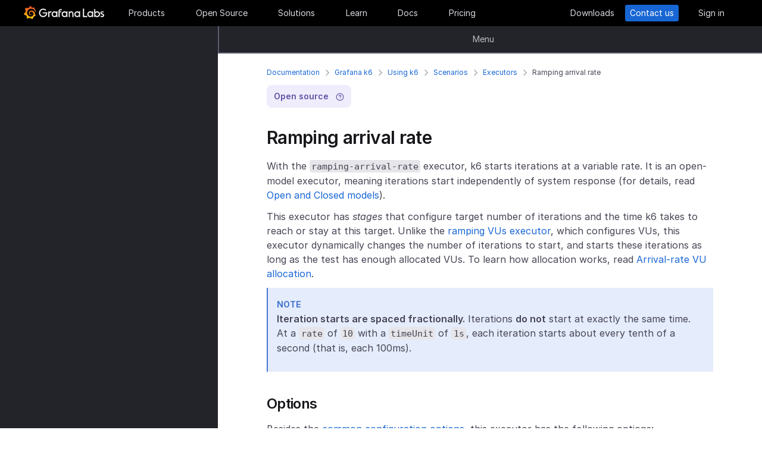

--- FILE ---
content_type: text/html
request_url: https://grafana.com/docs/k6/latest/using-k6/scenarios/executors/ramping-arrival-rate/
body_size: 61580
content:
<!doctype html><html lang=en><head><meta charset=utf-8><meta http-equiv=X-UA-Compatible content="IE=edge,chrome=1"><meta name=viewport content="width=device-width,initial-scale=1,maximum-scale=1"><link rel="shortcut icon" href=/static/assets/img/fav32.png type=image/x-icon><meta name=application-name content="Grafana Labs"><meta name=Copyright content="Grafana Labs"><meta name=twitter:card content="summary_large_image"><meta name=twitter:site content="@grafana"><meta name=twitter:url content="https://twitter.com/grafana"><meta name=zd-site-verification content='khfhpajsuhgh7m48qdm8f9'><meta name=robots content="index, follow"><meta property="og:site_name" content="Grafana Labs"><meta property="og:type" content="website"><title>Ramping arrival rate | Grafana k6 documentation
</title><meta name=twitter:title content="
  Ramping arrival rate | Grafana k6 documentation


"><meta property="og:title" content="
  Ramping arrival rate | Grafana k6 documentation


"><meta name=twitter:description content="A variable number of iterations are started in a specified period of time."><meta name=og:description content="A variable number of iterations are started in a specified period of time."><meta name=description content="A variable number of iterations are started in a specified period of time."><meta name=twitter:image content="https://grafana.com/meta-generator/Ramping+arrival+rate@@@k6-docs@@@4.png"><meta property="og:image" content="https://grafana.com/meta-generator/Ramping+arrival+rate@@@k6-docs@@@4.png"><meta property="og:image:width" content="1200"><meta property="og:image:height" content="630"><link rel=canonical href=https://grafana.com/docs/k6/latest/using-k6/scenarios/executors/ramping-arrival-rate/><link rel=preload href=/web/fonts/font-awesome/css/font-awesome.min.css as=style><link rel=stylesheet href=/web/fonts/font-awesome/css/font-awesome.min.css><link rel=preload href=/web/fonts.min.css as=style><link href=/web/fonts.min.css rel=stylesheet><link rel=preload href=/web/app.min.css as=style><link href=/web/app.min.css rel=stylesheet><link rel=preload href=/web/shared.min.css as=style><link href=/web/shared.min.css rel=stylesheet><link rel=stylesheet href="/web/tw-styles.min.css"><link rel=preload href=/web/themes.min.css as=style><link rel=stylesheet href=/web/themes.min.css><style>.lazyload,.lazyloading{opacity:0}.lazyloaded{opacity:1;transition:opacity .25s}[x-cloak]{display:none}img[data-sizes=auto]{display:block;width:100%}</style><noscript><style>.lazyload{opacity:1}</style></noscript><link rel=preconnect href=//grafana.tt.omtrdc.net><link rel=dns-prefetch href=//grafana.tt.omtrdc.net><script src=https://grafana.com/at.js></script><meta name=facebook-domain-verification content="0nzzvug74mf2l7egl1acd75hg8l0zq"><script>window.Path="docs/k6/latest/using-k6/scenarios/executors/ramping-arrival-rate.md",window.Country=`US`</script><script type=text/javascript src=https://script.crazyegg.com/pages/scripts/0131/2179.js async></script></head><body class=section-docs><div x-data=app_banner() x-init=init() x-cloak><div x-ref=top-banner id=top-banner></div></div><template x-data="{path: new URLSearchParams(location.search).get('path')}" x-if=path><div class=w-100p><div x-data="{copied: false}" class="wrapper d-flex flex-direction-row align-items-center justify-content-start p-1 mt-0"><div class=mr-1>Path:</div><div x-text=window.Path></div><button class=ml-1 @click="navigator.clipboard.writeText(window.Path); copied = true;">
<img class=lazyload data-src=/media/images/icons/icon-copy-small-2.svg alt="Copy path to clipboard" width=14 height=13></button><div x-show=copied class="ml-half text-green">Copied!</div></div></div></template><header class="mega-menu mega-menu__inactive" x-data='header_modals({"search_input_placeholder_desktop":"Search for something about Grafana","search_input_placeholder_mobile":"Search for..."})' x-init=init()><div class=mega-menu__wrapper><div class=mega-menu__main><div class=mega-menu__logo><a href=/ aria-label=Home><svg width="135" height="23" viewBox="0 0 135 23" fill="none"><path fill-rule="evenodd" clip-rule="evenodd" d="M99.2139 18.6364H106.379V16.7179h-5.247V4.5022H99.2139V18.6364zM114.952 18.6367H116.558V9.12258H114.913V10.3363C114.091 9.47495 112.956 8.96597 111.664 8.96597c-2.741.0-4.934 2.19253-4.934 4.89413.0 2.7015 2.193 4.9332 4.934 4.9332C112.956 18.7933 114.13 18.2452 114.952 17.423v1.2137zm-3.288-7.7914c1.68299999999999.0 3.014 1.3704 3.014 3.0148.0 1.6836-1.331 3.0148-3.014 3.0148-1.684.0-3.015-1.3312-3.015-3.0148.0-1.6444 1.37-3.0148 3.015-3.0148zm16.327 3.0145c0 2.7016-2.232 4.9333-4.934 4.9333C121.765 18.7931 120.591 18.2449 119.768 17.4227v1.2138h-1.605V5.28533H120.043V10.1011C120.826 9.39638 121.883 8.9657 123.057 8.9657 125.759 8.92655 127.991 11.1583 127.991 13.8598zm-1.958.0c0-1.6444-1.37-3.0148-3.015-3.0148-1.64400000000001.0-3.015 1.3312-3.015 3.0148.0 1.6444 1.371 2.9756 3.015 2.9756 1.645.0 3.015-1.3312 3.015-2.9756zm7.634-2.6625L134.489 9.78775C133.706 9.31792 132.845 8.92639 131.748 9.00469 129.947 9.00469 128.577 10.101 128.577 11.6671 128.577 13.3256 130.097 13.9582 131.04 14.351L131.083 14.3686C132.414 14.8776 133.001 15.23 133.001 15.8956c0 .5481-.430000000000007 1.1354-1.37 1.1354C130.848 17.031 129.83 16.6004 129.282 16.2871l-.744 1.5661C129.36 18.3622 130.535 18.8321 131.709 18.8321 133.628 18.8321 134.998 17.4617 134.998 15.8956S133.667 13.3115 132.14 12.7634C132.084 12.7425 132.029 12.722 131.975 12.7018 131.115 12.3816 130.456 12.1366 130.456 11.5105 130.456 10.9232 131.083 10.5708 131.827 10.5708S133.275 10.9623 133.667 11.1973z" fill="#f4f4f6"/><path d="M20.3595 9.74907C20.3204 9.3967 20.2812 8.96601 20.1246 8.49618 20.0071 8.02634 19.8114 7.51736 19.5373 6.96922 19.2632 6.42108 18.9109 5.87293 18.4802 5.32479 18.3236 5.12903 18.1278 4.89411 17.8929 4.69835 18.2061 3.44546 17.5014 2.38833 17.5014 2.38833 16.3268 2.31002 15.5437 2.7407 15.2696 2.97562 15.2305 2.97562 15.1913 2.93647 15.113 2.89731 14.9173 2.81901 14.7215 2.7407 14.4866 2.6624 14.2517 2.58409 14.0559 2.54494 13.821 2.46663 13.5861 2.42748 13.3511 2.38833 13.1554 2.34917 13.1162 2.34917 13.0771 2.34917 13.0379 2.34917 12.5289.704752 11.0411.0 11.0411.0 9.3967 1.05713 9.08348 2.50579 9.08348 2.50579s0 .0391499999999998.0.0783C9.00517 2.62324 8.88771 2.62324 8.8094 2.6624 8.69194 2.70155 8.57448 2.7407 8.41787 2.77986 8.30041 2.81901 8.18296 2.85816 8.02634 2.93647 7.79143 3.05393 7.51736 3.17138 7.28244 3.28884 7.04752 3.4063 6.81261 3.56291 6.57769 3.71953 6.53854 3.71953 6.53854 3.68037 6.53854 3.68037c-2.31002-.86136-4.34598.19577-4.34598.19577C1.9968 6.30362 3.09308 7.86973 3.328 8.1438 3.28884 8.30041 3.21054 8.45703 3.17139 8.61364c-.15661.54814-.31323 1.13543-.39153 1.72276C2.77986 10.4147 2.7407 10.493 2.7407 10.5713.626446 11.6284.0 13.7818.0 13.7818c1.76188 2.036 3.83699 2.1534 3.83699 2.1534C4.11106 16.4051 4.38513 16.8357 4.7375 17.2664 4.89411 17.423 5.05073 17.6188 5.16819 17.7754 4.54174 19.6156 5.24649 21.1426 5.24649 21.1426 7.20413 21.2209 8.49618 20.2812 8.77025 20.0463 8.96601 20.1246 9.16178 20.1637 9.35754 20.2421 9.94483 20.3987 10.5713 20.477 11.1977 20.5161c.156600000000001.0.3133.0.469900000000001.0H11.7459 11.785 11.8633 11.9416c.9397 1.3312 2.545 1.527 2.545 1.527 1.1746-1.2138 1.2137-2.4275 1.2137-2.7016V19.3024 19.2632C15.9352 19.1066 16.1701 18.9109 16.4051 18.7151 16.8749 18.2844 17.2664 17.8146 17.6188 17.3056 17.658 17.2664 17.6971 17.2273 17.6971 17.149 19.0283 17.2273 19.9288 16.3268 19.9288 16.3268c-.2349-1.3704-1.018-2.036-1.1746-2.1534H18.7151C18.7151 14.095 18.7151 14.0167 18.7151 13.9384c0-.156599999999999.0-.3132.0-.4306V13.312 13.2728 13.2337 13.1945 13.1162v-.1174C18.7151 12.9596 18.7151 12.9205 18.7151 12.8813 18.7151 12.8422 18.7151 12.803 18.7151 12.7638v-.1174-.1175C18.6759 12.3723 18.6759 12.2157 18.6368 12.0982 18.4802 11.511 18.2844 10.9628 17.9712 10.4538 17.658 9.94484 17.3056 9.51415 16.8749 9.12263 16.4442 8.7311 15.9744 8.45703 15.4654 8.22211 14.9564 7.98719 14.4474 7.86973 13.8993 7.79143 13.6252 7.75227 13.3903 7.75227 13.1162 7.75227H13.0379 12.9988 12.9596 12.9205 12.8422C12.803 7.75227 12.7638 7.75227 12.7247 7.75227 12.6072 7.75227 12.4506 7.79143 12.3332 7.79143 11.8242 7.86973 11.3152 8.0655 10.8845 8.33957 10.4538 8.61364 10.0623 8.92686 9.74907 9.27924 9.43585 9.63161 9.20093 10.0623 9.04432 10.493 8.88771 10.9237 8.8094 11.3543 8.77025 11.785c0 .1175.0.1958.0.3132C8.77025 12.1374 8.77025 12.1374 8.77025 12.1766V12.2549c0 .0391000000000012.0.1174.0.156600000000001C8.8094 12.6072 8.84856 12.8422 8.88771 13.0379 9.00517 13.4294 9.20093 13.7818 9.3967 14.095 9.63161 14.4083 9.90568 14.6432 10.1798 14.8389 10.4538 15.0347 10.7671 15.1913 11.0803 15.2696 11.3935 15.3479 11.6676 15.3871 11.9808 15.3871c.0390999999999995.0.0783000000000005.0.1174.0H12.1374 12.1766C12.2157 15.3871 12.2549 15.3871 12.2549 15.3871s0 0 .0391000000000012.0H12.3332 12.3723C12.4115 15.3871 12.4506 15.3871 12.4898 15.3871 12.5289 15.3871 12.5681 15.3871 12.6072 15.3479 12.6855 15.3479 12.7247 15.3088 12.803 15.3088 12.9205 15.2696 13.0379 15.2305 13.1554 15.1522c.1174-.039200000000001.1957-.1175.3132-.1958C13.5077 14.9564 13.5078 14.9173 13.5469 14.8781 13.6644 14.7998 13.6644 14.6432 13.5861 14.5649S13.3903 14.4474 13.312 14.5257C13.2728 14.5257 13.2728 14.5649 13.2337 14.5649 13.1554 14.604 13.0771 14.6432 12.9596 14.6823 12.8813 14.7215 12.7638 14.7215 12.6855 14.7606 12.6464 14.7606 12.5681 14.7606 12.5289 14.7606 12.4898 14.7606 12.4898 14.7606 12.4506 14.7606 12.4115 14.7606 12.4115 14.7606 12.3723 14.7606 12.3332 14.7606 12.3332 14.7606 12.294 14.7606 12.2549 14.7606 12.2157 14.7606 12.2157 14.7606H12.1766 12.1374C12.0982 14.7606 12.0983 14.7606 12.0591 14.7606 11.8242 14.7215 11.6284 14.6823 11.3935 14.5649 11.1586 14.4866 10.9628 14.33 10.767 14.1734 10.5713 14.0167 10.4147 13.7818 10.2972 13.5861 10.1798 13.3903 10.0623 13.1162 10.0231 12.8422 9.98399 12.7247 9.98399 12.5681 9.98399 12.4506 9.98399 12.4115 9.98399 12.3723 9.98399 12.3332V12.294 12.2549C9.98399 12.1766 9.98399 12.0982 10.0231 12.0199c.1175-.587299999999999.3916-1.1354.8614-1.6052C11.002 10.2972 11.1194 10.2189 11.2369 10.1014 11.3543 10.0231 11.511 9.94484 11.6284 9.86653 11.785 9.78823 11.9416 9.74907 12.0591 9.70992 12.2157 9.67077 12.3723 9.63161 12.5289 9.63161c.0783000000000005.0.156599999999999.0.2349.0H12.803 12.8813 12.9205 12.9988C13.1554 9.63161 13.3511 9.67077 13.5077 9.70992 13.8601 9.78822 14.1733 9.90568 14.4866 10.1014 15.113 10.4538 15.622 11.002 15.9744 11.6284 16.131 11.9416 16.2485 12.294 16.3268 12.6464 16.3268 12.7247 16.3659 12.8422 16.3659 12.9205V12.9988 13.0771C16.3659 13.1162 16.3659 13.1162 16.3659 13.1554 16.3659 13.1945 16.3659 13.1945 16.3659 13.2337V13.312 13.3903c0 .0390999999999995.0.1174.0.156600000000001C16.3659 13.6644 16.3659 13.7427 16.3268 13.8601 16.3268 13.9384 16.2876 14.0559 16.2876 14.1342S16.2484 14.33 16.2093 14.4083C16.1701 14.604 16.0918 14.7998 16.0135 14.9564 15.8569 15.3088 15.6612 15.6612 15.4262 16.0135 14.9564 16.64 14.33 17.1881 13.5861 17.5013 13.2337 17.658 12.8422 17.7754 12.4506 17.8537 12.2549 17.8929 12.0591 17.8929 11.8633 17.932H11.8242 11.785 11.7067 11.6284 11.5893c.0390999999999995.0.0.0.0.0-.1175.0-.1958.0-.3133.0C10.8454 17.8929 10.4147 17.8146 10.0231 17.6971 9.63161 17.5797 9.20093 17.423 8.84856 17.2273 8.10465 16.8357 7.43905 16.2876 6.89091 15.622c-.27407-.3132-.50899-.6656-.6656-1.0571C6.02954 14.1734 5.87294 13.7818 5.75548 13.3903 5.63802 12.9988 5.55972 12.5681 5.55972 12.1766V12.0982 12.0591 11.9808v-.2349V11.7067 11.6284 11.5893c0-.0391999999999992.0-.1175.0-.156699999999999C5.55972 11.2369 5.59887 11.002 5.59887 10.8062 5.63802 10.6104 5.67717 10.3755 5.71633 10.1798 5.75548 9.98399 5.79463 9.74907 5.87293 9.55331 5.99039 9.16178 6.14701 8.77025 6.30362 8.37872 6.65599 7.63482 7.08667 6.96922 7.63481 6.46023 7.75227 6.34277 7.90889 6.18616 8.0655 6.0687 8.22211 5.95124 8.37873 5.83378 8.53534 5.75548 8.69195 5.63802 8.84855 5.55971 9.00517 5.48141 9.08347 5.44225 9.16178 5.4031 9.24009 5.36395 9.27924 5.36395 9.31839 5.32479 9.35754 5.32479S9.43585 5.28564 9.47501 5.28564C9.63162 5.20734 9.82738 5.16818 9.98399 5.08988 10.0231 5.08988 10.0623 5.05072 10.1015 5.05072 10.1406 5.05072 10.1798 5.01157 10.2189 5.01157 10.2972 4.97242 10.4147 4.97242 10.493 4.93327 10.5321 4.93327 10.5713 4.89411 10.6496 4.89411 10.6887 4.89411 10.7279 4.89411 10.8062 4.85496 10.8454 4.85496 10.8845 4.85496 10.9628 4.81581H11.0411 11.1194C11.1586 4.81581 11.1977 4.81581 11.276 4.77665 11.3152 4.77665 11.3935 4.77665 11.4327 4.7375 11.4718 4.7375 11.5501 4.7375 11.5893 4.7375 11.6284 4.7375 11.6676 4.7375 11.7067 4.7375H11.785 11.8242 11.8633C11.9025 4.7375 11.9808 4.7375 12.0199 4.7375H12.0982s.0391999999999992.0.0.0H12.1374C12.1766 4.7375 12.2157 4.7375 12.2549 4.7375 12.4506 4.7375 12.6072 4.7375 12.803 4.7375 13.1554 4.7375 13.5077 4.77665 13.8601 4.85496 14.5257 4.97242 15.1522 5.20734 15.7395 5.48141s1.0962.62644 1.5269 1.01797C17.3056 6.53853 17.3056 6.53853 17.3447 6.57769 17.3839 6.61684 17.3839 6.61684 17.423 6.65599 17.4622 6.69515 17.5405 6.7343 17.5796 6.8126 17.6188 6.89091 17.6971 6.89091 17.7363 6.96922 17.7754 7.04752 17.8537 7.08668 17.8929 7.12583 18.0886 7.32159 18.2452 7.51736 18.4019 7.75227 18.7151 8.1438 18.9892 8.57448 19.1849 8.96601 19.1849 9.00517 19.2241 9.00517 19.2241 9.04432 19.2241 9.08347 19.2632 9.08347 19.2632 9.12263 19.3024 9.16178 19.3024 9.20093 19.3415 9.27924 19.3807 9.31839 19.3807 9.35754 19.4198 9.43585 19.459 9.475 19.459 9.51415 19.4981 9.59246 19.5765 9.78823 19.6548 9.94484 19.6939 10.1014 19.7722 10.3755 19.8505 10.6104 19.8897 10.8062 19.9288 10.8845 20.0071 10.9628 20.0854 10.9237 20.1637 10.9237 20.2421 10.8454 20.2421 10.767 20.3987 10.2972 20.3987 10.0231 20.3595 9.74907z" fill="url(#paint0_linear_16731_2713)"/><path d="M39.4286 11.9027C39.272 15.7397 36.2572 18.7544 32.4594 18.7544c-3.9936.0-6.9301-3.2105-6.9301-7.1258.0-3.91529 3.2105-7.16498 7.1258-7.16498C34.417 4.46362 36.1397 5.20753 37.6275 6.57788l-1.1354 1.4095c-1.1354-.97882-2.4666-1.64442-3.7978-1.64442-2.8582.0-5.2074 2.34918-5.2074 5.24654.0 2.9364 2.2318 5.2073 5.0508 5.2073 2.5449.0 4.5417-1.8402 4.9332-4.2677H31.7154V10.8455h7.7915L39.4286 11.9027z" fill="#f4f4f6"/><path d="M46.0849 10.9629H45.0278c-1.1746.0-2.1143.9397-2.1143 2.1143v5.5597H41.0342V9.16187h1.5661V9.94492C43.1093 9.43594 43.9315 9.16187 44.832 9.16187h2.036L46.0849 10.9629z" fill="#f4f4f6"/><path d="M56.4205 18.6365H54.8152V17.4228C53.5623 18.6365 51.6047 19.2238 49.6079 18.3624 48.12 17.6968 47.0238 16.3656 46.7497 14.7604 46.1624 11.7456 48.5116 9.00488 51.5263 9.00488 52.7792 9.00488 53.9538 9.51387 54.776 10.3361V9.12234H56.4205V18.6365zm-1.9577-4.0328C54.8935 12.6853 53.4448 10.9234 51.5655 10.9234c-1.6444.0-2.9756 1.3312-2.9756 2.9756.0 1.8402 1.6052 3.2888 3.5237 2.9365C53.2491 16.6397 54.1887 15.7392 54.4628 14.6037z" fill="#f4f4f6"/><path d="M60.2187 8.61346V9.1616h3.0148v1.6836H60.2187v7.8306H58.3394V8.69177c0-2.07511 1.4878-3.328 3.3671-3.328h2.2709L63.2335 7.1648h-1.527C60.8843 7.1648 60.2187 7.79125 60.2187 8.61346z" fill="#f4f4f6"/><path d="M73.2957 18.6365H71.6905V17.4228C70.4376 18.6365 68.4799 19.2238 66.4831 18.3624 64.9953 17.6968 63.8991 16.3656 63.625 14.7604 63.0377 11.7456 65.426 9.00488 68.4408 9.00488 69.6937 9.00488 70.8683 9.51387 71.6905 10.3361V9.12234h1.6444L73.2957 18.6365zM71.3773 14.6037C71.8079 12.6853 70.3593 10.9234 68.4799 10.9234c-1.6444.0-2.9756 1.3312-2.9756 2.9756.0 1.8402 1.6053 3.2888 3.52379999999999 2.9365C70.1635 16.6397 71.1032 15.7392 71.3773 14.6037z" fill="#f4f4f6"/><path d="M83.4365 13.0376v5.5989H81.5572V13.0376C81.5572 11.863 80.5783 10.9234 79.4429 10.9234 78.2292 10.9234 77.2895 11.863 77.2895 13.0376v5.5989H75.4102V9.16149H76.9763v.82222C77.6419 9.35726 78.5815 9.00488 79.5212 9.00488 81.7138 9.00488 83.4365 10.8059 83.4365 13.0376z" fill="#f4f4f6"/><path d="M94.5941 18.6365H92.9888V17.4228C91.7359 18.6365 89.7783 19.2238 87.7815 18.3624 86.2937 17.6968 85.1974 16.3656 84.9233 14.7604 84.336 11.7456 86.7244 9.00488 89.7391 9.00488 90.992 9.00488 92.1666 9.51387 92.9888 10.3361V9.12234h1.6444L94.5941 18.6365zM92.6756 14.6037C93.1063 12.6853 91.6576 10.9234 89.7783 10.9234c-1.6444.0-2.9756 1.3312-2.9756 2.9756.0 1.8402 1.6052 3.2888 3.52370000000001 2.9365C91.4227 16.6397 92.4015 15.7392 92.6756 14.6037z" fill="#f4f4f6"/><defs><linearGradient id="paint0_linear_16731_2713" x1="10.2543" y1="28" x2="10.2543" y2="2.5" gradientUnits="userSpaceOnUse"><stop stop-color="#fff100"/><stop offset="1" stop-color="#f05a28"/></linearGradient></defs></svg></a></div><ul class=mega-menu__primary><li class="d-flex column-gap-5 align-items-center justify-content-space-evenly w-100p"><a class="mega-menu__link mega-menu__item menu-btn" data-dropdown=products href=/products/cloud/>Products</a>
<a class="mega-menu__link mega-menu__item menu-btn" data-dropdown=opensource href=/oss/>Open Source</a>
<a class="mega-menu__link mega-menu__item menu-btn" data-dropdown=solutions href=/solutions/>Solutions</a>
<a class="mega-menu__link mega-menu__item menu-btn" data-dropdown=learn href=/blog/>Learn</a>
<a class="mega-menu__link mega-menu__item menu-btn" href=/docs/>Docs</a>
<a class="mega-menu__link mega-menu__item menu-btn" href=/pricing/>Pricing</a></li></ul><ul class=mega-menu__secondary><li x-ref=mega_wrapper class=d-flex><div class="d-flex column-gap-half mr-8"><button data-modal-trigger class="mega-menu__dialog--trigger bg-none border-none d-flex text-gray-3 bg-hover-gray-13 justify-content-center align-items-center br-4" @click=open_ai_modal aria-label="Search grafana.com"><svg width="18" height="18" viewBox="0 0 18 18" fill="none"><g clip-path="url(#clip0_63849_3100)"><path d="M17.4511 4.94041c-1.694-.3392-2.0523-.6975-2.3915-2.39151C15.0466 2.4837 14.9534 2.4837 14.9404 2.5489c-.3392 1.69396-.6975 2.05231-2.3915 2.39151C12.4837 4.95344 12.4837 5.04656 12.5489 5.05959c1.694.3392 2.0523.6975 2.3915 2.39151C14.9534 7.5163 15.0466 7.5163 15.0596 7.4511c.3392-1.69396.6975-2.05231 2.3915-2.39151C17.5163 5.04656 17.5163 4.95344 17.4511 4.94041z" fill="#fff" stroke="#fff" stroke-width=".75"/><path d="M12.9755 1.72021c-.8469-.1696-1.0261-.34875-1.1957-1.19576C11.7733.49185 11.7267.49185 11.7202.52445 11.5506 1.37143 11.3715 1.55061 10.5245 1.72021 10.4918 1.72672 10.4918 1.77328 10.5245 1.77979c.8469.1696 1.0261.34875 1.1957 1.19576C11.7267 3.00815 11.7733 3.00815 11.7798 2.97555 11.9494 2.12857 12.1285 1.94939 12.9755 1.77979 13.0082 1.77328 13.0082 1.72672 12.9755 1.72021z" fill="#fff" stroke="#fff" stroke-width=".5"/></g><path d="M13.8034 16.8197 11.208 14.2433c1.0074-1.2571 1.4953-2.8527 1.3633-4.4588C12.4393 8.17843 11.6974 6.68402 10.4983 5.60855 9.29906 4.53307 7.7337 3.95828 6.12404 4.00236 4.51437 4.04644 2.98276 4.70604 1.84413 5.84553.705504 6.98503.0464044 8.5178.00235827 10.1287-.0416878 11.7396.532668 13.3061 1.60733 14.5062c1.07465 1.2001 2.56793 1.9426 4.17277 2.0747C7.38495 16.713 8.97938 16.2247 10.2355 15.2165L12.81 17.7929C12.8751 17.8585 12.9524 17.9106 13.0377 17.9462 13.1229 17.9817 13.2144 18 13.3067 18 13.3991 18 13.4905 17.9817 13.5758 17.9462 13.661 17.9106 13.7384 17.8585 13.8034 17.7929 13.9295 17.6624 14 17.4879 14 17.3063 14 17.1248 13.9295 16.9503 13.8034 16.8197zM6.31088 15.2165C5.34233 15.2165 4.39552 14.9291 3.5902 14.3905 2.78488 13.852 2.15721 13.0866 1.78656 12.1911c-.37065-.8955-.46763-1.8809-.27867-2.83153C1.69684 8.40891 2.16324 7.53567 2.84811 6.85028c.68487-.68539 1.55745-1.15215 2.50739-1.34125C6.30545 5.31993 7.29009 5.41699 8.18491 5.78792 9.07974 6.15885 9.84456 6.787 10.3827 7.59293 10.9208 8.39886 11.208 9.34639 11.208 10.3157c0 1.2997-.516 2.5463-1.43436 3.4654C8.85526 14.7001 7.60967 15.2165 6.31088 15.2165z" fill="#fff"/><defs><clipPath id="clip0_63849_3100"><rect width="8" height="8" fill="#fff" transform="translate(10)"/></clipPath></defs></svg></button></div><a class="mega-menu__link mega-menu__button text-center" href=/get/ data-translate-label=cta>Downloads
</a><a class="mega-menu__link mega-menu__button mega-menu__button--primary text-center" href=/contact/ data-translate-label=cta>Contact us
</a><a id=menu__login-link class="mega-menu__link mega-menu__button mega-item__login text-center" href=/auth/sign-in/ data-translate-label=cta>Sign in</a></li></ul><div x-data=mobile_menu() class=mega-menu__mobile x-init=init() x-cloak><button data-modal-trigger class="mega-menu__dialog--trigger align-items-center justify-content-center bg-none border-none text-gray-3 d-grid bg-hover-gray-13 br-4" @click=open_ai_modal aria-label="Search grafana.com">
<svg width="18" height="18" viewBox="0 0 18 18" fill="none"><g clip-path="url(#clip0_63849_3100)"><path d="M17.4511 4.94041c-1.694-.3392-2.0523-.6975-2.3915-2.39151C15.0466 2.4837 14.9534 2.4837 14.9404 2.5489c-.3392 1.69396-.6975 2.05231-2.3915 2.39151C12.4837 4.95344 12.4837 5.04656 12.5489 5.05959c1.694.3392 2.0523.6975 2.3915 2.39151C14.9534 7.5163 15.0466 7.5163 15.0596 7.4511c.3392-1.69396.6975-2.05231 2.3915-2.39151C17.5163 5.04656 17.5163 4.95344 17.4511 4.94041z" fill="#fff" stroke="#fff" stroke-width=".75"/><path d="M12.9755 1.72021c-.8469-.1696-1.0261-.34875-1.1957-1.19576C11.7733.49185 11.7267.49185 11.7202.52445 11.5506 1.37143 11.3715 1.55061 10.5245 1.72021 10.4918 1.72672 10.4918 1.77328 10.5245 1.77979c.8469.1696 1.0261.34875 1.1957 1.19576C11.7267 3.00815 11.7733 3.00815 11.7798 2.97555 11.9494 2.12857 12.1285 1.94939 12.9755 1.77979 13.0082 1.77328 13.0082 1.72672 12.9755 1.72021z" fill="#fff" stroke="#fff" stroke-width=".5"/></g><path d="M13.8034 16.8197 11.208 14.2433c1.0074-1.2571 1.4953-2.8527 1.3633-4.4588C12.4393 8.17843 11.6974 6.68402 10.4983 5.60855 9.29906 4.53307 7.7337 3.95828 6.12404 4.00236 4.51437 4.04644 2.98276 4.70604 1.84413 5.84553.705504 6.98503.0464044 8.5178.00235827 10.1287-.0416878 11.7396.532668 13.3061 1.60733 14.5062c1.07465 1.2001 2.56793 1.9426 4.17277 2.0747C7.38495 16.713 8.97938 16.2247 10.2355 15.2165L12.81 17.7929C12.8751 17.8585 12.9524 17.9106 13.0377 17.9462 13.1229 17.9817 13.2144 18 13.3067 18 13.3991 18 13.4905 17.9817 13.5758 17.9462 13.661 17.9106 13.7384 17.8585 13.8034 17.7929 13.9295 17.6624 14 17.4879 14 17.3063 14 17.1248 13.9295 16.9503 13.8034 16.8197zM6.31088 15.2165C5.34233 15.2165 4.39552 14.9291 3.5902 14.3905 2.78488 13.852 2.15721 13.0866 1.78656 12.1911c-.37065-.8955-.46763-1.8809-.27867-2.83153C1.69684 8.40891 2.16324 7.53567 2.84811 6.85028c.68487-.68539 1.55745-1.15215 2.50739-1.34125C6.30545 5.31993 7.29009 5.41699 8.18491 5.78792 9.07974 6.15885 9.84456 6.787 10.3827 7.59293 10.9208 8.39886 11.208 9.34639 11.208 10.3157c0 1.2997-.516 2.5463-1.43436 3.4654C8.85526 14.7001 7.60967 15.2165 6.31088 15.2165z" fill="#fff"/><defs><clipPath id="clip0_63849_3100"><rect width="8" height="8" fill="#fff" transform="translate(10)"/></clipPath></defs></svg>
</button>
<button class="mega-menu__link tw-w-5 tw-h-5" @click=openMenu() x-show=!menuToggle>
<svg width="19" height="18" viewBox="0 0 19 18" fill="none"><path d="M0 1H19" stroke="#d8d8df" stroke-width="2"/><path d="M0 9H19" stroke="#d8d8df" stroke-width="2"/><path d="M0 17H19" stroke="#d8d8df" stroke-width="2"/></svg>
</button>
<button class="mega-menu__link tw-w-5 tw-h-5" @click=closeAll() x-show=menuToggle><svg width="16" height="15" viewBox="0 0 16 15" fill="none"><rect x="2.34277" y=".0712891" width="18" height="2" rx="1" transform="rotate(45 2.34277 0.0712891)" fill="#d8d8df"/><rect x=".928711" y="12.728" width="18" height="2" rx="1" transform="rotate(-45 0.928711 12.728)" fill="#d8d8df"/></svg></button><div class=mega-menu__mobile-container><div class=mega-menu__mobile-content><div class=mega-menu__mobile__btn-row-container><div class="mega-menu__mobile__btn-row mx-1"><a class="btn btn--primary" href="/auth/sign-up/create-user?plcmt=mobile-nav&amp;cta=create-free-account" data-translate-label=cta>Create free account
</a><a class="btn btn--outline-white" href="/contact/?plcmt=mobile-nav&amp;cta=myaccount" data-translate-label=cta>Contact us</a></div></div><div class=p-2><div class=mega-menu__mobile-inner><div class="mega-menu__mobile-header mb-1"><button class="mega-menu__mobile-header-btn w-100-mobile btn--none fw-500 body-large d-flex align-items-center" @click="isProductOpen = !isProductOpen">Products<span class=ml-half><svg width="8" height="13" viewBox="0 0 8 13" fill="none"><path d="M1.47461 11.4745 6.44955 6.49954" stroke="#a0a0b1" stroke-width="1.5" stroke-linecap="round" stroke-linejoin="round"/><path d="M6.4502 6.49976 1.47525 1.52481" stroke="#a0a0b1" stroke-width="1.5" stroke-linecap="round" stroke-linejoin="round"/></svg></span></button><div x-cloak class="mega-menu__mobile__sidebar__child py-1 px-2 z-5" :class="{ 'open': isProductOpen }"><button class="submenu-mobile__item btn--none mb-1 text-white body-small d-flex" @click="isProductOpen = false">
<span class=inline-block><svg width="5" height="9" viewBox="0 0 5 9" fill="none"><path d="M4.18164 1.00005.99966 4.18203 4.18164 7.36401" stroke="#fff" stroke-width="1.5" stroke-linecap="round" stroke-linejoin="round"/></svg></span><p class="m-0 pl-1 tw-text-nowrap">All</p></button><p class="body-large text-gray-7 text-capitalize">Products</p><div class="text-left my-1"><p class="text-white body-xlarge fw-600 mb-0 font-outfit">Grafana Cloud</p><div class=mega-menu__dropdown-header-subtext><p class="text-gray-5 description mb-half body-small">Monitor, analyze, and act faster with AI-powered observability.</p><div class="mega-menu__subitems-item d-flex align-items-center"><div class="w-35 h-35 minw-35 minh-35 bg-gray-15 d-flex align-items-center justify-content-center mr-half"><img class=image-white style=margin:0 src=/media/menus/products/grafana-menu-icon-grafana-cloud.svg alt="Grafana Cloud" width=24 height=24 preload=false></div><a href=/products/cloud class="text-white body-default hover-underline arrow">Grafana Cloud overview</a></div></div></div><div class="submenu-mobile__container mt-1"><div class="submenu-mobile__section mb-1"><p class="body-medium fw-600 text-uppercase text-orange-flat">LGTM+ Stack</p><div class="mega-menu__subitems ml-1"><div class="d-flex flex-direction-column mb-1"><a class=mega-menu__dropdown-link href="/products/cloud/logs/?plcmt=products-nav"><div class="mega-menu__subitems-item d-flex mb-0 align-items-center"><div class="w-24 h-24 minw-24 minh-24 bg-gray-15 d-flex align-items-center justify-content-center mr-half"><img class=image-white style=margin:0 data-src=/media/menus/products/grafana-menu-icon-logs.svg alt="Grafana Cloud Logs" width=14 height=20 preload=false></div><p class="text-white copy">Logs</p></div><p class="text-gray-5 description">powered by Grafana Loki</p></a></div><div class="d-flex flex-direction-column mb-1"><a class=mega-menu__dropdown-link href="/grafana/?plcmt=products-nav"><div class="mega-menu__subitems-item d-flex mb-0 align-items-center"><div class="w-24 h-24 minw-24 minh-24 bg-gray-15 d-flex align-items-center justify-content-center mr-half"><img class=image-white style=margin:0 data-src=/media/menus/products/grafana-menu-icon.svg alt=Grafana width=14 height=20 preload=false></div><p class="text-white copy">Grafana</p></div><p class="text-gray-5 description">for visualization</p></a></div><div class="d-flex flex-direction-column mb-1"><a class=mega-menu__dropdown-link href="/products/cloud/traces/?plcmt=products-nav"><div class="mega-menu__subitems-item d-flex mb-0 align-items-center"><div class="w-24 h-24 minw-24 minh-24 bg-gray-15 d-flex align-items-center justify-content-center mr-half"><img class=image-white style=margin:0 data-src=/media/menus/products/grafana-menu-icon-traces.svg alt="Grafana Cloud Traces" width=14 height=20 preload=false></div><p class="text-white copy">Traces</p></div><p class="text-gray-5 description">powered by Grafana Tempo</p></a></div><div class="d-flex flex-direction-column mb-1"><a class=mega-menu__dropdown-link href="/products/cloud/metrics/?plcmt=products-nav"><div class="mega-menu__subitems-item d-flex mb-0 align-items-center"><div class="w-24 h-24 minw-24 minh-24 bg-gray-15 d-flex align-items-center justify-content-center mr-half"><img class=image-white style=margin:0 data-src=/media/menus/products/grafana-menu-icon-metrics.svg alt="Grafana Cloud Metrics" width=14 height=20 preload=false></div><p class="text-white copy">Metrics</p></div><p class="text-gray-5 description">powered by Grafana Mimir and Prometheus</p></a></div></div></div><div class="submenu-mobile__section mb-1"><p class="body-medium fw-600 text-uppercase text-orange-flat">Key Capabilities</p><div class="mega-menu__subitems ml-1"><div class="d-flex flex-direction-column mb-1"><a class=mega-menu__dropdown-link href="/products/cloud/ai-tools-for-observability/?plcmt=products-nav"><div class="mega-menu__subitems-item d-flex mb-0 align-items-center"><div class="w-24 h-24 minw-24 minh-24 bg-gray-15 d-flex align-items-center justify-content-center mr-half"><img class=image-white style=margin:0 data-src=/media/menus/products/grafana-menu-icon-ai-ml.svg alt=AI/ML width=14 height=20 preload=false></div><p class="text-white copy">AI/ML insights</p></div><p class="text-gray-5 description">Identify anomalies and reduce toil</p></a></div><div class="d-flex flex-direction-column mb-1"><a class=mega-menu__dropdown-link href="/products/cloud/asserts/?plcmt=products-nav"><div class="mega-menu__subitems-item d-flex mb-0 align-items-center"><div class="w-24 h-24 minw-24 minh-24 bg-gray-15 d-flex align-items-center justify-content-center mr-half"><img class=image-white style=margin:0 data-src=/media/menus/products/grafana-menu-icon-asserts-v1.svg alt="Grafana Cloud Asserts" width=14 height=20 preload=false></div><p class="text-white copy">Contextual root cause analysis</p></div><p class="text-gray-5 description">Automated anomaly correlation</p></a></div><div class="d-flex flex-direction-column mb-1"><a class=mega-menu__dropdown-link href="/products/cloud/slo/?plcmt=products-nav"><div class="mega-menu__subitems-item d-flex mb-0 align-items-center"><div class="w-24 h-24 minw-24 minh-24 bg-gray-15 d-flex align-items-center justify-content-center mr-half"><img class=image-white style=margin:0 data-src=/media/menus/products/grafana-menu-icon-slo.svg alt="Grafana SLO" width=14 height=20 preload=false></div><p class="text-white copy">SLO management</p></div><p class="text-gray-5 description">Create SLOs and error budget alerts</p></a></div><div class="d-flex flex-direction-column mb-1"><a class=mega-menu__dropdown-link href="/products/cloud/alerting/?plcmt=products-nav"><div class="mega-menu__subitems-item d-flex mb-0 align-items-center"><div class="w-24 h-24 minw-24 minh-24 bg-gray-15 d-flex align-items-center justify-content-center mr-half"><img class=image-white style=margin:0 data-src=/media/menus/products/grafana-menu-icon-alerting.svg alt="Grafana Alerting" width=14 height=20 preload=false></div><p class="text-white copy">Alerting</p></div><p class="text-gray-5 description">Trigger alerts from any data source</p></a></div><div class="d-flex flex-direction-column mb-1"><a class=mega-menu__dropdown-link href="/grafana/plugins/?plcmt=products-nav"><div class="mega-menu__subitems-item d-flex mb-0 align-items-center"><div class="w-24 h-24 minw-24 minh-24 bg-gray-15 d-flex align-items-center justify-content-center mr-half"><img class=image-white style=margin:0 data-src=/media/menus/products/grafana-menu-icon-plugins.svg alt=Plugins width=14 height=20 preload=false></div><p class="text-white copy">Plugins</p></div><p class="text-gray-5 description">Connect Grafana to data sources, apps, and more</p></a></div></div></div><div class="submenu-mobile__section mb-1"><p class="body-medium fw-600 text-uppercase text-orange-flat">Observability Solutions</p><div class="mega-menu__subitems ml-1"><div class="d-flex flex-direction-column mb-1"><a class=mega-menu__dropdown-link href="/products/cloud/application-observability/?plcmt=products-nav"><div class="mega-menu__subitems-item d-flex mb-0 align-items-center"><div class="w-24 h-24 minw-24 minh-24 bg-gray-15 d-flex align-items-center justify-content-center mr-half"><img class=image-white style=margin:0 data-src=/media/menus/products/grafana-menu-icon-app-o11y.svg alt="Application Observability" width=14 height=20 preload=false></div><p class="text-white copy">Application Observability</p></div><p class="text-gray-5 description">Monitor application performance</p></a></div><div class="d-flex flex-direction-column mb-1"><a class=mega-menu__dropdown-link href="/solutions/?plcmt=products-nav"><div class="mega-menu__subitems-item d-flex mb-0 align-items-center"><div class="w-24 h-24 minw-24 minh-24 bg-gray-15 d-flex align-items-center justify-content-center mr-half"><img class=image-white style=margin:0 data-src=/media/menus/products/grafana-menu-icon-infra-o11y.svg alt="Infrastructure Observability" width=14 height=20 preload=false></div><p class="text-white copy">Infrastructure observability</p></div><p class="text-gray-5 description">Ensure infrastructure health and performance</p></a></div></div></div><div class="submenu-mobile__section mb-1"><p class="body-medium fw-600 text-uppercase text-orange-flat">Testing</p><div class="mega-menu__subitems ml-1"><div class="d-flex flex-direction-column mb-1"><a class=mega-menu__dropdown-link href="/products/cloud/k6/?plcmt=products-nav"><div class="mega-menu__subitems-item d-flex mb-0 align-items-center"><div class="w-24 h-24 minw-24 minh-24 bg-gray-15 d-flex align-items-center justify-content-center mr-half"><img class=image-white style=margin:0 data-src=/media/menus/products/grafana-menu-icon-k6.svg alt="Grafana Cloud k6" width=14 height=20 preload=false></div><p class="text-white copy">Performance testing</p></div><p class="text-gray-5 description">Powered by Grafana k6</p></a></div><div class="d-flex flex-direction-column mb-1"><a class=mega-menu__dropdown-link href="/products/cloud/synthetic-monitoring/?plcmt=products-nav"><div class="mega-menu__subitems-item d-flex mb-0 align-items-center"><div class="w-24 h-24 minw-24 minh-24 bg-gray-15 d-flex align-items-center justify-content-center mr-half"><img class=image-white style=margin:0 data-src=/media/menus/products/grafana-menu-icon-synthetic-monitoring.svg alt="Synthetic Monitoring" width=14 height=20 preload=false></div><p class="text-white copy">Synthetic Monitoring</p></div><p class="text-gray-5 description">powered by Grafana k6</p></a></div></div></div><div class="submenu-mobile__section mb-1"><p class="body-medium fw-600 text-uppercase text-orange-flat">IRM</p><div class="mega-menu__subitems ml-1"><div class="d-flex flex-direction-column mb-1"><a class=mega-menu__dropdown-link href="/products/cloud/incident/?plcmt=products-nav"><div class="mega-menu__subitems-item d-flex mb-0 align-items-center"><div class="w-24 h-24 minw-24 minh-24 bg-gray-15 d-flex align-items-center justify-content-center mr-half"><img class=image-white style=margin:0 data-src=/media/menus/products/grafana-menu-icon-incident.svg alt=Incident width=14 height=20 preload=false></div><p class="text-white copy">Incident response</p></div><p class="text-gray-5 description">Routine task automation for incidents</p></a></div><div class="d-flex flex-direction-column mb-1"><a class=mega-menu__dropdown-link href="/products/cloud/oncall/?plcmt=products-nav"><div class="mega-menu__subitems-item d-flex mb-0 align-items-center"><div class="w-24 h-24 minw-24 minh-24 bg-gray-15 d-flex align-items-center justify-content-center mr-half"><img class=image-white style=margin:0 data-src=/media/menus/products/grafana-menu-icon-oncall.svg alt=OnCall width=14 height=20 preload=false></div><p class="text-white copy">On-call management</p></div><p class="text-gray-5 description">Flexible on-call management</p></a></div></div></div></div></div></div><div class="mega-menu__mobile-header mb-1"><button class="mega-menu__mobile-header-btn w-100-mobile btn--none fw-500 body-large d-flex align-items-center" @click="isOpenSourceOpen = !isOpenSourceOpen">Open Source<span class=ml-half><svg width="8" height="13" viewBox="0 0 8 13" fill="none"><path d="M1.47461 11.4745 6.44955 6.49954" stroke="#a0a0b1" stroke-width="1.5" stroke-linecap="round" stroke-linejoin="round"/><path d="M6.4502 6.49976 1.47525 1.52481" stroke="#a0a0b1" stroke-width="1.5" stroke-linecap="round" stroke-linejoin="round"/></svg></span></button><div x-cloak class="mega-menu__mobile__sidebar__child py-1 px-2 z-5" :class="{ 'open': isOpenSourceOpen }"><button class="submenu-mobile__item btn--none mb-1 text-white body-small d-flex" @click="isOpenSourceOpen = false">
<span class=inline-block><svg width="5" height="9" viewBox="0 0 5 9" fill="none"><path d="M4.18164 1.00005.99966 4.18203 4.18164 7.36401" stroke="#fff" stroke-width="1.5" stroke-linecap="round" stroke-linejoin="round"/></svg></span><p class="m-0 pl-1">All</p></button><p class="body-large text-gray-7">Open Source</p><div class="mb-1 d-flex align-items-start"><div class="d-flex flex-direction-column"><a class="mega-menu__dropdown-link body-small" href="/oss/loki/?plcmt=oss-nav"><p class="text-white copy">Grafana Loki</p><p class="text-gray-5 description">Multi-tenant log aggregation system</p></a></div></div><div class="mb-1 d-flex align-items-start"><div class="d-flex flex-direction-column"><a class="mega-menu__dropdown-link body-small" href="/oss/grafana/?plcmt=oss-nav"><p class="text-white copy">Grafana</p><p class="text-gray-5 description">Query, visualize, and alert on data</p></a></div></div><div class="mb-1 d-flex align-items-start"><div class="d-flex flex-direction-column"><a class="mega-menu__dropdown-link body-small" href="/oss/tempo/?plcmt=oss-nav"><p class="text-white copy">Grafana Tempo</p><p class="text-gray-5 description">High-scale distributed tracing backend</p></a></div></div><div class="mb-1 d-flex align-items-start"><div class="d-flex flex-direction-column"><a class="mega-menu__dropdown-link body-small" href="/oss/mimir/?plcmt=oss-nav"><p class="text-white copy">Grafana Mimir</p><p class="text-gray-5 description">Scalable and performant metrics backend</p></a></div></div><div class="mb-1 d-flex align-items-start"><div class="d-flex flex-direction-column"><a class="mega-menu__dropdown-link body-small" href="/oss/pyroscope/?plcmt=oss-nav"><p class="text-white copy">Grafana Pyroscope</p><p class="text-gray-5 description">Scalable continuous profiling backend</p></a></div></div><div class="mb-1 d-flex align-items-start"><div class="d-flex flex-direction-column"><a class="mega-menu__dropdown-link body-small" href="/oss/beyla-ebpf/?plcmt=oss-nav"><p class="text-white copy">Grafana Beyla</p><p class="text-gray-5 description">eBPF auto-instrumentation</p></a></div></div><div class="mb-1 d-flex align-items-start"><div class="d-flex flex-direction-column"><a class="mega-menu__dropdown-link body-small" href="/oss/faro/?plcmt=oss-nav"><p class="text-white copy">Grafana Faro</p><p class="text-gray-5 description">Frontend application observability web SDK</p></a></div></div><div class="mb-1 d-flex align-items-start"><div class="d-flex flex-direction-column"><a class="mega-menu__dropdown-link body-small" href="/oss/alloy-opentelemetry-collector/?plcmt=oss-nav"><p class="text-white copy">Grafana Alloy</p><p class="text-gray-5 description">OpenTelemetry Collector distribution with Prometheus pipelines</p></a></div></div><div class="mb-1 d-flex align-items-start"><div class="d-flex flex-direction-column"><a class="mega-menu__dropdown-link body-small" href="/oss/k6/?plcmt=oss-nav"><p class="text-white copy">Grafana k6</p><p class="text-gray-5 description">Load testing for engineering teams</p></a></div></div><div class="mb-1 d-flex align-items-start"><div class="d-flex flex-direction-column"><a class="mega-menu__dropdown-link body-small" href="/oss/prometheus/?plcmt=oss-nav"><p class="text-white copy">Prometheus</p><p class="text-gray-5 description">Monitor Kubernetes and cloud native</p></a></div></div><div class="mb-1 d-flex align-items-start"><div class="d-flex flex-direction-column"><a class="mega-menu__dropdown-link body-small" href="/oss/opentelemetry/?plcmt=oss-nav"><p class="text-white copy">OpenTelemetry</p><p class="text-gray-5 description">Instrument and collect telemetry data</p></a></div></div><div class="mb-1 d-flex align-items-start"><div class="d-flex flex-direction-column"><a class="mega-menu__dropdown-link body-small" href="/oss/graphite/?plcmt=oss-nav"><p class="text-white copy">Graphite</p><p class="text-gray-5 description">Scalable monitoring for time series data</p></a></div></div><div class="mb-1 d-flex align-items-start"><div class="d-flex flex-direction-column"><a class="mega-menu__dropdown-link body-small" href="/oss/?plcmt=oss-nav"><p class="text-white copy">All</p><p class="text-gray-5 description"></p></a></div></div><p class="body-large text-gray-7 pt-2">Community resources</p><a class="mega-menu__dropdown-link body-small" href="/grafana/dashboards/?plcmt=oss-nav"><p class="text-white copy">Dashboard templates</p><p class="text-gray-5 description pb-1">Try out and share prebuilt visualizations</p></a><a class="mega-menu__dropdown-link body-small" href="/oss/prometheus/exporters/?plcmt=oss-nav"><p class="text-white copy">Prometheus exporters</p><p class="text-gray-5 description pb-1">Get your metrics into Prometheus quickly</p></a></div></div><div class="mega-menu__mobile-header mb-1"><button class="mega-menu__mobile-header-btn w-100-mobile btn--none fw-500 body-large d-flex align-items-center" @click="isSolutionOpen = !isSolutionOpen">Solutions<span class=ml-half><svg width="8" height="13" viewBox="0 0 8 13" fill="none"><path d="M1.47461 11.4745 6.44955 6.49954" stroke="#a0a0b1" stroke-width="1.5" stroke-linecap="round" stroke-linejoin="round"/><path d="M6.4502 6.49976 1.47525 1.52481" stroke="#a0a0b1" stroke-width="1.5" stroke-linecap="round" stroke-linejoin="round"/></svg></span></button><div x-cloak class="mega-menu__mobile__sidebar__child py-1 px-2 z-5" :class="{ 'open': isSolutionOpen }"><button class="submenu-mobile__item btn--none mb-1 text-white body-small d-flex" @click="isSolutionOpen = false">
<span class=inline-block><svg width="5" height="9" viewBox="0 0 5 9" fill="none"><path d="M4.18164 1.00005.99966 4.18203 4.18164 7.36401" stroke="#fff" stroke-width="1.5" stroke-linecap="round" stroke-linejoin="round"/></svg></span><p class="m-0 pl-1">All</p></button><p class="body-large text-amber-1 uppercase mb-0 pt-1">end-to-end solutions</p><p class="body-large text-gray-7">Opinionated solutions that help you get there easier and faster</p><div class="mb-1 d-flex align-items-start"><div class="d-flex flex-direction-column"><a class="mega-menu__dropdown-link body-small" href="/solutions/kubernetes/?plcmt=solutions-nav"><p class="text-white copy">Kubernetes Monitoring</p><p class="text-gray-5 description">Get K8s health, performance, and cost monitoring from cluster to container</p></a></div></div><div class="mb-1 d-flex align-items-start"><div class="d-flex flex-direction-column"><a class="mega-menu__dropdown-link body-small" href="/products/cloud/application-observability/?plcmt=solutions-nav"><p class="text-white copy">Application Observability</p><p class="text-gray-5 description">Monitor application performance</p></a></div></div><div class="mb-1 d-flex align-items-start"><div class="d-flex flex-direction-column"><a class="mega-menu__dropdown-link body-small" href="/products/cloud/frontend-observability-for-real-user-monitoring/?plcmt=solutions-nav"><p class="text-white copy">Frontend Observability</p><p class="text-gray-5 description">Gain real user monitoring insights</p></a></div></div><div class="mb-1 d-flex align-items-start"><div class="d-flex flex-direction-column"><a class="mega-menu__dropdown-link body-small" href="/products/cloud/irm/?plcmt=solutions-nav"><p class="text-white copy">Incident Response & Management</p><p class="text-gray-5 description">Detect and respond to incidents with a simplified workflow</p></a></div></div><div class="my-1 text-left"><a class="arrow text-action-blue-3 f-16 text-left" href="/solutions/?plcmt=nav-solutions-cta1" data-translate-label=cta>All monitoring and visualization solutions</a></div><p class="body-large text-amber-1 uppercase mb-0 pt-1">monitor infrastructure</p><p class="body-large text-gray-7">Out-of-the-box KPIs, dashboards, and alerts for observability</p><div class="d-flex mb-half align-items-center justify-content-start"><div class="d-flex align-items-center justify-content-center w-20 h-20 mr-half"><img data-src=/static/img/logos/logo-linux.svg alt="linux server logo" width=20 height=20 preload=false></div><a href="/solutions/linux-node/monitor/?plcmt=solutions-nav" class="mega-menu__dropdown-link text-white body-small hover-underline">Linux</a></div><div class="d-flex mb-half align-items-center justify-content-start"><div class="d-flex align-items-center justify-content-center w-20 h-20 mr-half"><img data-src=/media/solutions/windows-monitor/windows-icon.png alt="windows logo" width=20 height=20 preload=false></div><a href="/solutions/windows/monitor/?plcmt=solutions-nav" class="mega-menu__dropdown-link text-white body-small hover-underline">Windows</a></div><div class="d-flex mb-half align-items-center justify-content-start"><div class="d-flex align-items-center justify-content-center w-20 h-20 mr-half"><img data-src=/static/img/logos/icon-docker.svg alt="docker logo" width=20 height=20 preload=false></div><a href="/solutions/docker/monitor/?plcmt=solutions-nav" class="mega-menu__dropdown-link text-white body-small hover-underline">Docker</a></div><div class="d-flex mb-half align-items-center justify-content-start"><div class="d-flex align-items-center justify-content-center w-20 h-20 mr-half"><img data-src=/static/img/logos/postgresql_elephant_icon.svg alt="postgresql logo" width=20 height=20 preload=false></div><a href="/solutions/postgresql/monitor/?plcmt=solutions-nav" class="mega-menu__dropdown-link text-white body-small hover-underline">Postgres</a></div><div class="d-flex mb-half align-items-center justify-content-start"><div class="d-flex align-items-center justify-content-center w-20 h-20 mr-half"><img data-src=/static/img/logos/mysql_logo_menu.svg alt="mysql logo" width=20 height=20 preload=false></div><a href="/solutions/mysql/monitor/?plcmt=solutions-nav" class="mega-menu__dropdown-link text-white body-small hover-underline">MySQL</a></div><div class="d-flex mb-half align-items-center justify-content-start"><div class="d-flex align-items-center justify-content-center w-20 h-20 mr-half"><img data-src=/media/images/logos/aws-logo-light.svg alt="aws logo" width=20 height=20 preload=false></div><a href="/solutions/cloud-monitoring-aws/?plcmt=solutions-nav" class="mega-menu__dropdown-link text-white body-small hover-underline">AWS</a></div><div class="d-flex mb-half align-items-center justify-content-start"><div class="d-flex align-items-center justify-content-center w-20 h-20 mr-half"><img data-src=/static/img/logos/kafka.svg alt="kafka logo" width=20 height=20 preload=false></div><a href="/solutions/kafka/monitor/?plcmt=solutions-nav" class="mega-menu__dropdown-link text-white body-small hover-underline">Kafka</a></div><div class="d-flex mb-half align-items-center justify-content-start"><div class="d-flex align-items-center justify-content-center w-20 h-20 mr-half"><img data-src=/static/img/logos/jenkins-logo.svg alt="jenkins logo" width=20 height=20 preload=false></div><a href="/solutions/jenkins/monitor/?plcmt=solutions-nav" class="mega-menu__dropdown-link text-white body-small hover-underline">Jenkins</a></div><div class="d-flex mb-half align-items-center justify-content-start"><div class="d-flex align-items-center justify-content-center w-20 h-20 mr-half"><img data-src=/media/solutions/rabbitmq-monitor/rabbitmq-icon.png alt="rabbitmq logo" width=20 height=20 preload=false></div><a href="/solutions/rabbitmq/monitor/?plcmt=solutions-nav" class="mega-menu__dropdown-link text-white body-small hover-underline">RabbitMQ</a></div><div class="d-flex mb-half align-items-center justify-content-start"><div class="d-flex align-items-center justify-content-center w-20 h-20 mr-half"><img data-src=/media/images/logos/logo-mongodb.svg alt="mongodb logo" width=20 height=20 preload=false></div><a href="/solutions/mongodb/monitor/?plcmt=solutions-nav" class="mega-menu__dropdown-link text-white body-small hover-underline">MongoDB</a></div><div class="d-flex mb-half align-items-center justify-content-start"><div class="d-flex align-items-center justify-content-center w-20 h-20 mr-half"><img data-src=/media/solutions/azure-metrics-monitor/microsoft-azure-icon.svg alt="microsoft azure observability logo" width=20 height=20 preload=false></div><a href="/solutions/cloud-monitoring-microsoft-azure/?plcmt=solutions-nav" class="mega-menu__dropdown-link text-white body-small hover-underline">Microsoft Azure</a></div><div class="d-flex mb-half align-items-center justify-content-start"><div class="d-flex align-items-center justify-content-center w-20 h-20 mr-half"><img data-src=/media/images/logos/google-cloud-logo-60x48.svg alt="google cloud observability with grafana cloud logo" width=20 height=20 preload=false></div><a href="/solutions/cloud-monitoring-google-cloud/?plcmt=solutions-nav" class="mega-menu__dropdown-link text-white body-small hover-underline">Google Cloud</a></div><div class="my-1 text-left"><a class="arrow text-action-blue-3 f-16 text-left mt-1" href="/solutions/monitoring/?plcmt=nav-solutions-cta2" data-translate-label=cta>All monitoring solutions</a></div><p class="body-large text-amber-1 uppercase mb-0 pt-1">visualize any data</p><p class="body-large text-gray-7">Instantly connect all your data sources to Grafana</p><div class="d-flex mb-half align-items-center justify-content-start"><div class="d-flex align-items-center justify-content-center w-20 h-20 mr-half"><img data-src=/media/images/logos/logo-mongodb.svg alt="mongodb logo" width=20 height=20 preload=false></div><a href="/solutions/mongodb/visualize/?plcmt=solutions-nav" class="mega-menu__dropdown-link text-white body-small hover-underline">MongoDB</a></div><div class="d-flex mb-half align-items-center justify-content-start"><div class="d-flex align-items-center justify-content-center w-20 h-20 mr-half"><img data-src=/static/img/logos/appDynamics-white.svg alt="appdynamics logo" width=20 height=20 preload=false></div><a href="/solutions/appdynamics/visualize/?plcmt=solutions-nav" class="mega-menu__dropdown-link text-white body-small hover-underline">AppDynamics</a></div><div class="d-flex mb-half align-items-center justify-content-start"><div class="d-flex align-items-center justify-content-center w-20 h-20 mr-half"><img data-src=/static/img/logos/oracle-logo.png alt="oracle database logo" width=20 height=20 preload=false></div><a href="/solutions/oracle-database/visualize/?plcmt=solutions-nav" class="mega-menu__dropdown-link text-white body-small hover-underline">Oracle</a></div><div class="d-flex mb-half align-items-center justify-content-start"><div class="d-flex align-items-center justify-content-center w-20 h-20 mr-half"><img data-src=/static/img/logos/gitlab.svg alt="gitlab logo" width=20 height=20 preload=false></div><a href="/solutions/gitlab/visualize/?plcmt=solutions-nav" class="mega-menu__dropdown-link text-white body-small hover-underline">GitLab</a></div><div class="d-flex mb-half align-items-center justify-content-start"><div class="d-flex align-items-center justify-content-center w-20 h-20 mr-half"><img data-src=/static/img/diagram/jira-small.svg alt="jira logo" width=20 height=20 preload=false></div><a href="/solutions/jira/visualize/?plcmt=solutions-nav" class="mega-menu__dropdown-link text-white body-small hover-underline">Jira</a></div><div class="d-flex mb-half align-items-center justify-content-start"><div class="d-flex align-items-center justify-content-center w-20 h-20 mr-half"><img data-src=/static/img/logos/salesforce.com_logo.svg alt="salesforce logo" width=20 height=20 preload=false></div><a href="/solutions/salesforce/visualize/?plcmt=solutions-nav" class="mega-menu__dropdown-link text-white body-small hover-underline">Salesforce</a></div><div class="d-flex mb-half align-items-center justify-content-start"><div class="d-flex align-items-center justify-content-center w-20 h-20 mr-half"><img data-src=/static/img/logos/splunk-menu.svg alt="splunk logo" width=20 height=20 preload=false></div><a href="/solutions/splunk/visualize/?plcmt=solutions-nav" class="mega-menu__dropdown-link text-white body-small hover-underline">Splunk</a></div><div class="d-flex mb-half align-items-center justify-content-start"><div class="d-flex align-items-center justify-content-center w-20 h-20 mr-half"><img data-src=/static/img/logos/icon-datadog.svg alt="datadog logo" width=20 height=20 preload=false></div><a href="/solutions/datadog/visualize/?plcmt=solutions-nav" class="mega-menu__dropdown-link text-white body-small hover-underline">Datadog</a></div><div class="d-flex mb-half align-items-center justify-content-start"><div class="d-flex align-items-center justify-content-center w-20 h-20 mr-half"><img data-src=/static/img/logos/newrelic.svg alt="new relic logo" width=20 height=20 preload=false></div><a href="/solutions/new-relic/visualize/?plcmt=solutions-nav" class="mega-menu__dropdown-link text-white body-small hover-underline">New Relic</a></div><div class="d-flex mb-half align-items-center justify-content-start"><div class="d-flex align-items-center justify-content-center w-20 h-20 mr-half"><img data-src=/static/img/logos/snowflake-logo-lg.png alt="snowflake logo" width=20 height=20 preload=false></div><a href="/solutions/snowflake/visualize/?plcmt=solutions-nav" class="mega-menu__dropdown-link text-white body-small hover-underline">Snowflake</a></div><div class="my-1 text-left"><a class="arrow text-action-blue-3 f-16 text-left mt-1" href="/solutions/visualization/?plcmt=nav-solutions-cta3" data-translate-label=cta>All visualization solutions</a></div></div></div><div class="mega-menu__mobile-header mb-1"><button class="mega-menu__mobile-header-btn w-100-mobile btn--none fw-500 body-large d-flex align-items-center" @click="isLearnOpen = !isLearnOpen">Learn<span class=ml-half><svg width="8" height="13" viewBox="0 0 8 13" fill="none"><path d="M1.47461 11.4745 6.44955 6.49954" stroke="#a0a0b1" stroke-width="1.5" stroke-linecap="round" stroke-linejoin="round"/><path d="M6.4502 6.49976 1.47525 1.52481" stroke="#a0a0b1" stroke-width="1.5" stroke-linecap="round" stroke-linejoin="round"/></svg></span></button><div x-cloak class="mega-menu__mobile__sidebar__child py-1 px-2 z-5" :class="{ 'open': isLearnOpen }"><button class="submenu-mobile__item btn--none mb-1 text-white body-small d-flex" @click="isLearnOpen = false">
<span class=inline-block><svg width="5" height="9" viewBox="0 0 5 9" fill="none"><path d="M4.18164 1.00005.99966 4.18203 4.18164 7.36401" stroke="#fff" stroke-width="1.5" stroke-linecap="round" stroke-linejoin="round"/></svg></span><p class="m-0 pl-1">All</p></button><p class="body-large text-gray-7">Learn</p><div class=submenu-mobile__container><div class="submenu-mobile__section mb-1"><p class="text-gray-7 f-20">Community and events</p><div class="mega-menu__subitems ml-1"><div class="d-flex flex-direction-column mb-1"><div class="d-flex flex-direction-row"><a class=mega-menu__dropdown-link href="/events/?plcmt=learn-nav"><p class="text-white copy">Events</p><p class="text-gray-5 description">Upcoming in-person and virtual events</p></a></div></div><div class="d-flex flex-direction-column mb-1"><div class="d-flex flex-direction-row"><a class=mega-menu__dropdown-link href="/events/observabilitycon/?plcmt=learn-nav"><p class="text-white copy">ObservabilityCON 2025</p><p class="text-gray-5 description">Our flagship observability event</p></a></div></div><div class="d-flex flex-direction-column mb-1"><div class="d-flex flex-direction-row"><a class=mega-menu__dropdown-link href="/events/grafanacon/?plcmt=learn-nav"><p class="text-white copy">GrafanaCON 2026</p><p class="text-gray-5 description">Our annual OSS community conference</p></a></div></div><div class="d-flex flex-direction-column mb-1"><div class="d-flex flex-direction-row"><a class=mega-menu__dropdown-link href="/events/observabilitycon-on-the-road/?plcmt=learn-nav"><p class="text-white copy">ObservabilityCON on the Road</p><p class="text-gray-5 description">Our observability conference on the road</p></a></div></div><div class="d-flex flex-direction-column mb-1"><div class="d-flex flex-direction-row"><a class=mega-menu__dropdown-link href="/community/?plcmt=learn-nav"><p class="text-white copy">Community</p><p class="text-gray-5 description">Join the Grafana community</p></a></div></div><div class="d-flex flex-direction-column mb-1"><div class="d-flex flex-direction-row"><a class=mega-menu__dropdown-link href="https://community.grafana.com/?plcmt=learn-nav"><p class="text-white copy">Community forums</p><p class="text-gray-5 description">Ask the community for help</p></a></div></div></div></div><div class="submenu-mobile__section mb-1"><p class="text-gray-7 f-20">Resources</p><div class="mega-menu__subitems ml-1"><div class="d-flex flex-direction-column mb-1"><div class="d-flex flex-direction-row"><a class=mega-menu__dropdown-link href="/blog/?plcmt=learn-nav"><p class="text-white copy">Blog</p><p class="text-gray-5 description">News, releases, cool stories, and more</p></a></div></div><div class="d-flex flex-direction-column mb-1"><div class="d-flex flex-direction-row"><a class=mega-menu__dropdown-link href="/observability-survey/?plcmt=learn-nav"><p class="text-white copy">4th annual Observability Survey</p><p class="text-gray-5 description">Share your thoughts on the state of observability</p></a></div></div><div class="d-flex flex-direction-column mb-1"><div class="d-flex flex-direction-row"><a class=mega-menu__dropdown-link href="/observability-benefits-for-business/?plcmt=learn-nav"><p class="text-white copy">Benefits of Observability</p><p class="text-gray-5 description">New research, reports, and insights</p></a></div></div><div class="d-flex flex-direction-column mb-1"><div class="d-flex flex-direction-row"><a class=mega-menu__dropdown-link href="/success/?plcmt=learn-nav"><p class="text-white copy">Success stories</p><p class="text-gray-5 description">By use case, product, and industry</p></a></div></div></div></div><div class="submenu-mobile__section mb-1"><p class="text-gray-7 f-20">How-to</p><div class="mega-menu__subitems ml-1"><div class="d-flex flex-direction-column mb-1"><div class="d-flex flex-direction-row"><a class=mega-menu__dropdown-link href="/docs/?plcmt=learn-nav"><p class="text-white copy">Documentation</p><p class="text-gray-5 description">All the docs</p></a></div></div><div class="d-flex flex-direction-column mb-1"><div class="d-flex flex-direction-row"><a class=mega-menu__dropdown-link href="/videos/?plcmt=learn-nav"><p class="text-white copy">Webinars and videos</p><p class="text-gray-5 description">Demos, webinars, and feature tours</p></a></div></div><div class="d-flex flex-direction-column mb-1"><div class="d-flex flex-direction-row"><a class=mega-menu__dropdown-link href="/tutorials/?plcmt=learn-nav"><p class="text-white copy">Tutorials</p><p class="text-gray-5 description">Step-by-step guides</p></a></div></div><div class="d-flex flex-direction-column mb-1"><div class="d-flex flex-direction-row"><a class=mega-menu__dropdown-link href="/workshops/?plcmt=learn-nav"><p class="text-white copy">Workshops</p><p class="text-gray-5 description">Free, in-person or online</p></a></div></div><div class="d-flex flex-direction-column mb-1"><div class="d-flex flex-direction-row"><a class=mega-menu__dropdown-link href="/docs/learning-journeys/?plcmt=learn-nav"><p class="text-white copy">Learning Journeys</p><p class="text-gray-5 description">Expert guidance for mastering our platform</p></a></div></div><div class="d-flex flex-direction-column mb-1"><div class="d-flex flex-direction-row"><a class=mega-menu__dropdown-link href="/professional-services/?plcmt=learn-nav"><p class="text-white copy">Professional Services</p><p class="text-gray-5 description">Expert guidance and training</p></a></div></div></div></div></div></div></div><div class="mega-menu__mobile-header mb-1"><a href=/docs/ class="mega-menu__mobile-header-btn w-100-mobile fw-500 body-large d-flex align-items-center text-white">Docs</a></div></div><div class="mega-menu__mobile-header mb-1"><a href="/pricing/?plcmt=mobile-nav" class="mega-menu__mobile-header-btn w-100-mobile fw-500 body-large d-flex align-items-center text-white">Pricing</a></div></div><div class=mega-menu__mobile-promo><p class="body-large text-gray-7">Help build the future of open source observability software
<span class=fw-500><a class=text-white href="/about/careers/?plcmt=mobile-nav&amp;cta=career" data-translate-label=cta>Open positions</a></span></p><p class="body-large text-gray-7">Check out the open source projects we support
<span class=fw-500><a class=text-white href="/get/?plcmt=mobile-nav&amp;cta=downloads" data-translate-label=cta>Downloads</a></span></p></div><div class=mega-menu__mobile-cta><a id=menu__login-link--mobile class="btn btn--gray py-half br-10" href="/auth/sign-in?plcmt=mobile-nav&amp;cta=myaccount" data-translate-label=cta>Sign in</a></div></div></div></div></div></div><div class=mega-menu__dropdown><div class=mega-menu__dropdown-container><div class="mega-menu__dropdown-item active" data-dropdown=products><div class=mega-menu__dropdown-content style=width:1200px><div class=d-flex><div class=w-80p><div class="text-left pl-1 my-1"><p class="text-white body-xlarge fw-600 mb-0 font-outfit">Grafana Cloud</p><div class=mega-menu__dropdown-header-subtext><p class="text-gray-5 description mb-half body-small">Monitor, analyze, and act faster with AI-powered observability.</p><div class="mega-menu__subitems-item d-flex align-items-center"><div class="w-35 h-35 minw-35 minh-35 bg-gray-15 br-4 d-flex align-items-center justify-content-center mr-half"><img class=image-white src=/media/menus/products/grafana-menu-icon-grafana-cloud.svg alt="Grafana Cloud" width=24 height=24 preload=false></div><a href="/products/cloud/?plcmt=products-nav" class="text-white body-default hover-underline arrow">Grafana Cloud overview</a></div></div></div><div class="row mega-menu__products pt-1"><div class="col--sm-3 col--lg-3 mega-menu__split border-none"><div class="mega-menu__split-content pt-0"><p class="mega-menu__title mega-menu__title-hover mb-1 text-uppercase text-orange-flat">LGTM+ Stack</p><div class=mega-menu__subitems><a class="mega-menu__dropdown-link mb-half" href="/products/cloud/logs/?plcmt=products-nav" title="powered by Grafana Loki"><div class="mega-menu__subitems-item d-flex mb-0"><div class="w-24 h-24 minw-24 minh-24 bg-gray-15 br-4 d-flex align-items-center justify-content-center mr-half"><img class="m-half image-white" data-src=/media/menus/products/grafana-menu-icon-logs.svg alt="Grafana Cloud Logs" width=14 height=20 preload=false></div><div><p class="copy text-white">Logs</p></div></div></a><a class="mega-menu__dropdown-link mb-half" href="/grafana/?plcmt=products-nav" title="for visualization"><div class="mega-menu__subitems-item d-flex mb-0"><div class="w-24 h-24 minw-24 minh-24 bg-gray-15 br-4 d-flex align-items-center justify-content-center mr-half"><img class="m-half image-white" data-src=/media/menus/products/grafana-menu-icon.svg alt=Grafana width=14 height=20 preload=false></div><div><p class="copy text-white">Grafana</p></div></div></a><a class="mega-menu__dropdown-link mb-half" href="/products/cloud/traces/?plcmt=products-nav" title="powered by Grafana Tempo"><div class="mega-menu__subitems-item d-flex mb-0"><div class="w-24 h-24 minw-24 minh-24 bg-gray-15 br-4 d-flex align-items-center justify-content-center mr-half"><img class="m-half image-white" data-src=/media/menus/products/grafana-menu-icon-traces.svg alt="Grafana Cloud Traces" width=14 height=20 preload=false></div><div><p class="copy text-white">Traces</p></div></div></a><a class="mega-menu__dropdown-link mb-half" href="/products/cloud/metrics/?plcmt=products-nav" title="powered by Grafana Mimir and Prometheus"><div class="mega-menu__subitems-item d-flex mb-0"><div class="w-24 h-24 minw-24 minh-24 bg-gray-15 br-4 d-flex align-items-center justify-content-center mr-half"><img class="m-half image-white" data-src=/media/menus/products/grafana-menu-icon-metrics.svg alt="Grafana Cloud Metrics" width=14 height=20 preload=false></div><div><p class="copy text-white">Metrics</p></div></div></a></div></div></div><div class="col--sm-3 col--lg-3 mega-menu__split border-none"><div class="mega-menu__split-content pt-0"><p class="mega-menu__title mega-menu__title-hover mb-1 text-uppercase text-orange-flat">Key Capabilities</p><div class=mega-menu__subitems><a class="mega-menu__dropdown-link mb-half" href="/products/cloud/ai-tools-for-observability/?plcmt=products-nav" title="Identify anomalies and reduce toil"><div class="mega-menu__subitems-item d-flex mb-0"><div class="w-24 h-24 minw-24 minh-24 bg-gray-15 br-4 d-flex align-items-center justify-content-center mr-half"><img class="m-half image-white" data-src=/media/menus/products/grafana-menu-icon-ai-ml.svg alt=AI/ML width=14 height=20 preload=false></div><div><p class="copy text-white">AI/ML insights</p></div></div></a><a class="mega-menu__dropdown-link mb-half" href="/products/cloud/asserts/?plcmt=products-nav" title="Automated anomaly correlation"><div class="mega-menu__subitems-item d-flex mb-0"><div class="w-24 h-24 minw-24 minh-24 bg-gray-15 br-4 d-flex align-items-center justify-content-center mr-half"><img class="m-half image-white" data-src=/media/menus/products/grafana-menu-icon-asserts-v1.svg alt="Grafana Cloud Asserts" width=14 height=20 preload=false></div><div><p class="copy text-white">Contextual root cause analysis</p></div></div></a><a class="mega-menu__dropdown-link mb-half" href="/products/cloud/slo/?plcmt=products-nav" title="Create SLOs and error budget alerts"><div class="mega-menu__subitems-item d-flex mb-0"><div class="w-24 h-24 minw-24 minh-24 bg-gray-15 br-4 d-flex align-items-center justify-content-center mr-half"><img class="m-half image-white" data-src=/media/menus/products/grafana-menu-icon-slo.svg alt="Grafana SLO" width=14 height=20 preload=false></div><div><p class="copy text-white">SLO management</p></div></div></a><a class="mega-menu__dropdown-link mb-half" href="/products/cloud/alerting/?plcmt=products-nav" title="Trigger alerts from any data source"><div class="mega-menu__subitems-item d-flex mb-0"><div class="w-24 h-24 minw-24 minh-24 bg-gray-15 br-4 d-flex align-items-center justify-content-center mr-half"><img class="m-half image-white" data-src=/media/menus/products/grafana-menu-icon-alerting.svg alt="Grafana Alerting" width=14 height=20 preload=false></div><div><p class="copy text-white">Alerting</p></div></div></a><a class="mega-menu__dropdown-link mb-half" href="/grafana/plugins/?plcmt=products-nav" title="Connect Grafana to data sources, apps, and more"><div class="mega-menu__subitems-item d-flex mb-0"><div class="w-24 h-24 minw-24 minh-24 bg-gray-15 br-4 d-flex align-items-center justify-content-center mr-half"><img class="m-half image-white" data-src=/media/menus/products/grafana-menu-icon-plugins.svg alt=Plugins width=14 height=20 preload=false></div><div><p class="copy text-white">Plugins</p></div></div></a></div></div></div><div class="col--sm-3 col--lg-3 mega-menu__split border-none"><div class="mega-menu__split-content pt-0"><p class="mega-menu__title mega-menu__title-hover mb-1 text-uppercase text-orange-flat">Observability Solutions</p><div class=mega-menu__subitems><a class="mega-menu__dropdown-link mb-half" href="/products/cloud/application-observability/?plcmt=products-nav" title="Monitor application performance"><div class="mega-menu__subitems-item d-flex mb-0"><div class="w-24 h-24 minw-24 minh-24 bg-gray-15 br-4 d-flex align-items-center justify-content-center mr-half"><img class="m-half image-white" data-src=/media/menus/products/grafana-menu-icon-app-o11y.svg alt="Application Observability" width=14 height=20 preload=false></div><div><p class="copy text-white">Application Observability</p></div></div></a><a class="mega-menu__dropdown-link mb-half" href="/solutions/?plcmt=products-nav" title="Ensure infrastructure health and performance"><div class="mega-menu__subitems-item d-flex mb-0"><div class="w-24 h-24 minw-24 minh-24 bg-gray-15 br-4 d-flex align-items-center justify-content-center mr-half"><img class="m-half image-white" data-src=/media/menus/products/grafana-menu-icon-infra-o11y.svg alt="Infrastructure Observability" width=14 height=20 preload=false></div><div><p class="copy text-white">Infrastructure observability</p></div></div></a></div></div></div><div class="col--sm-3 col--lg-3 mega-menu__split border-none"><div class="mega-menu__split-content pt-0"><p class="mega-menu__title mega-menu__title-hover text-uppercase text-orange-flat">Testing</p><div class=mega-menu__subitems><a class="mega-menu__dropdown-link mb-half" href="/products/cloud/k6/?plcmt=products-nav" title="Powered by Grafana k6"><div class="mega-menu__subitems-item d-flex mb-0"><div class="w-24 h-24 minw-24 minh-24 bg-gray-15 br-4 d-flex align-items-center justify-content-center mr-half"><img class="m-half image-white" data-src=/media/menus/products/grafana-menu-icon-k6.svg alt="Grafana Cloud k6" width=14 height=20 preload=false></div><div><p class="copy text-white">Performance testing</p></div></div></a><a class="mega-menu__dropdown-link mb-half" href="/products/cloud/synthetic-monitoring/?plcmt=products-nav" title="powered by Grafana k6"><div class="mega-menu__subitems-item d-flex mb-0"><div class="w-24 h-24 minw-24 minh-24 bg-gray-15 br-4 d-flex align-items-center justify-content-center mr-half"><img class="m-half image-white" data-src=/media/menus/products/grafana-menu-icon-synthetic-monitoring.svg alt="Synthetic Monitoring" width=14 height=20 preload=false></div><div><p class="copy text-white">Synthetic Monitoring</p></div></div></a></div><div class=mega-menu__btn-row></div><p class="mega-menu__title mega-menu__title-hover text-uppercase text-orange-flat">IRM</p><div class=mega-menu__subitems><a class="mega-menu__dropdown-link mb-half" href="/products/cloud/incident/?plcmt=products-nav" title="Routine task automation for incidents"><div class="mega-menu__subitems-item d-flex mb-0"><div class="w-24 h-24 minw-24 minh-24 bg-gray-15 br-4 d-flex align-items-center justify-content-center mr-half"><img class="m-half image-white" data-src=/media/menus/products/grafana-menu-icon-incident.svg alt=Incident width=14 height=20 preload=false></div><div><p class="copy text-white">Incident response</p></div></div></a><a class="mega-menu__dropdown-link mb-half" href="/products/cloud/oncall/?plcmt=products-nav" title="Flexible on-call management"><div class="mega-menu__subitems-item d-flex mb-0"><div class="w-24 h-24 minw-24 minh-24 bg-gray-15 br-4 d-flex align-items-center justify-content-center mr-half"><img class="m-half image-white" data-src=/media/menus/products/grafana-menu-icon-oncall.svg alt=OnCall width=14 height=20 preload=false></div><div><p class="copy text-white">On-call management</p></div></div></a></div><div class=mega-menu__btn-row></div></div></div></div></div><div class="w-25p mega-menu__split bg-gray-15 px-2"><div class="h-100p py-1 d-flex flex-direction-column align-items-left"><div><p class="text-gray-7 body-small">The actually useful free plan</p><div class="font-outfit text-white body-large fw-500 mb-half">Grafana Cloud <span class=text-gray-7>Free Tier</span></div></div><div class=pt-1><div class="d-flex align-items-start pt-half"><img src=/media/images/icons/grafana-icon-bullet-light-green.svg alt=check width=16 height=16 preload=false><p class="item text-gray-7 body-small m-0 pl-half">10k series Prometheus metrics</p></div><div class="d-flex align-items-start pt-half"><img src=/media/images/icons/grafana-icon-bullet-light-green.svg alt=check width=16 height=16 preload=false><p class="item text-gray-7 body-small m-0 pl-half">50GB logs, 50GB traces, 50GB profiles</p></div><div class="d-flex align-items-start pt-half"><img src=/media/images/icons/grafana-icon-bullet-light-green.svg alt=check width=16 height=16 preload=false><p class="item text-gray-7 body-small m-0 pl-half">500VUh k6 testing</p></div><div class="d-flex align-items-start pt-half"><img src=/media/images/icons/grafana-icon-bullet-light-green.svg alt=check width=16 height=16 preload=false><p class="item text-gray-7 body-small m-0 pl-half">20+ Enterprise data source plugins</p></div><div class="d-flex align-items-start pt-half"><img src=/media/images/icons/grafana-icon-bullet-light-green.svg alt=check width=16 height=16 preload=false><p class="item text-gray-7 body-small m-0 pl-half">100+ pre-built solutions</p></div><div class="d-flex align-items-start pt-half"><img src=/media/images/icons/grafana-icon-bullet-light-green.svg alt=check width=16 height=16 preload=false><p class="item text-gray-7 body-small m-0 pl-half">3 active AI users</p></div></div><div class="cta d-flex flex-direction-column row-gap-10 pt-2"><a class="btn btn--gray border-none bg-gray-12" href="/auth/sign-up/create-user/?plcmt=products-nav" data-translate-label=cta>Create account</a></div></div></div></div></div></div><div class="mega-menu__dropdown-item active" data-dropdown=opensource><div class=mega-menu__dropdown-content style=width:1200px><div class="row mega-menu__products"><div class="col--sm-4 col--lg-3 mega-menu__split"><div class=mega-menu__split-content><div class=mega-menu__subitems><a class=mega-menu__dropdown-link href="/oss/loki/?plcmt=oss-nav"><div class="d-flex mega-menu__subitems-item d-flex"><img class="mr-half mt-quarter" data-src=/media/menus/products/grafana-menu-icon-logs.svg alt="Grafana Cloud Logs" width=20 height=20 preload=false><div><p class="text-white copy">Grafana Loki</p><p class="text-gray-5 description">Multi-tenant log aggregation system</p></div></div></a><a class=mega-menu__dropdown-link href="/oss/grafana/?plcmt=oss-nav"><div class="d-flex mega-menu__subitems-item d-flex"><img class="mr-half mt-quarter" data-src=/media/menus/products/grafana-menu-icon.svg alt=Grafana width=20 height=20 preload=false><div><p class="text-white copy">Grafana</p><p class="text-gray-5 description">Query, visualize, and alert on data</p></div></div></a><a class=mega-menu__dropdown-link href="/oss/tempo/?plcmt=oss-nav"><div class="d-flex mega-menu__subitems-item d-flex"><img class="mr-half mt-quarter" data-src=/media/menus/products/grafana-menu-icon-traces.svg alt="Grafana Cloud Traces" width=20 height=20 preload=false><div><p class="text-white copy">Grafana Tempo</p><p class="text-gray-5 description">High-scale distributed tracing backend</p></div></div></a><a class=mega-menu__dropdown-link href="/oss/mimir/?plcmt=oss-nav"><div class="d-flex mega-menu__subitems-item d-flex"><img class="mr-half mt-quarter" data-src=/media/menus/products/grafana-menu-icon-metrics.svg alt="Grafana Cloud Metrics" width=20 height=20 preload=false><div><p class="text-white copy">Grafana Mimir</p><p class="text-gray-5 description">Scalable and performant metrics backend</p></div></div></a></div><div class=mega-menu__btn-row></div></div></div><div class="col--sm-4 col--lg-3 mega-menu__split"><div class=mega-menu__split-content><div class=mega-menu__subitems><a class=mega-menu__dropdown-link href="/oss/pyroscope/?plcmt=oss-nav"><div class="d-flex mega-menu__subitems-item d-flex"><img class="mr-half mt-quarter" data-src=/media/menus/products/grafana-menu-icon-profiles.svg alt="Grafana Cloud Profiles" width=20 height=20 preload=false><div><p class="text-white copy">Grafana Pyroscope</p><p class="text-gray-5 description">Scalable continuous profiling backend</p></div></div></a><a class=mega-menu__dropdown-link href="/oss/beyla-ebpf/?plcmt=oss-nav"><div class="d-flex mega-menu__subitems-item d-flex"><img class="mr-half mt-quarter" data-src=/static/img/logos/beyla-logo.svg alt width=20 height=25 preload=false><div><p class="text-white copy">Grafana Beyla</p><p class="text-gray-5 description">eBPF auto-instrumentation</p></div></div></a><a class=mega-menu__dropdown-link href="/oss/faro/?plcmt=oss-nav"><div class="d-flex mega-menu__subitems-item d-flex"><img class="mr-half mt-quarter" data-src=/media/menus/products/grafana-menu-icon-faro.svg alt="Grafana Faro" width=20 height=20 preload=false><div><p class="text-white copy">Grafana Faro</p><p class="text-gray-5 description">Frontend application observability web SDK</p></div></div></a><a class=mega-menu__dropdown-link href="/oss/alloy-opentelemetry-collector/?plcmt=oss-nav"><div class="d-flex mega-menu__subitems-item d-flex"><img class="mr-half mt-quarter" data-src=/media/oss/alloy/alloy-logo.svg alt="Grafana Alloy" width=20 height=20 preload=false><div><p class="text-white copy">Grafana Alloy</p><p class="text-gray-5 description">OpenTelemetry Collector distribution with Prometheus pipelines</p></div></div></a></div><div class=mega-menu__btn-row></div></div></div><div class="col--sm-4 col--lg-3 mega-menu__split"><div class=mega-menu__split-content><div class=mega-menu__subitems><a class=mega-menu__dropdown-link href="/oss/k6/?plcmt=oss-nav"><div class="d-flex mega-menu__subitems-item d-flex"><img class="mr-half mt-quarter" data-src=/media/menus/products/grafana-menu-icon-k6.svg alt="Grafana Cloud k6" width=20 height=20 preload=false><div><p class="text-white copy">Grafana k6</p><p class="text-gray-5 description">Load testing for engineering teams</p></div></div></a><a class=mega-menu__dropdown-link href="/oss/prometheus/?plcmt=oss-nav"><div class="d-flex mega-menu__subitems-item d-flex"><img class="mr-half mt-quarter" data-src=/static/img/menu/prometheus.svg alt=Prometheus width=20 height=20 preload=false><div><p class="text-white copy">Prometheus</p><p class="text-gray-5 description">Monitor Kubernetes and cloud native</p></div></div></a><a class=mega-menu__dropdown-link href="/oss/opentelemetry/?plcmt=oss-nav"><div class="d-flex mega-menu__subitems-item d-flex"><img class="mr-half mt-quarter" data-src=/static/img/menu/opentelemetry.svg alt=OpenTelemetry width=20 height=20 preload=false><div><p class="text-white copy">OpenTelemetry</p><p class="text-gray-5 description">Instrument and collect telemetry data</p></div></div></a><a class=mega-menu__dropdown-link href="/oss/graphite/?plcmt=oss-nav"><div class="d-flex mega-menu__subitems-item d-flex"><img class="mr-half mt-quarter" data-src=/static/img/menu/graphite.svg alt=Graphite width=20 height=20 preload=false><div><p class="text-white copy">Graphite</p><p class="text-gray-5 description">Scalable monitoring for time series data</p></div></div></a><a class=mega-menu__dropdown-link href="/oss/?plcmt=oss-nav"><div class="d-flex mega-menu__subitems-item d-flex"><a class="arrow text-action-blue-3" href="/oss/?plcmt=oss-nav">All</a></div></a></div><div class=mega-menu__btn-row></div></div></div><div class="col--sm-12 col--lg-3 mega-menu__split bg-white"><div class="mega-menu__split-content row m-0"><div class=col--sm-12><p class="mega-menu__title text-amber-3 mb-1">Community resources</p></div><div class="col--sm-12 row m-0 align-items-center justify-content-space-between"><div class="col--sm-8 col--lg-12 mega-menu__promo-copy gap-1"><a class="text-gray-16 body-small fw-500" href="/grafana/dashboards/?plcmt=oss-nav"><span>Dashboard templates</span><div class="text-gray-10 pb-1 body-xsmall">Try out and share prebuilt visualizations</div></a><a class="text-gray-16 body-small fw-500" href="/oss/prometheus/exporters/?plcmt=oss-nav"><span>Prometheus exporters</span><div class="text-gray-10 pb-1 body-xsmall">Get your metrics into Prometheus quickly</div></a></div></div></div></div></div></div></div><div class=mega-menu__dropdown-item data-dropdown=solutions><div class=mega-menu__dropdown-content style=width:1226px><div class="row mega-menu__solutions w-100p"><div class="col--sm-4 col--lg-4 mega-menu__split"><div class=mega-menu__split-content><p class="mega-menu__title mega-menu__title-hover text-yellow-1">end-to-end solutions</p><p class="text-gray-5 description mb-1 body-xsmall">Opinionated solutions that help you get there easier and faster</p><div class=mega-menu__subitems><a class=mega-menu__dropdown-link href="/solutions/kubernetes/?plcmt=solutions-nav"><div class="d-flex mega-menu__subitems-item"><img class="mr-half mt-quarter" data-src=/static/img/logos/logo-kubernetes.svg alt="Kubernetes Monitoring" width=20 height=20 preload=false><div><p class="text-white copy">Kubernetes Monitoring</p><p class="text-gray-5 description">Get K8s health, performance, and cost monitoring from cluster to container</p></div></div></a><a class=mega-menu__dropdown-link href="/products/cloud/application-observability/?plcmt=solutions-nav"><div class="d-flex mega-menu__subitems-item"><img class="mr-half mt-quarter" data-src=/media/menus/products/grafana-menu-icon-app-o11y.svg alt="Application Observability" width=20 height=20 preload=false><div><p class="text-white copy">Application Observability</p><p class="text-gray-5 description">Monitor application performance</p></div></div></a><a class=mega-menu__dropdown-link href="/products/cloud/frontend-observability-for-real-user-monitoring/?plcmt=solutions-nav"><div class="d-flex mega-menu__subitems-item"><img class="mr-half mt-quarter" data-src=/media/menus/products/grafana-menu-icon-faro.svg alt="Frontend Observability" width=20 height=20 preload=false><div><p class="text-white copy">Frontend Observability</p><p class="text-gray-5 description">Gain real user monitoring insights</p></div></div></a><a class=mega-menu__dropdown-link href="/products/cloud/irm/?plcmt=solutions-nav"><div class="d-flex mega-menu__subitems-item"><img class="mr-half mt-quarter" data-src=/static/img/menu/incident-icon.svg alt="Incident Response & Management" width=20 height=20 preload=false><div><p class="text-white copy">Incident Response & Management</p><p class="text-gray-5 description">Detect and respond to incidents with a simplified workflow</p></div></div></a></div><div class=mega-menu__btn-row></div></div></div><div class="col--sm-8 col--lg-8 d-block mega-menu__split"><div class="row d-inline-flex w-100p m-0 base-border-bottom border-color-gray-13 h-85p"><div class="col--sm-6 col--lg-6 mega-menu__split"><div class=mega-menu__split-content><div class=mega-menu__content-container><p class="mega-menu__title mega-menu__title-hover text-amber-1">monitor infrastructure</p><p class="text-gray-5 description mb-1 body-xsmall">Out-of-the-box KPIs, dashboards, and alerts for observability</p><div class=mega-menu__subitems><div class="row m-0"><div class="col--sm-6 col--lg-6"><div class="mega-menu__split-content p-0"><div class="mega-menu__subitems-item align-items-center h-25 maxh-25"><a href="/solutions/linux-node/monitor/?plcmt=solutions-nav" class="mega-menu__dropdown-link text-white body-small hover-underline d-flex align-items-center"><img class=mr-half data-src=/static/img/logos/logo-linux.svg alt="linux server logo" width=20 height=20 preload=false>
<span>Linux</span></a></div></div></div><div class="col--sm-6 col--lg-6"><div class="mega-menu__split-content p-0"><div class="mega-menu__subitems-item align-items-center h-25 maxh-25"><a href="/solutions/windows/monitor/?plcmt=solutions-nav" class="mega-menu__dropdown-link text-white body-small hover-underline d-flex align-items-center"><img class=mr-half data-src=/media/solutions/windows-monitor/windows-icon.png alt="windows logo" width=20 height=20 preload=false>
<span>Windows</span></a></div></div></div><div class="col--sm-6 col--lg-6"><div class="mega-menu__split-content p-0"><div class="mega-menu__subitems-item align-items-center h-25 maxh-25"><a href="/solutions/docker/monitor/?plcmt=solutions-nav" class="mega-menu__dropdown-link text-white body-small hover-underline d-flex align-items-center"><img class=mr-half data-src=/static/img/logos/icon-docker.svg alt="docker logo" width=20 height=20 preload=false>
<span>Docker</span></a></div></div></div><div class="col--sm-6 col--lg-6"><div class="mega-menu__split-content p-0"><div class="mega-menu__subitems-item align-items-center h-25 maxh-25"><a href="/solutions/postgresql/monitor/?plcmt=solutions-nav" class="mega-menu__dropdown-link text-white body-small hover-underline d-flex align-items-center"><img class=mr-half data-src=/static/img/logos/postgresql_elephant_icon.svg alt="postgresql logo" width=20 height=20 preload=false>
<span>Postgres</span></a></div></div></div><div class="col--sm-6 col--lg-6"><div class="mega-menu__split-content p-0"><div class="mega-menu__subitems-item align-items-center h-25 maxh-25"><a href="/solutions/mysql/monitor/?plcmt=solutions-nav" class="mega-menu__dropdown-link text-white body-small hover-underline d-flex align-items-center"><img class=mr-half data-src=/static/img/logos/mysql_logo_menu.svg alt="mysql logo" width=20 height=20 preload=false>
<span>MySQL</span></a></div></div></div><div class="col--sm-6 col--lg-6"><div class="mega-menu__split-content p-0"><div class="mega-menu__subitems-item align-items-center h-25 maxh-25"><a href="/solutions/cloud-monitoring-aws/?plcmt=solutions-nav" class="mega-menu__dropdown-link text-white body-small hover-underline d-flex align-items-center"><img class=mr-half data-src=/media/images/logos/aws-logo-light.svg alt="aws logo" width=20 height=20 preload=false>
<span>AWS</span></a></div></div></div><div class="col--sm-6 col--lg-6"><div class="mega-menu__split-content p-0"><div class="mega-menu__subitems-item align-items-center h-25 maxh-25"><a href="/solutions/kafka/monitor/?plcmt=solutions-nav" class="mega-menu__dropdown-link text-white body-small hover-underline d-flex align-items-center"><img class=mr-half data-src=/static/img/logos/kafka.svg alt="kafka logo" width=20 height=20 preload=false>
<span>Kafka</span></a></div></div></div><div class="col--sm-6 col--lg-6"><div class="mega-menu__split-content p-0"><div class="mega-menu__subitems-item align-items-center h-25 maxh-25"><a href="/solutions/jenkins/monitor/?plcmt=solutions-nav" class="mega-menu__dropdown-link text-white body-small hover-underline d-flex align-items-center"><img class=mr-half data-src=/static/img/logos/jenkins-logo.svg alt="jenkins logo" width=20 height=20 preload=false>
<span>Jenkins</span></a></div></div></div><div class="col--sm-6 col--lg-6"><div class="mega-menu__split-content p-0"><div class="mega-menu__subitems-item align-items-center h-25 maxh-25"><a href="/solutions/rabbitmq/monitor/?plcmt=solutions-nav" class="mega-menu__dropdown-link text-white body-small hover-underline d-flex align-items-center"><img class=mr-half data-src=/media/solutions/rabbitmq-monitor/rabbitmq-icon.png alt="rabbitmq logo" width=20 height=20 preload=false>
<span>RabbitMQ</span></a></div></div></div><div class="col--sm-6 col--lg-6"><div class="mega-menu__split-content p-0"><div class="mega-menu__subitems-item align-items-center h-25 maxh-25"><a href="/solutions/mongodb/monitor/?plcmt=solutions-nav" class="mega-menu__dropdown-link text-white body-small hover-underline d-flex align-items-center"><img class=mr-half data-src=/media/images/logos/logo-mongodb.svg alt="mongodb logo" width=20 height=20 preload=false>
<span>MongoDB</span></a></div></div></div><div class="col--sm-6 col--lg-6"><div class="mega-menu__split-content p-0"><div class="mega-menu__subitems-item align-items-center h-25 maxh-25"><a href="/solutions/cloud-monitoring-microsoft-azure/?plcmt=solutions-nav" class="mega-menu__dropdown-link text-white body-small hover-underline d-flex align-items-center"><img class=mr-half data-src=/media/solutions/azure-metrics-monitor/microsoft-azure-icon.svg alt="microsoft azure observability logo" width=20 height=20 preload=false>
<span>Microsoft Azure</span></a></div></div></div><div class="col--sm-6 col--lg-6"><div class="mega-menu__split-content p-0"><div class="mega-menu__subitems-item align-items-center h-25 maxh-25"><a href="/solutions/cloud-monitoring-google-cloud/?plcmt=solutions-nav" class="mega-menu__dropdown-link text-white body-small hover-underline d-flex align-items-center"><img class=mr-half data-src=/media/images/logos/google-cloud-logo-60x48.svg alt="google cloud observability with grafana cloud logo" width=20 height=20 preload=false>
<span>Google Cloud</span></a></div></div></div></div></div></div></div></div><div class="col--sm-6 col--lg-6 mega-menu__split"><div class=mega-menu__split-content><div class=mega-menu__content-container><p class="mega-menu__title mega-menu__title-hover text-orange-1">visualize any data</p><p class="text-gray-5 description mb-1 body-xsmall">Instantly connect all your data sources to Grafana</p><div class=mega-menu__subitems><div class="row m-0"><div class="col--sm-6 col--lg-6"><div class="mega-menu__split-content p-0"><div class="mega-menu__subitems-item align-items-center h-25 maxh-25"><a href="/solutions/mongodb/visualize/?plcmt=solutions-nav" class="mega-menu__dropdown-link text-white body-small hover-underline d-flex align-items-center"><img class=mr-half data-src=/media/images/logos/logo-mongodb.svg alt="mongodb logo" width=20 height=20 preload=false>
<span>MongoDB</span></a></div></div></div><div class="col--sm-6 col--lg-6"><div class="mega-menu__split-content p-0"><div class="mega-menu__subitems-item align-items-center h-25 maxh-25"><a href="/solutions/appdynamics/visualize/?plcmt=solutions-nav" class="mega-menu__dropdown-link text-white body-small hover-underline d-flex align-items-center"><img class=mr-half data-src=/static/img/logos/appDynamics-white.svg alt="appdynamics logo" width=20 height=20 preload=false>
<span>AppDynamics</span></a></div></div></div><div class="col--sm-6 col--lg-6"><div class="mega-menu__split-content p-0"><div class="mega-menu__subitems-item align-items-center h-25 maxh-25"><a href="/solutions/oracle-database/visualize/?plcmt=solutions-nav" class="mega-menu__dropdown-link text-white body-small hover-underline d-flex align-items-center"><img class=mr-half data-src=/static/img/logos/oracle-logo.png alt="oracle database logo" width=20 height=20 preload=false>
<span>Oracle</span></a></div></div></div><div class="col--sm-6 col--lg-6"><div class="mega-menu__split-content p-0"><div class="mega-menu__subitems-item align-items-center h-25 maxh-25"><a href="/solutions/gitlab/visualize/?plcmt=solutions-nav" class="mega-menu__dropdown-link text-white body-small hover-underline d-flex align-items-center"><img class=mr-half data-src=/static/img/logos/gitlab.svg alt="gitlab logo" width=20 height=20 preload=false>
<span>GitLab</span></a></div></div></div><div class="col--sm-6 col--lg-6"><div class="mega-menu__split-content p-0"><div class="mega-menu__subitems-item align-items-center h-25 maxh-25"><a href="/solutions/jira/visualize/?plcmt=solutions-nav" class="mega-menu__dropdown-link text-white body-small hover-underline d-flex align-items-center"><img class=mr-half data-src=/static/img/diagram/jira-small.svg alt="jira logo" width=20 height=20 preload=false>
<span>Jira</span></a></div></div></div><div class="col--sm-6 col--lg-6"><div class="mega-menu__split-content p-0"><div class="mega-menu__subitems-item align-items-center h-25 maxh-25"><a href="/solutions/salesforce/visualize/?plcmt=solutions-nav" class="mega-menu__dropdown-link text-white body-small hover-underline d-flex align-items-center"><img class=mr-half data-src=/static/img/logos/salesforce.com_logo.svg alt="salesforce logo" width=20 height=20 preload=false>
<span>Salesforce</span></a></div></div></div><div class="col--sm-6 col--lg-6"><div class="mega-menu__split-content p-0"><div class="mega-menu__subitems-item align-items-center h-25 maxh-25"><a href="/solutions/splunk/visualize/?plcmt=solutions-nav" class="mega-menu__dropdown-link text-white body-small hover-underline d-flex align-items-center"><img class=mr-half data-src=/static/img/logos/splunk-menu.svg alt="splunk logo" width=20 height=20 preload=false>
<span>Splunk</span></a></div></div></div><div class="col--sm-6 col--lg-6"><div class="mega-menu__split-content p-0"><div class="mega-menu__subitems-item align-items-center h-25 maxh-25"><a href="/solutions/datadog/visualize/?plcmt=solutions-nav" class="mega-menu__dropdown-link text-white body-small hover-underline d-flex align-items-center"><img class=mr-half data-src=/static/img/logos/icon-datadog.svg alt="datadog logo" width=20 height=20 preload=false>
<span>Datadog</span></a></div></div></div><div class="col--sm-6 col--lg-6"><div class="mega-menu__split-content p-0"><div class="mega-menu__subitems-item align-items-center h-25 maxh-25"><a href="/solutions/new-relic/visualize/?plcmt=solutions-nav" class="mega-menu__dropdown-link text-white body-small hover-underline d-flex align-items-center"><img class=mr-half data-src=/static/img/logos/newrelic.svg alt="new relic logo" width=20 height=20 preload=false>
<span>New Relic</span></a></div></div></div><div class="col--sm-6 col--lg-6"><div class="mega-menu__split-content p-0"><div class="mega-menu__subitems-item align-items-center h-25 maxh-25"><a href="/solutions/snowflake/visualize/?plcmt=solutions-nav" class="mega-menu__dropdown-link text-white body-small hover-underline d-flex align-items-center"><img class=mr-half data-src=/static/img/logos/snowflake-logo-lg.png alt="snowflake logo" width=20 height=20 preload=false>
<span>Snowflake</span></a></div></div></div></div></div></div></div></div></div><div class="text-center my-1"><a class="arrow text-action-blue-3 f-16 text-left" href="/solutions/?plcmt=nav-solutions-cta1" data-translate-label=cta>All monitoring and visualization solutions</a></div></div></div></div></div><div class="mega-menu__dropdown-item active" data-dropdown=learn><div class=mega-menu__dropdown-content style=width:1150px><div class=d-flex><div class=w-80p><div class="row mega-menu__learn"><div class="col--sm-4 col--lg-4 mega-menu__split border-none"><div class=mega-menu__split-content><p class="mega-menu__title mega-menu__title-hover text-orange-flat mb-1">Community and events</p><div class=mega-menu__subitems><div class="d-flex mega-menu__subitems-item"><a class=mega-menu__dropdown-link href="/events/?plcmt=learn-nav" target title="Upcoming in-person and virtual events"><p class="text-white copy">Events</p></a></div><div class="d-flex mega-menu__subitems-item"><a class=mega-menu__dropdown-link href="/events/observabilitycon/?plcmt=learn-nav" target title="Our flagship observability event"><p class="text-white copy">ObservabilityCON 2025</p></a></div><div class="d-flex mega-menu__subitems-item"><a class=mega-menu__dropdown-link href="/events/grafanacon/?plcmt=learn-nav" target title="Our annual OSS community conference"><p class="text-white copy">GrafanaCON 2026</p></a></div><div class="d-flex mega-menu__subitems-item"><a class=mega-menu__dropdown-link href="/events/observabilitycon-on-the-road/?plcmt=learn-nav" target title="Our observability conference on the road"><p class="text-white copy">ObservabilityCON on the Road</p></a></div><div class="d-flex mega-menu__subitems-item"><a class=mega-menu__dropdown-link href="/community/?plcmt=learn-nav" target title="Join the Grafana community"><p class="text-white copy">Community</p></a></div><div class="d-flex mega-menu__subitems-item"><a class=mega-menu__dropdown-link href="https://community.grafana.com/?plcmt=learn-nav" target title="Ask the community for help"><p class="text-white copy">Community forums</p></a></div></div><div class=mega-menu__btn-row></div></div></div><div class="col--sm-4 col--lg-4 mega-menu__split border-none"><div class=mega-menu__split-content><p class="mega-menu__title mega-menu__title-hover text-orange-flat mb-1">Resources</p><div class=mega-menu__subitems><div class="d-flex mega-menu__subitems-item"><a class=mega-menu__dropdown-link href="/blog/?plcmt=learn-nav" target title="News, releases, cool stories, and more"><p class="text-white copy">Blog</p></a></div><div class="d-flex mega-menu__subitems-item"><a class=mega-menu__dropdown-link href="/observability-survey/?plcmt=learn-nav" target title="Share your thoughts on the state of observability"><p class="text-white copy">4th annual Observability Survey</p></a></div><div class="d-flex mega-menu__subitems-item"><a class=mega-menu__dropdown-link href="/observability-benefits-for-business/?plcmt=learn-nav" target title="New research, reports, and insights"><p class="text-white copy">Benefits of Observability</p></a></div><div class="d-flex mega-menu__subitems-item"><a class=mega-menu__dropdown-link href="/success/?plcmt=learn-nav" target title="By use case, product, and industry"><p class="text-white copy">Success stories</p></a></div></div><div class=mega-menu__btn-row></div></div></div><div class="col--sm-4 col--lg-4 mega-menu__split border-none"><div class=mega-menu__split-content><p class="mega-menu__title mega-menu__title-hover text-orange-flat mb-1">How-to</p><div class=mega-menu__subitems><div class="d-flex mega-menu__subitems-item"><a class=mega-menu__dropdown-link href="/docs/?plcmt=learn-nav" target title="All the docs"><p class="text-white copy">Documentation</p></a></div><div class="d-flex mega-menu__subitems-item"><a class=mega-menu__dropdown-link href="/videos/?plcmt=learn-nav" target title="Demos, webinars, and feature tours"><p class="text-white copy">Webinars and videos</p></a></div><div class="d-flex mega-menu__subitems-item"><a class=mega-menu__dropdown-link href="/tutorials/?plcmt=learn-nav" target title="Step-by-step guides"><p class="text-white copy">Tutorials</p></a></div><div class="d-flex mega-menu__subitems-item"><a class=mega-menu__dropdown-link href="/workshops/?plcmt=learn-nav" target title="Free, in-person or online"><p class="text-white copy">Workshops</p></a></div><div class="d-flex mega-menu__subitems-item"><a class=mega-menu__dropdown-link href="/docs/learning-journeys/?plcmt=learn-nav" target title="Expert guidance for mastering our platform"><p class="text-white copy">Learning Journeys</p></a></div><div class="d-flex mega-menu__subitems-item"><a class=mega-menu__dropdown-link href="/professional-services/?plcmt=learn-nav" target title="Expert guidance and training"><p class="text-white copy">Professional Services</p></a></div></div><div class=mega-menu__btn-row></div></div></div></div></div><div class=w-25p><div class="col--sm-4 col--lg-4 mega-menu__split bg-gray-15"><div class="mega-menu__split-content row m-0"><div class=col--sm-12><p class="mega-menu__title text-gray-6 body-xsmall mb-half">Featured webinar</p></div><a href="/go/webinar/getting-started-with-grafana-lgtm-stack/?plcmt=learn-nav-featured?plcmt=learn-nav" class=h-120><div class="col--sm-12 mb-half maxh-120 overflow-hidden br-8"><img width=120 height=100 class=w-100 data-src="/static/assets/featured/getting-started-with-grafana-lgtm-stack-amer_featured.png?w=500" alt="Getting started with grafana LGTM stack" preload=false></div></a><div class="m-0 mb-half pt-half"><p class="text-white f-15 m-0">Getting started with managing your metrics, logs, and traces using Grafana</p><p class="text-gray-6 f-13 mb-half">Learn how to unify, correlate, and visualize data with dashboards using Grafana.</p></div><div><a class="mega-menu__promo-cta text-white f-13" href="/go/webinar/getting-started-with-grafana-lgtm-stack/?plcmt=learn-nav-featured" data-translate-label=cta>Learn more →</a></div></div></div></div></div></div></div></div></div></div><dialog class="mega-menu__dialog--modal br-6 p-1 border-none my-0 mx-auto w-100p maxw-800" id=query_input aria-modal><div><div class=mega-menu__search><input data-modal class=mega-menu__search--input autofocus x-model=query @keypress.debounce.100=handle_input($event) @input.debounce.100=autocomplete placeholder="What do you want to know?"><div class=mega-menu__search--actions><button x-show=!hide_site_search_btn class="btn btn--secondary" disabled :disabled=!query @click=forward_to_search>
Site search
</button>
<button class="btn btn--primary border-none" disabled :disabled=!query @click=redirect_to_chat>
Ask Grot AI</button></div></div><div x-show=query class=pt-1><a :href="`/grot/?chat=${query}&from=/search`"><article class="tw-border tw-border-transparent hover:tw-border-black hover:[&_*]:tw-underline tw-border-solid tw-mb-2 tw-rounded tw-w-full tw-flex tw-justify-center tw-items-center tw-gap-x-1 tw-text-black tw-py-4 tw-bg-grey-1">Try using <img height=42 width=42 src=/static/img/grot-chat.svg alt="Grot AI"> <strong>Grot AI</strong> for this query -></article></a></div><template x-if="results && results.length || no_results"><div><div class="d-flex gap-1 base-border-bottom border-color-gray-3 my-1"><div><button class=docs_tabs--label @click="search_filter = 'all', search_section = '', autocomplete()" :class="{ 'docs_tabs--label-active': search_filter === 'all' }">All</button></div><div><button class=docs_tabs--label @click="search_filter = 'docs', search_section = '', autocomplete()" :class="{ 'docs_tabs--label-active': search_filter === 'docs' && search_section === '' }">Docs</button></div><div><button class=docs_tabs--label @click="search_filter = 'docs', search_section = `${window.docs_project}`, autocomplete()" x-show="document.getElementById('doc-article-text') !== null " :class="{ 'docs_tabs--label-active': search_section === `${window.docs_project}` }">
<span x-text="`${window.docs_project} docs`"></span></button></div></div><template x-for='(result, index) in results' :key=index><a :href=result.uri class="search-results__item p-half"><h5 class="search-results__item-title inter" x-html=highlightReplace(result._highlightResult.title.value)></h5><template x-if=result.uri><span class="body-xsmall mt-1" x-html=highlightReplace(result._highlightResult.uri.value)></span>
</template></a></template><template x-if="results.length >= 5"><div class="text-center mt-1"><a :href=all_results_link class="btn btn--primary arrow">View all results</a></div></template><template x-if="no_results === true && error === ''"><p>No results.</p></template><template x-if="no_results === true && error !== ''"><p>There was an error with your request.</p></template></div></template></div></dialog></header><div class="main section"><div class=main-content><div class="grid-layout docs" x-data=app_mobile() x-init="() => init()"><section id=mobile class="mobile print-hidden"><div class=mobile__wrapper><button class=mobile__nav @click.prevent="toggle_menu('nav')">
<template x-if=nav_open><img src=/static/assets/img/icons/grafana-icon-mobile-nav-close-white.svg alt="close nav">
</template><template x-if=!nav_open><img src=/static/assets/img/icons/grafana-icon-mobile-nav-open-white.svg alt="open nav"></template></button><div class=mobile__title x-text="document.title.split(' | ')[0].trim()">Menu</div><button class=mobile__toc @click.prevent="toggle_menu('toc')">
<template x-if=toc_open><img src=/static/assets/img/icons/grafana-icon-mobile-toc-close-white.svg alt="close table of contents">
</template><template x-if=!toc_open><img src=/static/assets/img/icons/grafana-icon-mobile-toc-open-white.svg alt="open table of contents"></template></button></div></section><nav id=nav class="section-docs__sidebar--left hide-mobile print-hidden"><div class=docs__leftnav--wrapper><div class="docs__leftnav docs__sidebar-left"><div class=mb-1><div x-data='search_bar({"input_class":"docs__leftnav--input","input_wrapper_class":"docs__leftnav--search","key":"doc","title":"docs"})' x-init=init()><div class=docs__leftnav--search><input :placeholder="`Search ${title} (⌘K to open)`" @keydown.prevent.enter=start_search() x-model=query type=text class=docs__leftnav--input autocomplete=off @click=open_ai_modal>
<span class=search_icon><img src=/static/assets/img/icons/grafana-icon-docs-search.svg width=18 height=18></span></div></div></div><div class="docs__menu m-0 body-xsmall pb-1"><a href=/docs/ class=pb-half>Technical documentation</a>
<a href=/grafana/plugins/ class=pb-half>Plugin catalog</a></div><div x-data="docs_menu('/docs/k6/latest/', 'latest', '')" x-init=init()><div><div class=docs__leftnav--product>Choose a product</div><div class=mb-half><div x-data=docs_product_menu() x-init=init() class=docs__leftnav--select><select name=sections id=docs-sections @change="window.location.href = $event.target.value" autocomplete=off data-group=open-source-oss data-relpermalink=/docs/k6/latest/using-k6/scenarios/executors/ramping-arrival-rate/><optgroup label="Grafana Cloud"><option value="/docs/grafana-cloud/?section=grafana-cloud" :selected="selected('/docs/grafana-cloud/', 'grafana-cloud')">Cloud</option><option value="/docs/grafana-cloud/machine-learning/?section=grafana-cloud" :selected="selected('/docs/grafana-cloud/machine-learning/', 'grafana-cloud')">AI and Machine Learning</option><option value="/docs/grafana-cloud/alerting-and-irm/alerting/?section=grafana-cloud" :selected="selected('/docs/grafana-cloud/alerting-and-irm/alerting/', 'grafana-cloud')">Alerting</option><option value="/docs/grafana-cloud/monitor-applications/application-observability/?section=grafana-cloud" :selected="selected('/docs/grafana-cloud/monitor-applications/application-observability/', 'grafana-cloud')">Application Observability</option><option value="/docs/grafana-cloud/knowledge-graph/?section=grafana-cloud" :selected="selected('/docs/grafana-cloud/knowledge-graph/', 'grafana-cloud')">Knowledge graph</option><option value="/docs/grafana-cloud/monitor-infrastructure/monitor-cloud-provider/?section=grafana-cloud" :selected="selected('/docs/grafana-cloud/monitor-infrastructure/monitor-cloud-provider/', 'grafana-cloud')">Cloud Provider Observability</option><option value="/docs/grafana/latest/explore/simplified-exploration/?section=grafana-cloud" :selected="selected('/docs/grafana/latest/explore/simplified-exploration/', 'grafana-cloud')">Drilldown apps</option><option value="/docs/grafana-cloud/send-data/fleet-management/?section=grafana-cloud" :selected="selected('/docs/grafana-cloud/send-data/fleet-management/', 'grafana-cloud')">Fleet Management</option><option value="/docs/grafana-cloud/monitor-applications/frontend-observability/?section=grafana-cloud" :selected="selected('/docs/grafana-cloud/monitor-applications/frontend-observability/', 'grafana-cloud')">Frontend Observability</option><option value="/docs/grafana-cloud/alerting-and-irm/irm/?section=grafana-cloud" :selected="selected('/docs/grafana-cloud/alerting-and-irm/irm/', 'grafana-cloud')">IRM</option><option value="/docs/grafana-cloud/testing/k6/?section=grafana-cloud" :selected="selected('/docs/grafana-cloud/testing/k6/', 'grafana-cloud')">k6 Performance Testing</option><option value="/docs/grafana-cloud/monitor-infrastructure/kubernetes-monitoring/?section=grafana-cloud" :selected="selected('/docs/grafana-cloud/monitor-infrastructure/kubernetes-monitoring/', 'grafana-cloud')">Kubernetes Monitoring</option><option value="/docs/grafana-cloud/send-data/logs/?section=grafana-cloud" :selected="selected('/docs/grafana-cloud/send-data/logs/', 'grafana-cloud')">Logs</option><option value="/docs/grafana-cloud/send-data/metrics/?section=grafana-cloud" :selected="selected('/docs/grafana-cloud/send-data/metrics/', 'grafana-cloud')">Metrics</option><option value="/docs/grafana-cloud/monitor-applications/profiles/?section=grafana-cloud" :selected="selected('/docs/grafana-cloud/monitor-applications/profiles/', 'grafana-cloud')">Profiles</option><option value="/docs/grafana-cloud/alerting-and-irm/service-center/?section=grafana-cloud" :selected="selected('/docs/grafana-cloud/alerting-and-irm/service-center/', 'grafana-cloud')">Service Center</option><option value="/docs/grafana-cloud/alerting-and-irm/slo/?section=grafana-cloud" :selected="selected('/docs/grafana-cloud/alerting-and-irm/slo/', 'grafana-cloud')">SLO</option><option value="/docs/grafana-cloud/testing/synthetic-monitoring/?section=grafana-cloud" :selected="selected('/docs/grafana-cloud/testing/synthetic-monitoring/', 'grafana-cloud')">Synthetic Monitoring</option><option value="/docs/grafana-cloud/send-data/traces/?section=grafana-cloud" :selected="selected('/docs/grafana-cloud/send-data/traces/', 'grafana-cloud')">Traces</option></optgroup><optgroup label=Enterprise/self-managed><option value="/docs/grafana/latest/introduction/grafana-enterprise/?section=enterpriseself-managed" :selected="selected('/docs/grafana/latest/introduction/grafana-enterprise/', 'enterpriseself-managed')">Grafana Enterprise</option><option value="/docs/grafana-cloud/alerting-and-irm/alerting/?section=enterpriseself-managed" :selected="selected('/docs/grafana-cloud/alerting-and-irm/alerting/', 'enterpriseself-managed')">Alerting</option><option value="/docs/grafana/latest/explore/simplified-exploration/?section=enterpriseself-managed" :selected="selected('/docs/grafana/latest/explore/simplified-exploration/', 'enterpriseself-managed')">Drilldown apps</option><option value="/docs/helm-charts/?section=enterpriseself-managed" :selected="selected('/docs/helm-charts/', 'enterpriseself-managed')">Helm Charts</option><option value="/docs/enterprise-logs/?section=enterpriseself-managed" :selected="selected('/docs/enterprise-logs/', 'enterpriseself-managed')">Logs</option><option value="/docs/enterprise-metrics/?section=enterpriseself-managed" :selected="selected('/docs/enterprise-metrics/', 'enterpriseself-managed')">Metrics</option><option value="/docs/enterprise-traces/?section=enterpriseself-managed" :selected="selected('/docs/enterprise-traces/', 'enterpriseself-managed')">Traces</option></optgroup><optgroup label="Open Source (OSS)"><option value="/docs/grafana-cloud/alerting-and-irm/alerting/?section=open-source-oss" :selected="selected('/docs/grafana-cloud/alerting-and-irm/alerting/', 'open-source-oss')">Alerting</option><option value="/docs/alloy/?section=open-source-oss" :selected="selected('/docs/alloy/', 'open-source-oss')">Alloy</option><option value="/docs/beyla/?section=open-source-oss" :selected="selected('/docs/beyla/', 'open-source-oss')">Beyla</option><option value="/docs/grafana/latest/explore/simplified-exploration/?section=open-source-oss" :selected="selected('/docs/grafana/latest/explore/simplified-exploration/', 'open-source-oss')">Drilldown apps</option><option value="/docs/grafana-cloud/monitor-applications/frontend-observability/?section=open-source-oss" :selected="selected('/docs/grafana-cloud/monitor-applications/frontend-observability/', 'open-source-oss')">Faro</option><option value="/docs/grafana/?section=open-source-oss" :selected="selected('/docs/grafana/', 'open-source-oss')">Grafana</option><option value="/docs/helm-charts/?section=open-source-oss" :selected="selected('/docs/helm-charts/', 'open-source-oss')">Helm Charts</option><option value="/docs/k6/?section=open-source-oss" :selected="selected('/docs/k6/', 'open-source-oss')">k6</option><option value="/docs/k6-studio/?section=open-source-oss" :selected="selected('/docs/k6-studio/', 'open-source-oss')">k6 Studio</option><option value="/docs/loki/?section=open-source-oss" :selected="selected('/docs/loki/', 'open-source-oss')">Loki</option><option value="/docs/mimir/?section=open-source-oss" :selected="selected('/docs/mimir/', 'open-source-oss')">Mimir</option><option value="/docs/oncall/?section=open-source-oss" :selected="selected('/docs/oncall/', 'open-source-oss')">OnCall</option><option value="/docs/opentelemetry/?section=open-source-oss" :selected="selected('/docs/opentelemetry/', 'open-source-oss')">OpenTelemetry</option><option value="/docs/pyroscope/?section=open-source-oss" :selected="selected('/docs/pyroscope/', 'open-source-oss')">Pyroscope</option><option value="/docs/tempo/?section=open-source-oss" :selected="selected('/docs/tempo/', 'open-source-oss')">Tempo</option></optgroup><optgroup label="Grafana Federal Cloud"><option value="/docs/federal-cloud/?section=grafana-federal-cloud" :selected="selected('/docs/federal-cloud/', 'grafana-federal-cloud')">Federal Cloud</option></optgroup></select></div></div></div><div class=docs__leftnav--version><span>Viewing: v1.5.x (latest)</span>
<a class=label href="/docs/versions/?project=/docs/k6/">Find another version</a></div><ul class="docs__menu docs-menu__show-mobile" x-ref=menu-root data-id=the-menu><div class=docs__menu--group x-ref=/docs/k6/latest/><li class=docs__menu--section><a class=docs__menu-a href=/docs/k6/latest/>Grafana k6</a></li></div><div class=docs__menu--group x-ref=/docs/k6/latest/release-notes/><li><button @click=toggle></button>
<a class=docs__menu-a href=/docs/k6/latest/release-notes/>Release notes</a></li><div class=docs__menu--sub style=display:none><ul><div x-ref=/docs/k6/latest/release-notes/v1.5.0/><li class=docs__menu--no-nest><a class=docs__menu-a href=/docs/k6/latest/release-notes/v1.5.0/>v1.5.0</a></li></div><div x-ref=/docs/k6/latest/release-notes/v1.4.0/><li class=docs__menu--no-nest><a class=docs__menu-a href=/docs/k6/latest/release-notes/v1.4.0/>v1.4.0</a></li></div><div x-ref=/docs/k6/latest/release-notes/v1.3.0/><li class=docs__menu--no-nest><a class=docs__menu-a href=/docs/k6/latest/release-notes/v1.3.0/>v1.3.0</a></li></div><div x-ref=/docs/k6/latest/release-notes/v1.2.0/><li class=docs__menu--no-nest><a class=docs__menu-a href=/docs/k6/latest/release-notes/v1.2.0/>v1.2.0</a></li></div><div x-ref=/docs/k6/latest/release-notes/v1.1.0/><li class=docs__menu--no-nest><a class=docs__menu-a href=/docs/k6/latest/release-notes/v1.1.0/>v1.1.0</a></li></div><div x-ref=/docs/k6/latest/release-notes/v1.0.0/><li class=docs__menu--no-nest><a class=docs__menu-a href=/docs/k6/latest/release-notes/v1.0.0/>v1.0.0</a></li></div><div x-ref=/docs/k6/latest/release-notes/v0.57.0/><li class=docs__menu--no-nest><a class=docs__menu-a href=/docs/k6/latest/release-notes/v0.57.0/>v0.57.0</a></li></div><div x-ref=/docs/k6/latest/release-notes/v0.56.0/><li class=docs__menu--no-nest><a class=docs__menu-a href=/docs/k6/latest/release-notes/v0.56.0/>v0.56.0</a></li></div><div x-ref=/docs/k6/latest/release-notes/v0.55.0/><li class=docs__menu--no-nest><a class=docs__menu-a href=/docs/k6/latest/release-notes/v0.55.0/>v0.55.0</a></li></div><div x-ref=/docs/k6/latest/release-notes/v0.54.0/><li class=docs__menu--no-nest><a class=docs__menu-a href=/docs/k6/latest/release-notes/v0.54.0/>v0.54.0</a></li></div><div x-ref=/docs/k6/latest/release-notes/v0.53.0/><li class=docs__menu--no-nest><a class=docs__menu-a href=/docs/k6/latest/release-notes/v0.53.0/>v0.53.0</a></li></div><div x-ref=/docs/k6/latest/release-notes/v0.52.0/><li class=docs__menu--no-nest><a class=docs__menu-a href=/docs/k6/latest/release-notes/v0.52.0/>v0.52.0</a></li></div><div x-ref=/docs/k6/latest/release-notes/v0.51.0/><li class=docs__menu--no-nest><a class=docs__menu-a href=/docs/k6/latest/release-notes/v0.51.0/>v0.51.0</a></li></div><div x-ref=/docs/k6/latest/release-notes/v0.50.0/><li class=docs__menu--no-nest><a class=docs__menu-a href=/docs/k6/latest/release-notes/v0.50.0/>v0.50.0</a></li></div><div x-ref=/docs/k6/latest/release-notes/v0.49.0/><li class=docs__menu--no-nest><a class=docs__menu-a href=/docs/k6/latest/release-notes/v0.49.0/>v0.49.0</a></li></div><div x-ref=/docs/k6/latest/release-notes/v0.48.0/><li class=docs__menu--no-nest><a class=docs__menu-a href=/docs/k6/latest/release-notes/v0.48.0/>v0.48.0</a></li></div><div x-ref=/docs/k6/latest/release-notes/v0.47.0/><li class=docs__menu--no-nest><a class=docs__menu-a href=/docs/k6/latest/release-notes/v0.47.0/>v0.47.0</a></li></div></ul></div></div><div class=docs__menu--group x-ref=/docs/k6/latest/set-up/><li><button @click=toggle></button>
<a class=docs__menu-a href=/docs/k6/latest/set-up/>Set up</a></li><div class=docs__menu--sub style=display:none><ul><div x-ref=/docs/k6/latest/set-up/install-k6/><li><button @click=toggle></button>
<a class=docs__menu-a href=/docs/k6/latest/set-up/install-k6/>Install k6</a></li><div class=docs__menu--sub style=display:none><ul><div x-ref=/docs/k6/latest/set-up/install-k6/troubleshooting/><li class=docs__menu--no-nest><a class=docs__menu-a href=/docs/k6/latest/set-up/install-k6/troubleshooting/>Troubleshooting</a></li></div></ul></div></div><div x-ref=/docs/k6/latest/set-up/configure-your-code-editor/><li class=docs__menu--no-nest><a class=docs__menu-a href=/docs/k6/latest/set-up/configure-your-code-editor/>Configure your code editor</a></li></div><div x-ref=/docs/k6/latest/set-up/set-up-distributed-k6/><li><button @click=toggle></button>
<a class=docs__menu-a href=/docs/k6/latest/set-up/set-up-distributed-k6/>Set up distributed k6</a></li><div class=docs__menu--sub style=display:none><ul><div x-ref=/docs/k6/latest/set-up/set-up-distributed-k6/install-k6-operator/><li class=docs__menu--no-nest><a class=docs__menu-a href=/docs/k6/latest/set-up/set-up-distributed-k6/install-k6-operator/>Install k6 Operator</a></li></div><div x-ref=/docs/k6/latest/set-up/set-up-distributed-k6/upgrade-k6-operator/><li class=docs__menu--no-nest><a class=docs__menu-a href=/docs/k6/latest/set-up/set-up-distributed-k6/upgrade-k6-operator/>Upgrade the k6 Operator</a></li></div><div x-ref=/docs/k6/latest/set-up/set-up-distributed-k6/usage/><li><button @click=toggle></button>
<a class=docs__menu-a href=/docs/k6/latest/set-up/set-up-distributed-k6/usage/>Usage</a></li><div class=docs__menu--sub style=display:none><ul><div x-ref=/docs/k6/latest/set-up/set-up-distributed-k6/usage/executing-k6-scripts-with-testrun-crd/><li class=docs__menu--no-nest><a class=docs__menu-a href=/docs/k6/latest/set-up/set-up-distributed-k6/usage/executing-k6-scripts-with-testrun-crd/>Run k6 scripts with TestRun CRD</a></li></div><div x-ref=/docs/k6/latest/set-up/set-up-distributed-k6/usage/extensions/><li class=docs__menu--no-nest><a class=docs__menu-a href=/docs/k6/latest/set-up/set-up-distributed-k6/usage/extensions/>Use k6 Operator with k6 extensions</a></li></div><div x-ref=/docs/k6/latest/set-up/set-up-distributed-k6/usage/k6-operator-to-gck6/><li class=docs__menu--no-nest><a class=docs__menu-a href=/docs/k6/latest/set-up/set-up-distributed-k6/usage/k6-operator-to-gck6/>Use the k6 Operator with Grafana Cloud k6</a></li></div><div x-ref=/docs/k6/latest/set-up/set-up-distributed-k6/usage/configure-testrun-crd/><li class=docs__menu--no-nest><a class=docs__menu-a href=/docs/k6/latest/set-up/set-up-distributed-k6/usage/configure-testrun-crd/>Configure the TestRun CRD</a></li></div><div x-ref=/docs/k6/latest/set-up/set-up-distributed-k6/usage/scheduling-tests/><li class=docs__menu--no-nest><a class=docs__menu-a href=/docs/k6/latest/set-up/set-up-distributed-k6/usage/scheduling-tests/>Schedule k6 tests</a></li></div><div x-ref=/docs/k6/latest/set-up/set-up-distributed-k6/usage/istio/><li class=docs__menu--no-nest><a class=docs__menu-a href=/docs/k6/latest/set-up/set-up-distributed-k6/usage/istio/>Use the k6 Operator with Istio</a></li></div></ul></div></div><div x-ref=/docs/k6/latest/set-up/set-up-distributed-k6/troubleshooting/><li class=docs__menu--no-nest><a class=docs__menu-a href=/docs/k6/latest/set-up/set-up-distributed-k6/troubleshooting/>Troubleshoot</a></li></div></ul></div></div><div x-ref=/docs/k6/latest/set-up/fine-tune-os/><li class=docs__menu--no-nest><a class=docs__menu-a href=/docs/k6/latest/set-up/fine-tune-os/>Fine-tune OS</a></li></div><div x-ref=/docs/k6/latest/set-up/usage-collection/><li class=docs__menu--no-nest><a class=docs__menu-a href=/docs/k6/latest/set-up/usage-collection/>Usage collection</a></li></div></ul></div></div><div class=docs__menu--group x-ref=/docs/k6/latest/get-started/><li><button @click=toggle></button>
<a class=docs__menu-a href=/docs/k6/latest/get-started/>Get started</a></li><div class=docs__menu--sub style=display:none><ul><div x-ref=/docs/k6/latest/get-started/write-your-first-test/><li class=docs__menu--no-nest><a class=docs__menu-a href=/docs/k6/latest/get-started/write-your-first-test/>Write your first test</a></li></div><div x-ref=/docs/k6/latest/get-started/running-k6/><li class=docs__menu--no-nest><a class=docs__menu-a href=/docs/k6/latest/get-started/running-k6/>Running k6</a></li></div><div x-ref=/docs/k6/latest/get-started/results-output/><li class=docs__menu--no-nest><a class=docs__menu-a href=/docs/k6/latest/get-started/results-output/>Results output</a></li></div><div x-ref=/docs/k6/latest/get-started/resources/><li class=docs__menu--no-nest><a class=docs__menu-a href=/docs/k6/latest/get-started/resources/>k6 resources</a></li></div></ul></div></div><div class=docs__menu--group x-ref=/docs/k6/latest/using-k6/><li><button @click=toggle></button>
<a class=docs__menu-a href=/docs/k6/latest/using-k6/>Using k6</a></li><div class=docs__menu--sub style=display:none><ul><div x-ref=/docs/k6/latest/using-k6/run-k6-test-script/><li class=docs__menu--no-nest><a class=docs__menu-a href=/docs/k6/latest/using-k6/run-k6-test-script/>Run a k6 test script</a></li></div><div x-ref=/docs/k6/latest/using-k6/http-requests/><li class=docs__menu--no-nest><a class=docs__menu-a href=/docs/k6/latest/using-k6/http-requests/>HTTP Requests</a></li></div><div x-ref=/docs/k6/latest/using-k6/metrics/><li><button @click=toggle></button>
<a class=docs__menu-a href=/docs/k6/latest/using-k6/metrics/>Metrics</a></li><div class=docs__menu--sub style=display:none><ul><div x-ref=/docs/k6/latest/using-k6/metrics/reference/><li class=docs__menu--no-nest><a class=docs__menu-a href=/docs/k6/latest/using-k6/metrics/reference/>Built-in metrics</a></li></div><div x-ref=/docs/k6/latest/using-k6/metrics/create-custom-metrics/><li class=docs__menu--no-nest><a class=docs__menu-a href=/docs/k6/latest/using-k6/metrics/create-custom-metrics/>Create custom metrics</a></li></div></ul></div></div><div x-ref=/docs/k6/latest/using-k6/checks/><li class=docs__menu--no-nest><a class=docs__menu-a href=/docs/k6/latest/using-k6/checks/>Checks</a></li></div><div x-ref=/docs/k6/latest/using-k6/assertions/><li class=docs__menu--no-nest><a class=docs__menu-a href=/docs/k6/latest/using-k6/assertions/>Assertions</a></li></div><div x-ref=/docs/k6/latest/using-k6/thresholds/><li class=docs__menu--no-nest><a class=docs__menu-a href=/docs/k6/latest/using-k6/thresholds/>Thresholds</a></li></div><div x-ref=/docs/k6/latest/using-k6/k6-options/><li><button @click=toggle></button>
<a class=docs__menu-a href=/docs/k6/latest/using-k6/k6-options/>Options</a></li><div class=docs__menu--sub style=display:none><ul><div x-ref=/docs/k6/latest/using-k6/k6-options/how-to/><li class=docs__menu--no-nest><a class=docs__menu-a href=/docs/k6/latest/using-k6/k6-options/how-to/>How to use options</a></li></div><div x-ref=/docs/k6/latest/using-k6/k6-options/reference/><li class=docs__menu--no-nest><a class=docs__menu-a href=/docs/k6/latest/using-k6/k6-options/reference/>Options reference</a></li></div></ul></div></div><div x-ref=/docs/k6/latest/using-k6/test-lifecycle/><li class=docs__menu--no-nest><a class=docs__menu-a href=/docs/k6/latest/using-k6/test-lifecycle/>Test lifecycle</a></li></div><div x-ref=/docs/k6/latest/using-k6/modules/><li class=docs__menu--no-nest><a class=docs__menu-a href=/docs/k6/latest/using-k6/modules/>Modules</a></li></div><div x-ref=/docs/k6/latest/using-k6/tags-and-groups/><li class=docs__menu--no-nest><a class=docs__menu-a href=/docs/k6/latest/using-k6/tags-and-groups/>Tags and Groups</a></li></div><div x-ref=/docs/k6/latest/using-k6/cookies/><li class=docs__menu--no-nest><a class=docs__menu-a href=/docs/k6/latest/using-k6/cookies/>Cookies</a></li></div><div x-ref=/docs/k6/latest/using-k6/protocols/><li><button @click=toggle></button>
<a class=docs__menu-a href=/docs/k6/latest/using-k6/protocols/>Protocols</a></li><div class=docs__menu--sub style=display:none><ul><div x-ref=/docs/k6/latest/using-k6/protocols/http-2/><li class=docs__menu--no-nest><a class=docs__menu-a href=/docs/k6/latest/using-k6/protocols/http-2/>HTTP/2</a></li></div><div x-ref=/docs/k6/latest/using-k6/protocols/websockets/><li class=docs__menu--no-nest><a class=docs__menu-a href=/docs/k6/latest/using-k6/protocols/websockets/>WebSockets</a></li></div><div x-ref=/docs/k6/latest/using-k6/protocols/grpc/><li class=docs__menu--no-nest><a class=docs__menu-a href=/docs/k6/latest/using-k6/protocols/grpc/>gRPC</a></li></div><div x-ref=/docs/k6/latest/using-k6/protocols/ssl-tls/><li><button @click=toggle></button>
<a class=docs__menu-a href=/docs/k6/latest/using-k6/protocols/ssl-tls/>SSL/TLS</a></li><div class=docs__menu--sub style=display:none><ul><div x-ref=/docs/k6/latest/using-k6/protocols/ssl-tls/online-certificate-status-protocol-ocsp/><li class=docs__menu--no-nest><a class=docs__menu-a href=/docs/k6/latest/using-k6/protocols/ssl-tls/online-certificate-status-protocol-ocsp/>Online Certificate Status Protocol (OCSP)</a></li></div><div x-ref=/docs/k6/latest/using-k6/protocols/ssl-tls/ssl-tls-client-certificates/><li class=docs__menu--no-nest><a class=docs__menu-a href=/docs/k6/latest/using-k6/protocols/ssl-tls/ssl-tls-client-certificates/>SSL/TLS client certificates</a></li></div><div x-ref=/docs/k6/latest/using-k6/protocols/ssl-tls/ssl-tls-version-and-ciphers/><li class=docs__menu--no-nest><a class=docs__menu-a href=/docs/k6/latest/using-k6/protocols/ssl-tls/ssl-tls-version-and-ciphers/>SSL/TLS version and ciphers</a></li></div></ul></div></div></ul></div></div><div x-ref=/docs/k6/latest/using-k6/environment-variables/><li class=docs__menu--no-nest><a class=docs__menu-a href=/docs/k6/latest/using-k6/environment-variables/>Environment variables</a></li></div><div x-ref=/docs/k6/latest/using-k6/execution-context-variables/><li class=docs__menu--no-nest><a class=docs__menu-a href=/docs/k6/latest/using-k6/execution-context-variables/>Execution context variables</a></li></div><div x-ref=/docs/k6/latest/using-k6/scenarios/><li><button @click=toggle></button>
<a class=docs__menu-a href=/docs/k6/latest/using-k6/scenarios/>Scenarios</a></li><div class=docs__menu--sub style=display:none><ul><div x-ref=/docs/k6/latest/using-k6/scenarios/concepts/><li><button @click=toggle></button>
<a class=docs__menu-a href=/docs/k6/latest/using-k6/scenarios/concepts/>Concepts</a></li><div class=docs__menu--sub style=display:none><ul><div x-ref=/docs/k6/latest/using-k6/scenarios/concepts/graceful-stop/><li class=docs__menu--no-nest><a class=docs__menu-a href=/docs/k6/latest/using-k6/scenarios/concepts/graceful-stop/>Graceful stop</a></li></div><div x-ref=/docs/k6/latest/using-k6/scenarios/concepts/arrival-rate-vu-allocation/><li class=docs__menu--no-nest><a class=docs__menu-a href=/docs/k6/latest/using-k6/scenarios/concepts/arrival-rate-vu-allocation/>Arrival-rate VU allocation</a></li></div><div x-ref=/docs/k6/latest/using-k6/scenarios/concepts/dropped-iterations/><li class=docs__menu--no-nest><a class=docs__menu-a href=/docs/k6/latest/using-k6/scenarios/concepts/dropped-iterations/>Dropped iterations</a></li></div><div x-ref=/docs/k6/latest/using-k6/scenarios/concepts/open-vs-closed/><li class=docs__menu--no-nest><a class=docs__menu-a href=/docs/k6/latest/using-k6/scenarios/concepts/open-vs-closed/>Open and closed models</a></li></div></ul></div></div><div x-ref=/docs/k6/latest/using-k6/scenarios/executors/><li><button @click=toggle></button>
<a class=docs__menu-a href=/docs/k6/latest/using-k6/scenarios/executors/>Executors</a></li><div class=docs__menu--sub style=display:none><ul><div x-ref=/docs/k6/latest/using-k6/scenarios/executors/shared-iterations/><li class=docs__menu--no-nest><a class=docs__menu-a href=/docs/k6/latest/using-k6/scenarios/executors/shared-iterations/>Shared iterations</a></li></div><div x-ref=/docs/k6/latest/using-k6/scenarios/executors/per-vu-iterations/><li class=docs__menu--no-nest><a class=docs__menu-a href=/docs/k6/latest/using-k6/scenarios/executors/per-vu-iterations/>Per VU iterations</a></li></div><div x-ref=/docs/k6/latest/using-k6/scenarios/executors/constant-vus/><li class=docs__menu--no-nest><a class=docs__menu-a href=/docs/k6/latest/using-k6/scenarios/executors/constant-vus/>Constant VUs</a></li></div><div x-ref=/docs/k6/latest/using-k6/scenarios/executors/ramping-vus/><li class=docs__menu--no-nest><a class=docs__menu-a href=/docs/k6/latest/using-k6/scenarios/executors/ramping-vus/>Ramping VUs</a></li></div><div x-ref=/docs/k6/latest/using-k6/scenarios/executors/constant-arrival-rate/><li class=docs__menu--no-nest><a class=docs__menu-a href=/docs/k6/latest/using-k6/scenarios/executors/constant-arrival-rate/>Constant arrival rate</a></li></div><div x-ref=/docs/k6/latest/using-k6/scenarios/executors/ramping-arrival-rate/><li class=docs__menu--no-nest><a class=docs__menu-a href=/docs/k6/latest/using-k6/scenarios/executors/ramping-arrival-rate/>Ramping arrival rate</a></li></div><div x-ref=/docs/k6/latest/using-k6/scenarios/executors/externally-controlled/><li class=docs__menu--no-nest><a class=docs__menu-a href=/docs/k6/latest/using-k6/scenarios/executors/externally-controlled/>Externally controlled</a></li></div></ul></div></div><div x-ref=/docs/k6/latest/using-k6/scenarios/advanced-examples/><li class=docs__menu--no-nest><a class=docs__menu-a href=/docs/k6/latest/using-k6/scenarios/advanced-examples/>Advanced Examples</a></li></div></ul></div></div><div x-ref=/docs/k6/latest/using-k6/secret-source/><li><button @click=toggle></button>
<a class=docs__menu-a href=/docs/k6/latest/using-k6/secret-source/>Secret source</a></li><div class=docs__menu--sub style=display:none><ul><div x-ref=/docs/k6/latest/using-k6/secret-source/file/><li class=docs__menu--no-nest><a class=docs__menu-a href=/docs/k6/latest/using-k6/secret-source/file/>File</a></li></div><div x-ref=/docs/k6/latest/using-k6/secret-source/mock/><li class=docs__menu--no-nest><a class=docs__menu-a href=/docs/k6/latest/using-k6/secret-source/mock/>Mock</a></li></div><div x-ref=/docs/k6/latest/using-k6/secret-source/url/><li class=docs__menu--no-nest><a class=docs__menu-a href=/docs/k6/latest/using-k6/secret-source/url/>URL</a></li></div></ul></div></div><div x-ref=/docs/k6/latest/using-k6/test-authoring/><li><button @click=toggle></button>
<a class=docs__menu-a href=/docs/k6/latest/using-k6/test-authoring/>Test authoring</a></li><div class=docs__menu--sub style=display:none><ul><div x-ref=/docs/k6/latest/using-k6/test-authoring/create-test-script-using-the-cli/><li class=docs__menu--no-nest><a class=docs__menu-a href=/docs/k6/latest/using-k6/test-authoring/create-test-script-using-the-cli/>Create a test script using the CLI</a></li></div><div x-ref=/docs/k6/latest/using-k6/test-authoring/create-test-script-using-openapi/><li class=docs__menu--no-nest><a class=docs__menu-a href=/docs/k6/latest/using-k6/test-authoring/create-test-script-using-openapi/>Create a test script from an OpenAPI definition file</a></li></div><div x-ref=/docs/k6/latest/using-k6/test-authoring/test-builder/><li class=docs__menu--no-nest><a class=docs__menu-a href=/docs/k6/latest/using-k6/test-authoring/test-builder/>Test builder</a></li></div><div x-ref=/docs/k6/latest/using-k6/test-authoring/create-tests-from-recordings/><li><button @click=toggle></button>
<a class=docs__menu-a href=/docs/k6/latest/using-k6/test-authoring/create-tests-from-recordings/>Create tests from recordings</a></li><div class=docs__menu--sub style=display:none><ul><div x-ref=/docs/k6/latest/using-k6/test-authoring/create-tests-from-recordings/using-the-browser-recorder/><li class=docs__menu--no-nest><a class=docs__menu-a href=/docs/k6/latest/using-k6/test-authoring/create-tests-from-recordings/using-the-browser-recorder/>Using the browser recorder</a></li></div><div x-ref=/docs/k6/latest/using-k6/test-authoring/create-tests-from-recordings/using-the-har-converter/><li class=docs__menu--no-nest><a class=docs__menu-a href=/docs/k6/latest/using-k6/test-authoring/create-tests-from-recordings/using-the-har-converter/>Using the HAR converter</a></li></div></ul></div></div></ul></div></div><div x-ref=/docs/k6/latest/using-k6/javascript-typescript-compatibility-mode/><li class=docs__menu--no-nest><a class=docs__menu-a href=/docs/k6/latest/using-k6/javascript-typescript-compatibility-mode/>JavaScript and TypeScript mode</a></li></div></ul></div></div><div class=docs__menu--group x-ref=/docs/k6/latest/using-k6-browser/><li><button @click=toggle></button>
<a class=docs__menu-a href=/docs/k6/latest/using-k6-browser/>Using k6 browser</a></li><div class=docs__menu--sub style=display:none><ul><div x-ref=/docs/k6/latest/using-k6-browser/write-your-first-browser-test/><li class=docs__menu--no-nest><a class=docs__menu-a href=/docs/k6/latest/using-k6-browser/write-your-first-browser-test/>Write your first browser test</a></li></div><div x-ref=/docs/k6/latest/using-k6-browser/running-browser-tests/><li class=docs__menu--no-nest><a class=docs__menu-a href=/docs/k6/latest/using-k6-browser/running-browser-tests/>Running browser tests</a></li></div><div x-ref=/docs/k6/latest/using-k6-browser/how-to-write-browser-tests/><li><button @click=toggle></button>
<a class=docs__menu-a href=/docs/k6/latest/using-k6-browser/how-to-write-browser-tests/>How to write browser tests</a></li><div class=docs__menu--sub style=display:none><ul><div x-ref=/docs/k6/latest/using-k6-browser/how-to-write-browser-tests/asynchronous-operations/><li class=docs__menu--no-nest><a class=docs__menu-a href=/docs/k6/latest/using-k6-browser/how-to-write-browser-tests/asynchronous-operations/>Asynchronous operations</a></li></div><div x-ref=/docs/k6/latest/using-k6-browser/how-to-write-browser-tests/interact-with-elements/><li class=docs__menu--no-nest><a class=docs__menu-a href=/docs/k6/latest/using-k6-browser/how-to-write-browser-tests/interact-with-elements/>Interact with elements on your webpage</a></li></div></ul></div></div><div x-ref=/docs/k6/latest/using-k6-browser/migrate-from-playwright-to-k6/><li class=docs__menu--no-nest><a class=docs__menu-a href=/docs/k6/latest/using-k6-browser/migrate-from-playwright-to-k6/>Migrate a Playwright script to k6</a></li></div><div x-ref=/docs/k6/latest/using-k6-browser/playwright-apis-in-k6/><li class=docs__menu--no-nest><a class=docs__menu-a href=/docs/k6/latest/using-k6-browser/playwright-apis-in-k6/>Playwright APIs in k6</a></li></div><div x-ref=/docs/k6/latest/using-k6-browser/recommended-practices/><li><button @click=toggle></button>
<a class=docs__menu-a href=/docs/k6/latest/using-k6-browser/recommended-practices/>Recommended practices</a></li><div class=docs__menu--sub style=display:none><ul><div x-ref=/docs/k6/latest/using-k6-browser/recommended-practices/handle-dynamic-elements/><li class=docs__menu--no-nest><a class=docs__menu-a href=/docs/k6/latest/using-k6-browser/recommended-practices/handle-dynamic-elements/>Handle stale or dynamic elements after navigation</a></li></div><div x-ref=/docs/k6/latest/using-k6-browser/recommended-practices/hybrid-approach-to-performance/><li class=docs__menu--no-nest><a class=docs__menu-a href=/docs/k6/latest/using-k6-browser/recommended-practices/hybrid-approach-to-performance/>Hybrid approach to performance</a></li></div><div x-ref=/docs/k6/latest/using-k6-browser/recommended-practices/page-object-model-pattern/><li class=docs__menu--no-nest><a class=docs__menu-a href=/docs/k6/latest/using-k6-browser/recommended-practices/page-object-model-pattern/>Page object model</a></li></div><div x-ref=/docs/k6/latest/using-k6-browser/recommended-practices/prevent-cookie-banners-blocking/><li class=docs__menu--no-nest><a class=docs__menu-a href=/docs/k6/latest/using-k6-browser/recommended-practices/prevent-cookie-banners-blocking/>Prevent cookie banners from blocking interactions</a></li></div><div x-ref=/docs/k6/latest/using-k6-browser/recommended-practices/prevent-too-many-time-series-error/><li class=docs__menu--no-nest><a class=docs__menu-a href=/docs/k6/latest/using-k6-browser/recommended-practices/prevent-too-many-time-series-error/>Prevent too many time series error</a></li></div><div x-ref=/docs/k6/latest/using-k6-browser/recommended-practices/select-elements/><li class=docs__menu--no-nest><a class=docs__menu-a href=/docs/k6/latest/using-k6-browser/recommended-practices/select-elements/>Select elements</a></li></div><div x-ref=/docs/k6/latest/using-k6-browser/recommended-practices/simulate-user-input-delay/><li class=docs__menu--no-nest><a class=docs__menu-a href=/docs/k6/latest/using-k6-browser/recommended-practices/simulate-user-input-delay/>Simulate user input delay</a></li></div><div x-ref=/docs/k6/latest/using-k6-browser/recommended-practices/clean-up-test-resources-page-close/><li class=docs__menu--no-nest><a class=docs__menu-a href=/docs/k6/latest/using-k6-browser/recommended-practices/clean-up-test-resources-page-close/>Use Page.close to clean up test resources</a></li></div><div x-ref=/docs/k6/latest/using-k6-browser/recommended-practices/sleep-vs-page-wait-for-timeout/><li class=docs__menu--no-nest><a class=docs__menu-a href=/docs/k6/latest/using-k6-browser/recommended-practices/sleep-vs-page-wait-for-timeout/>When to use sleep() and page.waitForTimeout()</a></li></div></ul></div></div><div x-ref=/docs/k6/latest/using-k6-browser/metrics/><li class=docs__menu--no-nest><a class=docs__menu-a href=/docs/k6/latest/using-k6-browser/metrics/>Browser metrics</a></li></div><div x-ref=/docs/k6/latest/using-k6-browser/options/><li class=docs__menu--no-nest><a class=docs__menu-a href=/docs/k6/latest/using-k6-browser/options/>Browser options</a></li></div><div x-ref=/docs/k6/latest/using-k6-browser/migrating-to-k6-v0-52/><li class=docs__menu--no-nest><a class=docs__menu-a href=/docs/k6/latest/using-k6-browser/migrating-to-k6-v0-52/>Migrating browser scripts to k6 v0.52</a></li></div></ul></div></div><div class=docs__menu--group x-ref=/docs/k6/latest/results-output/><li><button @click=toggle></button>
<a class=docs__menu-a href=/docs/k6/latest/results-output/>Results output</a></li><div class=docs__menu--sub style=display:none><ul><div x-ref=/docs/k6/latest/results-output/end-of-test/><li><button @click=toggle></button>
<a class=docs__menu-a href=/docs/k6/latest/results-output/end-of-test/>End of test</a></li><div class=docs__menu--sub style=display:none><ul><div x-ref=/docs/k6/latest/results-output/end-of-test/custom-summary/><li class=docs__menu--no-nest><a class=docs__menu-a href=/docs/k6/latest/results-output/end-of-test/custom-summary/>Custom summary</a></li></div></ul></div></div><div x-ref=/docs/k6/latest/results-output/real-time/><li><button @click=toggle></button>
<a class=docs__menu-a href=/docs/k6/latest/results-output/real-time/>Real time</a></li><div class=docs__menu--sub style=display:none><ul><div x-ref=/docs/k6/latest/results-output/real-time/amazon-cloudwatch/><li class=docs__menu--no-nest><a class=docs__menu-a href=/docs/k6/latest/results-output/real-time/amazon-cloudwatch/>Amazon CloudWatch</a></li></div><div x-ref=/docs/k6/latest/results-output/real-time/apache-kafka/><li class=docs__menu--no-nest><a class=docs__menu-a href=/docs/k6/latest/results-output/real-time/apache-kafka/>Apache Kafka</a></li></div><div x-ref=/docs/k6/latest/results-output/real-time/csv/><li class=docs__menu--no-nest><a class=docs__menu-a href=/docs/k6/latest/results-output/real-time/csv/>CSV</a></li></div><div x-ref=/docs/k6/latest/results-output/real-time/datadog/><li class=docs__menu--no-nest><a class=docs__menu-a href=/docs/k6/latest/results-output/real-time/datadog/>Datadog</a></li></div><div x-ref=/docs/k6/latest/results-output/real-time/dynatrace/><li class=docs__menu--no-nest><a class=docs__menu-a href=/docs/k6/latest/results-output/real-time/dynatrace/>Dynatrace</a></li></div><div x-ref=/docs/k6/latest/results-output/real-time/elasticsearch/><li class=docs__menu--no-nest><a class=docs__menu-a href=/docs/k6/latest/results-output/real-time/elasticsearch/>Elasticsearch</a></li></div><div x-ref=/docs/k6/latest/results-output/real-time/cloud/><li class=docs__menu--no-nest><a class=docs__menu-a href=/docs/k6/latest/results-output/real-time/cloud/>Grafana Cloud k6</a></li></div><div x-ref=/docs/k6/latest/results-output/real-time/grafana-cloud-prometheus/><li class=docs__menu--no-nest><a class=docs__menu-a href=/docs/k6/latest/results-output/real-time/grafana-cloud-prometheus/>Grafana Cloud Prometheus</a></li></div><div x-ref=/docs/k6/latest/results-output/real-time/influxdb/><li class=docs__menu--no-nest><a class=docs__menu-a href=/docs/k6/latest/results-output/real-time/influxdb/>InfluxDB</a></li></div><div x-ref=/docs/k6/latest/results-output/real-time/json/><li class=docs__menu--no-nest><a class=docs__menu-a href=/docs/k6/latest/results-output/real-time/json/>JSON</a></li></div><div x-ref=/docs/k6/latest/results-output/real-time/netdata/><li class=docs__menu--no-nest><a class=docs__menu-a href=/docs/k6/latest/results-output/real-time/netdata/>Netdata</a></li></div><div x-ref=/docs/k6/latest/results-output/real-time/new-relic/><li class=docs__menu--no-nest><a class=docs__menu-a href=/docs/k6/latest/results-output/real-time/new-relic/>New Relic</a></li></div><div x-ref=/docs/k6/latest/results-output/real-time/opentelemetry/><li class=docs__menu--no-nest><a class=docs__menu-a href=/docs/k6/latest/results-output/real-time/opentelemetry/>OpenTelemetry</a></li></div><div x-ref=/docs/k6/latest/results-output/real-time/prometheus-remote-write/><li class=docs__menu--no-nest><a class=docs__menu-a href=/docs/k6/latest/results-output/real-time/prometheus-remote-write/>Prometheus remote write</a></li></div><div x-ref=/docs/k6/latest/results-output/real-time/statsd/><li class=docs__menu--no-nest><a class=docs__menu-a href=/docs/k6/latest/results-output/real-time/statsd/>StatsD</a></li></div><div x-ref=/docs/k6/latest/results-output/real-time/timescaledb/><li class=docs__menu--no-nest><a class=docs__menu-a href=/docs/k6/latest/results-output/real-time/timescaledb/>TimescaleDB</a></li></div></ul></div></div><div x-ref=/docs/k6/latest/results-output/web-dashboard/><li class=docs__menu--no-nest><a class=docs__menu-a href=/docs/k6/latest/results-output/web-dashboard/>Web dashboard</a></li></div><div x-ref=/docs/k6/latest/results-output/grafana-dashboards/><li class=docs__menu--no-nest><a class=docs__menu-a href=/docs/k6/latest/results-output/grafana-dashboards/>Grafana dashboards</a></li></div></ul></div></div><div class=docs__menu--group x-ref=/docs/k6/latest/testing-guides/><li><button @click=toggle></button>
<a class=docs__menu-a href=/docs/k6/latest/testing-guides/>Testing guides</a></li><div class=docs__menu--sub style=display:none><ul><div x-ref=/docs/k6/latest/testing-guides/test-types/><li><button @click=toggle></button>
<a class=docs__menu-a href=/docs/k6/latest/testing-guides/test-types/>Load test types</a></li><div class=docs__menu--sub style=display:none><ul><div x-ref=/docs/k6/latest/testing-guides/test-types/smoke-testing/><li class=docs__menu--no-nest><a class=docs__menu-a href=/docs/k6/latest/testing-guides/test-types/smoke-testing/>Smoke testing</a></li></div><div x-ref=/docs/k6/latest/testing-guides/test-types/load-testing/><li class=docs__menu--no-nest><a class=docs__menu-a href=/docs/k6/latest/testing-guides/test-types/load-testing/>Average-load testing</a></li></div><div x-ref=/docs/k6/latest/testing-guides/test-types/stress-testing/><li class=docs__menu--no-nest><a class=docs__menu-a href=/docs/k6/latest/testing-guides/test-types/stress-testing/>Stress testing</a></li></div><div x-ref=/docs/k6/latest/testing-guides/test-types/soak-testing/><li class=docs__menu--no-nest><a class=docs__menu-a href=/docs/k6/latest/testing-guides/test-types/soak-testing/>Soak testing</a></li></div><div x-ref=/docs/k6/latest/testing-guides/test-types/spike-testing/><li class=docs__menu--no-nest><a class=docs__menu-a href=/docs/k6/latest/testing-guides/test-types/spike-testing/>Spike testing</a></li></div><div x-ref=/docs/k6/latest/testing-guides/test-types/breakpoint-testing/><li class=docs__menu--no-nest><a class=docs__menu-a href=/docs/k6/latest/testing-guides/test-types/breakpoint-testing/>Breakpoint testing</a></li></div></ul></div></div><div x-ref=/docs/k6/latest/testing-guides/automated-performance-testing/><li class=docs__menu--no-nest><a class=docs__menu-a href=/docs/k6/latest/testing-guides/automated-performance-testing/>Automated performance testing</a></li></div><div x-ref=/docs/k6/latest/testing-guides/api-load-testing/><li class=docs__menu--no-nest><a class=docs__menu-a href=/docs/k6/latest/testing-guides/api-load-testing/>API load testing</a></li></div><div x-ref=/docs/k6/latest/testing-guides/calculate-concurrent-users/><li class=docs__menu--no-nest><a class=docs__menu-a href=/docs/k6/latest/testing-guides/calculate-concurrent-users/>Calculate concurrent users for load tests</a></li></div><div x-ref=/docs/k6/latest/testing-guides/load-testing-websites/><li class=docs__menu--no-nest><a class=docs__menu-a href=/docs/k6/latest/testing-guides/load-testing-websites/>Load testing websites</a></li></div><div x-ref=/docs/k6/latest/testing-guides/performance-testing-grpc-services/><li class=docs__menu--no-nest><a class=docs__menu-a href=/docs/k6/latest/testing-guides/performance-testing-grpc-services/>Performance testing gRPC services</a></li></div><div x-ref=/docs/k6/latest/testing-guides/running-distributed-tests/><li class=docs__menu--no-nest><a class=docs__menu-a href=/docs/k6/latest/testing-guides/running-distributed-tests/>Running distributed tests</a></li></div><div x-ref=/docs/k6/latest/testing-guides/running-large-tests/><li class=docs__menu--no-nest><a class=docs__menu-a href=/docs/k6/latest/testing-guides/running-large-tests/>Running large tests</a></li></div><div x-ref=/docs/k6/latest/testing-guides/synthetic-monitoring/><li class=docs__menu--no-nest><a class=docs__menu-a href=/docs/k6/latest/testing-guides/synthetic-monitoring/>Synthetic monitoring</a></li></div><div x-ref=/docs/k6/latest/testing-guides/use-chai-with-k6/><li class=docs__menu--no-nest><a class=docs__menu-a href=/docs/k6/latest/testing-guides/use-chai-with-k6/>Use Chai with k6</a></li></div><div x-ref=/docs/k6/latest/testing-guides/injecting-faults-with-xk6-disruptor/><li><button @click=toggle></button>
<a class=docs__menu-a href=/docs/k6/latest/testing-guides/injecting-faults-with-xk6-disruptor/>Injecting faults with xk6-disruptor</a></li><div class=docs__menu--sub style=display:none><ul><div x-ref=/docs/k6/latest/testing-guides/injecting-faults-with-xk6-disruptor/first-steps/><li class=docs__menu--no-nest><a class=docs__menu-a href=/docs/k6/latest/testing-guides/injecting-faults-with-xk6-disruptor/first-steps/>xk6-disruptor first steps</a></li></div><div x-ref=/docs/k6/latest/testing-guides/injecting-faults-with-xk6-disruptor/requirements/><li class=docs__menu--no-nest><a class=docs__menu-a href=/docs/k6/latest/testing-guides/injecting-faults-with-xk6-disruptor/requirements/>Requirements</a></li></div><div x-ref=/docs/k6/latest/testing-guides/injecting-faults-with-xk6-disruptor/installation/><li class=docs__menu--no-nest><a class=docs__menu-a href=/docs/k6/latest/testing-guides/injecting-faults-with-xk6-disruptor/installation/>Installation</a></li></div><div x-ref=/docs/k6/latest/testing-guides/injecting-faults-with-xk6-disruptor/expose-your-application/><li class=docs__menu--no-nest><a class=docs__menu-a href=/docs/k6/latest/testing-guides/injecting-faults-with-xk6-disruptor/expose-your-application/>Expose your application</a></li></div><div x-ref=/docs/k6/latest/testing-guides/injecting-faults-with-xk6-disruptor/how-it-works/><li class=docs__menu--no-nest><a class=docs__menu-a href=/docs/k6/latest/testing-guides/injecting-faults-with-xk6-disruptor/how-it-works/>How xk6-disruptor works</a></li></div><div x-ref=/docs/k6/latest/testing-guides/injecting-faults-with-xk6-disruptor/xk6-disruptor/><li><button @click=toggle></button>
<a class=docs__menu-a href=/docs/k6/latest/testing-guides/injecting-faults-with-xk6-disruptor/xk6-disruptor/>xk6-disruptor API</a></li><div class=docs__menu--sub style=display:none><ul><div x-ref=/docs/k6/latest/testing-guides/injecting-faults-with-xk6-disruptor/xk6-disruptor/faults/><li><button @click=toggle></button>
<a class=docs__menu-a href=/docs/k6/latest/testing-guides/injecting-faults-with-xk6-disruptor/xk6-disruptor/faults/>Faults</a></li><div class=docs__menu--sub style=display:none><ul><div x-ref=/docs/k6/latest/testing-guides/injecting-faults-with-xk6-disruptor/xk6-disruptor/faults/grpc/><li class=docs__menu--no-nest><a class=docs__menu-a href=/docs/k6/latest/testing-guides/injecting-faults-with-xk6-disruptor/xk6-disruptor/faults/grpc/>gRPC</a></li></div><div x-ref=/docs/k6/latest/testing-guides/injecting-faults-with-xk6-disruptor/xk6-disruptor/faults/http/><li class=docs__menu--no-nest><a class=docs__menu-a href=/docs/k6/latest/testing-guides/injecting-faults-with-xk6-disruptor/xk6-disruptor/faults/http/>HTTP</a></li></div><div x-ref=/docs/k6/latest/testing-guides/injecting-faults-with-xk6-disruptor/xk6-disruptor/faults/pod-termination/><li class=docs__menu--no-nest><a class=docs__menu-a href=/docs/k6/latest/testing-guides/injecting-faults-with-xk6-disruptor/xk6-disruptor/faults/pod-termination/>Pod Termination</a></li></div></ul></div></div><div x-ref=/docs/k6/latest/testing-guides/injecting-faults-with-xk6-disruptor/xk6-disruptor/poddisruptor/><li><button @click=toggle></button>
<a class=docs__menu-a href=/docs/k6/latest/testing-guides/injecting-faults-with-xk6-disruptor/xk6-disruptor/poddisruptor/>PodDisruptor</a></li><div class=docs__menu--sub style=display:none><ul><div x-ref=/docs/k6/latest/testing-guides/injecting-faults-with-xk6-disruptor/xk6-disruptor/poddisruptor/constructor/><li class=docs__menu--no-nest><a class=docs__menu-a href=/docs/k6/latest/testing-guides/injecting-faults-with-xk6-disruptor/xk6-disruptor/poddisruptor/constructor/>Constructor</a></li></div><div x-ref=/docs/k6/latest/testing-guides/injecting-faults-with-xk6-disruptor/xk6-disruptor/poddisruptor/injectgrpcfaults/><li class=docs__menu--no-nest><a class=docs__menu-a href=/docs/k6/latest/testing-guides/injecting-faults-with-xk6-disruptor/xk6-disruptor/poddisruptor/injectgrpcfaults/>injectGrpcFaults()</a></li></div><div x-ref=/docs/k6/latest/testing-guides/injecting-faults-with-xk6-disruptor/xk6-disruptor/poddisruptor/injecthttpfaults/><li class=docs__menu--no-nest><a class=docs__menu-a href=/docs/k6/latest/testing-guides/injecting-faults-with-xk6-disruptor/xk6-disruptor/poddisruptor/injecthttpfaults/>injectHTTPFaults()</a></li></div><div x-ref=/docs/k6/latest/testing-guides/injecting-faults-with-xk6-disruptor/xk6-disruptor/poddisruptor/terminate-pods/><li class=docs__menu--no-nest><a class=docs__menu-a href=/docs/k6/latest/testing-guides/injecting-faults-with-xk6-disruptor/xk6-disruptor/poddisruptor/terminate-pods/>terminatePods()</a></li></div></ul></div></div><div x-ref=/docs/k6/latest/testing-guides/injecting-faults-with-xk6-disruptor/xk6-disruptor/servicedisruptor/><li><button @click=toggle></button>
<a class=docs__menu-a href=/docs/k6/latest/testing-guides/injecting-faults-with-xk6-disruptor/xk6-disruptor/servicedisruptor/>ServiceDisruptor</a></li><div class=docs__menu--sub style=display:none><ul><div x-ref=/docs/k6/latest/testing-guides/injecting-faults-with-xk6-disruptor/xk6-disruptor/servicedisruptor/constructor/><li class=docs__menu--no-nest><a class=docs__menu-a href=/docs/k6/latest/testing-guides/injecting-faults-with-xk6-disruptor/xk6-disruptor/servicedisruptor/constructor/>Constructor</a></li></div><div x-ref=/docs/k6/latest/testing-guides/injecting-faults-with-xk6-disruptor/xk6-disruptor/servicedisruptor/injectgrpcfaults/><li class=docs__menu--no-nest><a class=docs__menu-a href=/docs/k6/latest/testing-guides/injecting-faults-with-xk6-disruptor/xk6-disruptor/servicedisruptor/injectgrpcfaults/>injectGrpcFaults</a></li></div><div x-ref=/docs/k6/latest/testing-guides/injecting-faults-with-xk6-disruptor/xk6-disruptor/servicedisruptor/injecthttpfaults/><li class=docs__menu--no-nest><a class=docs__menu-a href=/docs/k6/latest/testing-guides/injecting-faults-with-xk6-disruptor/xk6-disruptor/servicedisruptor/injecthttpfaults/>injectHTTPFaults</a></li></div><div x-ref=/docs/k6/latest/testing-guides/injecting-faults-with-xk6-disruptor/xk6-disruptor/servicedisruptor/terminate-pods/><li class=docs__menu--no-nest><a class=docs__menu-a href=/docs/k6/latest/testing-guides/injecting-faults-with-xk6-disruptor/xk6-disruptor/servicedisruptor/terminate-pods/>terminatePods()</a></li></div></ul></div></div></ul></div></div><div x-ref=/docs/k6/latest/testing-guides/injecting-faults-with-xk6-disruptor/examples/><li><button @click=toggle></button>
<a class=docs__menu-a href=/docs/k6/latest/testing-guides/injecting-faults-with-xk6-disruptor/examples/>xk6-disruptor examples</a></li><div class=docs__menu--sub style=display:none><ul><div x-ref=/docs/k6/latest/testing-guides/injecting-faults-with-xk6-disruptor/examples/inject-grpc-faults-into-service/><li class=docs__menu--no-nest><a class=docs__menu-a href=/docs/k6/latest/testing-guides/injecting-faults-with-xk6-disruptor/examples/inject-grpc-faults-into-service/>Inject gRPC faults into Service</a></li></div><div x-ref=/docs/k6/latest/testing-guides/injecting-faults-with-xk6-disruptor/examples/inject-http-faults-into-pod/><li class=docs__menu--no-nest><a class=docs__menu-a href=/docs/k6/latest/testing-guides/injecting-faults-with-xk6-disruptor/examples/inject-http-faults-into-pod/>Inject HTTP faults into Pod</a></li></div><div x-ref=/docs/k6/latest/testing-guides/injecting-faults-with-xk6-disruptor/examples/demo-environment/><li class=docs__menu--no-nest><a class=docs__menu-a href=/docs/k6/latest/testing-guides/injecting-faults-with-xk6-disruptor/examples/demo-environment/>Interactive demo</a></li></div></ul></div></div></ul></div></div></ul></div></div><div class=docs__menu--group x-ref=/docs/k6/latest/javascript-api/><li><button @click=toggle></button>
<a class=docs__menu-a href=/docs/k6/latest/javascript-api/>JavaScript API</a></li><div class=docs__menu--sub style=display:none><ul><div x-ref=/docs/k6/latest/javascript-api/init-context/><li><button @click=toggle></button>
<a class=docs__menu-a href=/docs/k6/latest/javascript-api/init-context/>Init context</a></li><div class=docs__menu--sub style=display:none><ul><div x-ref=/docs/k6/latest/javascript-api/init-context/open/><li class=docs__menu--no-nest><a class=docs__menu-a href=/docs/k6/latest/javascript-api/init-context/open/>open( filePath, [mode] )</a></li></div></ul></div></div><div x-ref=/docs/k6/latest/javascript-api/k6/><li><button @click=toggle></button>
<a class=docs__menu-a href=/docs/k6/latest/javascript-api/k6/>k6</a></li><div class=docs__menu--sub style=display:none><ul><div x-ref=/docs/k6/latest/javascript-api/k6/check/><li class=docs__menu--no-nest><a class=docs__menu-a href=/docs/k6/latest/javascript-api/k6/check/>check( val, sets, [tags] )</a></li></div><div x-ref=/docs/k6/latest/javascript-api/k6/fail/><li class=docs__menu--no-nest><a class=docs__menu-a href=/docs/k6/latest/javascript-api/k6/fail/>fail( [err] )</a></li></div><div x-ref=/docs/k6/latest/javascript-api/k6/group/><li class=docs__menu--no-nest><a class=docs__menu-a href=/docs/k6/latest/javascript-api/k6/group/>group( name, fn )</a></li></div><div x-ref=/docs/k6/latest/javascript-api/k6/random-seed/><li class=docs__menu--no-nest><a class=docs__menu-a href=/docs/k6/latest/javascript-api/k6/random-seed/>randomSeed( int )</a></li></div><div x-ref=/docs/k6/latest/javascript-api/k6/sleep/><li class=docs__menu--no-nest><a class=docs__menu-a href=/docs/k6/latest/javascript-api/k6/sleep/>sleep( t )</a></li></div></ul></div></div><div x-ref=/docs/k6/latest/javascript-api/k6-browser/><li><button @click=toggle></button>
<a class=docs__menu-a href=/docs/k6/latest/javascript-api/k6-browser/>k6/browser</a></li><div class=docs__menu--sub style=display:none><ul><div x-ref=/docs/k6/latest/javascript-api/k6-browser/browsercontext/><li><button @click=toggle></button>
<a class=docs__menu-a href=/docs/k6/latest/javascript-api/k6-browser/browsercontext/>BrowserContext</a></li><div class=docs__menu--sub style=display:none><ul><div x-ref=/docs/k6/latest/javascript-api/k6-browser/browsercontext/addcookies/><li class=docs__menu--no-nest><a class=docs__menu-a href=/docs/k6/latest/javascript-api/k6-browser/browsercontext/addcookies/>addCookies()</a></li></div><div x-ref=/docs/k6/latest/javascript-api/k6-browser/browsercontext/addinitscript/><li class=docs__menu--no-nest><a class=docs__menu-a href=/docs/k6/latest/javascript-api/k6-browser/browsercontext/addinitscript/>addInitScript()</a></li></div><div x-ref=/docs/k6/latest/javascript-api/k6-browser/browsercontext/clearcookies/><li class=docs__menu--no-nest><a class=docs__menu-a href=/docs/k6/latest/javascript-api/k6-browser/browsercontext/clearcookies/>clearCookies()</a></li></div><div x-ref=/docs/k6/latest/javascript-api/k6-browser/browsercontext/clearpermissions/><li class=docs__menu--no-nest><a class=docs__menu-a href=/docs/k6/latest/javascript-api/k6-browser/browsercontext/clearpermissions/>clearPermissions()</a></li></div><div x-ref=/docs/k6/latest/javascript-api/k6-browser/browsercontext/close/><li class=docs__menu--no-nest><a class=docs__menu-a href=/docs/k6/latest/javascript-api/k6-browser/browsercontext/close/>close()</a></li></div><div x-ref=/docs/k6/latest/javascript-api/k6-browser/browsercontext/cookie/><li class=docs__menu--no-nest><a class=docs__menu-a href=/docs/k6/latest/javascript-api/k6-browser/browsercontext/cookie/>Cookie</a></li></div><div x-ref=/docs/k6/latest/javascript-api/k6-browser/browsercontext/cookies/><li class=docs__menu--no-nest><a class=docs__menu-a href=/docs/k6/latest/javascript-api/k6-browser/browsercontext/cookies/>cookies([urls])</a></li></div><div x-ref=/docs/k6/latest/javascript-api/k6-browser/browsercontext/grantpermissions/><li class=docs__menu--no-nest><a class=docs__menu-a href=/docs/k6/latest/javascript-api/k6-browser/browsercontext/grantpermissions/>grantPermissions(permissions[, options])</a></li></div><div x-ref=/docs/k6/latest/javascript-api/k6-browser/browsercontext/newpage/><li class=docs__menu--no-nest><a class=docs__menu-a href=/docs/k6/latest/javascript-api/k6-browser/browsercontext/newpage/>newPage()</a></li></div><div x-ref=/docs/k6/latest/javascript-api/k6-browser/browsercontext/pages/><li class=docs__menu--no-nest><a class=docs__menu-a href=/docs/k6/latest/javascript-api/k6-browser/browsercontext/pages/>pages()</a></li></div><div x-ref=/docs/k6/latest/javascript-api/k6-browser/browsercontext/setdefaultnavigationtimeout/><li class=docs__menu--no-nest><a class=docs__menu-a href=/docs/k6/latest/javascript-api/k6-browser/browsercontext/setdefaultnavigationtimeout/>setDefaultNavigationTimeout(timeout)</a></li></div><div x-ref=/docs/k6/latest/javascript-api/k6-browser/browsercontext/setdefaulttimeout/><li class=docs__menu--no-nest><a class=docs__menu-a href=/docs/k6/latest/javascript-api/k6-browser/browsercontext/setdefaulttimeout/>setDefaultTimeout(timeout)</a></li></div><div x-ref=/docs/k6/latest/javascript-api/k6-browser/browsercontext/setgeolocation/><li class=docs__menu--no-nest><a class=docs__menu-a href=/docs/k6/latest/javascript-api/k6-browser/browsercontext/setgeolocation/>setGeolocation(geolocation)</a></li></div><div x-ref=/docs/k6/latest/javascript-api/k6-browser/browsercontext/setoffline/><li class=docs__menu--no-nest><a class=docs__menu-a href=/docs/k6/latest/javascript-api/k6-browser/browsercontext/setoffline/>setOffline(offline)</a></li></div><div x-ref=/docs/k6/latest/javascript-api/k6-browser/browsercontext/waitforevent/><li class=docs__menu--no-nest><a class=docs__menu-a href=/docs/k6/latest/javascript-api/k6-browser/browsercontext/waitforevent/>waitForEvent(event[, optionsOrPredicate])</a></li></div></ul></div></div><div x-ref=/docs/k6/latest/javascript-api/k6-browser/console-message/><li class=docs__menu--no-nest><a class=docs__menu-a href=/docs/k6/latest/javascript-api/k6-browser/console-message/>ConsoleMessage</a></li></div><div x-ref=/docs/k6/latest/javascript-api/k6-browser/metricmessage/><li class=docs__menu--no-nest><a class=docs__menu-a href=/docs/k6/latest/javascript-api/k6-browser/metricmessage/>MetricMessage</a></li></div><div x-ref=/docs/k6/latest/javascript-api/k6-browser/elementhandle/><li><button @click=toggle></button>
<a class=docs__menu-a href=/docs/k6/latest/javascript-api/k6-browser/elementhandle/>ElementHandle</a></li><div class=docs__menu--sub style=display:none><ul><div x-ref=/docs/k6/latest/javascript-api/k6-browser/elementhandle/query/><li class=docs__menu--no-nest><a class=docs__menu-a href=/docs/k6/latest/javascript-api/k6-browser/elementhandle/query/>$(selector)</a></li></div><div x-ref=/docs/k6/latest/javascript-api/k6-browser/elementhandle/queryall/><li class=docs__menu--no-nest><a class=docs__menu-a href=/docs/k6/latest/javascript-api/k6-browser/elementhandle/queryall/>$$(selector)</a></li></div><div x-ref=/docs/k6/latest/javascript-api/k6-browser/elementhandle/boundingbox/><li class=docs__menu--no-nest><a class=docs__menu-a href=/docs/k6/latest/javascript-api/k6-browser/elementhandle/boundingbox/>boundingBox()</a></li></div><div x-ref=/docs/k6/latest/javascript-api/k6-browser/elementhandle/check/><li class=docs__menu--no-nest><a class=docs__menu-a href=/docs/k6/latest/javascript-api/k6-browser/elementhandle/check/>check([options])</a></li></div><div x-ref=/docs/k6/latest/javascript-api/k6-browser/elementhandle/click/><li class=docs__menu--no-nest><a class=docs__menu-a href=/docs/k6/latest/javascript-api/k6-browser/elementhandle/click/>click([options])</a></li></div><div x-ref=/docs/k6/latest/javascript-api/k6-browser/elementhandle/contentframe/><li class=docs__menu--no-nest><a class=docs__menu-a href=/docs/k6/latest/javascript-api/k6-browser/elementhandle/contentframe/>contentFrame()</a></li></div><div x-ref=/docs/k6/latest/javascript-api/k6-browser/elementhandle/dblclick/><li class=docs__menu--no-nest><a class=docs__menu-a href=/docs/k6/latest/javascript-api/k6-browser/elementhandle/dblclick/>dblclick([options])</a></li></div><div x-ref=/docs/k6/latest/javascript-api/k6-browser/elementhandle/dispatchevent/><li class=docs__menu--no-nest><a class=docs__menu-a href=/docs/k6/latest/javascript-api/k6-browser/elementhandle/dispatchevent/>dispatchEvent(type, eventInit)</a></li></div><div x-ref=/docs/k6/latest/javascript-api/k6-browser/elementhandle/fill/><li class=docs__menu--no-nest><a class=docs__menu-a href=/docs/k6/latest/javascript-api/k6-browser/elementhandle/fill/>fill(value, [options])</a></li></div><div x-ref=/docs/k6/latest/javascript-api/k6-browser/elementhandle/focus/><li class=docs__menu--no-nest><a class=docs__menu-a href=/docs/k6/latest/javascript-api/k6-browser/elementhandle/focus/>focus()</a></li></div><div x-ref=/docs/k6/latest/javascript-api/k6-browser/elementhandle/getattribute/><li class=docs__menu--no-nest><a class=docs__menu-a href=/docs/k6/latest/javascript-api/k6-browser/elementhandle/getattribute/>getAttribute(name)</a></li></div><div x-ref=/docs/k6/latest/javascript-api/k6-browser/elementhandle/hover/><li class=docs__menu--no-nest><a class=docs__menu-a href=/docs/k6/latest/javascript-api/k6-browser/elementhandle/hover/>hover([options])</a></li></div><div x-ref=/docs/k6/latest/javascript-api/k6-browser/elementhandle/innerhtml/><li class=docs__menu--no-nest><a class=docs__menu-a href=/docs/k6/latest/javascript-api/k6-browser/elementhandle/innerhtml/>innerHTML()</a></li></div><div x-ref=/docs/k6/latest/javascript-api/k6-browser/elementhandle/innertext/><li class=docs__menu--no-nest><a class=docs__menu-a href=/docs/k6/latest/javascript-api/k6-browser/elementhandle/innertext/>innerText()</a></li></div><div x-ref=/docs/k6/latest/javascript-api/k6-browser/elementhandle/inputvalue/><li class=docs__menu--no-nest><a class=docs__menu-a href=/docs/k6/latest/javascript-api/k6-browser/elementhandle/inputvalue/>inputValue([options])</a></li></div><div x-ref=/docs/k6/latest/javascript-api/k6-browser/elementhandle/ischecked/><li class=docs__menu--no-nest><a class=docs__menu-a href=/docs/k6/latest/javascript-api/k6-browser/elementhandle/ischecked/>isChecked()</a></li></div><div x-ref=/docs/k6/latest/javascript-api/k6-browser/elementhandle/isdisabled/><li class=docs__menu--no-nest><a class=docs__menu-a href=/docs/k6/latest/javascript-api/k6-browser/elementhandle/isdisabled/>isDisabled()</a></li></div><div x-ref=/docs/k6/latest/javascript-api/k6-browser/elementhandle/iseditable/><li class=docs__menu--no-nest><a class=docs__menu-a href=/docs/k6/latest/javascript-api/k6-browser/elementhandle/iseditable/>isEditable()</a></li></div><div x-ref=/docs/k6/latest/javascript-api/k6-browser/elementhandle/isenabled/><li class=docs__menu--no-nest><a class=docs__menu-a href=/docs/k6/latest/javascript-api/k6-browser/elementhandle/isenabled/>isEnabled()</a></li></div><div x-ref=/docs/k6/latest/javascript-api/k6-browser/elementhandle/ishidden/><li class=docs__menu--no-nest><a class=docs__menu-a href=/docs/k6/latest/javascript-api/k6-browser/elementhandle/ishidden/>isHidden()</a></li></div><div x-ref=/docs/k6/latest/javascript-api/k6-browser/elementhandle/isvisible/><li class=docs__menu--no-nest><a class=docs__menu-a href=/docs/k6/latest/javascript-api/k6-browser/elementhandle/isvisible/>isVisible()</a></li></div><div x-ref=/docs/k6/latest/javascript-api/k6-browser/elementhandle/ownerframe/><li class=docs__menu--no-nest><a class=docs__menu-a href=/docs/k6/latest/javascript-api/k6-browser/elementhandle/ownerframe/>ownerFrame</a></li></div><div x-ref=/docs/k6/latest/javascript-api/k6-browser/elementhandle/press/><li class=docs__menu--no-nest><a class=docs__menu-a href=/docs/k6/latest/javascript-api/k6-browser/elementhandle/press/>press(key, [options])</a></li></div><div x-ref=/docs/k6/latest/javascript-api/k6-browser/elementhandle/screenshot/><li class=docs__menu--no-nest><a class=docs__menu-a href=/docs/k6/latest/javascript-api/k6-browser/elementhandle/screenshot/>screenshot([options])</a></li></div><div x-ref=/docs/k6/latest/javascript-api/k6-browser/elementhandle/scrollintoviewifneeded/><li class=docs__menu--no-nest><a class=docs__menu-a href=/docs/k6/latest/javascript-api/k6-browser/elementhandle/scrollintoviewifneeded/>scrollIntoViewIfNeeded([options])</a></li></div><div x-ref=/docs/k6/latest/javascript-api/k6-browser/elementhandle/selectoption/><li class=docs__menu--no-nest><a class=docs__menu-a href=/docs/k6/latest/javascript-api/k6-browser/elementhandle/selectoption/>selectOption(values, [options])</a></li></div><div x-ref=/docs/k6/latest/javascript-api/k6-browser/elementhandle/selecttext/><li class=docs__menu--no-nest><a class=docs__menu-a href=/docs/k6/latest/javascript-api/k6-browser/elementhandle/selecttext/>selectText(values, [options])</a></li></div><div x-ref=/docs/k6/latest/javascript-api/k6-browser/elementhandle/setchecked/><li class=docs__menu--no-nest><a class=docs__menu-a href=/docs/k6/latest/javascript-api/k6-browser/elementhandle/setchecked/>setChecked(checked[, options])</a></li></div><div x-ref=/docs/k6/latest/javascript-api/k6-browser/elementhandle/setinputfiles/><li class=docs__menu--no-nest><a class=docs__menu-a href=/docs/k6/latest/javascript-api/k6-browser/elementhandle/setinputfiles/>setInputFiles(file[, options])</a></li></div><div x-ref=/docs/k6/latest/javascript-api/k6-browser/elementhandle/tap/><li class=docs__menu--no-nest><a class=docs__menu-a href=/docs/k6/latest/javascript-api/k6-browser/elementhandle/tap/>tap(options)</a></li></div><div x-ref=/docs/k6/latest/javascript-api/k6-browser/elementhandle/textcontent/><li class=docs__menu--no-nest><a class=docs__menu-a href=/docs/k6/latest/javascript-api/k6-browser/elementhandle/textcontent/>textContent()</a></li></div><div x-ref=/docs/k6/latest/javascript-api/k6-browser/elementhandle/type/><li class=docs__menu--no-nest><a class=docs__menu-a href=/docs/k6/latest/javascript-api/k6-browser/elementhandle/type/>type(text, [options])</a></li></div><div x-ref=/docs/k6/latest/javascript-api/k6-browser/elementhandle/uncheck/><li class=docs__menu--no-nest><a class=docs__menu-a href=/docs/k6/latest/javascript-api/k6-browser/elementhandle/uncheck/>uncheck([options])</a></li></div><div x-ref=/docs/k6/latest/javascript-api/k6-browser/elementhandle/waitforelementstate/><li class=docs__menu--no-nest><a class=docs__menu-a href=/docs/k6/latest/javascript-api/k6-browser/elementhandle/waitforelementstate/>waitForElementState(state[, options])</a></li></div><div x-ref=/docs/k6/latest/javascript-api/k6-browser/elementhandle/waitforselector/><li class=docs__menu--no-nest><a class=docs__menu-a href=/docs/k6/latest/javascript-api/k6-browser/elementhandle/waitforselector/>waitForSelector(selector[, options])</a></li></div></ul></div></div><div x-ref=/docs/k6/latest/javascript-api/k6-browser/frame/><li><button @click=toggle></button>
<a class=docs__menu-a href=/docs/k6/latest/javascript-api/k6-browser/frame/>Frame</a></li><div class=docs__menu--sub style=display:none><ul><div x-ref=/docs/k6/latest/javascript-api/k6-browser/frame/frame-dollar/><li class=docs__menu--no-nest><a class=docs__menu-a href=/docs/k6/latest/javascript-api/k6-browser/frame/frame-dollar/>$(selector)</a></li></div><div x-ref=/docs/k6/latest/javascript-api/k6-browser/frame/frame-doubledollar/><li class=docs__menu--no-nest><a class=docs__menu-a href=/docs/k6/latest/javascript-api/k6-browser/frame/frame-doubledollar/>$$(selector)</a></li></div><div x-ref=/docs/k6/latest/javascript-api/k6-browser/frame/check/><li class=docs__menu--no-nest><a class=docs__menu-a href=/docs/k6/latest/javascript-api/k6-browser/frame/check/>check(selector[, options])</a></li></div><div x-ref=/docs/k6/latest/javascript-api/k6-browser/frame/childframes/><li class=docs__menu--no-nest><a class=docs__menu-a href=/docs/k6/latest/javascript-api/k6-browser/frame/childframes/>childFrames()</a></li></div><div x-ref=/docs/k6/latest/javascript-api/k6-browser/frame/click/><li class=docs__menu--no-nest><a class=docs__menu-a href=/docs/k6/latest/javascript-api/k6-browser/frame/click/>click(selector[, options])</a></li></div><div x-ref=/docs/k6/latest/javascript-api/k6-browser/frame/content/><li class=docs__menu--no-nest><a class=docs__menu-a href=/docs/k6/latest/javascript-api/k6-browser/frame/content/>content()</a></li></div><div x-ref=/docs/k6/latest/javascript-api/k6-browser/frame/dblclick/><li class=docs__menu--no-nest><a class=docs__menu-a href=/docs/k6/latest/javascript-api/k6-browser/frame/dblclick/>dblclick(selector[, options])</a></li></div><div x-ref=/docs/k6/latest/javascript-api/k6-browser/frame/dispatchevent/><li class=docs__menu--no-nest><a class=docs__menu-a href=/docs/k6/latest/javascript-api/k6-browser/frame/dispatchevent/>dispatchEvent(selector, type, eventInit[, options])</a></li></div><div x-ref=/docs/k6/latest/javascript-api/k6-browser/frame/evaluate/><li class=docs__menu--no-nest><a class=docs__menu-a href=/docs/k6/latest/javascript-api/k6-browser/frame/evaluate/>evaluate(pageFunction[, arg])</a></li></div><div x-ref=/docs/k6/latest/javascript-api/k6-browser/frame/evaluatehandle/><li class=docs__menu--no-nest><a class=docs__menu-a href=/docs/k6/latest/javascript-api/k6-browser/frame/evaluatehandle/>evaluateHandle(pageFunction[, arg])</a></li></div><div x-ref=/docs/k6/latest/javascript-api/k6-browser/frame/fill/><li class=docs__menu--no-nest><a class=docs__menu-a href=/docs/k6/latest/javascript-api/k6-browser/frame/fill/>fill(selector, value[, options])</a></li></div><div x-ref=/docs/k6/latest/javascript-api/k6-browser/frame/focus/><li class=docs__menu--no-nest><a class=docs__menu-a href=/docs/k6/latest/javascript-api/k6-browser/frame/focus/>focus(selector[, options])</a></li></div><div x-ref=/docs/k6/latest/javascript-api/k6-browser/frame/frameelement/><li class=docs__menu--no-nest><a class=docs__menu-a href=/docs/k6/latest/javascript-api/k6-browser/frame/frameelement/>frameElement()</a></li></div><div x-ref=/docs/k6/latest/javascript-api/k6-browser/frame/getattribute/><li class=docs__menu--no-nest><a class=docs__menu-a href=/docs/k6/latest/javascript-api/k6-browser/frame/getattribute/>getAttribute(selector, name[, options])</a></li></div><div x-ref=/docs/k6/latest/javascript-api/k6-browser/frame/getbyalttext/><li class=docs__menu--no-nest><a class=docs__menu-a href=/docs/k6/latest/javascript-api/k6-browser/frame/getbyalttext/>getByAltText(altText[, options])</a></li></div><div x-ref=/docs/k6/latest/javascript-api/k6-browser/frame/getbylabel/><li class=docs__menu--no-nest><a class=docs__menu-a href=/docs/k6/latest/javascript-api/k6-browser/frame/getbylabel/>getByLabel(text[, options])</a></li></div><div x-ref=/docs/k6/latest/javascript-api/k6-browser/frame/getbyplaceholder/><li class=docs__menu--no-nest><a class=docs__menu-a href=/docs/k6/latest/javascript-api/k6-browser/frame/getbyplaceholder/>getByPlaceholder(placeholder[, options])</a></li></div><div x-ref=/docs/k6/latest/javascript-api/k6-browser/frame/getbyrole/><li class=docs__menu--no-nest><a class=docs__menu-a href=/docs/k6/latest/javascript-api/k6-browser/frame/getbyrole/>getByRole(role[, options])</a></li></div><div x-ref=/docs/k6/latest/javascript-api/k6-browser/frame/getbytestid/><li class=docs__menu--no-nest><a class=docs__menu-a href=/docs/k6/latest/javascript-api/k6-browser/frame/getbytestid/>getByTestId(testId)</a></li></div><div x-ref=/docs/k6/latest/javascript-api/k6-browser/frame/getbytext/><li class=docs__menu--no-nest><a class=docs__menu-a href=/docs/k6/latest/javascript-api/k6-browser/frame/getbytext/>getByText(text[, options])</a></li></div><div x-ref=/docs/k6/latest/javascript-api/k6-browser/frame/getbytitle/><li class=docs__menu--no-nest><a class=docs__menu-a href=/docs/k6/latest/javascript-api/k6-browser/frame/getbytitle/>getByTitle(title[, options])</a></li></div><div x-ref=/docs/k6/latest/javascript-api/k6-browser/frame/goto/><li class=docs__menu--no-nest><a class=docs__menu-a href=/docs/k6/latest/javascript-api/k6-browser/frame/goto/>goto(url[, options])</a></li></div><div x-ref=/docs/k6/latest/javascript-api/k6-browser/frame/hover/><li class=docs__menu--no-nest><a class=docs__menu-a href=/docs/k6/latest/javascript-api/k6-browser/frame/hover/>hover(selector[, options])</a></li></div><div x-ref=/docs/k6/latest/javascript-api/k6-browser/frame/innerhtml/><li class=docs__menu--no-nest><a class=docs__menu-a href=/docs/k6/latest/javascript-api/k6-browser/frame/innerhtml/>innerHTML(selector[, options])</a></li></div><div x-ref=/docs/k6/latest/javascript-api/k6-browser/frame/innertext/><li class=docs__menu--no-nest><a class=docs__menu-a href=/docs/k6/latest/javascript-api/k6-browser/frame/innertext/>innerText(selector[, options])</a></li></div><div x-ref=/docs/k6/latest/javascript-api/k6-browser/frame/inputvalue/><li class=docs__menu--no-nest><a class=docs__menu-a href=/docs/k6/latest/javascript-api/k6-browser/frame/inputvalue/>inputValue(selector[, options])</a></li></div><div x-ref=/docs/k6/latest/javascript-api/k6-browser/frame/ischecked/><li class=docs__menu--no-nest><a class=docs__menu-a href=/docs/k6/latest/javascript-api/k6-browser/frame/ischecked/>isChecked(selector[, options])</a></li></div><div x-ref=/docs/k6/latest/javascript-api/k6-browser/frame/isdetached/><li class=docs__menu--no-nest><a class=docs__menu-a href=/docs/k6/latest/javascript-api/k6-browser/frame/isdetached/>isDetached()</a></li></div><div x-ref=/docs/k6/latest/javascript-api/k6-browser/frame/isdisabled/><li class=docs__menu--no-nest><a class=docs__menu-a href=/docs/k6/latest/javascript-api/k6-browser/frame/isdisabled/>isDisabled(selector[, options])</a></li></div><div x-ref=/docs/k6/latest/javascript-api/k6-browser/frame/iseditable/><li class=docs__menu--no-nest><a class=docs__menu-a href=/docs/k6/latest/javascript-api/k6-browser/frame/iseditable/>isEditable(selector[, options])</a></li></div><div x-ref=/docs/k6/latest/javascript-api/k6-browser/frame/isenabled/><li class=docs__menu--no-nest><a class=docs__menu-a href=/docs/k6/latest/javascript-api/k6-browser/frame/isenabled/>isEnabled(selector[, options])</a></li></div><div x-ref=/docs/k6/latest/javascript-api/k6-browser/frame/ishidden/><li class=docs__menu--no-nest><a class=docs__menu-a href=/docs/k6/latest/javascript-api/k6-browser/frame/ishidden/>isHidden(selector[, options])</a></li></div><div x-ref=/docs/k6/latest/javascript-api/k6-browser/frame/isvisible/><li class=docs__menu--no-nest><a class=docs__menu-a href=/docs/k6/latest/javascript-api/k6-browser/frame/isvisible/>isVisible(selector[, options])</a></li></div><div x-ref=/docs/k6/latest/javascript-api/k6-browser/frame/locator/><li class=docs__menu--no-nest><a class=docs__menu-a href=/docs/k6/latest/javascript-api/k6-browser/frame/locator/>locator(selector[, options])</a></li></div><div x-ref=/docs/k6/latest/javascript-api/k6-browser/frame/name/><li class=docs__menu--no-nest><a class=docs__menu-a href=/docs/k6/latest/javascript-api/k6-browser/frame/name/>name()</a></li></div><div x-ref=/docs/k6/latest/javascript-api/k6-browser/frame/page/><li class=docs__menu--no-nest><a class=docs__menu-a href=/docs/k6/latest/javascript-api/k6-browser/frame/page/>page()</a></li></div><div x-ref=/docs/k6/latest/javascript-api/k6-browser/frame/parentframe/><li class=docs__menu--no-nest><a class=docs__menu-a href=/docs/k6/latest/javascript-api/k6-browser/frame/parentframe/>parentFrame()</a></li></div><div x-ref=/docs/k6/latest/javascript-api/k6-browser/frame/press/><li class=docs__menu--no-nest><a class=docs__menu-a href=/docs/k6/latest/javascript-api/k6-browser/frame/press/>press(selector, key[, options])</a></li></div><div x-ref=/docs/k6/latest/javascript-api/k6-browser/frame/selectoption/><li class=docs__menu--no-nest><a class=docs__menu-a href=/docs/k6/latest/javascript-api/k6-browser/frame/selectoption/>selectOption(selector, values[, options])</a></li></div><div x-ref=/docs/k6/latest/javascript-api/k6-browser/frame/setchecked/><li class=docs__menu--no-nest><a class=docs__menu-a href=/docs/k6/latest/javascript-api/k6-browser/frame/setchecked/>setChecked(selector, checked[, options])</a></li></div><div x-ref=/docs/k6/latest/javascript-api/k6-browser/frame/setcontent/><li class=docs__menu--no-nest><a class=docs__menu-a href=/docs/k6/latest/javascript-api/k6-browser/frame/setcontent/>setContent(html[, options])</a></li></div><div x-ref=/docs/k6/latest/javascript-api/k6-browser/frame/setinputfiles/><li class=docs__menu--no-nest><a class=docs__menu-a href=/docs/k6/latest/javascript-api/k6-browser/frame/setinputfiles/>setInputFiles(selector, file[, options])</a></li></div><div x-ref=/docs/k6/latest/javascript-api/k6-browser/frame/tap/><li class=docs__menu--no-nest><a class=docs__menu-a href=/docs/k6/latest/javascript-api/k6-browser/frame/tap/>tap(selector[, options])</a></li></div><div x-ref=/docs/k6/latest/javascript-api/k6-browser/frame/textcontent/><li class=docs__menu--no-nest><a class=docs__menu-a href=/docs/k6/latest/javascript-api/k6-browser/frame/textcontent/>textContent(selector[, options])</a></li></div><div x-ref=/docs/k6/latest/javascript-api/k6-browser/frame/title/><li class=docs__menu--no-nest><a class=docs__menu-a href=/docs/k6/latest/javascript-api/k6-browser/frame/title/>title()</a></li></div><div x-ref=/docs/k6/latest/javascript-api/k6-browser/frame/type/><li class=docs__menu--no-nest><a class=docs__menu-a href=/docs/k6/latest/javascript-api/k6-browser/frame/type/>type(selector, text[, options])</a></li></div><div x-ref=/docs/k6/latest/javascript-api/k6-browser/frame/uncheck/><li class=docs__menu--no-nest><a class=docs__menu-a href=/docs/k6/latest/javascript-api/k6-browser/frame/uncheck/>uncheck(selector[, options])</a></li></div><div x-ref=/docs/k6/latest/javascript-api/k6-browser/frame/url/><li class=docs__menu--no-nest><a class=docs__menu-a href=/docs/k6/latest/javascript-api/k6-browser/frame/url/>url()</a></li></div><div x-ref=/docs/k6/latest/javascript-api/k6-browser/frame/waitforfunction/><li class=docs__menu--no-nest><a class=docs__menu-a href=/docs/k6/latest/javascript-api/k6-browser/frame/waitforfunction/>waitForFunction(pageFunction, arg[, options])</a></li></div><div x-ref=/docs/k6/latest/javascript-api/k6-browser/frame/waitforloadstate/><li class=docs__menu--no-nest><a class=docs__menu-a href=/docs/k6/latest/javascript-api/k6-browser/frame/waitforloadstate/>waitForLoadState(state[, options])</a></li></div><div x-ref=/docs/k6/latest/javascript-api/k6-browser/frame/waitfornavigation/><li class=docs__menu--no-nest><a class=docs__menu-a href=/docs/k6/latest/javascript-api/k6-browser/frame/waitfornavigation/>waitForNavigation([options])</a></li></div><div x-ref=/docs/k6/latest/javascript-api/k6-browser/frame/waitforselector/><li class=docs__menu--no-nest><a class=docs__menu-a href=/docs/k6/latest/javascript-api/k6-browser/frame/waitforselector/>waitForSelector(selector[, options])</a></li></div><div x-ref=/docs/k6/latest/javascript-api/k6-browser/frame/waitfortimeout/><li class=docs__menu--no-nest><a class=docs__menu-a href=/docs/k6/latest/javascript-api/k6-browser/frame/waitfortimeout/>waitForTimeout(timeout)</a></li></div><div x-ref=/docs/k6/latest/javascript-api/k6-browser/frame/waitforurl/><li class=docs__menu--no-nest><a class=docs__menu-a href=/docs/k6/latest/javascript-api/k6-browser/frame/waitforurl/>waitForURL(url[, options])</a></li></div></ul></div></div><div x-ref=/docs/k6/latest/javascript-api/k6-browser/jshandle/><li><button @click=toggle></button>
<a class=docs__menu-a href=/docs/k6/latest/javascript-api/k6-browser/jshandle/>JSHandle</a></li><div class=docs__menu--sub style=display:none><ul><div x-ref=/docs/k6/latest/javascript-api/k6-browser/jshandle/aselement/><li class=docs__menu--no-nest><a class=docs__menu-a href=/docs/k6/latest/javascript-api/k6-browser/jshandle/aselement/>asElement()</a></li></div><div x-ref=/docs/k6/latest/javascript-api/k6-browser/jshandle/dispose/><li class=docs__menu--no-nest><a class=docs__menu-a href=/docs/k6/latest/javascript-api/k6-browser/jshandle/dispose/>dispose()</a></li></div><div x-ref=/docs/k6/latest/javascript-api/k6-browser/jshandle/evaluate/><li class=docs__menu--no-nest><a class=docs__menu-a href=/docs/k6/latest/javascript-api/k6-browser/jshandle/evaluate/>evaluate(pageFunction[, arg])</a></li></div><div x-ref=/docs/k6/latest/javascript-api/k6-browser/jshandle/evaluatehandle/><li class=docs__menu--no-nest><a class=docs__menu-a href=/docs/k6/latest/javascript-api/k6-browser/jshandle/evaluatehandle/>evaluateHandle(pageFunction[, arg])</a></li></div><div x-ref=/docs/k6/latest/javascript-api/k6-browser/jshandle/getproperties/><li class=docs__menu--no-nest><a class=docs__menu-a href=/docs/k6/latest/javascript-api/k6-browser/jshandle/getproperties/>getProperties()</a></li></div><div x-ref=/docs/k6/latest/javascript-api/k6-browser/jshandle/jsonvalue/><li class=docs__menu--no-nest><a class=docs__menu-a href=/docs/k6/latest/javascript-api/k6-browser/jshandle/jsonvalue/>jsonValue()</a></li></div></ul></div></div><div x-ref=/docs/k6/latest/javascript-api/k6-browser/keyboard/><li><button @click=toggle></button>
<a class=docs__menu-a href=/docs/k6/latest/javascript-api/k6-browser/keyboard/>Keyboard</a></li><div class=docs__menu--sub style=display:none><ul><div x-ref=/docs/k6/latest/javascript-api/k6-browser/keyboard/down/><li class=docs__menu--no-nest><a class=docs__menu-a href=/docs/k6/latest/javascript-api/k6-browser/keyboard/down/>down(key)</a></li></div><div x-ref=/docs/k6/latest/javascript-api/k6-browser/keyboard/inserttext/><li class=docs__menu--no-nest><a class=docs__menu-a href=/docs/k6/latest/javascript-api/k6-browser/keyboard/inserttext/>insertText(text)</a></li></div><div x-ref=/docs/k6/latest/javascript-api/k6-browser/keyboard/press/><li class=docs__menu--no-nest><a class=docs__menu-a href=/docs/k6/latest/javascript-api/k6-browser/keyboard/press/>press(key[, options])</a></li></div><div x-ref=/docs/k6/latest/javascript-api/k6-browser/keyboard/type/><li class=docs__menu--no-nest><a class=docs__menu-a href=/docs/k6/latest/javascript-api/k6-browser/keyboard/type/>type(text[, options])</a></li></div><div x-ref=/docs/k6/latest/javascript-api/k6-browser/keyboard/up/><li class=docs__menu--no-nest><a class=docs__menu-a href=/docs/k6/latest/javascript-api/k6-browser/keyboard/up/>up(key)</a></li></div></ul></div></div><div x-ref=/docs/k6/latest/javascript-api/k6-browser/locator/><li><button @click=toggle></button>
<a class=docs__menu-a href=/docs/k6/latest/javascript-api/k6-browser/locator/>Locator</a></li><div class=docs__menu--sub style=display:none><ul><div x-ref=/docs/k6/latest/javascript-api/k6-browser/locator/all/><li class=docs__menu--no-nest><a class=docs__menu-a href=/docs/k6/latest/javascript-api/k6-browser/locator/all/>all()</a></li></div><div x-ref=/docs/k6/latest/javascript-api/k6-browser/locator/boundingbox/><li class=docs__menu--no-nest><a class=docs__menu-a href=/docs/k6/latest/javascript-api/k6-browser/locator/boundingbox/>boundingBox([options])</a></li></div><div x-ref=/docs/k6/latest/javascript-api/k6-browser/locator/check/><li class=docs__menu--no-nest><a class=docs__menu-a href=/docs/k6/latest/javascript-api/k6-browser/locator/check/>check([options])</a></li></div><div x-ref=/docs/k6/latest/javascript-api/k6-browser/locator/clear/><li class=docs__menu--no-nest><a class=docs__menu-a href=/docs/k6/latest/javascript-api/k6-browser/locator/clear/>clear([options])</a></li></div><div x-ref=/docs/k6/latest/javascript-api/k6-browser/locator/click/><li class=docs__menu--no-nest><a class=docs__menu-a href=/docs/k6/latest/javascript-api/k6-browser/locator/click/>click([options])</a></li></div><div x-ref=/docs/k6/latest/javascript-api/k6-browser/locator/contentframe/><li class=docs__menu--no-nest><a class=docs__menu-a href=/docs/k6/latest/javascript-api/k6-browser/locator/contentframe/>contentFrame()</a></li></div><div x-ref=/docs/k6/latest/javascript-api/k6-browser/locator/count/><li class=docs__menu--no-nest><a class=docs__menu-a href=/docs/k6/latest/javascript-api/k6-browser/locator/count/>count()</a></li></div><div x-ref=/docs/k6/latest/javascript-api/k6-browser/locator/dblclick/><li class=docs__menu--no-nest><a class=docs__menu-a href=/docs/k6/latest/javascript-api/k6-browser/locator/dblclick/>dblclick([options])</a></li></div><div x-ref=/docs/k6/latest/javascript-api/k6-browser/locator/dispatchevent/><li class=docs__menu--no-nest><a class=docs__menu-a href=/docs/k6/latest/javascript-api/k6-browser/locator/dispatchevent/>dispatchEvent(type, eventInit, [options])</a></li></div><div x-ref=/docs/k6/latest/javascript-api/k6-browser/locator/evaluate/><li class=docs__menu--no-nest><a class=docs__menu-a href=/docs/k6/latest/javascript-api/k6-browser/locator/evaluate/>evaluate(pageFunction[, arg])</a></li></div><div x-ref=/docs/k6/latest/javascript-api/k6-browser/locator/evaluatehandle/><li class=docs__menu--no-nest><a class=docs__menu-a href=/docs/k6/latest/javascript-api/k6-browser/locator/evaluatehandle/>evaluateHandle(pageFunction[, arg])</a></li></div><div x-ref=/docs/k6/latest/javascript-api/k6-browser/locator/fill/><li class=docs__menu--no-nest><a class=docs__menu-a href=/docs/k6/latest/javascript-api/k6-browser/locator/fill/>fill(value, [options])</a></li></div><div x-ref=/docs/k6/latest/javascript-api/k6-browser/locator/filter/><li class=docs__menu--no-nest><a class=docs__menu-a href=/docs/k6/latest/javascript-api/k6-browser/locator/filter/>filter(options)</a></li></div><div x-ref=/docs/k6/latest/javascript-api/k6-browser/locator/first/><li class=docs__menu--no-nest><a class=docs__menu-a href=/docs/k6/latest/javascript-api/k6-browser/locator/first/>first()</a></li></div><div x-ref=/docs/k6/latest/javascript-api/k6-browser/locator/focus/><li class=docs__menu--no-nest><a class=docs__menu-a href=/docs/k6/latest/javascript-api/k6-browser/locator/focus/>focus([options])</a></li></div><div x-ref=/docs/k6/latest/javascript-api/k6-browser/locator/getattribute/><li class=docs__menu--no-nest><a class=docs__menu-a href=/docs/k6/latest/javascript-api/k6-browser/locator/getattribute/>getAttribute(name, [options])</a></li></div><div x-ref=/docs/k6/latest/javascript-api/k6-browser/locator/getbyalttext/><li class=docs__menu--no-nest><a class=docs__menu-a href=/docs/k6/latest/javascript-api/k6-browser/locator/getbyalttext/>getByAltText(altText[, options])</a></li></div><div x-ref=/docs/k6/latest/javascript-api/k6-browser/locator/getbylabel/><li class=docs__menu--no-nest><a class=docs__menu-a href=/docs/k6/latest/javascript-api/k6-browser/locator/getbylabel/>getByLabel(text[, options])</a></li></div><div x-ref=/docs/k6/latest/javascript-api/k6-browser/locator/getbyplaceholder/><li class=docs__menu--no-nest><a class=docs__menu-a href=/docs/k6/latest/javascript-api/k6-browser/locator/getbyplaceholder/>getByPlaceholder(placeholder[, options])</a></li></div><div x-ref=/docs/k6/latest/javascript-api/k6-browser/locator/getbyrole/><li class=docs__menu--no-nest><a class=docs__menu-a href=/docs/k6/latest/javascript-api/k6-browser/locator/getbyrole/>getByRole(role[, options])</a></li></div><div x-ref=/docs/k6/latest/javascript-api/k6-browser/locator/getbytestid/><li class=docs__menu--no-nest><a class=docs__menu-a href=/docs/k6/latest/javascript-api/k6-browser/locator/getbytestid/>getByTestId(testId)</a></li></div><div x-ref=/docs/k6/latest/javascript-api/k6-browser/locator/getbytext/><li class=docs__menu--no-nest><a class=docs__menu-a href=/docs/k6/latest/javascript-api/k6-browser/locator/getbytext/>getByText(text[, options])</a></li></div><div x-ref=/docs/k6/latest/javascript-api/k6-browser/locator/getbytitle/><li class=docs__menu--no-nest><a class=docs__menu-a href=/docs/k6/latest/javascript-api/k6-browser/locator/getbytitle/>getByTitle(title[, options])</a></li></div><div x-ref=/docs/k6/latest/javascript-api/k6-browser/locator/hover/><li class=docs__menu--no-nest><a class=docs__menu-a href=/docs/k6/latest/javascript-api/k6-browser/locator/hover/>hover([options])</a></li></div><div x-ref=/docs/k6/latest/javascript-api/k6-browser/locator/innerhtml/><li class=docs__menu--no-nest><a class=docs__menu-a href=/docs/k6/latest/javascript-api/k6-browser/locator/innerhtml/>innerHTML([options])</a></li></div><div x-ref=/docs/k6/latest/javascript-api/k6-browser/locator/innertext/><li class=docs__menu--no-nest><a class=docs__menu-a href=/docs/k6/latest/javascript-api/k6-browser/locator/innertext/>innerText([options])</a></li></div><div x-ref=/docs/k6/latest/javascript-api/k6-browser/locator/inputvalue/><li class=docs__menu--no-nest><a class=docs__menu-a href=/docs/k6/latest/javascript-api/k6-browser/locator/inputvalue/>inputValue([options])</a></li></div><div x-ref=/docs/k6/latest/javascript-api/k6-browser/locator/ischecked/><li class=docs__menu--no-nest><a class=docs__menu-a href=/docs/k6/latest/javascript-api/k6-browser/locator/ischecked/>isChecked([options])</a></li></div><div x-ref=/docs/k6/latest/javascript-api/k6-browser/locator/isdisabled/><li class=docs__menu--no-nest><a class=docs__menu-a href=/docs/k6/latest/javascript-api/k6-browser/locator/isdisabled/>isDisabled([options])</a></li></div><div x-ref=/docs/k6/latest/javascript-api/k6-browser/locator/iseditable/><li class=docs__menu--no-nest><a class=docs__menu-a href=/docs/k6/latest/javascript-api/k6-browser/locator/iseditable/>isEditable([options])</a></li></div><div x-ref=/docs/k6/latest/javascript-api/k6-browser/locator/isenabled/><li class=docs__menu--no-nest><a class=docs__menu-a href=/docs/k6/latest/javascript-api/k6-browser/locator/isenabled/>isEnabled([options])</a></li></div><div x-ref=/docs/k6/latest/javascript-api/k6-browser/locator/ishidden/><li class=docs__menu--no-nest><a class=docs__menu-a href=/docs/k6/latest/javascript-api/k6-browser/locator/ishidden/>isHidden()</a></li></div><div x-ref=/docs/k6/latest/javascript-api/k6-browser/locator/isvisible/><li class=docs__menu--no-nest><a class=docs__menu-a href=/docs/k6/latest/javascript-api/k6-browser/locator/isvisible/>isVisible()</a></li></div><div x-ref=/docs/k6/latest/javascript-api/k6-browser/locator/last/><li class=docs__menu--no-nest><a class=docs__menu-a href=/docs/k6/latest/javascript-api/k6-browser/locator/last/>last()</a></li></div><div x-ref=/docs/k6/latest/javascript-api/k6-browser/locator/locator/><li class=docs__menu--no-nest><a class=docs__menu-a href=/docs/k6/latest/javascript-api/k6-browser/locator/locator/>locator(selector[, options])</a></li></div><div x-ref=/docs/k6/latest/javascript-api/k6-browser/locator/nth/><li class=docs__menu--no-nest><a class=docs__menu-a href=/docs/k6/latest/javascript-api/k6-browser/locator/nth/>nth(number)</a></li></div><div x-ref=/docs/k6/latest/javascript-api/k6-browser/locator/press/><li class=docs__menu--no-nest><a class=docs__menu-a href=/docs/k6/latest/javascript-api/k6-browser/locator/press/>press(key, [options])</a></li></div><div x-ref=/docs/k6/latest/javascript-api/k6-browser/locator/presssequentially/><li class=docs__menu--no-nest><a class=docs__menu-a href=/docs/k6/latest/javascript-api/k6-browser/locator/presssequentially/>pressSequentially(text, [options])</a></li></div><div x-ref=/docs/k6/latest/javascript-api/k6-browser/locator/selectoption/><li class=docs__menu--no-nest><a class=docs__menu-a href=/docs/k6/latest/javascript-api/k6-browser/locator/selectoption/>selectOption(values, [options])</a></li></div><div x-ref=/docs/k6/latest/javascript-api/k6-browser/locator/setchecked/><li class=docs__menu--no-nest><a class=docs__menu-a href=/docs/k6/latest/javascript-api/k6-browser/locator/setchecked/>setChecked(checked[, options])</a></li></div><div x-ref=/docs/k6/latest/javascript-api/k6-browser/locator/tap/><li class=docs__menu--no-nest><a class=docs__menu-a href=/docs/k6/latest/javascript-api/k6-browser/locator/tap/>tap([options])</a></li></div><div x-ref=/docs/k6/latest/javascript-api/k6-browser/locator/textcontent/><li class=docs__menu--no-nest><a class=docs__menu-a href=/docs/k6/latest/javascript-api/k6-browser/locator/textcontent/>textContent([options])</a></li></div><div x-ref=/docs/k6/latest/javascript-api/k6-browser/locator/type/><li class=docs__menu--no-nest><a class=docs__menu-a href=/docs/k6/latest/javascript-api/k6-browser/locator/type/>type(text, [options])</a></li></div><div x-ref=/docs/k6/latest/javascript-api/k6-browser/locator/uncheck/><li class=docs__menu--no-nest><a class=docs__menu-a href=/docs/k6/latest/javascript-api/k6-browser/locator/uncheck/>uncheck([options])</a></li></div><div x-ref=/docs/k6/latest/javascript-api/k6-browser/locator/waitfor/><li class=docs__menu--no-nest><a class=docs__menu-a href=/docs/k6/latest/javascript-api/k6-browser/locator/waitfor/>waitFor([options])</a></li></div></ul></div></div><div x-ref=/docs/k6/latest/javascript-api/k6-browser/framelocator/><li><button @click=toggle></button>
<a class=docs__menu-a href=/docs/k6/latest/javascript-api/k6-browser/framelocator/>FrameLocator</a></li><div class=docs__menu--sub style=display:none><ul><div x-ref=/docs/k6/latest/javascript-api/k6-browser/framelocator/getbyalttext/><li class=docs__menu--no-nest><a class=docs__menu-a href=/docs/k6/latest/javascript-api/k6-browser/framelocator/getbyalttext/>getByAltText(altText[, options])</a></li></div><div x-ref=/docs/k6/latest/javascript-api/k6-browser/framelocator/getbylabel/><li class=docs__menu--no-nest><a class=docs__menu-a href=/docs/k6/latest/javascript-api/k6-browser/framelocator/getbylabel/>getByLabel(text[, options])</a></li></div><div x-ref=/docs/k6/latest/javascript-api/k6-browser/framelocator/getbyplaceholder/><li class=docs__menu--no-nest><a class=docs__menu-a href=/docs/k6/latest/javascript-api/k6-browser/framelocator/getbyplaceholder/>getByPlaceholder(placeholder[, options])</a></li></div><div x-ref=/docs/k6/latest/javascript-api/k6-browser/framelocator/getbyrole/><li class=docs__menu--no-nest><a class=docs__menu-a href=/docs/k6/latest/javascript-api/k6-browser/framelocator/getbyrole/>getByRole(role[, options])</a></li></div><div x-ref=/docs/k6/latest/javascript-api/k6-browser/framelocator/getbytestid/><li class=docs__menu--no-nest><a class=docs__menu-a href=/docs/k6/latest/javascript-api/k6-browser/framelocator/getbytestid/>getByTestId(testId)</a></li></div><div x-ref=/docs/k6/latest/javascript-api/k6-browser/framelocator/getbytext/><li class=docs__menu--no-nest><a class=docs__menu-a href=/docs/k6/latest/javascript-api/k6-browser/framelocator/getbytext/>getByText(text[, options])</a></li></div><div x-ref=/docs/k6/latest/javascript-api/k6-browser/framelocator/getbytitle/><li class=docs__menu--no-nest><a class=docs__menu-a href=/docs/k6/latest/javascript-api/k6-browser/framelocator/getbytitle/>getByTitle(title[, options])</a></li></div><div x-ref=/docs/k6/latest/javascript-api/k6-browser/framelocator/locator/><li class=docs__menu--no-nest><a class=docs__menu-a href=/docs/k6/latest/javascript-api/k6-browser/framelocator/locator/>locator(selector[, options])</a></li></div></ul></div></div><div x-ref=/docs/k6/latest/javascript-api/k6-browser/mouse/><li><button @click=toggle></button>
<a class=docs__menu-a href=/docs/k6/latest/javascript-api/k6-browser/mouse/>Mouse</a></li><div class=docs__menu--sub style=display:none><ul><div x-ref=/docs/k6/latest/javascript-api/k6-browser/mouse/click/><li class=docs__menu--no-nest><a class=docs__menu-a href=/docs/k6/latest/javascript-api/k6-browser/mouse/click/>click(x, y[, options])</a></li></div><div x-ref=/docs/k6/latest/javascript-api/k6-browser/mouse/dblclick/><li class=docs__menu--no-nest><a class=docs__menu-a href=/docs/k6/latest/javascript-api/k6-browser/mouse/dblclick/>dblclick(x, y[, options])</a></li></div><div x-ref=/docs/k6/latest/javascript-api/k6-browser/mouse/down/><li class=docs__menu--no-nest><a class=docs__menu-a href=/docs/k6/latest/javascript-api/k6-browser/mouse/down/>down([options])</a></li></div><div x-ref=/docs/k6/latest/javascript-api/k6-browser/mouse/move/><li class=docs__menu--no-nest><a class=docs__menu-a href=/docs/k6/latest/javascript-api/k6-browser/mouse/move/>move(x, y[, options])</a></li></div><div x-ref=/docs/k6/latest/javascript-api/k6-browser/mouse/up/><li class=docs__menu--no-nest><a class=docs__menu-a href=/docs/k6/latest/javascript-api/k6-browser/mouse/up/>up([options])</a></li></div></ul></div></div><div x-ref=/docs/k6/latest/javascript-api/k6-browser/page/><li><button @click=toggle></button>
<a class=docs__menu-a href=/docs/k6/latest/javascript-api/k6-browser/page/>Page</a></li><div class=docs__menu--sub style=display:none><ul><div x-ref=/docs/k6/latest/javascript-api/k6-browser/page/page-dollar/><li class=docs__menu--no-nest><a class=docs__menu-a href=/docs/k6/latest/javascript-api/k6-browser/page/page-dollar/>$(selector)</a></li></div><div x-ref=/docs/k6/latest/javascript-api/k6-browser/page/page-doubledollar/><li class=docs__menu--no-nest><a class=docs__menu-a href=/docs/k6/latest/javascript-api/k6-browser/page/page-doubledollar/>$$(selector)</a></li></div><div x-ref=/docs/k6/latest/javascript-api/k6-browser/page/bringtofront/><li class=docs__menu--no-nest><a class=docs__menu-a href=/docs/k6/latest/javascript-api/k6-browser/page/bringtofront/>bringToFront()</a></li></div><div x-ref=/docs/k6/latest/javascript-api/k6-browser/page/check/><li class=docs__menu--no-nest><a class=docs__menu-a href=/docs/k6/latest/javascript-api/k6-browser/page/check/>check(selector[, options])</a></li></div><div x-ref=/docs/k6/latest/javascript-api/k6-browser/page/click/><li class=docs__menu--no-nest><a class=docs__menu-a href=/docs/k6/latest/javascript-api/k6-browser/page/click/>click(selector[, options])</a></li></div><div x-ref=/docs/k6/latest/javascript-api/k6-browser/page/close/><li class=docs__menu--no-nest><a class=docs__menu-a href=/docs/k6/latest/javascript-api/k6-browser/page/close/>close()</a></li></div><div x-ref=/docs/k6/latest/javascript-api/k6-browser/page/content/><li class=docs__menu--no-nest><a class=docs__menu-a href=/docs/k6/latest/javascript-api/k6-browser/page/content/>content()</a></li></div><div x-ref=/docs/k6/latest/javascript-api/k6-browser/page/context/><li class=docs__menu--no-nest><a class=docs__menu-a href=/docs/k6/latest/javascript-api/k6-browser/page/context/>context()</a></li></div><div x-ref=/docs/k6/latest/javascript-api/k6-browser/page/dblclick/><li class=docs__menu--no-nest><a class=docs__menu-a href=/docs/k6/latest/javascript-api/k6-browser/page/dblclick/>dblclick(selector[, options])</a></li></div><div x-ref=/docs/k6/latest/javascript-api/k6-browser/page/dispatchevent/><li class=docs__menu--no-nest><a class=docs__menu-a href=/docs/k6/latest/javascript-api/k6-browser/page/dispatchevent/>dispatchEvent(selector, type, eventInit[, options])</a></li></div><div x-ref=/docs/k6/latest/javascript-api/k6-browser/page/emulatemedia/><li class=docs__menu--no-nest><a class=docs__menu-a href=/docs/k6/latest/javascript-api/k6-browser/page/emulatemedia/>emulateMedia([options])</a></li></div><div x-ref=/docs/k6/latest/javascript-api/k6-browser/page/emulatevisiondeficiency/><li class=docs__menu--no-nest><a class=docs__menu-a href=/docs/k6/latest/javascript-api/k6-browser/page/emulatevisiondeficiency/>emulateVisionDeficiency(type)</a></li></div><div x-ref=/docs/k6/latest/javascript-api/k6-browser/page/evaluate/><li class=docs__menu--no-nest><a class=docs__menu-a href=/docs/k6/latest/javascript-api/k6-browser/page/evaluate/>evaluate(pageFunction[, arg])</a></li></div><div x-ref=/docs/k6/latest/javascript-api/k6-browser/page/evaluatehandle/><li class=docs__menu--no-nest><a class=docs__menu-a href=/docs/k6/latest/javascript-api/k6-browser/page/evaluatehandle/>evaluateHandle(pageFunction[, arg])</a></li></div><div x-ref=/docs/k6/latest/javascript-api/k6-browser/page/fill/><li class=docs__menu--no-nest><a class=docs__menu-a href=/docs/k6/latest/javascript-api/k6-browser/page/fill/>fill(selector, value[, options])</a></li></div><div x-ref=/docs/k6/latest/javascript-api/k6-browser/page/focus/><li class=docs__menu--no-nest><a class=docs__menu-a href=/docs/k6/latest/javascript-api/k6-browser/page/focus/>focus(selector[, options])</a></li></div><div x-ref=/docs/k6/latest/javascript-api/k6-browser/page/frames/><li class=docs__menu--no-nest><a class=docs__menu-a href=/docs/k6/latest/javascript-api/k6-browser/page/frames/>frames()</a></li></div><div x-ref=/docs/k6/latest/javascript-api/k6-browser/page/getattribute/><li class=docs__menu--no-nest><a class=docs__menu-a href=/docs/k6/latest/javascript-api/k6-browser/page/getattribute/>getAttribute(selector, name[, options])</a></li></div><div x-ref=/docs/k6/latest/javascript-api/k6-browser/page/getbyalttext/><li class=docs__menu--no-nest><a class=docs__menu-a href=/docs/k6/latest/javascript-api/k6-browser/page/getbyalttext/>getByAltText(altText[, options])</a></li></div><div x-ref=/docs/k6/latest/javascript-api/k6-browser/page/getbylabel/><li class=docs__menu--no-nest><a class=docs__menu-a href=/docs/k6/latest/javascript-api/k6-browser/page/getbylabel/>getByLabel(text[, options])</a></li></div><div x-ref=/docs/k6/latest/javascript-api/k6-browser/page/getbyplaceholder/><li class=docs__menu--no-nest><a class=docs__menu-a href=/docs/k6/latest/javascript-api/k6-browser/page/getbyplaceholder/>getByPlaceholder(placeholder[, options])</a></li></div><div x-ref=/docs/k6/latest/javascript-api/k6-browser/page/getbyrole/><li class=docs__menu--no-nest><a class=docs__menu-a href=/docs/k6/latest/javascript-api/k6-browser/page/getbyrole/>getByRole(role[, options])</a></li></div><div x-ref=/docs/k6/latest/javascript-api/k6-browser/page/getbytestid/><li class=docs__menu--no-nest><a class=docs__menu-a href=/docs/k6/latest/javascript-api/k6-browser/page/getbytestid/>getByTestId(testId)</a></li></div><div x-ref=/docs/k6/latest/javascript-api/k6-browser/page/getbytext/><li class=docs__menu--no-nest><a class=docs__menu-a href=/docs/k6/latest/javascript-api/k6-browser/page/getbytext/>getByText(text[, options])</a></li></div><div x-ref=/docs/k6/latest/javascript-api/k6-browser/page/getbytitle/><li class=docs__menu--no-nest><a class=docs__menu-a href=/docs/k6/latest/javascript-api/k6-browser/page/getbytitle/>getByTitle(title[, options])</a></li></div><div x-ref=/docs/k6/latest/javascript-api/k6-browser/page/goto/><li class=docs__menu--no-nest><a class=docs__menu-a href=/docs/k6/latest/javascript-api/k6-browser/page/goto/>goto(url[, options])</a></li></div><div x-ref=/docs/k6/latest/javascript-api/k6-browser/page/hover/><li class=docs__menu--no-nest><a class=docs__menu-a href=/docs/k6/latest/javascript-api/k6-browser/page/hover/>hover(selector[, options])</a></li></div><div x-ref=/docs/k6/latest/javascript-api/k6-browser/page/innerhtml/><li class=docs__menu--no-nest><a class=docs__menu-a href=/docs/k6/latest/javascript-api/k6-browser/page/innerhtml/>innerHTML(selector[, options])</a></li></div><div x-ref=/docs/k6/latest/javascript-api/k6-browser/page/innertext/><li class=docs__menu--no-nest><a class=docs__menu-a href=/docs/k6/latest/javascript-api/k6-browser/page/innertext/>innerText(selector[, options])</a></li></div><div x-ref=/docs/k6/latest/javascript-api/k6-browser/page/inputvalue/><li class=docs__menu--no-nest><a class=docs__menu-a href=/docs/k6/latest/javascript-api/k6-browser/page/inputvalue/>inputValue(selector[, options])</a></li></div><div x-ref=/docs/k6/latest/javascript-api/k6-browser/page/ischecked/><li class=docs__menu--no-nest><a class=docs__menu-a href=/docs/k6/latest/javascript-api/k6-browser/page/ischecked/>isChecked(selector[, options])</a></li></div><div x-ref=/docs/k6/latest/javascript-api/k6-browser/page/isclosed/><li class=docs__menu--no-nest><a class=docs__menu-a href=/docs/k6/latest/javascript-api/k6-browser/page/isclosed/>isClosed()</a></li></div><div x-ref=/docs/k6/latest/javascript-api/k6-browser/page/isdisabled/><li class=docs__menu--no-nest><a class=docs__menu-a href=/docs/k6/latest/javascript-api/k6-browser/page/isdisabled/>isDisabled(selector[, options])</a></li></div><div x-ref=/docs/k6/latest/javascript-api/k6-browser/page/iseditable/><li class=docs__menu--no-nest><a class=docs__menu-a href=/docs/k6/latest/javascript-api/k6-browser/page/iseditable/>isEditable(selector[, options])</a></li></div><div x-ref=/docs/k6/latest/javascript-api/k6-browser/page/isenabled/><li class=docs__menu--no-nest><a class=docs__menu-a href=/docs/k6/latest/javascript-api/k6-browser/page/isenabled/>isEnabled(selector[, options])</a></li></div><div x-ref=/docs/k6/latest/javascript-api/k6-browser/page/ishidden/><li class=docs__menu--no-nest><a class=docs__menu-a href=/docs/k6/latest/javascript-api/k6-browser/page/ishidden/>isHidden(selector[, options])</a></li></div><div x-ref=/docs/k6/latest/javascript-api/k6-browser/page/isvisible/><li class=docs__menu--no-nest><a class=docs__menu-a href=/docs/k6/latest/javascript-api/k6-browser/page/isvisible/>isVisible(selector[, options])</a></li></div><div x-ref=/docs/k6/latest/javascript-api/k6-browser/page/keyboard/><li class=docs__menu--no-nest><a class=docs__menu-a href=/docs/k6/latest/javascript-api/k6-browser/page/keyboard/>keyboard</a></li></div><div x-ref=/docs/k6/latest/javascript-api/k6-browser/page/locator/><li class=docs__menu--no-nest><a class=docs__menu-a href=/docs/k6/latest/javascript-api/k6-browser/page/locator/>locator(selector[, options])</a></li></div><div x-ref=/docs/k6/latest/javascript-api/k6-browser/page/mainframe/><li class=docs__menu--no-nest><a class=docs__menu-a href=/docs/k6/latest/javascript-api/k6-browser/page/mainframe/>mainFrame()</a></li></div><div x-ref=/docs/k6/latest/javascript-api/k6-browser/page/mouse/><li class=docs__menu--no-nest><a class=docs__menu-a href=/docs/k6/latest/javascript-api/k6-browser/page/mouse/>mouse</a></li></div><div x-ref=/docs/k6/latest/javascript-api/k6-browser/page/on/><li class=docs__menu--no-nest><a class=docs__menu-a href=/docs/k6/latest/javascript-api/k6-browser/page/on/>on(event, handler)</a></li></div><div x-ref=/docs/k6/latest/javascript-api/k6-browser/page/opener/><li class=docs__menu--no-nest><a class=docs__menu-a href=/docs/k6/latest/javascript-api/k6-browser/page/opener/>opener()</a></li></div><div x-ref=/docs/k6/latest/javascript-api/k6-browser/page/press/><li class=docs__menu--no-nest><a class=docs__menu-a href=/docs/k6/latest/javascript-api/k6-browser/page/press/>press(selector, key[, options])</a></li></div><div x-ref=/docs/k6/latest/javascript-api/k6-browser/page/reload/><li class=docs__menu--no-nest><a class=docs__menu-a href=/docs/k6/latest/javascript-api/k6-browser/page/reload/>reload([options])</a></li></div><div x-ref=/docs/k6/latest/javascript-api/k6-browser/page/route/><li class=docs__menu--no-nest><a class=docs__menu-a href=/docs/k6/latest/javascript-api/k6-browser/page/route/>route(url, handler)</a></li></div><div x-ref=/docs/k6/latest/javascript-api/k6-browser/page/screenshot/><li class=docs__menu--no-nest><a class=docs__menu-a href=/docs/k6/latest/javascript-api/k6-browser/page/screenshot/>screenshot([options])</a></li></div><div x-ref=/docs/k6/latest/javascript-api/k6-browser/page/selectoption/><li class=docs__menu--no-nest><a class=docs__menu-a href=/docs/k6/latest/javascript-api/k6-browser/page/selectoption/>selectOption(selector, values[, options])</a></li></div><div x-ref=/docs/k6/latest/javascript-api/k6-browser/page/setchecked/><li class=docs__menu--no-nest><a class=docs__menu-a href=/docs/k6/latest/javascript-api/k6-browser/page/setchecked/>setChecked(selector, checked[, options])</a></li></div><div x-ref=/docs/k6/latest/javascript-api/k6-browser/page/setcontent/><li class=docs__menu--no-nest><a class=docs__menu-a href=/docs/k6/latest/javascript-api/k6-browser/page/setcontent/>setContent(html[, options])</a></li></div><div x-ref=/docs/k6/latest/javascript-api/k6-browser/page/setdefaultnavigationtimeout/><li class=docs__menu--no-nest><a class=docs__menu-a href=/docs/k6/latest/javascript-api/k6-browser/page/setdefaultnavigationtimeout/>setDefaultNavigationTimeout(timeout)</a></li></div><div x-ref=/docs/k6/latest/javascript-api/k6-browser/page/setdefaulttimeout/><li class=docs__menu--no-nest><a class=docs__menu-a href=/docs/k6/latest/javascript-api/k6-browser/page/setdefaulttimeout/>setDefaultTimeout(timeout)</a></li></div><div x-ref=/docs/k6/latest/javascript-api/k6-browser/page/setextrahttpheaders/><li class=docs__menu--no-nest><a class=docs__menu-a href=/docs/k6/latest/javascript-api/k6-browser/page/setextrahttpheaders/>setExtraHTTPHeaders(headers)</a></li></div><div x-ref=/docs/k6/latest/javascript-api/k6-browser/page/setinputfiles/><li class=docs__menu--no-nest><a class=docs__menu-a href=/docs/k6/latest/javascript-api/k6-browser/page/setinputfiles/>setInputFiles(selector, file[, options])</a></li></div><div x-ref=/docs/k6/latest/javascript-api/k6-browser/page/setviewportsize/><li class=docs__menu--no-nest><a class=docs__menu-a href=/docs/k6/latest/javascript-api/k6-browser/page/setviewportsize/>setViewportSize(viewportSize)</a></li></div><div x-ref=/docs/k6/latest/javascript-api/k6-browser/page/tap/><li class=docs__menu--no-nest><a class=docs__menu-a href=/docs/k6/latest/javascript-api/k6-browser/page/tap/>tap(selector[, options])</a></li></div><div x-ref=/docs/k6/latest/javascript-api/k6-browser/page/textcontent/><li class=docs__menu--no-nest><a class=docs__menu-a href=/docs/k6/latest/javascript-api/k6-browser/page/textcontent/>textContent(selector[, options])</a></li></div><div x-ref=/docs/k6/latest/javascript-api/k6-browser/page/throttlecpu/><li class=docs__menu--no-nest><a class=docs__menu-a href=/docs/k6/latest/javascript-api/k6-browser/page/throttlecpu/>throttleCPU(cpuProfile)</a></li></div><div x-ref=/docs/k6/latest/javascript-api/k6-browser/page/throttlenetwork/><li class=docs__menu--no-nest><a class=docs__menu-a href=/docs/k6/latest/javascript-api/k6-browser/page/throttlenetwork/>throttleNetwork(networkProfile)</a></li></div><div x-ref=/docs/k6/latest/javascript-api/k6-browser/page/title/><li class=docs__menu--no-nest><a class=docs__menu-a href=/docs/k6/latest/javascript-api/k6-browser/page/title/>title()</a></li></div><div x-ref=/docs/k6/latest/javascript-api/k6-browser/page/touchscreen/><li class=docs__menu--no-nest><a class=docs__menu-a href=/docs/k6/latest/javascript-api/k6-browser/page/touchscreen/>touchscreen</a></li></div><div x-ref=/docs/k6/latest/javascript-api/k6-browser/page/type/><li class=docs__menu--no-nest><a class=docs__menu-a href=/docs/k6/latest/javascript-api/k6-browser/page/type/>type(selector, text[, options])</a></li></div><div x-ref=/docs/k6/latest/javascript-api/k6-browser/page/uncheck/><li class=docs__menu--no-nest><a class=docs__menu-a href=/docs/k6/latest/javascript-api/k6-browser/page/uncheck/>uncheck(selector[, options])</a></li></div><div x-ref=/docs/k6/latest/javascript-api/k6-browser/page/unroute/><li class=docs__menu--no-nest><a class=docs__menu-a href=/docs/k6/latest/javascript-api/k6-browser/page/unroute/>unroute(url)</a></li></div><div x-ref=/docs/k6/latest/javascript-api/k6-browser/page/unrouteall/><li class=docs__menu--no-nest><a class=docs__menu-a href=/docs/k6/latest/javascript-api/k6-browser/page/unrouteall/>unrouteAll()</a></li></div><div x-ref=/docs/k6/latest/javascript-api/k6-browser/page/url/><li class=docs__menu--no-nest><a class=docs__menu-a href=/docs/k6/latest/javascript-api/k6-browser/page/url/>url()</a></li></div><div x-ref=/docs/k6/latest/javascript-api/k6-browser/page/viewportsize/><li class=docs__menu--no-nest><a class=docs__menu-a href=/docs/k6/latest/javascript-api/k6-browser/page/viewportsize/>viewportSize()</a></li></div><div x-ref=/docs/k6/latest/javascript-api/k6-browser/page/waitforevent/><li class=docs__menu--no-nest><a class=docs__menu-a href=/docs/k6/latest/javascript-api/k6-browser/page/waitforevent/>waitForEvent(event[, optionsOrPredicate])</a></li></div><div x-ref=/docs/k6/latest/javascript-api/k6-browser/page/waitforfunction/><li class=docs__menu--no-nest><a class=docs__menu-a href=/docs/k6/latest/javascript-api/k6-browser/page/waitforfunction/>waitForFunction(pageFunction, arg[, options])</a></li></div><div x-ref=/docs/k6/latest/javascript-api/k6-browser/page/waitforloadstate/><li class=docs__menu--no-nest><a class=docs__menu-a href=/docs/k6/latest/javascript-api/k6-browser/page/waitforloadstate/>waitForLoadState(state[, options])</a></li></div><div x-ref=/docs/k6/latest/javascript-api/k6-browser/page/waitfornavigation/><li class=docs__menu--no-nest><a class=docs__menu-a href=/docs/k6/latest/javascript-api/k6-browser/page/waitfornavigation/>waitForNavigation([options])</a></li></div><div x-ref=/docs/k6/latest/javascript-api/k6-browser/page/waitforrequest/><li class=docs__menu--no-nest><a class=docs__menu-a href=/docs/k6/latest/javascript-api/k6-browser/page/waitforrequest/>waitForRequest(urlPattern[, options])</a></li></div><div x-ref=/docs/k6/latest/javascript-api/k6-browser/page/waitforresponse/><li class=docs__menu--no-nest><a class=docs__menu-a href=/docs/k6/latest/javascript-api/k6-browser/page/waitforresponse/>waitForResponse(urlPattern[, options])</a></li></div><div x-ref=/docs/k6/latest/javascript-api/k6-browser/page/waitforselector/><li class=docs__menu--no-nest><a class=docs__menu-a href=/docs/k6/latest/javascript-api/k6-browser/page/waitforselector/>waitForSelector(selector[, options])</a></li></div><div x-ref=/docs/k6/latest/javascript-api/k6-browser/page/waitfortimeout/><li class=docs__menu--no-nest><a class=docs__menu-a href=/docs/k6/latest/javascript-api/k6-browser/page/waitfortimeout/>waitForTimeout(timeout)</a></li></div><div x-ref=/docs/k6/latest/javascript-api/k6-browser/page/waitforurl/><li class=docs__menu--no-nest><a class=docs__menu-a href=/docs/k6/latest/javascript-api/k6-browser/page/waitforurl/>waitForURL(url[, options])</a></li></div><div x-ref=/docs/k6/latest/javascript-api/k6-browser/page/workers/><li class=docs__menu--no-nest><a class=docs__menu-a href=/docs/k6/latest/javascript-api/k6-browser/page/workers/>workers()</a></li></div></ul></div></div><div x-ref=/docs/k6/latest/javascript-api/k6-browser/request/><li><button @click=toggle></button>
<a class=docs__menu-a href=/docs/k6/latest/javascript-api/k6-browser/request/>Request</a></li><div class=docs__menu--sub style=display:none><ul><div x-ref=/docs/k6/latest/javascript-api/k6-browser/request/allheaders/><li class=docs__menu--no-nest><a class=docs__menu-a href=/docs/k6/latest/javascript-api/k6-browser/request/allheaders/>allHeaders()</a></li></div><div x-ref=/docs/k6/latest/javascript-api/k6-browser/request/frame/><li class=docs__menu--no-nest><a class=docs__menu-a href=/docs/k6/latest/javascript-api/k6-browser/request/frame/>frame()</a></li></div><div x-ref=/docs/k6/latest/javascript-api/k6-browser/request/headers/><li class=docs__menu--no-nest><a class=docs__menu-a href=/docs/k6/latest/javascript-api/k6-browser/request/headers/>headers()</a></li></div><div x-ref=/docs/k6/latest/javascript-api/k6-browser/request/headersarray/><li class=docs__menu--no-nest><a class=docs__menu-a href=/docs/k6/latest/javascript-api/k6-browser/request/headersarray/>headersArray()</a></li></div><div x-ref=/docs/k6/latest/javascript-api/k6-browser/request/headervalue/><li class=docs__menu--no-nest><a class=docs__menu-a href=/docs/k6/latest/javascript-api/k6-browser/request/headervalue/>headerValue(name)</a></li></div><div x-ref=/docs/k6/latest/javascript-api/k6-browser/request/isnavigationrequest/><li class=docs__menu--no-nest><a class=docs__menu-a href=/docs/k6/latest/javascript-api/k6-browser/request/isnavigationrequest/>isNavigationRequest()</a></li></div><div x-ref=/docs/k6/latest/javascript-api/k6-browser/request/method/><li class=docs__menu--no-nest><a class=docs__menu-a href=/docs/k6/latest/javascript-api/k6-browser/request/method/>method()</a></li></div><div x-ref=/docs/k6/latest/javascript-api/k6-browser/request/postdata/><li class=docs__menu--no-nest><a class=docs__menu-a href=/docs/k6/latest/javascript-api/k6-browser/request/postdata/>postData()</a></li></div><div x-ref=/docs/k6/latest/javascript-api/k6-browser/request/postdatabuffer/><li class=docs__menu--no-nest><a class=docs__menu-a href=/docs/k6/latest/javascript-api/k6-browser/request/postdatabuffer/>postDataBuffer()</a></li></div><div x-ref=/docs/k6/latest/javascript-api/k6-browser/request/resourcetype/><li class=docs__menu--no-nest><a class=docs__menu-a href=/docs/k6/latest/javascript-api/k6-browser/request/resourcetype/>resourceType()</a></li></div><div x-ref=/docs/k6/latest/javascript-api/k6-browser/request/response/><li class=docs__menu--no-nest><a class=docs__menu-a href=/docs/k6/latest/javascript-api/k6-browser/request/response/>response()</a></li></div><div x-ref=/docs/k6/latest/javascript-api/k6-browser/request/size/><li class=docs__menu--no-nest><a class=docs__menu-a href=/docs/k6/latest/javascript-api/k6-browser/request/size/>size()</a></li></div><div x-ref=/docs/k6/latest/javascript-api/k6-browser/request/timing/><li class=docs__menu--no-nest><a class=docs__menu-a href=/docs/k6/latest/javascript-api/k6-browser/request/timing/>timing()</a></li></div><div x-ref=/docs/k6/latest/javascript-api/k6-browser/request/url/><li class=docs__menu--no-nest><a class=docs__menu-a href=/docs/k6/latest/javascript-api/k6-browser/request/url/>url()</a></li></div></ul></div></div><div x-ref=/docs/k6/latest/javascript-api/k6-browser/response/><li><button @click=toggle></button>
<a class=docs__menu-a href=/docs/k6/latest/javascript-api/k6-browser/response/>Response</a></li><div class=docs__menu--sub style=display:none><ul><div x-ref=/docs/k6/latest/javascript-api/k6-browser/response/allheaders/><li class=docs__menu--no-nest><a class=docs__menu-a href=/docs/k6/latest/javascript-api/k6-browser/response/allheaders/>allHeaders()</a></li></div><div x-ref=/docs/k6/latest/javascript-api/k6-browser/response/body/><li class=docs__menu--no-nest><a class=docs__menu-a href=/docs/k6/latest/javascript-api/k6-browser/response/body/>body()</a></li></div><div x-ref=/docs/k6/latest/javascript-api/k6-browser/response/frame/><li class=docs__menu--no-nest><a class=docs__menu-a href=/docs/k6/latest/javascript-api/k6-browser/response/frame/>frame()</a></li></div><div x-ref=/docs/k6/latest/javascript-api/k6-browser/response/headers/><li class=docs__menu--no-nest><a class=docs__menu-a href=/docs/k6/latest/javascript-api/k6-browser/response/headers/>headers()</a></li></div><div x-ref=/docs/k6/latest/javascript-api/k6-browser/response/headersarray/><li class=docs__menu--no-nest><a class=docs__menu-a href=/docs/k6/latest/javascript-api/k6-browser/response/headersarray/>headersArray()</a></li></div><div x-ref=/docs/k6/latest/javascript-api/k6-browser/response/headervalue/><li class=docs__menu--no-nest><a class=docs__menu-a href=/docs/k6/latest/javascript-api/k6-browser/response/headervalue/>headerValue(name)</a></li></div><div x-ref=/docs/k6/latest/javascript-api/k6-browser/response/headervalues/><li class=docs__menu--no-nest><a class=docs__menu-a href=/docs/k6/latest/javascript-api/k6-browser/response/headervalues/>headerValues(name)</a></li></div><div x-ref=/docs/k6/latest/javascript-api/k6-browser/response/json/><li class=docs__menu--no-nest><a class=docs__menu-a href=/docs/k6/latest/javascript-api/k6-browser/response/json/>json()</a></li></div><div x-ref=/docs/k6/latest/javascript-api/k6-browser/response/ok/><li class=docs__menu--no-nest><a class=docs__menu-a href=/docs/k6/latest/javascript-api/k6-browser/response/ok/>ok()</a></li></div><div x-ref=/docs/k6/latest/javascript-api/k6-browser/response/request/><li class=docs__menu--no-nest><a class=docs__menu-a href=/docs/k6/latest/javascript-api/k6-browser/response/request/>request()</a></li></div><div x-ref=/docs/k6/latest/javascript-api/k6-browser/response/securitydetails/><li class=docs__menu--no-nest><a class=docs__menu-a href=/docs/k6/latest/javascript-api/k6-browser/response/securitydetails/>securityDetails()</a></li></div><div x-ref=/docs/k6/latest/javascript-api/k6-browser/response/serveraddr/><li class=docs__menu--no-nest><a class=docs__menu-a href=/docs/k6/latest/javascript-api/k6-browser/response/serveraddr/>serverAddr()</a></li></div><div x-ref=/docs/k6/latest/javascript-api/k6-browser/response/size/><li class=docs__menu--no-nest><a class=docs__menu-a href=/docs/k6/latest/javascript-api/k6-browser/response/size/>size()</a></li></div><div x-ref=/docs/k6/latest/javascript-api/k6-browser/response/status/><li class=docs__menu--no-nest><a class=docs__menu-a href=/docs/k6/latest/javascript-api/k6-browser/response/status/>status()</a></li></div><div x-ref=/docs/k6/latest/javascript-api/k6-browser/response/statustext/><li class=docs__menu--no-nest><a class=docs__menu-a href=/docs/k6/latest/javascript-api/k6-browser/response/statustext/>statusText()</a></li></div><div x-ref=/docs/k6/latest/javascript-api/k6-browser/response/text/><li class=docs__menu--no-nest><a class=docs__menu-a href=/docs/k6/latest/javascript-api/k6-browser/response/text/>text()</a></li></div><div x-ref=/docs/k6/latest/javascript-api/k6-browser/response/url/><li class=docs__menu--no-nest><a class=docs__menu-a href=/docs/k6/latest/javascript-api/k6-browser/response/url/>url()</a></li></div></ul></div></div><div x-ref=/docs/k6/latest/javascript-api/k6-browser/route/><li><button @click=toggle></button>
<a class=docs__menu-a href=/docs/k6/latest/javascript-api/k6-browser/route/>Route</a></li><div class=docs__menu--sub style=display:none><ul><div x-ref=/docs/k6/latest/javascript-api/k6-browser/route/abort/><li class=docs__menu--no-nest><a class=docs__menu-a href=/docs/k6/latest/javascript-api/k6-browser/route/abort/>abort([errorCode])</a></li></div><div x-ref=/docs/k6/latest/javascript-api/k6-browser/route/continue/><li class=docs__menu--no-nest><a class=docs__menu-a href=/docs/k6/latest/javascript-api/k6-browser/route/continue/>continue([options])</a></li></div><div x-ref=/docs/k6/latest/javascript-api/k6-browser/route/fulfill/><li class=docs__menu--no-nest><a class=docs__menu-a href=/docs/k6/latest/javascript-api/k6-browser/route/fulfill/>fulfill(options)</a></li></div><div x-ref=/docs/k6/latest/javascript-api/k6-browser/route/request/><li class=docs__menu--no-nest><a class=docs__menu-a href=/docs/k6/latest/javascript-api/k6-browser/route/request/>request()</a></li></div></ul></div></div><div x-ref=/docs/k6/latest/javascript-api/k6-browser/touchscreen/><li><button @click=toggle></button>
<a class=docs__menu-a href=/docs/k6/latest/javascript-api/k6-browser/touchscreen/>Touchscreen</a></li><div class=docs__menu--sub style=display:none><ul><div x-ref=/docs/k6/latest/javascript-api/k6-browser/touchscreen/tap/><li class=docs__menu--no-nest><a class=docs__menu-a href=/docs/k6/latest/javascript-api/k6-browser/touchscreen/tap/>tap()</a></li></div></ul></div></div><div x-ref=/docs/k6/latest/javascript-api/k6-browser/worker/><li><button @click=toggle></button>
<a class=docs__menu-a href=/docs/k6/latest/javascript-api/k6-browser/worker/>Worker</a></li><div class=docs__menu--sub style=display:none><ul><div x-ref=/docs/k6/latest/javascript-api/k6-browser/worker/url/><li class=docs__menu--no-nest><a class=docs__menu-a href=/docs/k6/latest/javascript-api/k6-browser/worker/url/>url()</a></li></div></ul></div></div><div x-ref=/docs/k6/latest/javascript-api/k6-browser/closecontext/><li class=docs__menu--no-nest><a class=docs__menu-a href=/docs/k6/latest/javascript-api/k6-browser/closecontext/>closeContext()</a></li></div><div x-ref=/docs/k6/latest/javascript-api/k6-browser/context/><li class=docs__menu--no-nest><a class=docs__menu-a href=/docs/k6/latest/javascript-api/k6-browser/context/>context()</a></li></div><div x-ref=/docs/k6/latest/javascript-api/k6-browser/isconnected/><li class=docs__menu--no-nest><a class=docs__menu-a href=/docs/k6/latest/javascript-api/k6-browser/isconnected/>isConnected()</a></li></div><div x-ref=/docs/k6/latest/javascript-api/k6-browser/newcontext/><li class=docs__menu--no-nest><a class=docs__menu-a href=/docs/k6/latest/javascript-api/k6-browser/newcontext/>newContext([options])</a></li></div><div x-ref=/docs/k6/latest/javascript-api/k6-browser/newpage/><li class=docs__menu--no-nest><a class=docs__menu-a href=/docs/k6/latest/javascript-api/k6-browser/newpage/>newPage([options])</a></li></div><div x-ref=/docs/k6/latest/javascript-api/k6-browser/version/><li class=docs__menu--no-nest><a class=docs__menu-a href=/docs/k6/latest/javascript-api/k6-browser/version/>version()</a></li></div></ul></div></div><div x-ref=/docs/k6/latest/javascript-api/k6-crypto/><li><button @click=toggle></button>
<a class=docs__menu-a href=/docs/k6/latest/javascript-api/k6-crypto/>k6/crypto</a></li><div class=docs__menu--sub style=display:none><ul><div x-ref=/docs/k6/latest/javascript-api/k6-crypto/createhash/><li class=docs__menu--no-nest><a class=docs__menu-a href=/docs/k6/latest/javascript-api/k6-crypto/createhash/>createHash( algorithm )</a></li></div><div x-ref=/docs/k6/latest/javascript-api/k6-crypto/createhmac/><li class=docs__menu--no-nest><a class=docs__menu-a href=/docs/k6/latest/javascript-api/k6-crypto/createhmac/>createHMAC( algorithm, secret )</a></li></div><div x-ref=/docs/k6/latest/javascript-api/k6-crypto/hmac/><li class=docs__menu--no-nest><a class=docs__menu-a href=/docs/k6/latest/javascript-api/k6-crypto/hmac/>hmac( algorithm, secret, data, outputEncoding )</a></li></div><div x-ref=/docs/k6/latest/javascript-api/k6-crypto/md4/><li class=docs__menu--no-nest><a class=docs__menu-a href=/docs/k6/latest/javascript-api/k6-crypto/md4/>md4( input, outputEncoding )</a></li></div><div x-ref=/docs/k6/latest/javascript-api/k6-crypto/md5/><li class=docs__menu--no-nest><a class=docs__menu-a href=/docs/k6/latest/javascript-api/k6-crypto/md5/>md5( input, outputEncoding )</a></li></div><div x-ref=/docs/k6/latest/javascript-api/k6-crypto/randombytes/><li class=docs__menu--no-nest><a class=docs__menu-a href=/docs/k6/latest/javascript-api/k6-crypto/randombytes/>randomBytes( int )</a></li></div><div x-ref=/docs/k6/latest/javascript-api/k6-crypto/ripemd160/><li class=docs__menu--no-nest><a class=docs__menu-a href=/docs/k6/latest/javascript-api/k6-crypto/ripemd160/>ripemd160( input, outputEncoding )</a></li></div><div x-ref=/docs/k6/latest/javascript-api/k6-crypto/sha1/><li class=docs__menu--no-nest><a class=docs__menu-a href=/docs/k6/latest/javascript-api/k6-crypto/sha1/>sha1( input, outputEncoding )</a></li></div><div x-ref=/docs/k6/latest/javascript-api/k6-crypto/sha256/><li class=docs__menu--no-nest><a class=docs__menu-a href=/docs/k6/latest/javascript-api/k6-crypto/sha256/>sha256( input, outputEncoding )</a></li></div><div x-ref=/docs/k6/latest/javascript-api/k6-crypto/sha384/><li class=docs__menu--no-nest><a class=docs__menu-a href=/docs/k6/latest/javascript-api/k6-crypto/sha384/>sha384( input, outputEncoding )</a></li></div><div x-ref=/docs/k6/latest/javascript-api/k6-crypto/sha512/><li class=docs__menu--no-nest><a class=docs__menu-a href=/docs/k6/latest/javascript-api/k6-crypto/sha512/>sha512( input, outputEncoding )</a></li></div><div x-ref=/docs/k6/latest/javascript-api/k6-crypto/sha512_256/><li class=docs__menu--no-nest><a class=docs__menu-a href=/docs/k6/latest/javascript-api/k6-crypto/sha512_256/>sha512_256( input, outputEncoding )</a></li></div><div x-ref=/docs/k6/latest/javascript-api/k6-crypto/sha512_224/><li class=docs__menu--no-nest><a class=docs__menu-a href=/docs/k6/latest/javascript-api/k6-crypto/sha512_224/>sha512_224( input, outputEncoding )</a></li></div><div x-ref=/docs/k6/latest/javascript-api/k6-crypto/hasher/><li class=docs__menu--no-nest><a class=docs__menu-a href=/docs/k6/latest/javascript-api/k6-crypto/hasher/>Hasher</a></li></div></ul></div></div><div x-ref=/docs/k6/latest/javascript-api/k6-data/><li><button @click=toggle></button>
<a class=docs__menu-a href=/docs/k6/latest/javascript-api/k6-data/>k6/data</a></li><div class=docs__menu--sub style=display:none><ul><div x-ref=/docs/k6/latest/javascript-api/k6-data/sharedarray/><li class=docs__menu--no-nest><a class=docs__menu-a href=/docs/k6/latest/javascript-api/k6-data/sharedarray/>SharedArray</a></li></div></ul></div></div><div x-ref=/docs/k6/latest/javascript-api/k6-encoding/><li><button @click=toggle></button>
<a class=docs__menu-a href=/docs/k6/latest/javascript-api/k6-encoding/>k6/encoding</a></li><div class=docs__menu--sub style=display:none><ul><div x-ref=/docs/k6/latest/javascript-api/k6-encoding/b64decode/><li class=docs__menu--no-nest><a class=docs__menu-a href=/docs/k6/latest/javascript-api/k6-encoding/b64decode/>b64decode( input, [encoding], [format] )</a></li></div><div x-ref=/docs/k6/latest/javascript-api/k6-encoding/b64encode/><li class=docs__menu--no-nest><a class=docs__menu-a href=/docs/k6/latest/javascript-api/k6-encoding/b64encode/>b64encode( input, [encoding] )</a></li></div></ul></div></div><div x-ref=/docs/k6/latest/javascript-api/k6-execution/><li class=docs__menu--no-nest><a class=docs__menu-a href=/docs/k6/latest/javascript-api/k6-execution/>k6/execution</a></li></div><div x-ref=/docs/k6/latest/javascript-api/k6-experimental/><li><button @click=toggle></button>
<a class=docs__menu-a href=/docs/k6/latest/javascript-api/k6-experimental/>k6/experimental</a></li><div class=docs__menu--sub style=display:none><ul><div x-ref=/docs/k6/latest/javascript-api/k6-experimental/websockets/><li><button @click=toggle></button>
<a class=docs__menu-a href=/docs/k6/latest/javascript-api/k6-experimental/websockets/>websockets</a></li><div class=docs__menu--sub style=display:none><ul><div x-ref=/docs/k6/latest/javascript-api/k6-experimental/websockets/blob/><li class=docs__menu--no-nest><a class=docs__menu-a href=/docs/k6/latest/javascript-api/k6-experimental/websockets/blob/>Blob</a></li></div><div x-ref=/docs/k6/latest/javascript-api/k6-experimental/websockets/websocket/><li><button @click=toggle></button>
<a class=docs__menu-a href=/docs/k6/latest/javascript-api/k6-experimental/websockets/websocket/>WebSocket</a></li><div class=docs__menu--sub style=display:none><ul><div x-ref=/docs/k6/latest/javascript-api/k6-experimental/websockets/websocket/websocket-addeventlistener/><li class=docs__menu--no-nest><a class=docs__menu-a href=/docs/k6/latest/javascript-api/k6-experimental/websockets/websocket/websocket-addeventlistener/>WebSocket.addEventListener(event, handler)</a></li></div><div x-ref=/docs/k6/latest/javascript-api/k6-experimental/websockets/websocket/websocket-send/><li class=docs__menu--no-nest><a class=docs__menu-a href=/docs/k6/latest/javascript-api/k6-experimental/websockets/websocket/websocket-send/>WebSocket.send(data)</a></li></div><div x-ref=/docs/k6/latest/javascript-api/k6-experimental/websockets/websocket/websocket-close/><li class=docs__menu--no-nest><a class=docs__menu-a href=/docs/k6/latest/javascript-api/k6-experimental/websockets/websocket/websocket-close/>WebSocket.close([code])</a></li></div><div x-ref=/docs/k6/latest/javascript-api/k6-experimental/websockets/websocket/websocket-ping/><li class=docs__menu--no-nest><a class=docs__menu-a href=/docs/k6/latest/javascript-api/k6-experimental/websockets/websocket/websocket-ping/>WebSocket.ping()</a></li></div><div x-ref=/docs/k6/latest/javascript-api/k6-experimental/websockets/websocket/websocket-onclose/><li class=docs__menu--no-nest><a class=docs__menu-a href=/docs/k6/latest/javascript-api/k6-experimental/websockets/websocket/websocket-onclose/>WebSocket.onclose</a></li></div><div x-ref=/docs/k6/latest/javascript-api/k6-experimental/websockets/websocket/websocket-onerror/><li class=docs__menu--no-nest><a class=docs__menu-a href=/docs/k6/latest/javascript-api/k6-experimental/websockets/websocket/websocket-onerror/>WebSocket.onerror</a></li></div><div x-ref=/docs/k6/latest/javascript-api/k6-experimental/websockets/websocket/websocket-onmessage/><li class=docs__menu--no-nest><a class=docs__menu-a href=/docs/k6/latest/javascript-api/k6-experimental/websockets/websocket/websocket-onmessage/>WebSocket.onmessage</a></li></div><div x-ref=/docs/k6/latest/javascript-api/k6-experimental/websockets/websocket/websocket-onopen/><li class=docs__menu--no-nest><a class=docs__menu-a href=/docs/k6/latest/javascript-api/k6-experimental/websockets/websocket/websocket-onopen/>WebSocket.onopen</a></li></div><div x-ref=/docs/k6/latest/javascript-api/k6-experimental/websockets/websocket/websocket-onping/><li class=docs__menu--no-nest><a class=docs__menu-a href=/docs/k6/latest/javascript-api/k6-experimental/websockets/websocket/websocket-onping/>WebSocket.onping</a></li></div><div x-ref=/docs/k6/latest/javascript-api/k6-experimental/websockets/websocket/websocket-onpong/><li class=docs__menu--no-nest><a class=docs__menu-a href=/docs/k6/latest/javascript-api/k6-experimental/websockets/websocket/websocket-onpong/>WebSocket.onpong</a></li></div></ul></div></div><div x-ref=/docs/k6/latest/javascript-api/k6-experimental/websockets/params/><li class=docs__menu--no-nest><a class=docs__menu-a href=/docs/k6/latest/javascript-api/k6-experimental/websockets/params/>Params</a></li></div></ul></div></div><div x-ref=/docs/k6/latest/javascript-api/k6-experimental/csv/><li><button @click=toggle></button>
<a class=docs__menu-a href=/docs/k6/latest/javascript-api/k6-experimental/csv/>csv</a></li><div class=docs__menu--sub style=display:none><ul><div x-ref=/docs/k6/latest/javascript-api/k6-experimental/csv/parse/><li class=docs__menu--no-nest><a class=docs__menu-a href=/docs/k6/latest/javascript-api/k6-experimental/csv/parse/>parse( file, [options] )</a></li></div><div x-ref=/docs/k6/latest/javascript-api/k6-experimental/csv/parser/><li class=docs__menu--no-nest><a class=docs__menu-a href=/docs/k6/latest/javascript-api/k6-experimental/csv/parser/>Parser</a></li></div><div x-ref=/docs/k6/latest/javascript-api/k6-experimental/csv/options/><li class=docs__menu--no-nest><a class=docs__menu-a href=/docs/k6/latest/javascript-api/k6-experimental/csv/options/>Options</a></li></div></ul></div></div><div x-ref=/docs/k6/latest/javascript-api/k6-experimental/fs/><li><button @click=toggle></button>
<a class=docs__menu-a href=/docs/k6/latest/javascript-api/k6-experimental/fs/>fs</a></li><div class=docs__menu--sub style=display:none><ul><div x-ref=/docs/k6/latest/javascript-api/k6-experimental/fs/file/><li><button @click=toggle></button>
<a class=docs__menu-a href=/docs/k6/latest/javascript-api/k6-experimental/fs/file/>File</a></li><div class=docs__menu--sub style=display:none><ul><div x-ref=/docs/k6/latest/javascript-api/k6-experimental/fs/file/read/><li class=docs__menu--no-nest><a class=docs__menu-a href=/docs/k6/latest/javascript-api/k6-experimental/fs/file/read/>read</a></li></div><div x-ref=/docs/k6/latest/javascript-api/k6-experimental/fs/file/seek/><li class=docs__menu--no-nest><a class=docs__menu-a href=/docs/k6/latest/javascript-api/k6-experimental/fs/file/seek/>seek</a></li></div><div x-ref=/docs/k6/latest/javascript-api/k6-experimental/fs/file/stat/><li class=docs__menu--no-nest><a class=docs__menu-a href=/docs/k6/latest/javascript-api/k6-experimental/fs/file/stat/>stat</a></li></div></ul></div></div><div x-ref=/docs/k6/latest/javascript-api/k6-experimental/fs/open/><li class=docs__menu--no-nest><a class=docs__menu-a href=/docs/k6/latest/javascript-api/k6-experimental/fs/open/>open</a></li></div><div x-ref=/docs/k6/latest/javascript-api/k6-experimental/fs/fileinfo/><li class=docs__menu--no-nest><a class=docs__menu-a href=/docs/k6/latest/javascript-api/k6-experimental/fs/fileinfo/>FileInfo</a></li></div><div x-ref=/docs/k6/latest/javascript-api/k6-experimental/fs/seekmode/><li class=docs__menu--no-nest><a class=docs__menu-a href=/docs/k6/latest/javascript-api/k6-experimental/fs/seekmode/>SeekMode</a></li></div></ul></div></div><div x-ref=/docs/k6/latest/javascript-api/k6-experimental/streams/><li><button @click=toggle></button>
<a class=docs__menu-a href=/docs/k6/latest/javascript-api/k6-experimental/streams/>streams</a></li><div class=docs__menu--sub style=display:none><ul><div x-ref=/docs/k6/latest/javascript-api/k6-experimental/streams/readablestream/><li><button @click=toggle></button>
<a class=docs__menu-a href=/docs/k6/latest/javascript-api/k6-experimental/streams/readablestream/>ReadableStream</a></li><div class=docs__menu--sub style=display:none><ul><div x-ref=/docs/k6/latest/javascript-api/k6-experimental/streams/readablestream/cancel/><li class=docs__menu--no-nest><a class=docs__menu-a href=/docs/k6/latest/javascript-api/k6-experimental/streams/readablestream/cancel/>cancel(reason)</a></li></div><div x-ref=/docs/k6/latest/javascript-api/k6-experimental/streams/readablestream/getreader/><li class=docs__menu--no-nest><a class=docs__menu-a href=/docs/k6/latest/javascript-api/k6-experimental/streams/readablestream/getreader/>getReader()</a></li></div><div x-ref=/docs/k6/latest/javascript-api/k6-experimental/streams/readablestream/countqueuingstrategy/><li class=docs__menu--no-nest><a class=docs__menu-a href=/docs/k6/latest/javascript-api/k6-experimental/streams/readablestream/countqueuingstrategy/>CountQueuingStrategy</a></li></div></ul></div></div><div x-ref=/docs/k6/latest/javascript-api/k6-experimental/streams/readablestreamdefaultreader/><li><button @click=toggle></button>
<a class=docs__menu-a href=/docs/k6/latest/javascript-api/k6-experimental/streams/readablestreamdefaultreader/>ReadableStreamDefaultReader</a></li><div class=docs__menu--sub style=display:none><ul><div x-ref=/docs/k6/latest/javascript-api/k6-experimental/streams/readablestreamdefaultreader/cancel/><li class=docs__menu--no-nest><a class=docs__menu-a href=/docs/k6/latest/javascript-api/k6-experimental/streams/readablestreamdefaultreader/cancel/>cancel(reason)</a></li></div><div x-ref=/docs/k6/latest/javascript-api/k6-experimental/streams/readablestreamdefaultreader/read/><li class=docs__menu--no-nest><a class=docs__menu-a href=/docs/k6/latest/javascript-api/k6-experimental/streams/readablestreamdefaultreader/read/>read()</a></li></div><div x-ref=/docs/k6/latest/javascript-api/k6-experimental/streams/readablestreamdefaultreader/releaselock/><li class=docs__menu--no-nest><a class=docs__menu-a href=/docs/k6/latest/javascript-api/k6-experimental/streams/readablestreamdefaultreader/releaselock/>releaseLock()</a></li></div></ul></div></div><div x-ref=/docs/k6/latest/javascript-api/k6-experimental/streams/readablestreamdefaultcontroller/><li><button @click=toggle></button>
<a class=docs__menu-a href=/docs/k6/latest/javascript-api/k6-experimental/streams/readablestreamdefaultcontroller/>ReadableStreamDefaultController</a></li><div class=docs__menu--sub style=display:none><ul><div x-ref=/docs/k6/latest/javascript-api/k6-experimental/streams/readablestreamdefaultcontroller/close/><li class=docs__menu--no-nest><a class=docs__menu-a href=/docs/k6/latest/javascript-api/k6-experimental/streams/readablestreamdefaultcontroller/close/>close()</a></li></div><div x-ref=/docs/k6/latest/javascript-api/k6-experimental/streams/readablestreamdefaultcontroller/enqueue/><li class=docs__menu--no-nest><a class=docs__menu-a href=/docs/k6/latest/javascript-api/k6-experimental/streams/readablestreamdefaultcontroller/enqueue/>enqueue(chunk)</a></li></div><div x-ref=/docs/k6/latest/javascript-api/k6-experimental/streams/readablestreamdefaultcontroller/error/><li class=docs__menu--no-nest><a class=docs__menu-a href=/docs/k6/latest/javascript-api/k6-experimental/streams/readablestreamdefaultcontroller/error/>error(reason)</a></li></div></ul></div></div></ul></div></div></ul></div></div><div x-ref=/docs/k6/latest/javascript-api/k6-html/><li><button @click=toggle></button>
<a class=docs__menu-a href=/docs/k6/latest/javascript-api/k6-html/>k6/html</a></li><div class=docs__menu--sub style=display:none><ul><div x-ref=/docs/k6/latest/javascript-api/k6-html/parsehtml/><li class=docs__menu--no-nest><a class=docs__menu-a href=/docs/k6/latest/javascript-api/k6-html/parsehtml/>parseHTML( src )</a></li></div><div x-ref=/docs/k6/latest/javascript-api/k6-html/element/><li><button @click=toggle></button>
<a class=docs__menu-a href=/docs/k6/latest/javascript-api/k6-html/element/>Element</a></li><div class=docs__menu--sub style=display:none><ul><div x-ref=/docs/k6/latest/javascript-api/k6-html/element/element-selection/><li class=docs__menu--no-nest><a class=docs__menu-a href=/docs/k6/latest/javascript-api/k6-html/element/element-selection/>Element.selection()</a></li></div></ul></div></div><div x-ref=/docs/k6/latest/javascript-api/k6-html/selection/><li><button @click=toggle></button>
<a class=docs__menu-a href=/docs/k6/latest/javascript-api/k6-html/selection/>Selection</a></li><div class=docs__menu--sub style=display:none><ul><div x-ref=/docs/k6/latest/javascript-api/k6-html/selection/selection-attr/><li class=docs__menu--no-nest><a class=docs__menu-a href=/docs/k6/latest/javascript-api/k6-html/selection/selection-attr/>Selection.attr(name)</a></li></div><div x-ref=/docs/k6/latest/javascript-api/k6-html/selection/selection-children/><li class=docs__menu--no-nest><a class=docs__menu-a href=/docs/k6/latest/javascript-api/k6-html/selection/selection-children/>Selection.children([selector])</a></li></div><div x-ref=/docs/k6/latest/javascript-api/k6-html/selection/selection-closest/><li class=docs__menu--no-nest><a class=docs__menu-a href=/docs/k6/latest/javascript-api/k6-html/selection/selection-closest/>Selection.closest(selector)</a></li></div><div x-ref=/docs/k6/latest/javascript-api/k6-html/selection/selection-contents/><li class=docs__menu--no-nest><a class=docs__menu-a href=/docs/k6/latest/javascript-api/k6-html/selection/selection-contents/>Selection.contents()</a></li></div><div x-ref=/docs/k6/latest/javascript-api/k6-html/selection/selection-data/><li class=docs__menu--no-nest><a class=docs__menu-a href=/docs/k6/latest/javascript-api/k6-html/selection/selection-data/>Selection.data([key])</a></li></div><div x-ref=/docs/k6/latest/javascript-api/k6-html/selection/selection-each/><li class=docs__menu--no-nest><a class=docs__menu-a href=/docs/k6/latest/javascript-api/k6-html/selection/selection-each/>Selection.each(fn)</a></li></div><div x-ref=/docs/k6/latest/javascript-api/k6-html/selection/selection-eq/><li class=docs__menu--no-nest><a class=docs__menu-a href=/docs/k6/latest/javascript-api/k6-html/selection/selection-eq/>Selection.eq(index)</a></li></div><div x-ref=/docs/k6/latest/javascript-api/k6-html/selection/selection-filter/><li class=docs__menu--no-nest><a class=docs__menu-a href=/docs/k6/latest/javascript-api/k6-html/selection/selection-filter/>Selection.filter(selector)</a></li></div><div x-ref=/docs/k6/latest/javascript-api/k6-html/selection/selection-find/><li class=docs__menu--no-nest><a class=docs__menu-a href=/docs/k6/latest/javascript-api/k6-html/selection/selection-find/>Selection.find(selector)</a></li></div><div x-ref=/docs/k6/latest/javascript-api/k6-html/selection/selection-first/><li class=docs__menu--no-nest><a class=docs__menu-a href=/docs/k6/latest/javascript-api/k6-html/selection/selection-first/>Selection.first()</a></li></div><div x-ref=/docs/k6/latest/javascript-api/k6-html/selection/selection-get/><li class=docs__menu--no-nest><a class=docs__menu-a href=/docs/k6/latest/javascript-api/k6-html/selection/selection-get/>Selection.get(index)</a></li></div><div x-ref=/docs/k6/latest/javascript-api/k6-html/selection/selection-has/><li class=docs__menu--no-nest><a class=docs__menu-a href=/docs/k6/latest/javascript-api/k6-html/selection/selection-has/>Selection.has(selector)</a></li></div><div x-ref=/docs/k6/latest/javascript-api/k6-html/selection/selection-html/><li class=docs__menu--no-nest><a class=docs__menu-a href=/docs/k6/latest/javascript-api/k6-html/selection/selection-html/>Selection.html()</a></li></div><div x-ref=/docs/k6/latest/javascript-api/k6-html/selection/selection-is/><li class=docs__menu--no-nest><a class=docs__menu-a href=/docs/k6/latest/javascript-api/k6-html/selection/selection-is/>Selection.is(selector)</a></li></div><div x-ref=/docs/k6/latest/javascript-api/k6-html/selection/selection-last/><li class=docs__menu--no-nest><a class=docs__menu-a href=/docs/k6/latest/javascript-api/k6-html/selection/selection-last/>Selection.last()</a></li></div><div x-ref=/docs/k6/latest/javascript-api/k6-html/selection/selection-map/><li class=docs__menu--no-nest><a class=docs__menu-a href=/docs/k6/latest/javascript-api/k6-html/selection/selection-map/>Selection.map(fn)</a></li></div><div x-ref=/docs/k6/latest/javascript-api/k6-html/selection/selection-next/><li class=docs__menu--no-nest><a class=docs__menu-a href=/docs/k6/latest/javascript-api/k6-html/selection/selection-next/>Selection.next([selector])</a></li></div><div x-ref=/docs/k6/latest/javascript-api/k6-html/selection/selection-nextall/><li class=docs__menu--no-nest><a class=docs__menu-a href=/docs/k6/latest/javascript-api/k6-html/selection/selection-nextall/>Selection.nextAll([selector])</a></li></div><div x-ref=/docs/k6/latest/javascript-api/k6-html/selection/selection-nextuntil/><li class=docs__menu--no-nest><a class=docs__menu-a href=/docs/k6/latest/javascript-api/k6-html/selection/selection-nextuntil/>Selection.nextUntil([selector], [filter])</a></li></div><div x-ref=/docs/k6/latest/javascript-api/k6-html/selection/selection-not/><li class=docs__menu--no-nest><a class=docs__menu-a href=/docs/k6/latest/javascript-api/k6-html/selection/selection-not/>Selection.not(selector)</a></li></div><div x-ref=/docs/k6/latest/javascript-api/k6-html/selection/selection-parent/><li class=docs__menu--no-nest><a class=docs__menu-a href=/docs/k6/latest/javascript-api/k6-html/selection/selection-parent/>Selection.parent([selector])</a></li></div><div x-ref=/docs/k6/latest/javascript-api/k6-html/selection/selection-parents/><li class=docs__menu--no-nest><a class=docs__menu-a href=/docs/k6/latest/javascript-api/k6-html/selection/selection-parents/>Selection.parents([selector])</a></li></div><div x-ref=/docs/k6/latest/javascript-api/k6-html/selection/selection-parentsuntil/><li class=docs__menu--no-nest><a class=docs__menu-a href=/docs/k6/latest/javascript-api/k6-html/selection/selection-parentsuntil/>Selection.parentsUntil([selector], [filter])</a></li></div><div x-ref=/docs/k6/latest/javascript-api/k6-html/selection/selection-prev/><li class=docs__menu--no-nest><a class=docs__menu-a href=/docs/k6/latest/javascript-api/k6-html/selection/selection-prev/>Selection.prev([selector])</a></li></div><div x-ref=/docs/k6/latest/javascript-api/k6-html/selection/selection-prevall/><li class=docs__menu--no-nest><a class=docs__menu-a href=/docs/k6/latest/javascript-api/k6-html/selection/selection-prevall/>Selection.prevAll([selector])</a></li></div><div x-ref=/docs/k6/latest/javascript-api/k6-html/selection/selection-prevuntil/><li class=docs__menu--no-nest><a class=docs__menu-a href=/docs/k6/latest/javascript-api/k6-html/selection/selection-prevuntil/>Selection.prevUntil([selector], [filter])</a></li></div><div x-ref=/docs/k6/latest/javascript-api/k6-html/selection/selection-serialize/><li class=docs__menu--no-nest><a class=docs__menu-a href=/docs/k6/latest/javascript-api/k6-html/selection/selection-serialize/>Selection.serialize()</a></li></div><div x-ref=/docs/k6/latest/javascript-api/k6-html/selection/selection-serializearray/><li class=docs__menu--no-nest><a class=docs__menu-a href=/docs/k6/latest/javascript-api/k6-html/selection/selection-serializearray/>Selection.serializeArray()</a></li></div><div x-ref=/docs/k6/latest/javascript-api/k6-html/selection/selection-serializeobject/><li class=docs__menu--no-nest><a class=docs__menu-a href=/docs/k6/latest/javascript-api/k6-html/selection/selection-serializeobject/>Selection.serializeObject()</a></li></div><div x-ref=/docs/k6/latest/javascript-api/k6-html/selection/selection-size/><li class=docs__menu--no-nest><a class=docs__menu-a href=/docs/k6/latest/javascript-api/k6-html/selection/selection-size/>Selection.size()</a></li></div><div x-ref=/docs/k6/latest/javascript-api/k6-html/selection/selection-slice/><li class=docs__menu--no-nest><a class=docs__menu-a href=/docs/k6/latest/javascript-api/k6-html/selection/selection-slice/>Selection.slice(start [, end])</a></li></div><div x-ref=/docs/k6/latest/javascript-api/k6-html/selection/selection-text/><li class=docs__menu--no-nest><a class=docs__menu-a href=/docs/k6/latest/javascript-api/k6-html/selection/selection-text/>Selection.text()</a></li></div><div x-ref=/docs/k6/latest/javascript-api/k6-html/selection/selection-toarray/><li class=docs__menu--no-nest><a class=docs__menu-a href=/docs/k6/latest/javascript-api/k6-html/selection/selection-toarray/>Selection.toArray()</a></li></div><div x-ref=/docs/k6/latest/javascript-api/k6-html/selection/selection-val/><li class=docs__menu--no-nest><a class=docs__menu-a href=/docs/k6/latest/javascript-api/k6-html/selection/selection-val/>Selection.val()</a></li></div></ul></div></div></ul></div></div><div x-ref=/docs/k6/latest/javascript-api/k6-http/><li><button @click=toggle></button>
<a class=docs__menu-a href=/docs/k6/latest/javascript-api/k6-http/>k6/http</a></li><div class=docs__menu--sub style=display:none><ul><div x-ref=/docs/k6/latest/javascript-api/k6-http/asyncrequest/><li class=docs__menu--no-nest><a class=docs__menu-a href=/docs/k6/latest/javascript-api/k6-http/asyncrequest/>asyncRequest( method, url, [body], [params] )</a></li></div><div x-ref=/docs/k6/latest/javascript-api/k6-http/batch/><li class=docs__menu--no-nest><a class=docs__menu-a href=/docs/k6/latest/javascript-api/k6-http/batch/>batch( requests )</a></li></div><div x-ref=/docs/k6/latest/javascript-api/k6-http/cookiejar-method/><li class=docs__menu--no-nest><a class=docs__menu-a href=/docs/k6/latest/javascript-api/k6-http/cookiejar-method/>cookieJar()</a></li></div><div x-ref=/docs/k6/latest/javascript-api/k6-http/del/><li class=docs__menu--no-nest><a class=docs__menu-a href=/docs/k6/latest/javascript-api/k6-http/del/>del( url, [body], [params] )</a></li></div><div x-ref=/docs/k6/latest/javascript-api/k6-http/file/><li class=docs__menu--no-nest><a class=docs__menu-a href=/docs/k6/latest/javascript-api/k6-http/file/>file( data, [filename], [contentType] )</a></li></div><div x-ref=/docs/k6/latest/javascript-api/k6-http/get/><li class=docs__menu--no-nest><a class=docs__menu-a href=/docs/k6/latest/javascript-api/k6-http/get/>get( url, [params] )</a></li></div><div x-ref=/docs/k6/latest/javascript-api/k6-http/head/><li class=docs__menu--no-nest><a class=docs__menu-a href=/docs/k6/latest/javascript-api/k6-http/head/>head( url, [params] )</a></li></div><div x-ref=/docs/k6/latest/javascript-api/k6-http/options/><li class=docs__menu--no-nest><a class=docs__menu-a href=/docs/k6/latest/javascript-api/k6-http/options/>options( url, [body], [params] )</a></li></div><div x-ref=/docs/k6/latest/javascript-api/k6-http/patch/><li class=docs__menu--no-nest><a class=docs__menu-a href=/docs/k6/latest/javascript-api/k6-http/patch/>patch( url, [body], [params] )</a></li></div><div x-ref=/docs/k6/latest/javascript-api/k6-http/post/><li class=docs__menu--no-nest><a class=docs__menu-a href=/docs/k6/latest/javascript-api/k6-http/post/>post( url, [body], [params] )</a></li></div><div x-ref=/docs/k6/latest/javascript-api/k6-http/put/><li class=docs__menu--no-nest><a class=docs__menu-a href=/docs/k6/latest/javascript-api/k6-http/put/>put( url, [body], [params] )</a></li></div><div x-ref=/docs/k6/latest/javascript-api/k6-http/request/><li class=docs__menu--no-nest><a class=docs__menu-a href=/docs/k6/latest/javascript-api/k6-http/request/>request( method, url, [body], [params] )</a></li></div><div x-ref=/docs/k6/latest/javascript-api/k6-http/set-response-callback/><li class=docs__menu--no-nest><a class=docs__menu-a href=/docs/k6/latest/javascript-api/k6-http/set-response-callback/>setResponseCallback( callback )</a></li></div><div x-ref=/docs/k6/latest/javascript-api/k6-http/url/><li class=docs__menu--no-nest><a class=docs__menu-a href=/docs/k6/latest/javascript-api/k6-http/url/>url\`url\`</a></li></div><div x-ref=/docs/k6/latest/javascript-api/k6-http/expected-statuses/><li class=docs__menu--no-nest><a class=docs__menu-a href=/docs/k6/latest/javascript-api/k6-http/expected-statuses/>expectedStatuses( statuses )</a></li></div><div x-ref=/docs/k6/latest/javascript-api/k6-http/filedata/><li class=docs__menu--no-nest><a class=docs__menu-a href=/docs/k6/latest/javascript-api/k6-http/filedata/>FileData</a></li></div><div x-ref=/docs/k6/latest/javascript-api/k6-http/params/><li class=docs__menu--no-nest><a class=docs__menu-a href=/docs/k6/latest/javascript-api/k6-http/params/>Params</a></li></div><div x-ref=/docs/k6/latest/javascript-api/k6-http/response/><li><button @click=toggle></button>
<a class=docs__menu-a href=/docs/k6/latest/javascript-api/k6-http/response/>Response</a></li><div class=docs__menu--sub style=display:none><ul><div x-ref=/docs/k6/latest/javascript-api/k6-http/response/response-clicklink/><li class=docs__menu--no-nest><a class=docs__menu-a href=/docs/k6/latest/javascript-api/k6-http/response/response-clicklink/>Response.clickLink( [params] )</a></li></div><div x-ref=/docs/k6/latest/javascript-api/k6-http/response/response-html/><li class=docs__menu--no-nest><a class=docs__menu-a href=/docs/k6/latest/javascript-api/k6-http/response/response-html/>Response.html()</a></li></div><div x-ref=/docs/k6/latest/javascript-api/k6-http/response/response-json/><li class=docs__menu--no-nest><a class=docs__menu-a href=/docs/k6/latest/javascript-api/k6-http/response/response-json/>Response.json( [selector] )</a></li></div><div x-ref=/docs/k6/latest/javascript-api/k6-http/response/response-submitform/><li class=docs__menu--no-nest><a class=docs__menu-a href=/docs/k6/latest/javascript-api/k6-http/response/response-submitform/>Response.submitForm( [params] )</a></li></div></ul></div></div><div x-ref=/docs/k6/latest/javascript-api/k6-http/cookiejar/cookiejar-clear/><li class=docs__menu--no-nest><a class=docs__menu-a href=/docs/k6/latest/javascript-api/k6-http/cookiejar/cookiejar-clear/>CookieJar.clear(url)</a></li></div><div x-ref=/docs/k6/latest/javascript-api/k6-http/cookiejar/cookiejar-cookiesforurl/><li class=docs__menu--no-nest><a class=docs__menu-a href=/docs/k6/latest/javascript-api/k6-http/cookiejar/cookiejar-cookiesforurl/>CookieJar.cookiesForURL(url)</a></li></div><div x-ref=/docs/k6/latest/javascript-api/k6-http/cookiejar/cookiejar-delete/><li class=docs__menu--no-nest><a class=docs__menu-a href=/docs/k6/latest/javascript-api/k6-http/cookiejar/cookiejar-delete/>CookieJar.delete(url, name)</a></li></div><div x-ref=/docs/k6/latest/javascript-api/k6-http/cookiejar/cookiejar-set/><li class=docs__menu--no-nest><a class=docs__menu-a href=/docs/k6/latest/javascript-api/k6-http/cookiejar/cookiejar-set/>CookieJar.set(url, name, value, [options])</a></li></div></ul></div></div><div x-ref=/docs/k6/latest/javascript-api/k6-metrics/><li><button @click=toggle></button>
<a class=docs__menu-a href=/docs/k6/latest/javascript-api/k6-metrics/>k6/metrics</a></li><div class=docs__menu--sub style=display:none><ul><div x-ref=/docs/k6/latest/javascript-api/k6-metrics/counter/><li><button @click=toggle></button>
<a class=docs__menu-a href=/docs/k6/latest/javascript-api/k6-metrics/counter/>Counter</a></li><div class=docs__menu--sub style=display:none><ul><div x-ref=/docs/k6/latest/javascript-api/k6-metrics/counter/counter-add/><li class=docs__menu--no-nest><a class=docs__menu-a href=/docs/k6/latest/javascript-api/k6-metrics/counter/counter-add/>Counter.add(value, [tags])</a></li></div></ul></div></div><div x-ref=/docs/k6/latest/javascript-api/k6-metrics/gauge/><li><button @click=toggle></button>
<a class=docs__menu-a href=/docs/k6/latest/javascript-api/k6-metrics/gauge/>Gauge</a></li><div class=docs__menu--sub style=display:none><ul><div x-ref=/docs/k6/latest/javascript-api/k6-metrics/gauge/gauge-add/><li class=docs__menu--no-nest><a class=docs__menu-a href=/docs/k6/latest/javascript-api/k6-metrics/gauge/gauge-add/>Gauge.add(value, [tags])</a></li></div></ul></div></div><div x-ref=/docs/k6/latest/javascript-api/k6-metrics/rate/><li><button @click=toggle></button>
<a class=docs__menu-a href=/docs/k6/latest/javascript-api/k6-metrics/rate/>Rate</a></li><div class=docs__menu--sub style=display:none><ul><div x-ref=/docs/k6/latest/javascript-api/k6-metrics/rate/rate-add/><li class=docs__menu--no-nest><a class=docs__menu-a href=/docs/k6/latest/javascript-api/k6-metrics/rate/rate-add/>Rate.add(value, [tags])</a></li></div></ul></div></div><div x-ref=/docs/k6/latest/javascript-api/k6-metrics/trend/><li><button @click=toggle></button>
<a class=docs__menu-a href=/docs/k6/latest/javascript-api/k6-metrics/trend/>Trend</a></li><div class=docs__menu--sub style=display:none><ul><div x-ref=/docs/k6/latest/javascript-api/k6-metrics/trend/trend-add/><li class=docs__menu--no-nest><a class=docs__menu-a href=/docs/k6/latest/javascript-api/k6-metrics/trend/trend-add/>Trend.add(value, [tags])</a></li></div></ul></div></div></ul></div></div><div x-ref=/docs/k6/latest/javascript-api/k6-net-grpc/><li><button @click=toggle></button>
<a class=docs__menu-a href=/docs/k6/latest/javascript-api/k6-net-grpc/>k6/net/grpc</a></li><div class=docs__menu--sub style=display:none><ul><div x-ref=/docs/k6/latest/javascript-api/k6-net-grpc/client/><li><button @click=toggle></button>
<a class=docs__menu-a href=/docs/k6/latest/javascript-api/k6-net-grpc/client/>Client</a></li><div class=docs__menu--sub style=display:none><ul><div x-ref=/docs/k6/latest/javascript-api/k6-net-grpc/client/client-load/><li class=docs__menu--no-nest><a class=docs__menu-a href=/docs/k6/latest/javascript-api/k6-net-grpc/client/client-load/>Client.load(importPaths, ...protoFiles)</a></li></div><div x-ref=/docs/k6/latest/javascript-api/k6-net-grpc/client/client-loadprotoset/><li class=docs__menu--no-nest><a class=docs__menu-a href=/docs/k6/latest/javascript-api/k6-net-grpc/client/client-loadprotoset/>Client.loadProtoset(protosetPath)</a></li></div><div x-ref=/docs/k6/latest/javascript-api/k6-net-grpc/client/client-connect/><li class=docs__menu--no-nest><a class=docs__menu-a href=/docs/k6/latest/javascript-api/k6-net-grpc/client/client-connect/>Client.connect(address [,params])</a></li></div><div x-ref=/docs/k6/latest/javascript-api/k6-net-grpc/client/client-async-invoke/><li class=docs__menu--no-nest><a class=docs__menu-a href=/docs/k6/latest/javascript-api/k6-net-grpc/client/client-async-invoke/>Client.asyncInvoke(url, request [,params])</a></li></div><div x-ref=/docs/k6/latest/javascript-api/k6-net-grpc/client/client-invoke/><li class=docs__menu--no-nest><a class=docs__menu-a href=/docs/k6/latest/javascript-api/k6-net-grpc/client/client-invoke/>Client.invoke(url, request [,params])</a></li></div><div x-ref=/docs/k6/latest/javascript-api/k6-net-grpc/client/client-close/><li class=docs__menu--no-nest><a class=docs__menu-a href=/docs/k6/latest/javascript-api/k6-net-grpc/client/client-close/>Client.close()</a></li></div><div x-ref=/docs/k6/latest/javascript-api/k6-net-grpc/client/client-health-check/><li class=docs__menu--no-nest><a class=docs__menu-a href=/docs/k6/latest/javascript-api/k6-net-grpc/client/client-health-check/>Client.healthCheck()</a></li></div></ul></div></div><div x-ref=/docs/k6/latest/javascript-api/k6-net-grpc/params/><li class=docs__menu--no-nest><a class=docs__menu-a href=/docs/k6/latest/javascript-api/k6-net-grpc/params/>Params</a></li></div><div x-ref=/docs/k6/latest/javascript-api/k6-net-grpc/response/><li class=docs__menu--no-nest><a class=docs__menu-a href=/docs/k6/latest/javascript-api/k6-net-grpc/response/>Response</a></li></div><div x-ref=/docs/k6/latest/javascript-api/k6-net-grpc/stream/><li><button @click=toggle></button>
<a class=docs__menu-a href=/docs/k6/latest/javascript-api/k6-net-grpc/stream/>Stream</a></li><div class=docs__menu--sub style=display:none><ul><div x-ref=/docs/k6/latest/javascript-api/k6-net-grpc/stream/stream-on/><li class=docs__menu--no-nest><a class=docs__menu-a href=/docs/k6/latest/javascript-api/k6-net-grpc/stream/stream-on/>Stream.on()</a></li></div><div x-ref=/docs/k6/latest/javascript-api/k6-net-grpc/stream/stream-error/><li class=docs__menu--no-nest><a class=docs__menu-a href=/docs/k6/latest/javascript-api/k6-net-grpc/stream/stream-error/>Error</a></li></div><div x-ref=/docs/k6/latest/javascript-api/k6-net-grpc/stream/stream-end/><li class=docs__menu--no-nest><a class=docs__menu-a href=/docs/k6/latest/javascript-api/k6-net-grpc/stream/stream-end/>Stream.end()</a></li></div><div x-ref=/docs/k6/latest/javascript-api/k6-net-grpc/stream/stream-write/><li class=docs__menu--no-nest><a class=docs__menu-a href=/docs/k6/latest/javascript-api/k6-net-grpc/stream/stream-write/>Stream.write()</a></li></div><div x-ref=/docs/k6/latest/javascript-api/k6-net-grpc/stream/event-handler/><li class=docs__menu--no-nest><a class=docs__menu-a href=/docs/k6/latest/javascript-api/k6-net-grpc/stream/event-handler/>Event Handler</a></li></div><div x-ref=/docs/k6/latest/javascript-api/k6-net-grpc/stream/message-metadata/><li class=docs__menu--no-nest><a class=docs__menu-a href=/docs/k6/latest/javascript-api/k6-net-grpc/stream/message-metadata/>Metadata</a></li></div></ul></div></div><div x-ref=/docs/k6/latest/javascript-api/k6-net-grpc/constants/><li class=docs__menu--no-nest><a class=docs__menu-a href=/docs/k6/latest/javascript-api/k6-net-grpc/constants/>Constants</a></li></div></ul></div></div><div x-ref=/docs/k6/latest/javascript-api/k6-secrets/><li class=docs__menu--no-nest><a class=docs__menu-a href=/docs/k6/latest/javascript-api/k6-secrets/>k6/secrets</a></li></div><div x-ref=/docs/k6/latest/javascript-api/k6-timers/><li class=docs__menu--no-nest><a class=docs__menu-a href=/docs/k6/latest/javascript-api/k6-timers/>k6/timers</a></li></div><div x-ref=/docs/k6/latest/javascript-api/k6-ws/><li><button @click=toggle></button>
<a class=docs__menu-a href=/docs/k6/latest/javascript-api/k6-ws/>k6/ws</a></li><div class=docs__menu--sub style=display:none><ul><div x-ref=/docs/k6/latest/javascript-api/k6-ws/connect/><li class=docs__menu--no-nest><a class=docs__menu-a href=/docs/k6/latest/javascript-api/k6-ws/connect/>connect( url, params, callback )</a></li></div><div x-ref=/docs/k6/latest/javascript-api/k6-ws/params/><li class=docs__menu--no-nest><a class=docs__menu-a href=/docs/k6/latest/javascript-api/k6-ws/params/>Params</a></li></div><div x-ref=/docs/k6/latest/javascript-api/k6-ws/socket/><li><button @click=toggle></button>
<a class=docs__menu-a href=/docs/k6/latest/javascript-api/k6-ws/socket/>Socket</a></li><div class=docs__menu--sub style=display:none><ul><div x-ref=/docs/k6/latest/javascript-api/k6-ws/socket/socket-close/><li class=docs__menu--no-nest><a class=docs__menu-a href=/docs/k6/latest/javascript-api/k6-ws/socket/socket-close/>Socket.close([code])</a></li></div><div x-ref=/docs/k6/latest/javascript-api/k6-ws/socket/socket-on/><li class=docs__menu--no-nest><a class=docs__menu-a href=/docs/k6/latest/javascript-api/k6-ws/socket/socket-on/>Socket.on(event, callback)</a></li></div><div x-ref=/docs/k6/latest/javascript-api/k6-ws/socket/socket-ping/><li class=docs__menu--no-nest><a class=docs__menu-a href=/docs/k6/latest/javascript-api/k6-ws/socket/socket-ping/>Socket.ping()</a></li></div><div x-ref=/docs/k6/latest/javascript-api/k6-ws/socket/socket-send/><li class=docs__menu--no-nest><a class=docs__menu-a href=/docs/k6/latest/javascript-api/k6-ws/socket/socket-send/>Socket.send(data)</a></li></div><div x-ref=/docs/k6/latest/javascript-api/k6-ws/socket/socket-sendbinary/><li class=docs__menu--no-nest><a class=docs__menu-a href=/docs/k6/latest/javascript-api/k6-ws/socket/socket-sendbinary/>Socket.sendBinary(data)</a></li></div><div x-ref=/docs/k6/latest/javascript-api/k6-ws/socket/socket-setinterval/><li class=docs__menu--no-nest><a class=docs__menu-a href=/docs/k6/latest/javascript-api/k6-ws/socket/socket-setinterval/>Socket.setInterval(callback, interval)</a></li></div><div x-ref=/docs/k6/latest/javascript-api/k6-ws/socket/socket-settimeout/><li class=docs__menu--no-nest><a class=docs__menu-a href=/docs/k6/latest/javascript-api/k6-ws/socket/socket-settimeout/>Socket.setTimeout(callback, delay)</a></li></div></ul></div></div></ul></div></div><div x-ref=/docs/k6/latest/javascript-api/k6-x-dns/><li><button @click=toggle></button>
<a class=docs__menu-a href=/docs/k6/latest/javascript-api/k6-x-dns/>k6/x/dns</a></li><div class=docs__menu--sub style=display:none><ul><div x-ref=/docs/k6/latest/javascript-api/k6-x-dns/resolve/><li class=docs__menu--no-nest><a class=docs__menu-a href=/docs/k6/latest/javascript-api/k6-x-dns/resolve/>resolve( query, recordType, nameserver )</a></li></div><div x-ref=/docs/k6/latest/javascript-api/k6-x-dns/lookup/><li class=docs__menu--no-nest><a class=docs__menu-a href=/docs/k6/latest/javascript-api/k6-x-dns/lookup/>lookup( hostname )</a></li></div></ul></div></div><div x-ref=/docs/k6/latest/javascript-api/k6-x-icmp/><li><button @click=toggle></button>
<a class=docs__menu-a href=/docs/k6/latest/javascript-api/k6-x-icmp/>k6/x/icmp</a></li><div class=docs__menu--sub style=display:none><ul><div x-ref=/docs/k6/latest/javascript-api/k6-x-icmp/ping/><li class=docs__menu--no-nest><a class=docs__menu-a href=/docs/k6/latest/javascript-api/k6-x-icmp/ping/>ping( target, [options] )</a></li></div><div x-ref=/docs/k6/latest/javascript-api/k6-x-icmp/ping-async/><li class=docs__menu--no-nest><a class=docs__menu-a href=/docs/k6/latest/javascript-api/k6-x-icmp/ping-async/>pingAsync( target, [optsOrCallback], [callback] )</a></li></div><div x-ref=/docs/k6/latest/javascript-api/k6-x-icmp/ping-options/><li class=docs__menu--no-nest><a class=docs__menu-a href=/docs/k6/latest/javascript-api/k6-x-icmp/ping-options/>PingOptions</a></li></div><div x-ref=/docs/k6/latest/javascript-api/k6-x-icmp/ping-detail/><li class=docs__menu--no-nest><a class=docs__menu-a href=/docs/k6/latest/javascript-api/k6-x-icmp/ping-detail/>PingDetail</a></li></div><div x-ref=/docs/k6/latest/javascript-api/k6-x-icmp/ip/><li class=docs__menu--no-nest><a class=docs__menu-a href=/docs/k6/latest/javascript-api/k6-x-icmp/ip/>IP</a></li></div></ul></div></div><div x-ref=/docs/k6/latest/javascript-api/k6-x-mqtt/><li><button @click=toggle></button>
<a class=docs__menu-a href=/docs/k6/latest/javascript-api/k6-x-mqtt/>k6/x/mqtt</a></li><div class=docs__menu--sub style=display:none><ul><div x-ref=/docs/k6/latest/javascript-api/k6-x-mqtt/client/><li><button @click=toggle></button>
<a class=docs__menu-a href=/docs/k6/latest/javascript-api/k6-x-mqtt/client/>Client</a></li><div class=docs__menu--sub style=display:none><ul><div x-ref=/docs/k6/latest/javascript-api/k6-x-mqtt/client/connect/><li class=docs__menu--no-nest><a class=docs__menu-a href=/docs/k6/latest/javascript-api/k6-x-mqtt/client/connect/>Client.connect( url, [options] )</a></li></div><div x-ref=/docs/k6/latest/javascript-api/k6-x-mqtt/client/reconnect/><li class=docs__menu--no-nest><a class=docs__menu-a href=/docs/k6/latest/javascript-api/k6-x-mqtt/client/reconnect/>Client.reconnect()</a></li></div><div x-ref=/docs/k6/latest/javascript-api/k6-x-mqtt/client/subscribe/><li class=docs__menu--no-nest><a class=docs__menu-a href=/docs/k6/latest/javascript-api/k6-x-mqtt/client/subscribe/>Client.subscribe( topic, [options] )</a></li></div><div x-ref=/docs/k6/latest/javascript-api/k6-x-mqtt/client/subscribe-async/><li class=docs__menu--no-nest><a class=docs__menu-a href=/docs/k6/latest/javascript-api/k6-x-mqtt/client/subscribe-async/>Client.subscribeAsync( topic, [options] )</a></li></div><div x-ref=/docs/k6/latest/javascript-api/k6-x-mqtt/client/unsubscribe/><li class=docs__menu--no-nest><a class=docs__menu-a href=/docs/k6/latest/javascript-api/k6-x-mqtt/client/unsubscribe/>Client.unsubscribe( topics, [options] )</a></li></div><div x-ref=/docs/k6/latest/javascript-api/k6-x-mqtt/client/unsubscribe-async/><li class=docs__menu--no-nest><a class=docs__menu-a href=/docs/k6/latest/javascript-api/k6-x-mqtt/client/unsubscribe-async/>Client.unsubscribeAsync( topics, [options] )</a></li></div><div x-ref=/docs/k6/latest/javascript-api/k6-x-mqtt/client/publish/><li class=docs__menu--no-nest><a class=docs__menu-a href=/docs/k6/latest/javascript-api/k6-x-mqtt/client/publish/>Client.publish( topic, payload, [options] )</a></li></div><div x-ref=/docs/k6/latest/javascript-api/k6-x-mqtt/client/publish-async/><li class=docs__menu--no-nest><a class=docs__menu-a href=/docs/k6/latest/javascript-api/k6-x-mqtt/client/publish-async/>Client.publishAsync( topic, payload, [options] )</a></li></div><div x-ref=/docs/k6/latest/javascript-api/k6-x-mqtt/client/on/><li class=docs__menu--no-nest><a class=docs__menu-a href=/docs/k6/latest/javascript-api/k6-x-mqtt/client/on/>Client.on( event, listener )</a></li></div><div x-ref=/docs/k6/latest/javascript-api/k6-x-mqtt/client/end/><li class=docs__menu--no-nest><a class=docs__menu-a href=/docs/k6/latest/javascript-api/k6-x-mqtt/client/end/>Client.end( [options] )</a></li></div><div x-ref=/docs/k6/latest/javascript-api/k6-x-mqtt/client/end-async/><li class=docs__menu--no-nest><a class=docs__menu-a href=/docs/k6/latest/javascript-api/k6-x-mqtt/client/end-async/>Client.endAsync( [options] )</a></li></div></ul></div></div></ul></div></div><div x-ref=/docs/k6/latest/javascript-api/k6-x-tls/><li class=docs__menu--no-nest><a class=docs__menu-a href=/docs/k6/latest/javascript-api/k6-x-tls/>k6/x/tls</a></li></div><div x-ref=/docs/k6/latest/javascript-api/k6-x-redis/><li><button @click=toggle></button>
<a class=docs__menu-a href=/docs/k6/latest/javascript-api/k6-x-redis/>k6/x/redis</a></li><div class=docs__menu--sub style=display:none><ul><div x-ref=/docs/k6/latest/javascript-api/k6-x-redis/client/><li><button @click=toggle></button>
<a class=docs__menu-a href=/docs/k6/latest/javascript-api/k6-x-redis/client/>Client</a></li><div class=docs__menu--sub style=display:none><ul><div x-ref=/docs/k6/latest/javascript-api/k6-x-redis/client/client-decr/><li class=docs__menu--no-nest><a class=docs__menu-a href=/docs/k6/latest/javascript-api/k6-x-redis/client/client-decr/>Client.decr(key)</a></li></div><div x-ref=/docs/k6/latest/javascript-api/k6-x-redis/client/client-decrby/><li class=docs__menu--no-nest><a class=docs__menu-a href=/docs/k6/latest/javascript-api/k6-x-redis/client/client-decrby/>Client.decrBy(key, decrement)</a></li></div><div x-ref=/docs/k6/latest/javascript-api/k6-x-redis/client/client-del/><li class=docs__menu--no-nest><a class=docs__menu-a href=/docs/k6/latest/javascript-api/k6-x-redis/client/client-del/>Client.del(keys)</a></li></div><div x-ref=/docs/k6/latest/javascript-api/k6-x-redis/client/client-exists/><li class=docs__menu--no-nest><a class=docs__menu-a href=/docs/k6/latest/javascript-api/k6-x-redis/client/client-exists/>Client.exists(keys)</a></li></div><div x-ref=/docs/k6/latest/javascript-api/k6-x-redis/client/client-expire/><li class=docs__menu--no-nest><a class=docs__menu-a href=/docs/k6/latest/javascript-api/k6-x-redis/client/client-expire/>Client.expire(key, seconds)</a></li></div><div x-ref=/docs/k6/latest/javascript-api/k6-x-redis/client/client-get/><li class=docs__menu--no-nest><a class=docs__menu-a href=/docs/k6/latest/javascript-api/k6-x-redis/client/client-get/>Client.get(key)</a></li></div><div x-ref=/docs/k6/latest/javascript-api/k6-x-redis/client/client-getdel/><li class=docs__menu--no-nest><a class=docs__menu-a href=/docs/k6/latest/javascript-api/k6-x-redis/client/client-getdel/>Client.getDel(key)</a></li></div><div x-ref=/docs/k6/latest/javascript-api/k6-x-redis/client/client-getset/><li class=docs__menu--no-nest><a class=docs__menu-a href=/docs/k6/latest/javascript-api/k6-x-redis/client/client-getset/>Client.getSet(key, value)</a></li></div><div x-ref=/docs/k6/latest/javascript-api/k6-x-redis/client/client-hdel/><li class=docs__menu--no-nest><a class=docs__menu-a href=/docs/k6/latest/javascript-api/k6-x-redis/client/client-hdel/>Client.hdel(key, fields)</a></li></div><div x-ref=/docs/k6/latest/javascript-api/k6-x-redis/client/client-hget/><li class=docs__menu--no-nest><a class=docs__menu-a href=/docs/k6/latest/javascript-api/k6-x-redis/client/client-hget/>Client.hget(key, field)</a></li></div><div x-ref=/docs/k6/latest/javascript-api/k6-x-redis/client/client-hgetall/><li class=docs__menu--no-nest><a class=docs__menu-a href=/docs/k6/latest/javascript-api/k6-x-redis/client/client-hgetall/>Client.hgetall(key)</a></li></div><div x-ref=/docs/k6/latest/javascript-api/k6-x-redis/client/client-hincrby/><li class=docs__menu--no-nest><a class=docs__menu-a href=/docs/k6/latest/javascript-api/k6-x-redis/client/client-hincrby/>Client.hincrby(key, field, increment)</a></li></div><div x-ref=/docs/k6/latest/javascript-api/k6-x-redis/client/client-hkeys/><li class=docs__menu--no-nest><a class=docs__menu-a href=/docs/k6/latest/javascript-api/k6-x-redis/client/client-hkeys/>Client.hkeys(key)</a></li></div><div x-ref=/docs/k6/latest/javascript-api/k6-x-redis/client/client-hlen/><li class=docs__menu--no-nest><a class=docs__menu-a href=/docs/k6/latest/javascript-api/k6-x-redis/client/client-hlen/>Client.hlen(key)</a></li></div><div x-ref=/docs/k6/latest/javascript-api/k6-x-redis/client/client-hset/><li class=docs__menu--no-nest><a class=docs__menu-a href=/docs/k6/latest/javascript-api/k6-x-redis/client/client-hset/>Client.hset(key, field, value)</a></li></div><div x-ref=/docs/k6/latest/javascript-api/k6-x-redis/client/client-hsetnx/><li class=docs__menu--no-nest><a class=docs__menu-a href=/docs/k6/latest/javascript-api/k6-x-redis/client/client-hsetnx/>Client.hsetnx(key, field, value)</a></li></div><div x-ref=/docs/k6/latest/javascript-api/k6-x-redis/client/client-hvals/><li class=docs__menu--no-nest><a class=docs__menu-a href=/docs/k6/latest/javascript-api/k6-x-redis/client/client-hvals/>Client.hvals(key)</a></li></div><div x-ref=/docs/k6/latest/javascript-api/k6-x-redis/client/client-incr/><li class=docs__menu--no-nest><a class=docs__menu-a href=/docs/k6/latest/javascript-api/k6-x-redis/client/client-incr/>Client.incr(key)</a></li></div><div x-ref=/docs/k6/latest/javascript-api/k6-x-redis/client/client-incrby/><li class=docs__menu--no-nest><a class=docs__menu-a href=/docs/k6/latest/javascript-api/k6-x-redis/client/client-incrby/>Client.incrBy(key, increment)</a></li></div><div x-ref=/docs/k6/latest/javascript-api/k6-x-redis/client/client-lindex/><li class=docs__menu--no-nest><a class=docs__menu-a href=/docs/k6/latest/javascript-api/k6-x-redis/client/client-lindex/>Client.lindex(key)</a></li></div><div x-ref=/docs/k6/latest/javascript-api/k6-x-redis/client/client-llen/><li class=docs__menu--no-nest><a class=docs__menu-a href=/docs/k6/latest/javascript-api/k6-x-redis/client/client-llen/>Client.llen(key)</a></li></div><div x-ref=/docs/k6/latest/javascript-api/k6-x-redis/client/client-lpop/><li class=docs__menu--no-nest><a class=docs__menu-a href=/docs/k6/latest/javascript-api/k6-x-redis/client/client-lpop/>Client.lpop(key)</a></li></div><div x-ref=/docs/k6/latest/javascript-api/k6-x-redis/client/client-lpush/><li class=docs__menu--no-nest><a class=docs__menu-a href=/docs/k6/latest/javascript-api/k6-x-redis/client/client-lpush/>Client.lpush(key, values)</a></li></div><div x-ref=/docs/k6/latest/javascript-api/k6-x-redis/client/client-lrange/><li class=docs__menu--no-nest><a class=docs__menu-a href=/docs/k6/latest/javascript-api/k6-x-redis/client/client-lrange/>Client.lrange(key, start, stop)</a></li></div><div x-ref=/docs/k6/latest/javascript-api/k6-x-redis/client/client-lrem/><li class=docs__menu--no-nest><a class=docs__menu-a href=/docs/k6/latest/javascript-api/k6-x-redis/client/client-lrem/>Client.lrem(key, count, value)</a></li></div><div x-ref=/docs/k6/latest/javascript-api/k6-x-redis/client/client-lset/><li class=docs__menu--no-nest><a class=docs__menu-a href=/docs/k6/latest/javascript-api/k6-x-redis/client/client-lset/>Client.lset(key, index, element)</a></li></div><div x-ref=/docs/k6/latest/javascript-api/k6-x-redis/client/client-mget/><li class=docs__menu--no-nest><a class=docs__menu-a href=/docs/k6/latest/javascript-api/k6-x-redis/client/client-mget/>Client.mget(keys)</a></li></div><div x-ref=/docs/k6/latest/javascript-api/k6-x-redis/client/client-persist/><li class=docs__menu--no-nest><a class=docs__menu-a href=/docs/k6/latest/javascript-api/k6-x-redis/client/client-persist/>Client.persist(key)</a></li></div><div x-ref=/docs/k6/latest/javascript-api/k6-x-redis/client/client-randomkey/><li class=docs__menu--no-nest><a class=docs__menu-a href=/docs/k6/latest/javascript-api/k6-x-redis/client/client-randomkey/>Client.randomKey()</a></li></div><div x-ref=/docs/k6/latest/javascript-api/k6-x-redis/client/client-rpop/><li class=docs__menu--no-nest><a class=docs__menu-a href=/docs/k6/latest/javascript-api/k6-x-redis/client/client-rpop/>Client.rpop(key)</a></li></div><div x-ref=/docs/k6/latest/javascript-api/k6-x-redis/client/client-rpush/><li class=docs__menu--no-nest><a class=docs__menu-a href=/docs/k6/latest/javascript-api/k6-x-redis/client/client-rpush/>Client.rpush(key, values)</a></li></div><div x-ref=/docs/k6/latest/javascript-api/k6-x-redis/client/client-sadd/><li class=docs__menu--no-nest><a class=docs__menu-a href=/docs/k6/latest/javascript-api/k6-x-redis/client/client-sadd/>Client.sadd(key, members)</a></li></div><div x-ref=/docs/k6/latest/javascript-api/k6-x-redis/client/client-sendcommand/><li class=docs__menu--no-nest><a class=docs__menu-a href=/docs/k6/latest/javascript-api/k6-x-redis/client/client-sendcommand/>Client.sendCommand(command, args)</a></li></div><div x-ref=/docs/k6/latest/javascript-api/k6-x-redis/client/client-set/><li class=docs__menu--no-nest><a class=docs__menu-a href=/docs/k6/latest/javascript-api/k6-x-redis/client/client-set/>Client.set(key, value, expiration)</a></li></div><div x-ref=/docs/k6/latest/javascript-api/k6-x-redis/client/client-sismember/><li class=docs__menu--no-nest><a class=docs__menu-a href=/docs/k6/latest/javascript-api/k6-x-redis/client/client-sismember/>Client.sismember(key, member)</a></li></div><div x-ref=/docs/k6/latest/javascript-api/k6-x-redis/client/client-smembers/><li class=docs__menu--no-nest><a class=docs__menu-a href=/docs/k6/latest/javascript-api/k6-x-redis/client/client-smembers/>Client.smembers(key)</a></li></div><div x-ref=/docs/k6/latest/javascript-api/k6-x-redis/client/client-spop/><li class=docs__menu--no-nest><a class=docs__menu-a href=/docs/k6/latest/javascript-api/k6-x-redis/client/client-spop/>Client.spop(key)</a></li></div><div x-ref=/docs/k6/latest/javascript-api/k6-x-redis/client/client-srandmember/><li class=docs__menu--no-nest><a class=docs__menu-a href=/docs/k6/latest/javascript-api/k6-x-redis/client/client-srandmember/>Client.srandmember(key)</a></li></div><div x-ref=/docs/k6/latest/javascript-api/k6-x-redis/client/client-srem/><li class=docs__menu--no-nest><a class=docs__menu-a href=/docs/k6/latest/javascript-api/k6-x-redis/client/client-srem/>Client.srem(key, members)</a></li></div><div x-ref=/docs/k6/latest/javascript-api/k6-x-redis/client/client-ttl/><li class=docs__menu--no-nest><a class=docs__menu-a href=/docs/k6/latest/javascript-api/k6-x-redis/client/client-ttl/>Client.ttl(key)</a></li></div></ul></div></div><div x-ref=/docs/k6/latest/javascript-api/k6-x-redis/redis-options/><li class=docs__menu--no-nest><a class=docs__menu-a href=/docs/k6/latest/javascript-api/k6-x-redis/redis-options/>Options</a></li></div></ul></div></div><div x-ref=/docs/k6/latest/javascript-api/error-codes/><li class=docs__menu--no-nest><a class=docs__menu-a href=/docs/k6/latest/javascript-api/error-codes/>Error Codes</a></li></div><div x-ref=/docs/k6/latest/javascript-api/crypto/><li><button @click=toggle></button>
<a class=docs__menu-a href=/docs/k6/latest/javascript-api/crypto/>crypto</a></li><div class=docs__menu--sub style=display:none><ul><div x-ref=/docs/k6/latest/javascript-api/crypto/getrandomvalues/><li class=docs__menu--no-nest><a class=docs__menu-a href=/docs/k6/latest/javascript-api/crypto/getrandomvalues/>getRandomValues</a></li></div><div x-ref=/docs/k6/latest/javascript-api/crypto/cryptokey/><li class=docs__menu--no-nest><a class=docs__menu-a href=/docs/k6/latest/javascript-api/crypto/cryptokey/>CryptoKey</a></li></div><div x-ref=/docs/k6/latest/javascript-api/crypto/randomuuid/><li class=docs__menu--no-nest><a class=docs__menu-a href=/docs/k6/latest/javascript-api/crypto/randomuuid/>randomUUID</a></li></div><div x-ref=/docs/k6/latest/javascript-api/crypto/subtlecrypto/><li><button @click=toggle></button>
<a class=docs__menu-a href=/docs/k6/latest/javascript-api/crypto/subtlecrypto/>SubtleCrypto</a></li><div class=docs__menu--sub style=display:none><ul><div x-ref=/docs/k6/latest/javascript-api/crypto/subtlecrypto/decrypt/><li class=docs__menu--no-nest><a class=docs__menu-a href=/docs/k6/latest/javascript-api/crypto/subtlecrypto/decrypt/>decrypt</a></li></div><div x-ref=/docs/k6/latest/javascript-api/crypto/subtlecrypto/derivebits/><li class=docs__menu--no-nest><a class=docs__menu-a href=/docs/k6/latest/javascript-api/crypto/subtlecrypto/derivebits/>deriveBits</a></li></div><div x-ref=/docs/k6/latest/javascript-api/crypto/subtlecrypto/digest/><li class=docs__menu--no-nest><a class=docs__menu-a href=/docs/k6/latest/javascript-api/crypto/subtlecrypto/digest/>digest</a></li></div><div x-ref=/docs/k6/latest/javascript-api/crypto/subtlecrypto/encrypt/><li class=docs__menu--no-nest><a class=docs__menu-a href=/docs/k6/latest/javascript-api/crypto/subtlecrypto/encrypt/>encrypt</a></li></div><div x-ref=/docs/k6/latest/javascript-api/crypto/subtlecrypto/exportkey/><li class=docs__menu--no-nest><a class=docs__menu-a href=/docs/k6/latest/javascript-api/crypto/subtlecrypto/exportkey/>exportKey</a></li></div><div x-ref=/docs/k6/latest/javascript-api/crypto/subtlecrypto/generatekey/><li class=docs__menu--no-nest><a class=docs__menu-a href=/docs/k6/latest/javascript-api/crypto/subtlecrypto/generatekey/>generateKey</a></li></div><div x-ref=/docs/k6/latest/javascript-api/crypto/subtlecrypto/importkey/><li class=docs__menu--no-nest><a class=docs__menu-a href=/docs/k6/latest/javascript-api/crypto/subtlecrypto/importkey/>importKey</a></li></div><div x-ref=/docs/k6/latest/javascript-api/crypto/subtlecrypto/sign/><li class=docs__menu--no-nest><a class=docs__menu-a href=/docs/k6/latest/javascript-api/crypto/subtlecrypto/sign/>sign</a></li></div><div x-ref=/docs/k6/latest/javascript-api/crypto/subtlecrypto/verify/><li class=docs__menu--no-nest><a class=docs__menu-a href=/docs/k6/latest/javascript-api/crypto/subtlecrypto/verify/>verify</a></li></div></ul></div></div><div x-ref=/docs/k6/latest/javascript-api/crypto/aescbcparams/><li class=docs__menu--no-nest><a class=docs__menu-a href=/docs/k6/latest/javascript-api/crypto/aescbcparams/>AesCbcParams</a></li></div><div x-ref=/docs/k6/latest/javascript-api/crypto/aesctrparams/><li class=docs__menu--no-nest><a class=docs__menu-a href=/docs/k6/latest/javascript-api/crypto/aesctrparams/>AesCtrParams</a></li></div><div x-ref=/docs/k6/latest/javascript-api/crypto/aesgcmparams/><li class=docs__menu--no-nest><a class=docs__menu-a href=/docs/k6/latest/javascript-api/crypto/aesgcmparams/>AesGcmParams</a></li></div><div x-ref=/docs/k6/latest/javascript-api/crypto/rsaoaepparams/><li class=docs__menu--no-nest><a class=docs__menu-a href=/docs/k6/latest/javascript-api/crypto/rsaoaepparams/>RsaOaepParams</a></li></div><div x-ref=/docs/k6/latest/javascript-api/crypto/aeskeygenparams/><li class=docs__menu--no-nest><a class=docs__menu-a href=/docs/k6/latest/javascript-api/crypto/aeskeygenparams/>AesKeyGenParams</a></li></div><div x-ref=/docs/k6/latest/javascript-api/crypto/cryptokeypair/><li class=docs__menu--no-nest><a class=docs__menu-a href=/docs/k6/latest/javascript-api/crypto/cryptokeypair/>CryptoKeyPair</a></li></div><div x-ref=/docs/k6/latest/javascript-api/crypto/eckeygenparams/><li class=docs__menu--no-nest><a class=docs__menu-a href=/docs/k6/latest/javascript-api/crypto/eckeygenparams/>EcKeyGenParams</a></li></div><div x-ref=/docs/k6/latest/javascript-api/crypto/ecdhkeyderiveparams/><li class=docs__menu--no-nest><a class=docs__menu-a href=/docs/k6/latest/javascript-api/crypto/ecdhkeyderiveparams/>EcdhKeyDeriveParams</a></li></div><div x-ref=/docs/k6/latest/javascript-api/crypto/ecdsaparams/><li class=docs__menu--no-nest><a class=docs__menu-a href=/docs/k6/latest/javascript-api/crypto/ecdsaparams/>EcdsaParams</a></li></div><div x-ref=/docs/k6/latest/javascript-api/crypto/rsapssparams/><li class=docs__menu--no-nest><a class=docs__menu-a href=/docs/k6/latest/javascript-api/crypto/rsapssparams/>RsaPssParams</a></li></div><div x-ref=/docs/k6/latest/javascript-api/crypto/hmackeygenparams/><li class=docs__menu--no-nest><a class=docs__menu-a href=/docs/k6/latest/javascript-api/crypto/hmackeygenparams/>HmacKeyGenParams</a></li></div><div x-ref=/docs/k6/latest/javascript-api/crypto/rsahashedimportparams/><li class=docs__menu--no-nest><a class=docs__menu-a href=/docs/k6/latest/javascript-api/crypto/rsahashedimportparams/>RsaHashedImportParams</a></li></div><div x-ref=/docs/k6/latest/javascript-api/crypto/rsahashedkeygenparams/><li class=docs__menu--no-nest><a class=docs__menu-a href=/docs/k6/latest/javascript-api/crypto/rsahashedkeygenparams/>RSAHashedKeyGenParams</a></li></div><div x-ref=/docs/k6/latest/javascript-api/crypto/jsonwebkey/><li class=docs__menu--no-nest><a class=docs__menu-a href=/docs/k6/latest/javascript-api/crypto/jsonwebkey/>JsonWebKey</a></li></div></ul></div></div><div x-ref=/docs/k6/latest/javascript-api/jslib/><li><button @click=toggle></button>
<a class=docs__menu-a href=/docs/k6/latest/javascript-api/jslib/>jslib</a></li><div class=docs__menu--sub style=display:none><ul><div x-ref=/docs/k6/latest/javascript-api/jslib/aws/><li><button @click=toggle></button>
<a class=docs__menu-a href=/docs/k6/latest/javascript-api/jslib/aws/>aws</a></li><div class=docs__menu--sub style=display:none><ul><div x-ref=/docs/k6/latest/javascript-api/jslib/aws/awsconfig/><li class=docs__menu--no-nest><a class=docs__menu-a href=/docs/k6/latest/javascript-api/jslib/aws/awsconfig/>AWSConfig</a></li></div><div x-ref=/docs/k6/latest/javascript-api/jslib/aws/eventbridgeclient/><li><button @click=toggle></button>
<a class=docs__menu-a href=/docs/k6/latest/javascript-api/jslib/aws/eventbridgeclient/>EventBridgeClient</a></li><div class=docs__menu--sub style=display:none><ul><div x-ref=/docs/k6/latest/javascript-api/jslib/aws/eventbridgeclient/putevents/><li class=docs__menu--no-nest><a class=docs__menu-a href=/docs/k6/latest/javascript-api/jslib/aws/eventbridgeclient/putevents/>putEvents</a></li></div></ul></div></div><div x-ref=/docs/k6/latest/javascript-api/jslib/aws/kinesisclient/><li><button @click=toggle></button>
<a class=docs__menu-a href=/docs/k6/latest/javascript-api/jslib/aws/kinesisclient/>KinesisClient</a></li><div class=docs__menu--sub style=display:none><ul><div x-ref=/docs/k6/latest/javascript-api/jslib/aws/kinesisclient/createstream/><li class=docs__menu--no-nest><a class=docs__menu-a href=/docs/k6/latest/javascript-api/jslib/aws/kinesisclient/createstream/>createStream</a></li></div><div x-ref=/docs/k6/latest/javascript-api/jslib/aws/kinesisclient/deletestream/><li class=docs__menu--no-nest><a class=docs__menu-a href=/docs/k6/latest/javascript-api/jslib/aws/kinesisclient/deletestream/>deleteStream</a></li></div><div x-ref=/docs/k6/latest/javascript-api/jslib/aws/kinesisclient/getrecords/><li class=docs__menu--no-nest><a class=docs__menu-a href=/docs/k6/latest/javascript-api/jslib/aws/kinesisclient/getrecords/>getRecords</a></li></div><div x-ref=/docs/k6/latest/javascript-api/jslib/aws/kinesisclient/getsharditerator/><li class=docs__menu--no-nest><a class=docs__menu-a href=/docs/k6/latest/javascript-api/jslib/aws/kinesisclient/getsharditerator/>getShardIterator</a></li></div><div x-ref=/docs/k6/latest/javascript-api/jslib/aws/kinesisclient/listshards/><li class=docs__menu--no-nest><a class=docs__menu-a href=/docs/k6/latest/javascript-api/jslib/aws/kinesisclient/listshards/>listShards</a></li></div><div x-ref=/docs/k6/latest/javascript-api/jslib/aws/kinesisclient/liststreams/><li class=docs__menu--no-nest><a class=docs__menu-a href=/docs/k6/latest/javascript-api/jslib/aws/kinesisclient/liststreams/>listStreams</a></li></div><div x-ref=/docs/k6/latest/javascript-api/jslib/aws/kinesisclient/putrecords/><li class=docs__menu--no-nest><a class=docs__menu-a href=/docs/k6/latest/javascript-api/jslib/aws/kinesisclient/putrecords/>putRecords</a></li></div></ul></div></div><div x-ref=/docs/k6/latest/javascript-api/jslib/aws/kmsclient/><li><button @click=toggle></button>
<a class=docs__menu-a href=/docs/k6/latest/javascript-api/jslib/aws/kmsclient/>KMSClient</a></li><div class=docs__menu--sub style=display:none><ul><div x-ref=/docs/k6/latest/javascript-api/jslib/aws/kmsclient/generatedatakey/><li class=docs__menu--no-nest><a class=docs__menu-a href=/docs/k6/latest/javascript-api/jslib/aws/kmsclient/generatedatakey/>generateDataKey</a></li></div><div x-ref=/docs/k6/latest/javascript-api/jslib/aws/kmsclient/listkeys/><li class=docs__menu--no-nest><a class=docs__menu-a href=/docs/k6/latest/javascript-api/jslib/aws/kmsclient/listkeys/>listKeys</a></li></div><div x-ref=/docs/k6/latest/javascript-api/jslib/aws/kmsclient/kmsdatakey/><li class=docs__menu--no-nest><a class=docs__menu-a href=/docs/k6/latest/javascript-api/jslib/aws/kmsclient/kmsdatakey/>KMSDataKey</a></li></div><div x-ref=/docs/k6/latest/javascript-api/jslib/aws/kmsclient/kmskey/><li class=docs__menu--no-nest><a class=docs__menu-a href=/docs/k6/latest/javascript-api/jslib/aws/kmsclient/kmskey/>KMSKey</a></li></div></ul></div></div><div x-ref=/docs/k6/latest/javascript-api/jslib/aws/lambdaclient/><li><button @click=toggle></button>
<a class=docs__menu-a href=/docs/k6/latest/javascript-api/jslib/aws/lambdaclient/>LambdaClient</a></li><div class=docs__menu--sub style=display:none><ul><div x-ref=/docs/k6/latest/javascript-api/jslib/aws/lambdaclient/invoke/><li class=docs__menu--no-nest><a class=docs__menu-a href=/docs/k6/latest/javascript-api/jslib/aws/lambdaclient/invoke/>invoke</a></li></div></ul></div></div><div x-ref=/docs/k6/latest/javascript-api/jslib/aws/s3client/><li><button @click=toggle></button>
<a class=docs__menu-a href=/docs/k6/latest/javascript-api/jslib/aws/s3client/>S3Client</a></li><div class=docs__menu--sub style=display:none><ul><div x-ref=/docs/k6/latest/javascript-api/jslib/aws/s3client/abortmultipartupload/><li class=docs__menu--no-nest><a class=docs__menu-a href=/docs/k6/latest/javascript-api/jslib/aws/s3client/abortmultipartupload/>abortMultipartUpload</a></li></div><div x-ref=/docs/k6/latest/javascript-api/jslib/aws/s3client/completemultipartupload/><li class=docs__menu--no-nest><a class=docs__menu-a href=/docs/k6/latest/javascript-api/jslib/aws/s3client/completemultipartupload/>completeMultipartUpload</a></li></div><div x-ref=/docs/k6/latest/javascript-api/jslib/aws/s3client/copyobject/><li class=docs__menu--no-nest><a class=docs__menu-a href=/docs/k6/latest/javascript-api/jslib/aws/s3client/copyobject/>copyObject</a></li></div><div x-ref=/docs/k6/latest/javascript-api/jslib/aws/s3client/createmultipartupload/><li class=docs__menu--no-nest><a class=docs__menu-a href=/docs/k6/latest/javascript-api/jslib/aws/s3client/createmultipartupload/>createMultipartUpload</a></li></div><div x-ref=/docs/k6/latest/javascript-api/jslib/aws/s3client/deleteobject/><li class=docs__menu--no-nest><a class=docs__menu-a href=/docs/k6/latest/javascript-api/jslib/aws/s3client/deleteobject/>deleteObject</a></li></div><div x-ref=/docs/k6/latest/javascript-api/jslib/aws/s3client/getobject/><li class=docs__menu--no-nest><a class=docs__menu-a href=/docs/k6/latest/javascript-api/jslib/aws/s3client/getobject/>getObject</a></li></div><div x-ref=/docs/k6/latest/javascript-api/jslib/aws/s3client/listbuckets/><li class=docs__menu--no-nest><a class=docs__menu-a href=/docs/k6/latest/javascript-api/jslib/aws/s3client/listbuckets/>listBuckets</a></li></div><div x-ref=/docs/k6/latest/javascript-api/jslib/aws/s3client/listobjects/><li class=docs__menu--no-nest><a class=docs__menu-a href=/docs/k6/latest/javascript-api/jslib/aws/s3client/listobjects/>listObjects</a></li></div><div x-ref=/docs/k6/latest/javascript-api/jslib/aws/s3client/putobject/><li class=docs__menu--no-nest><a class=docs__menu-a href=/docs/k6/latest/javascript-api/jslib/aws/s3client/putobject/>putObject</a></li></div><div x-ref=/docs/k6/latest/javascript-api/jslib/aws/s3client/uploadpart/><li class=docs__menu--no-nest><a class=docs__menu-a href=/docs/k6/latest/javascript-api/jslib/aws/s3client/uploadpart/>uploadPart</a></li></div><div x-ref=/docs/k6/latest/javascript-api/jslib/aws/s3client/bucket/><li class=docs__menu--no-nest><a class=docs__menu-a href=/docs/k6/latest/javascript-api/jslib/aws/s3client/bucket/>Bucket</a></li></div><div x-ref=/docs/k6/latest/javascript-api/jslib/aws/s3client/object/><li class=docs__menu--no-nest><a class=docs__menu-a href=/docs/k6/latest/javascript-api/jslib/aws/s3client/object/>Object</a></li></div><div x-ref=/docs/k6/latest/javascript-api/jslib/aws/s3client/s3multipartupload/><li class=docs__menu--no-nest><a class=docs__menu-a href=/docs/k6/latest/javascript-api/jslib/aws/s3client/s3multipartupload/>S3MultipartUpload</a></li></div><div x-ref=/docs/k6/latest/javascript-api/jslib/aws/s3client/s3part/><li class=docs__menu--no-nest><a class=docs__menu-a href=/docs/k6/latest/javascript-api/jslib/aws/s3client/s3part/>S3Part</a></li></div><div x-ref=/docs/k6/latest/javascript-api/jslib/aws/s3client/s3uploadedobject/><li class=docs__menu--no-nest><a class=docs__menu-a href=/docs/k6/latest/javascript-api/jslib/aws/s3client/s3uploadedobject/>S3UploadedObject</a></li></div></ul></div></div><div x-ref=/docs/k6/latest/javascript-api/jslib/aws/secretsmanagerclient/><li><button @click=toggle></button>
<a class=docs__menu-a href=/docs/k6/latest/javascript-api/jslib/aws/secretsmanagerclient/>SecretsManagerClient</a></li><div class=docs__menu--sub style=display:none><ul><div x-ref=/docs/k6/latest/javascript-api/jslib/aws/secretsmanagerclient/createsecret/><li class=docs__menu--no-nest><a class=docs__menu-a href=/docs/k6/latest/javascript-api/jslib/aws/secretsmanagerclient/createsecret/>createSecret</a></li></div><div x-ref=/docs/k6/latest/javascript-api/jslib/aws/secretsmanagerclient/deletesecret/><li class=docs__menu--no-nest><a class=docs__menu-a href=/docs/k6/latest/javascript-api/jslib/aws/secretsmanagerclient/deletesecret/>deleteSecret</a></li></div><div x-ref=/docs/k6/latest/javascript-api/jslib/aws/secretsmanagerclient/getsecret/><li class=docs__menu--no-nest><a class=docs__menu-a href=/docs/k6/latest/javascript-api/jslib/aws/secretsmanagerclient/getsecret/>getSecret</a></li></div><div x-ref=/docs/k6/latest/javascript-api/jslib/aws/secretsmanagerclient/listsecrets/><li class=docs__menu--no-nest><a class=docs__menu-a href=/docs/k6/latest/javascript-api/jslib/aws/secretsmanagerclient/listsecrets/>listSecrets</a></li></div><div x-ref=/docs/k6/latest/javascript-api/jslib/aws/secretsmanagerclient/putsecretvalue/><li class=docs__menu--no-nest><a class=docs__menu-a href=/docs/k6/latest/javascript-api/jslib/aws/secretsmanagerclient/putsecretvalue/>putSecretValue</a></li></div><div x-ref=/docs/k6/latest/javascript-api/jslib/aws/secretsmanagerclient/secret/><li class=docs__menu--no-nest><a class=docs__menu-a href=/docs/k6/latest/javascript-api/jslib/aws/secretsmanagerclient/secret/>Secret</a></li></div></ul></div></div><div x-ref=/docs/k6/latest/javascript-api/jslib/aws/signaturev4/><li><button @click=toggle></button>
<a class=docs__menu-a href=/docs/k6/latest/javascript-api/jslib/aws/signaturev4/>SignatureV4</a></li><div class=docs__menu--sub style=display:none><ul><div x-ref=/docs/k6/latest/javascript-api/jslib/aws/signaturev4/presign/><li class=docs__menu--no-nest><a class=docs__menu-a href=/docs/k6/latest/javascript-api/jslib/aws/signaturev4/presign/>presign</a></li></div><div x-ref=/docs/k6/latest/javascript-api/jslib/aws/signaturev4/sign/><li class=docs__menu--no-nest><a class=docs__menu-a href=/docs/k6/latest/javascript-api/jslib/aws/signaturev4/sign/>sign</a></li></div></ul></div></div><div x-ref=/docs/k6/latest/javascript-api/jslib/aws/sqsclient/><li><button @click=toggle></button>
<a class=docs__menu-a href=/docs/k6/latest/javascript-api/jslib/aws/sqsclient/>SQSClient</a></li><div class=docs__menu--sub style=display:none><ul><div x-ref=/docs/k6/latest/javascript-api/jslib/aws/sqsclient/deletemessage/><li class=docs__menu--no-nest><a class=docs__menu-a href=/docs/k6/latest/javascript-api/jslib/aws/sqsclient/deletemessage/>deleteMessage</a></li></div><div x-ref=/docs/k6/latest/javascript-api/jslib/aws/sqsclient/listqueues/><li class=docs__menu--no-nest><a class=docs__menu-a href=/docs/k6/latest/javascript-api/jslib/aws/sqsclient/listqueues/>listQueues</a></li></div><div x-ref=/docs/k6/latest/javascript-api/jslib/aws/sqsclient/receivemessages/><li class=docs__menu--no-nest><a class=docs__menu-a href=/docs/k6/latest/javascript-api/jslib/aws/sqsclient/receivemessages/>receiveMessages</a></li></div><div x-ref=/docs/k6/latest/javascript-api/jslib/aws/sqsclient/sendmessage/><li class=docs__menu--no-nest><a class=docs__menu-a href=/docs/k6/latest/javascript-api/jslib/aws/sqsclient/sendmessage/>sendMessage</a></li></div><div x-ref=/docs/k6/latest/javascript-api/jslib/aws/sqsclient/sendmessagebatch/><li class=docs__menu--no-nest><a class=docs__menu-a href=/docs/k6/latest/javascript-api/jslib/aws/sqsclient/sendmessagebatch/>sendMessageBatch</a></li></div></ul></div></div><div x-ref=/docs/k6/latest/javascript-api/jslib/aws/systemsmanagerclient/><li><button @click=toggle></button>
<a class=docs__menu-a href=/docs/k6/latest/javascript-api/jslib/aws/systemsmanagerclient/>SystemsManagerClient</a></li><div class=docs__menu--sub style=display:none><ul><div x-ref=/docs/k6/latest/javascript-api/jslib/aws/systemsmanagerclient/getparameter/><li class=docs__menu--no-nest><a class=docs__menu-a href=/docs/k6/latest/javascript-api/jslib/aws/systemsmanagerclient/getparameter/>getParameter</a></li></div><div x-ref=/docs/k6/latest/javascript-api/jslib/aws/systemsmanagerclient/systemsmanagerparameter/><li class=docs__menu--no-nest><a class=docs__menu-a href=/docs/k6/latest/javascript-api/jslib/aws/systemsmanagerclient/systemsmanagerparameter/>SystemsManagerParameter</a></li></div></ul></div></div></ul></div></div><div x-ref=/docs/k6/latest/javascript-api/jslib/httpx/><li><button @click=toggle></button>
<a class=docs__menu-a href=/docs/k6/latest/javascript-api/jslib/httpx/>httpx</a></li><div class=docs__menu--sub style=display:none><ul><div x-ref=/docs/k6/latest/javascript-api/jslib/httpx/asyncrequest/><li class=docs__menu--no-nest><a class=docs__menu-a href=/docs/k6/latest/javascript-api/jslib/httpx/asyncrequest/>asyncRequest(method, url, [body], [params])</a></li></div><div x-ref=/docs/k6/latest/javascript-api/jslib/httpx/request/><li class=docs__menu--no-nest><a class=docs__menu-a href=/docs/k6/latest/javascript-api/jslib/httpx/request/>request(method, url, [body], [params])</a></li></div><div x-ref=/docs/k6/latest/javascript-api/jslib/httpx/get/><li class=docs__menu--no-nest><a class=docs__menu-a href=/docs/k6/latest/javascript-api/jslib/httpx/get/>get(url, [body], [params])</a></li></div><div x-ref=/docs/k6/latest/javascript-api/jslib/httpx/post/><li class=docs__menu--no-nest><a class=docs__menu-a href=/docs/k6/latest/javascript-api/jslib/httpx/post/>post(url, [body], [params])</a></li></div><div x-ref=/docs/k6/latest/javascript-api/jslib/httpx/put/><li class=docs__menu--no-nest><a class=docs__menu-a href=/docs/k6/latest/javascript-api/jslib/httpx/put/>put(url, [body], [params])</a></li></div><div x-ref=/docs/k6/latest/javascript-api/jslib/httpx/patch/><li class=docs__menu--no-nest><a class=docs__menu-a href=/docs/k6/latest/javascript-api/jslib/httpx/patch/>patch(url, [body], [params])</a></li></div><div x-ref=/docs/k6/latest/javascript-api/jslib/httpx/delete/><li class=docs__menu--no-nest><a class=docs__menu-a href=/docs/k6/latest/javascript-api/jslib/httpx/delete/>delete(url, [body], [params])</a></li></div><div x-ref=/docs/k6/latest/javascript-api/jslib/httpx/options/><li class=docs__menu--no-nest><a class=docs__menu-a href=/docs/k6/latest/javascript-api/jslib/httpx/options/>options(url, [body], [params])</a></li></div><div x-ref=/docs/k6/latest/javascript-api/jslib/httpx/head/><li class=docs__menu--no-nest><a class=docs__menu-a href=/docs/k6/latest/javascript-api/jslib/httpx/head/>head(url, [body], [params])</a></li></div><div x-ref=/docs/k6/latest/javascript-api/jslib/httpx/trace/><li class=docs__menu--no-nest><a class=docs__menu-a href=/docs/k6/latest/javascript-api/jslib/httpx/trace/>trace(url, [body], [params])</a></li></div><div x-ref=/docs/k6/latest/javascript-api/jslib/httpx/batch/><li class=docs__menu--no-nest><a class=docs__menu-a href=/docs/k6/latest/javascript-api/jslib/httpx/batch/>batch( requests )</a></li></div><div x-ref=/docs/k6/latest/javascript-api/jslib/httpx/setbaseurl/><li class=docs__menu--no-nest><a class=docs__menu-a href=/docs/k6/latest/javascript-api/jslib/httpx/setbaseurl/>setBaseUrl( url )</a></li></div><div x-ref=/docs/k6/latest/javascript-api/jslib/httpx/addheader/><li class=docs__menu--no-nest><a class=docs__menu-a href=/docs/k6/latest/javascript-api/jslib/httpx/addheader/>addHeader( key, value )</a></li></div><div x-ref=/docs/k6/latest/javascript-api/jslib/httpx/addheaders/><li class=docs__menu--no-nest><a class=docs__menu-a href=/docs/k6/latest/javascript-api/jslib/httpx/addheaders/>addHeaders( object )</a></li></div><div x-ref=/docs/k6/latest/javascript-api/jslib/httpx/clearheader/><li class=docs__menu--no-nest><a class=docs__menu-a href=/docs/k6/latest/javascript-api/jslib/httpx/clearheader/>clearHeader( name )</a></li></div><div x-ref=/docs/k6/latest/javascript-api/jslib/httpx/addtag/><li class=docs__menu--no-nest><a class=docs__menu-a href=/docs/k6/latest/javascript-api/jslib/httpx/addtag/>addTag( key, value )</a></li></div><div x-ref=/docs/k6/latest/javascript-api/jslib/httpx/addtags/><li class=docs__menu--no-nest><a class=docs__menu-a href=/docs/k6/latest/javascript-api/jslib/httpx/addtags/>addTags( object )</a></li></div><div x-ref=/docs/k6/latest/javascript-api/jslib/httpx/cleartag/><li class=docs__menu--no-nest><a class=docs__menu-a href=/docs/k6/latest/javascript-api/jslib/httpx/cleartag/>clearTag( name )</a></li></div></ul></div></div><div x-ref=/docs/k6/latest/javascript-api/jslib/k6chaijs/><li><button @click=toggle></button>
<a class=docs__menu-a href=/docs/k6/latest/javascript-api/jslib/k6chaijs/>k6chaijs</a></li><div class=docs__menu--sub style=display:none><ul><div x-ref=/docs/k6/latest/javascript-api/jslib/k6chaijs/config/><li class=docs__menu--no-nest><a class=docs__menu-a href=/docs/k6/latest/javascript-api/jslib/k6chaijs/config/>config</a></li></div><div x-ref=/docs/k6/latest/javascript-api/jslib/k6chaijs/describe/><li class=docs__menu--no-nest><a class=docs__menu-a href=/docs/k6/latest/javascript-api/jslib/k6chaijs/describe/>describe( name, function )</a></li></div><div x-ref=/docs/k6/latest/javascript-api/jslib/k6chaijs/expect/><li class=docs__menu--no-nest><a class=docs__menu-a href=/docs/k6/latest/javascript-api/jslib/k6chaijs/expect/>expect()</a></li></div><div x-ref=/docs/k6/latest/javascript-api/jslib/k6chaijs/error-handling/><li class=docs__menu--no-nest><a class=docs__menu-a href=/docs/k6/latest/javascript-api/jslib/k6chaijs/error-handling/>Error handling</a></li></div></ul></div></div><div x-ref=/docs/k6/latest/javascript-api/jslib/http-instrumentation-pyroscope/><li><button @click=toggle></button>
<a class=docs__menu-a href=/docs/k6/latest/javascript-api/jslib/http-instrumentation-pyroscope/>http-instrumentation-pyroscope</a></li><div class=docs__menu--sub style=display:none><ul><div x-ref=/docs/k6/latest/javascript-api/jslib/http-instrumentation-pyroscope/instrumenthttp/><li class=docs__menu--no-nest><a class=docs__menu-a href=/docs/k6/latest/javascript-api/jslib/http-instrumentation-pyroscope/instrumenthttp/>instrumentHTTP</a></li></div><div x-ref=/docs/k6/latest/javascript-api/jslib/http-instrumentation-pyroscope/client/><li class=docs__menu--no-nest><a class=docs__menu-a href=/docs/k6/latest/javascript-api/jslib/http-instrumentation-pyroscope/client/>Client</a></li></div></ul></div></div><div x-ref=/docs/k6/latest/javascript-api/jslib/http-instrumentation-tempo/><li><button @click=toggle></button>
<a class=docs__menu-a href=/docs/k6/latest/javascript-api/jslib/http-instrumentation-tempo/>http-instrumentation-tempo</a></li><div class=docs__menu--sub style=display:none><ul><div x-ref=/docs/k6/latest/javascript-api/jslib/http-instrumentation-tempo/instrumenthttp/><li class=docs__menu--no-nest><a class=docs__menu-a href=/docs/k6/latest/javascript-api/jslib/http-instrumentation-tempo/instrumenthttp/>instrumentHTTP</a></li></div><div x-ref=/docs/k6/latest/javascript-api/jslib/http-instrumentation-tempo/client/><li class=docs__menu--no-nest><a class=docs__menu-a href=/docs/k6/latest/javascript-api/jslib/http-instrumentation-tempo/client/>Client</a></li></div><div x-ref=/docs/k6/latest/javascript-api/jslib/http-instrumentation-tempo/options/><li class=docs__menu--no-nest><a class=docs__menu-a href=/docs/k6/latest/javascript-api/jslib/http-instrumentation-tempo/options/>Options</a></li></div></ul></div></div><div x-ref=/docs/k6/latest/javascript-api/jslib/utils/><li><button @click=toggle></button>
<a class=docs__menu-a href=/docs/k6/latest/javascript-api/jslib/utils/>utils</a></li><div class=docs__menu--sub style=display:none><ul><div x-ref=/docs/k6/latest/javascript-api/jslib/utils/randomintbetween/><li class=docs__menu--no-nest><a class=docs__menu-a href=/docs/k6/latest/javascript-api/jslib/utils/randomintbetween/>randomIntBetween(min, max)</a></li></div><div x-ref=/docs/k6/latest/javascript-api/jslib/utils/randomitem/><li class=docs__menu--no-nest><a class=docs__menu-a href=/docs/k6/latest/javascript-api/jslib/utils/randomitem/>randomItem(array)</a></li></div><div x-ref=/docs/k6/latest/javascript-api/jslib/utils/randomstring/><li class=docs__menu--no-nest><a class=docs__menu-a href=/docs/k6/latest/javascript-api/jslib/utils/randomstring/>randomString(length, [charset])</a></li></div><div x-ref=/docs/k6/latest/javascript-api/jslib/utils/uuidv4/><li class=docs__menu--no-nest><a class=docs__menu-a href=/docs/k6/latest/javascript-api/jslib/utils/uuidv4/>uuidv4()</a></li></div><div x-ref=/docs/k6/latest/javascript-api/jslib/utils/findbetween/><li class=docs__menu--no-nest><a class=docs__menu-a href=/docs/k6/latest/javascript-api/jslib/utils/findbetween/>findBetween(content, left, right, [repeat])</a></li></div><div x-ref=/docs/k6/latest/javascript-api/jslib/utils/normaldistributionstages/><li class=docs__menu--no-nest><a class=docs__menu-a href=/docs/k6/latest/javascript-api/jslib/utils/normaldistributionstages/>normalDistributionStages(maxVus, durationSeconds, [numberOfStages])</a></li></div><div x-ref=/docs/k6/latest/javascript-api/jslib/utils/check/><li class=docs__menu--no-nest><a class=docs__menu-a href=/docs/k6/latest/javascript-api/jslib/utils/check/>check( val, sets, [tags] )</a></li></div></ul></div></div><div x-ref=/docs/k6/latest/javascript-api/jslib/totp/><li><button @click=toggle></button>
<a class=docs__menu-a href=/docs/k6/latest/javascript-api/jslib/totp/>totp</a></li><div class=docs__menu--sub style=display:none><ul><div x-ref=/docs/k6/latest/javascript-api/jslib/totp/totp/><li class=docs__menu--no-nest><a class=docs__menu-a href=/docs/k6/latest/javascript-api/jslib/totp/totp/>TOTP(secret, [digits])</a></li></div><div x-ref=/docs/k6/latest/javascript-api/jslib/totp/gen/><li class=docs__menu--no-nest><a class=docs__menu-a href=/docs/k6/latest/javascript-api/jslib/totp/gen/>TOTP.gen([timeStep], [bias])</a></li></div><div x-ref=/docs/k6/latest/javascript-api/jslib/totp/verify/><li class=docs__menu--no-nest><a class=docs__menu-a href=/docs/k6/latest/javascript-api/jslib/totp/verify/>TOTP.verify(code, [timeStep])</a></li></div></ul></div></div><div x-ref=/docs/k6/latest/javascript-api/jslib/testing/><li><button @click=toggle></button>
<a class=docs__menu-a href=/docs/k6/latest/javascript-api/jslib/testing/>k6-testing</a></li><div class=docs__menu--sub style=display:none><ul><div x-ref=/docs/k6/latest/javascript-api/jslib/testing/expect/><li class=docs__menu--no-nest><a class=docs__menu-a href=/docs/k6/latest/javascript-api/jslib/testing/expect/>expect()</a></li></div><div x-ref=/docs/k6/latest/javascript-api/jslib/testing/configure/><li class=docs__menu--no-nest><a class=docs__menu-a href=/docs/k6/latest/javascript-api/jslib/testing/configure/>expect.configure()</a></li></div><div x-ref=/docs/k6/latest/javascript-api/jslib/testing/non-retrying-assertions/><li><button @click=toggle></button>
<a class=docs__menu-a href=/docs/k6/latest/javascript-api/jslib/testing/non-retrying-assertions/>Non-Retrying Assertions</a></li><div class=docs__menu--sub style=display:none><ul><div x-ref=/docs/k6/latest/javascript-api/jslib/testing/non-retrying-assertions/tobe/><li class=docs__menu--no-nest><a class=docs__menu-a href=/docs/k6/latest/javascript-api/jslib/testing/non-retrying-assertions/tobe/>toBe()</a></li></div><div x-ref=/docs/k6/latest/javascript-api/jslib/testing/non-retrying-assertions/toequal/><li class=docs__menu--no-nest><a class=docs__menu-a href=/docs/k6/latest/javascript-api/jslib/testing/non-retrying-assertions/toequal/>toEqual()</a></li></div><div x-ref=/docs/k6/latest/javascript-api/jslib/testing/non-retrying-assertions/tocontain/><li class=docs__menu--no-nest><a class=docs__menu-a href=/docs/k6/latest/javascript-api/jslib/testing/non-retrying-assertions/tocontain/>toContain()</a></li></div><div x-ref=/docs/k6/latest/javascript-api/jslib/testing/non-retrying-assertions/tobetruthy/><li class=docs__menu--no-nest><a class=docs__menu-a href=/docs/k6/latest/javascript-api/jslib/testing/non-retrying-assertions/tobetruthy/>toBeTruthy()</a></li></div><div x-ref=/docs/k6/latest/javascript-api/jslib/testing/non-retrying-assertions/tobefalsy/><li class=docs__menu--no-nest><a class=docs__menu-a href=/docs/k6/latest/javascript-api/jslib/testing/non-retrying-assertions/tobefalsy/>toBeFalsy()</a></li></div><div x-ref=/docs/k6/latest/javascript-api/jslib/testing/non-retrying-assertions/tobedefined/><li class=docs__menu--no-nest><a class=docs__menu-a href=/docs/k6/latest/javascript-api/jslib/testing/non-retrying-assertions/tobedefined/>toBeDefined()</a></li></div><div x-ref=/docs/k6/latest/javascript-api/jslib/testing/non-retrying-assertions/tobegreaterthan/><li class=docs__menu--no-nest><a class=docs__menu-a href=/docs/k6/latest/javascript-api/jslib/testing/non-retrying-assertions/tobegreaterthan/>toBeGreaterThan()</a></li></div><div x-ref=/docs/k6/latest/javascript-api/jslib/testing/non-retrying-assertions/tobecloseto/><li class=docs__menu--no-nest><a class=docs__menu-a href=/docs/k6/latest/javascript-api/jslib/testing/non-retrying-assertions/tobecloseto/>toBeCloseTo()</a></li></div><div x-ref=/docs/k6/latest/javascript-api/jslib/testing/non-retrying-assertions/tohavelength/><li class=docs__menu--no-nest><a class=docs__menu-a href=/docs/k6/latest/javascript-api/jslib/testing/non-retrying-assertions/tohavelength/>toHaveLength()</a></li></div><div x-ref=/docs/k6/latest/javascript-api/jslib/testing/non-retrying-assertions/tohaveproperty/><li class=docs__menu--no-nest><a class=docs__menu-a href=/docs/k6/latest/javascript-api/jslib/testing/non-retrying-assertions/tohaveproperty/>toHaveProperty()</a></li></div><div x-ref=/docs/k6/latest/javascript-api/jslib/testing/non-retrying-assertions/tobegreaterthanorequal/><li class=docs__menu--no-nest><a class=docs__menu-a href=/docs/k6/latest/javascript-api/jslib/testing/non-retrying-assertions/tobegreaterthanorequal/>toBeGreaterThanOrEqual()</a></li></div><div x-ref=/docs/k6/latest/javascript-api/jslib/testing/non-retrying-assertions/tobelessthan/><li class=docs__menu--no-nest><a class=docs__menu-a href=/docs/k6/latest/javascript-api/jslib/testing/non-retrying-assertions/tobelessthan/>toBeLessThan()</a></li></div><div x-ref=/docs/k6/latest/javascript-api/jslib/testing/non-retrying-assertions/tobenull/><li class=docs__menu--no-nest><a class=docs__menu-a href=/docs/k6/latest/javascript-api/jslib/testing/non-retrying-assertions/tobenull/>toBeNull()</a></li></div><div x-ref=/docs/k6/latest/javascript-api/jslib/testing/non-retrying-assertions/tobeundefined/><li class=docs__menu--no-nest><a class=docs__menu-a href=/docs/k6/latest/javascript-api/jslib/testing/non-retrying-assertions/tobeundefined/>toBeUndefined()</a></li></div><div x-ref=/docs/k6/latest/javascript-api/jslib/testing/non-retrying-assertions/tocontainequal/><li class=docs__menu--no-nest><a class=docs__menu-a href=/docs/k6/latest/javascript-api/jslib/testing/non-retrying-assertions/tocontainequal/>toContainEqual()</a></li></div><div x-ref=/docs/k6/latest/javascript-api/jslib/testing/non-retrying-assertions/tobelessthanorequal/><li class=docs__menu--no-nest><a class=docs__menu-a href=/docs/k6/latest/javascript-api/jslib/testing/non-retrying-assertions/tobelessthanorequal/>toBeLessThanOrEqual()</a></li></div><div x-ref=/docs/k6/latest/javascript-api/jslib/testing/non-retrying-assertions/tobeinstanceof/><li class=docs__menu--no-nest><a class=docs__menu-a href=/docs/k6/latest/javascript-api/jslib/testing/non-retrying-assertions/tobeinstanceof/>toBeInstanceOf()</a></li></div><div x-ref=/docs/k6/latest/javascript-api/jslib/testing/non-retrying-assertions/tobenan/><li class=docs__menu--no-nest><a class=docs__menu-a href=/docs/k6/latest/javascript-api/jslib/testing/non-retrying-assertions/tobenan/>toBeNaN()</a></li></div></ul></div></div><div x-ref=/docs/k6/latest/javascript-api/jslib/testing/retrying-assertions/><li><button @click=toggle></button>
<a class=docs__menu-a href=/docs/k6/latest/javascript-api/jslib/testing/retrying-assertions/>Retrying Assertions</a></li><div class=docs__menu--sub style=display:none><ul><div x-ref=/docs/k6/latest/javascript-api/jslib/testing/retrying-assertions/tobechecked/><li class=docs__menu--no-nest><a class=docs__menu-a href=/docs/k6/latest/javascript-api/jslib/testing/retrying-assertions/tobechecked/>toBeChecked()</a></li></div><div x-ref=/docs/k6/latest/javascript-api/jslib/testing/retrying-assertions/tobedisabled/><li class=docs__menu--no-nest><a class=docs__menu-a href=/docs/k6/latest/javascript-api/jslib/testing/retrying-assertions/tobedisabled/>toBeDisabled()</a></li></div><div x-ref=/docs/k6/latest/javascript-api/jslib/testing/retrying-assertions/tobeeditable/><li class=docs__menu--no-nest><a class=docs__menu-a href=/docs/k6/latest/javascript-api/jslib/testing/retrying-assertions/tobeeditable/>toBeEditable()</a></li></div><div x-ref=/docs/k6/latest/javascript-api/jslib/testing/retrying-assertions/tobeempty/><li class=docs__menu--no-nest><a class=docs__menu-a href=/docs/k6/latest/javascript-api/jslib/testing/retrying-assertions/tobeempty/>toBeEmpty()</a></li></div><div x-ref=/docs/k6/latest/javascript-api/jslib/testing/retrying-assertions/tobehidden/><li class=docs__menu--no-nest><a class=docs__menu-a href=/docs/k6/latest/javascript-api/jslib/testing/retrying-assertions/tobehidden/>toBeHidden()</a></li></div><div x-ref=/docs/k6/latest/javascript-api/jslib/testing/retrying-assertions/tobevisible/><li class=docs__menu--no-nest><a class=docs__menu-a href=/docs/k6/latest/javascript-api/jslib/testing/retrying-assertions/tobevisible/>toBeVisible()</a></li></div><div x-ref=/docs/k6/latest/javascript-api/jslib/testing/retrying-assertions/tohavetext/><li class=docs__menu--no-nest><a class=docs__menu-a href=/docs/k6/latest/javascript-api/jslib/testing/retrying-assertions/tohavetext/>toHaveText()</a></li></div><div x-ref=/docs/k6/latest/javascript-api/jslib/testing/retrying-assertions/tocontaintext/><li class=docs__menu--no-nest><a class=docs__menu-a href=/docs/k6/latest/javascript-api/jslib/testing/retrying-assertions/tocontaintext/>toContainText()</a></li></div><div x-ref=/docs/k6/latest/javascript-api/jslib/testing/retrying-assertions/tobeenabled/><li class=docs__menu--no-nest><a class=docs__menu-a href=/docs/k6/latest/javascript-api/jslib/testing/retrying-assertions/tobeenabled/>toBeEnabled()</a></li></div><div x-ref=/docs/k6/latest/javascript-api/jslib/testing/retrying-assertions/tohaveattribute/><li class=docs__menu--no-nest><a class=docs__menu-a href=/docs/k6/latest/javascript-api/jslib/testing/retrying-assertions/tohaveattribute/>toHaveAttribute()</a></li></div><div x-ref=/docs/k6/latest/javascript-api/jslib/testing/retrying-assertions/tohavevalue/><li class=docs__menu--no-nest><a class=docs__menu-a href=/docs/k6/latest/javascript-api/jslib/testing/retrying-assertions/tohavevalue/>toHaveValue()</a></li></div><div x-ref=/docs/k6/latest/javascript-api/jslib/testing/retrying-assertions/tohavetitle/><li class=docs__menu--no-nest><a class=docs__menu-a href=/docs/k6/latest/javascript-api/jslib/testing/retrying-assertions/tohavetitle/>toHaveTitle()</a></li></div><div x-ref=/docs/k6/latest/javascript-api/jslib/testing/retrying-assertions/retryconfig/><li class=docs__menu--no-nest><a class=docs__menu-a href=/docs/k6/latest/javascript-api/jslib/testing/retrying-assertions/retryconfig/>RetryConfig</a></li></div></ul></div></div></ul></div></div></ul></div></div><div x-ref=/docs/k6/latest/javascript-api/import.meta/><li><button @click=toggle></button>
<a class=docs__menu-a href=/docs/k6/latest/javascript-api/import.meta/>import.meta</a></li><div class=docs__menu--sub style=display:none><ul><div x-ref=/docs/k6/latest/javascript-api/import.meta/resolve/><li class=docs__menu--no-nest><a class=docs__menu-a href=/docs/k6/latest/javascript-api/import.meta/resolve/>resolve( path )</a></li></div></ul></div></div></ul></div></div><div class=docs__menu--group x-ref=/docs/k6/latest/extensions/><li><button @click=toggle></button>
<a class=docs__menu-a href=/docs/k6/latest/extensions/>Extensions</a></li><div class=docs__menu--sub style=display:none><ul><div x-ref=/docs/k6/latest/extensions/explore/><li class=docs__menu--no-nest><a class=docs__menu-a href=/docs/k6/latest/extensions/explore/>Explore extensions</a></li></div><div x-ref=/docs/k6/latest/extensions/run/><li><button @click=toggle></button>
<a class=docs__menu-a href=/docs/k6/latest/extensions/run/>Run a test with extensions</a></li><div class=docs__menu--sub style=display:none><ul><div x-ref=/docs/k6/latest/extensions/run/build-k6-binary-using-go/><li class=docs__menu--no-nest><a class=docs__menu-a href=/docs/k6/latest/extensions/run/build-k6-binary-using-go/>Build a k6 binary using Go</a></li></div><div x-ref=/docs/k6/latest/extensions/run/build-k6-binary-using-docker/><li class=docs__menu--no-nest><a class=docs__menu-a href=/docs/k6/latest/extensions/run/build-k6-binary-using-docker/>Build a k6 binary using Docker</a></li></div></ul></div></div><div x-ref=/docs/k6/latest/extensions/create/><li><button @click=toggle></button>
<a class=docs__menu-a href=/docs/k6/latest/extensions/create/>Create an extension</a></li><div class=docs__menu--sub style=display:none><ul><div x-ref=/docs/k6/latest/extensions/create/quickstart/><li class=docs__menu--no-nest><a class=docs__menu-a href=/docs/k6/latest/extensions/create/quickstart/>Quick start guide</a></li></div><div x-ref=/docs/k6/latest/extensions/create/create-extension-with-template/><li class=docs__menu--no-nest><a class=docs__menu-a href=/docs/k6/latest/extensions/create/create-extension-with-template/>Create an extension with a template</a></li></div><div x-ref=/docs/k6/latest/extensions/create/javascript-extensions/><li class=docs__menu--no-nest><a class=docs__menu-a href=/docs/k6/latest/extensions/create/javascript-extensions/>JavaScript extensions</a></li></div><div x-ref=/docs/k6/latest/extensions/create/output-extensions/><li class=docs__menu--no-nest><a class=docs__menu-a href=/docs/k6/latest/extensions/create/output-extensions/>Output extensions</a></li></div><div x-ref=/docs/k6/latest/extensions/create/secret-source_extensions/><li class=docs__menu--no-nest><a class=docs__menu-a href=/docs/k6/latest/extensions/create/secret-source_extensions/>Secret source extensions</a></li></div><div x-ref=/docs/k6/latest/extensions/create/subcommand-extensions/><li class=docs__menu--no-nest><a class=docs__menu-a href=/docs/k6/latest/extensions/create/subcommand-extensions/>Subcommand extensions</a></li></div><div x-ref=/docs/k6/latest/extensions/create/extensions-registry/><li class=docs__menu--no-nest><a class=docs__menu-a href=/docs/k6/latest/extensions/create/extensions-registry/>About the Extensions Registry</a></li></div><div x-ref=/docs/k6/latest/extensions/create/go-js-bridge/><li class=docs__menu--no-nest><a class=docs__menu-a href=/docs/k6/latest/extensions/create/go-js-bridge/>About the Go-to-JS bridge</a></li></div></ul></div></div></ul></div></div><div class=docs__menu--group x-ref=/docs/k6/latest/examples/><li><button @click=toggle></button>
<a class=docs__menu-a href=/docs/k6/latest/examples/>Examples</a></li><div class=docs__menu--sub style=display:none><ul><div x-ref=/docs/k6/latest/examples/get-started-with-k6/><li><button @click=toggle></button>
<a class=docs__menu-a href=/docs/k6/latest/examples/get-started-with-k6/>Get started with k6</a></li><div class=docs__menu--sub style=display:none><ul><div x-ref=/docs/k6/latest/examples/get-started-with-k6/test-for-functional-behavior/><li class=docs__menu--no-nest><a class=docs__menu-a href=/docs/k6/latest/examples/get-started-with-k6/test-for-functional-behavior/>Test for functional behavior</a></li></div><div x-ref=/docs/k6/latest/examples/get-started-with-k6/test-for-performance/><li class=docs__menu--no-nest><a class=docs__menu-a href=/docs/k6/latest/examples/get-started-with-k6/test-for-performance/>Test for performance</a></li></div><div x-ref=/docs/k6/latest/examples/get-started-with-k6/analyze-results/><li class=docs__menu--no-nest><a class=docs__menu-a href=/docs/k6/latest/examples/get-started-with-k6/analyze-results/>Analyze results</a></li></div><div x-ref=/docs/k6/latest/examples/get-started-with-k6/reuse-and-re-run-tests/><li class=docs__menu--no-nest><a class=docs__menu-a href=/docs/k6/latest/examples/get-started-with-k6/reuse-and-re-run-tests/>Reuse and re-run tests</a></li></div></ul></div></div><div x-ref=/docs/k6/latest/examples/single-request/><li class=docs__menu--no-nest><a class=docs__menu-a href=/docs/k6/latest/examples/single-request/>Single request</a></li></div><div x-ref=/docs/k6/latest/examples/http-authentication/><li class=docs__menu--no-nest><a class=docs__menu-a href=/docs/k6/latest/examples/http-authentication/>HTTP Authentication</a></li></div><div x-ref=/docs/k6/latest/examples/oauth-authentication/><li class=docs__menu--no-nest><a class=docs__menu-a href=/docs/k6/latest/examples/oauth-authentication/>OAuth Authentication</a></li></div><div x-ref=/docs/k6/latest/examples/correlation-and-dynamic-data/><li class=docs__menu--no-nest><a class=docs__menu-a href=/docs/k6/latest/examples/correlation-and-dynamic-data/>Correlation and Dynamic Data</a></li></div><div x-ref=/docs/k6/latest/examples/data-parameterization/><li class=docs__menu--no-nest><a class=docs__menu-a href=/docs/k6/latest/examples/data-parameterization/>Data parameterization</a></li></div><div x-ref=/docs/k6/latest/examples/parse-html/><li class=docs__menu--no-nest><a class=docs__menu-a href=/docs/k6/latest/examples/parse-html/>Parse HTML</a></li></div><div x-ref=/docs/k6/latest/examples/html-forms/><li class=docs__menu--no-nest><a class=docs__menu-a href=/docs/k6/latest/examples/html-forms/>HTML Forms</a></li></div><div x-ref=/docs/k6/latest/examples/cookies-example/><li class=docs__menu--no-nest><a class=docs__menu-a href=/docs/k6/latest/examples/cookies-example/>Cookies Example</a></li></div><div x-ref=/docs/k6/latest/examples/data-uploads/><li class=docs__menu--no-nest><a class=docs__menu-a href=/docs/k6/latest/examples/data-uploads/>Data Uploads</a></li></div><div x-ref=/docs/k6/latest/examples/api-crud-operations/><li class=docs__menu--no-nest><a class=docs__menu-a href=/docs/k6/latest/examples/api-crud-operations/>API CRUD Operations</a></li></div><div x-ref=/docs/k6/latest/examples/generating-uuids/><li class=docs__menu--no-nest><a class=docs__menu-a href=/docs/k6/latest/examples/generating-uuids/>Generating UUIDs</a></li></div><div x-ref=/docs/k6/latest/examples/http2/><li class=docs__menu--no-nest><a class=docs__menu-a href=/docs/k6/latest/examples/http2/>HTTP2</a></li></div><div x-ref=/docs/k6/latest/examples/use-global-variables/><li class=docs__menu--no-nest><a class=docs__menu-a href=/docs/k6/latest/examples/use-global-variables/>Use global variables in k6</a></li></div><div x-ref=/docs/k6/latest/examples/websockets/><li class=docs__menu--no-nest><a class=docs__menu-a href=/docs/k6/latest/examples/websockets/>WebSockets</a></li></div><div x-ref=/docs/k6/latest/examples/soap/><li class=docs__menu--no-nest><a class=docs__menu-a href=/docs/k6/latest/examples/soap/>SOAP</a></li></div><div x-ref=/docs/k6/latest/examples/tls/><li class=docs__menu--no-nest><a class=docs__menu-a href=/docs/k6/latest/examples/tls/>Transport Layer Security (TLS)</a></li></div><div x-ref=/docs/k6/latest/examples/data-generation/><li class=docs__menu--no-nest><a class=docs__menu-a href=/docs/k6/latest/examples/data-generation/>Generating realistic data</a></li></div><div x-ref=/docs/k6/latest/examples/bundling-and-transpiling/><li class=docs__menu--no-nest><a class=docs__menu-a href=/docs/k6/latest/examples/bundling-and-transpiling/>Bundling and transpiling</a></li></div><div x-ref=/docs/k6/latest/examples/functional-testing/><li class=docs__menu--no-nest><a class=docs__menu-a href=/docs/k6/latest/examples/functional-testing/>Functional testing</a></li></div><div x-ref=/docs/k6/latest/examples/track-transmitted-data-per-url/><li class=docs__menu--no-nest><a class=docs__menu-a href=/docs/k6/latest/examples/track-transmitted-data-per-url/>Track transmitted data per URL</a></li></div><div x-ref=/docs/k6/latest/examples/url-query-parameters/><li class=docs__menu--no-nest><a class=docs__menu-a href=/docs/k6/latest/examples/url-query-parameters/>URLs with query parameters</a></li></div><div x-ref=/docs/k6/latest/examples/instant-load-increase/><li class=docs__menu--no-nest><a class=docs__menu-a href=/docs/k6/latest/examples/instant-load-increase/>Instant load increase</a></li></div><div x-ref=/docs/k6/latest/examples/get-timings-for-an-http-metric/><li class=docs__menu--no-nest><a class=docs__menu-a href=/docs/k6/latest/examples/get-timings-for-an-http-metric/>Get timings for an HTTP metric</a></li></div><div x-ref=/docs/k6/latest/examples/distribute-workloads/><li class=docs__menu--no-nest><a class=docs__menu-a href=/docs/k6/latest/examples/distribute-workloads/>Distribute workloads across VUs</a></li></div><div x-ref=/docs/k6/latest/examples/error-handler/><li class=docs__menu--no-nest><a class=docs__menu-a href=/docs/k6/latest/examples/error-handler/>Error handler</a></li></div><div x-ref=/docs/k6/latest/examples/tutorials/><li class=docs__menu--no-nest><a class=docs__menu-a href=/docs/k6/latest/examples/tutorials/>Tutorials</a></li></div></ul></div></div><div class=docs__menu--group x-ref=/docs/k6/latest/reference/><li><button @click=toggle></button>
<a class=docs__menu-a href=/docs/k6/latest/reference/>Reference</a></li><div class=docs__menu--sub style=display:none><ul><div x-ref=/docs/k6/latest/reference/integrations/><li class=docs__menu--no-nest><a class=docs__menu-a href=/docs/k6/latest/reference/integrations/>Integrations & Tools</a></li></div><div x-ref=/docs/k6/latest/reference/archive/><li class=docs__menu--no-nest><a class=docs__menu-a href=/docs/k6/latest/reference/archive/>Archive Command</a></li></div><div x-ref=/docs/k6/latest/reference/glossary/><li class=docs__menu--no-nest><a class=docs__menu-a href=/docs/k6/latest/reference/glossary/>Glossary</a></li></div><div x-ref=/docs/k6/latest/reference/versioning-and-stability-guarantees/><li class=docs__menu--no-nest><a class=docs__menu-a href=/docs/k6/latest/reference/versioning-and-stability-guarantees/>Versioning and stability guarantees</a></li></div></ul></div></div><div class=docs__menu--group x-ref=/docs/k6/latest/k6-studio/><li class=docs__menu--no-nest><a class=docs__menu-a href=/docs/k6/latest/k6-studio/>Grafana k6 Studio</a></li></div><div class=docs__menu--group x-ref=/docs/k6/latest/grafana-cloud-k6/><li class=docs__menu--no-nest><a class=docs__menu-a href=/docs/k6/latest/grafana-cloud-k6/>Grafana Cloud k6</a></li></div><div class=docs__menu--group x-ref=/docs/copyright-notice/><li class=docs__menu--no-nest><a class=docs__menu-a href=/docs/copyright-notice/>Copyright notice</a></li></div></ul></div></div><div x-show=show class="scroll scroll-dark" :class="fade ? 'scroll-fade' : ''" x-data="app_scroll('docs__leftnav')" x-init=init() x-cloak><div class=scroll__text>Scroll for more</div><div class=scroll__icon><div class=svg-wrap><svg id="Capa_1" xmlns:xlink="http://www.w3.org/1999/xlink" viewBox="0 0 152.6 89" style="enable-background:new 0 0 152.6 89"><style>.st0{fill:#fff}</style><g id="Rounded_Rectangle_33_copy_4_1_"><path class="st0" d="M76.3 61.8 19.5 4.7C15.3.4 8.4.4 4.2 4.7c-4.2 4.3-4.2 11.2.0 15.4l63.9 64.2c2.3 2.3 5.3 3.3 8.2 3.1 3 .1 6-.9 8.2-3.1l63.9-64.2c4.2-4.3 4.2-11.2.0-15.4-4.2-4.3-11.1-4.3-15.3.0L76.3 61.8z"/></g></svg></div></div></div></div></nav><main id=main class="section-docs__main docs__content"><div class=scrollspy-init data-collection=docs-content data-filename=ramping-arrival-rate data-edit=https://github.com/grafana/k6-docs/edit/main/docs/sources/k6/v1.5.x/using-k6/scenarios/executors/ramping-arrival-rate.md data-mount=false data-repo_prefix=https://github.com/grafana/k6-docs/edit/main/docs/sources/k6><div class="docs-content scrollspy-wrap" id=doc-article-text><script>window.docs_project="Grafana k6"</script><div aria-label=breadcrumb class=docs__breadcrumb data-bcstart=4><span data-counter=1><a class=docs__breadcrumb--link href=/docs/>Documentation</a><img class=docs__breadcrumb--arrow src=/static/assets/img/icons/grafana-icon-breadcrumb-arrow-gray.svg width=7 height=11 alt="breadcrumb arrow">
</span><span data-counter=3><a class=docs__breadcrumb--link href=/docs/k6/latest/>Grafana k6</a><img class=docs__breadcrumb--arrow src=/static/assets/img/icons/grafana-icon-breadcrumb-arrow-gray.svg width=7 height=11 alt="breadcrumb arrow">
</span><span data-counter=4><a class=docs__breadcrumb--link href=/docs/k6/latest/using-k6/>Using k6</a><img class=docs__breadcrumb--arrow src=/static/assets/img/icons/grafana-icon-breadcrumb-arrow-gray.svg width=7 height=11 alt="breadcrumb arrow">
</span><span data-counter=5><a class=docs__breadcrumb--link href=/docs/k6/latest/using-k6/scenarios/>Scenarios</a><img class=docs__breadcrumb--arrow src=/static/assets/img/icons/grafana-icon-breadcrumb-arrow-gray.svg width=7 height=11 alt="breadcrumb arrow">
</span><span data-counter=6><a class=docs__breadcrumb--link href=/docs/k6/latest/using-k6/scenarios/executors/>Executors</a><img class=docs__breadcrumb--arrow src=/static/assets/img/icons/grafana-icon-breadcrumb-arrow-gray.svg width=7 height=11 alt="breadcrumb arrow">
</span><span data-counter=7>Ramping arrival rate</span></div><div class=docs-labels><span class="badge docs-labels__product-purple docs-labels__item mr-half"><span>Open source
</span><span><span x-data="app_tooltip('This page has content applicable to open source editions.', '#label-open-source', 'auto')" x-init=init() id=label-open-source class="vertical-align-middle tooltip ml-half docs-labels__tooltip"><svg width="14" height="14" viewBox="0 0 14 14" fill="none"><g><path d="M5.30258 5.25033c.13715-.38986.40784-.71861.76414-.92801C6.42302 4.11292 6.84194 4.03637 7.24927 4.10624 7.6566 4.17611 8.02606 4.38788 8.29221 4.70405 8.55836 5.02022 8.70403 5.42038 8.70342 5.83366c0 1.16667-1.75 1.75-1.75 1.75M7.00008 9.91699H7.00592M12.8334 7.00033c0 3.22167-2.6117 5.83337-5.83332 5.83337-3.22166.0-5.83333-2.6117-5.83333-5.83337.0-3.22167 2.61167-5.83334 5.83333-5.83334 3.22162.0 5.83332 2.61167 5.83332 5.83334z" stroke="#e85c1b" stroke-width="1.16667" stroke-linecap="round" stroke-linejoin="round"/></g></svg></span></span></span></div><h1 id=ramping-arrival-rate>Ramping arrival rate</h1><p>With the <code>ramping-arrival-rate</code> executor, k6 starts iterations at a variable rate.
It is an open-model executor, meaning iterations start independently of system response (for details, read
<a href=/docs/k6/latest/using-k6/scenarios/concepts/open-vs-closed/>Open and Closed models</a>).</p><p>This executor has <em>stages</em> that configure target number of iterations and the time k6 takes to reach or stay at this target.
Unlike the
<a href=/docs/k6/latest/using-k6/scenarios/executors/ramping-vus/>ramping VUs executor</a>, which configures VUs,
this executor dynamically changes the number of iterations to start, and starts these iterations as long as the test has enough allocated VUs.
To learn how allocation works, read
<a href=/docs/k6/latest/using-k6/scenarios/concepts/arrival-rate-vu-allocation/>Arrival-rate VU allocation</a>.</p><div class="admonition admonition-note"><blockquote><p class="title text-uppercase">Note</p><p><strong>Iteration starts are spaced fractionally.</strong>
Iterations <strong>do not</strong> start at exactly the same time.
At a <code>rate</code> of <code>10</code> with a <code>timeUnit</code> of <code>1s</code>, each iteration starts about every tenth of a second (that is, each 100ms).</p></blockquote></div><h2 id=options>Options</h2><p>Besides the
<a href=/docs/k6/latest/using-k6/scenarios/#options>common configuration options</a>,
this executor has the following options:</p><section class=expand-table-wrapper><div class=button-div><button class=expand-table-btn>Expand table</button></div><div class=responsive-table-wrapper><table><thead><tr><th>Option</th><th>Type</th><th>Description</th><th>Default</th></tr></thead><tbody><tr><td>stages<sup>(required)</sup></td><td>array</td><td>Array of objects that specify the target number of iterations to ramp up or down to.</td><td><code>[]</code></td></tr><tr><td>preAllocatedVUs<sup>(required)</sup></td><td>integer</td><td>Number of VUs to pre-allocate before test start to preserve runtime resources.</td><td>-</td></tr><tr><td>startRate</td><td>integer</td><td>Number of iterations to execute each <code>timeUnit</code> period at test start.</td><td><code>0</code></td></tr><tr><td>timeUnit</td><td>string</td><td>Period of time to apply the <code>startRate</code> to the <code>stages</code>&rsquo; <code>target</code> value. Its value is constant for the whole duration of the scenario, it is not possible to change it for a specific stage.</td><td><code>"1s"</code></td></tr><tr><td>maxVUs</td><td>integer</td><td>Maximum number of VUs to allow during the test run.</td><td>If unset, same as <code>preAllocatedVUs</code></td></tr></tbody></table></div></section><h2 id=when-to-use>When to use</h2><p>If you need start iterations independent of system-under-test performance, and
want to ramp the number of iterations up or down during specific periods of time.</p><div class="admonition admonition-note"><blockquote><p class="title text-uppercase">Note</p><p><strong>Don&rsquo;t put sleep at the end of an iteration.</strong>
The arrival-rate executors already pace the iteration rate through the <code>rate</code> and <code>timeUnit</code> properties.
It&rsquo;s unnecessary to use a <code>sleep()</code> function at the end of the VU code.</p></blockquote></div><h2 id=example>Example</h2><p>This is an example of a four-stage test.</p><p>It starts at the defined <code>startRate</code>, 300 iterations per minute over a one minute period.
After one minute, the iteration rate ramps to 600 iterations started per minute over the next two minutes, and stays at this rate for four more minutes.
In the last two minutes, it ramps down to a target of 60 iterations per minute.</p><div class=code x-data='app_code(["javascript"], false)' x-init=init()><div class=toggle-toolbar><div><div class="toggle-toolbar__item toggle-toolbar__item-active">JavaScript</div></div><div class=d-flex><span class=code-clipboard x-ref=tooltip><button @click=copy()>
<img class=code-clipboard__icon src=/media/images/icons/icon-copy-small-2.svg alt="Copy code to clipboard" width=14 height=13>
<span>Copy</span></button></span></div><div class=toggle-toolbar__border></div></div><div class=code-rendered><div class=code-snippet><div class=lang-toolbar><span class="lang-toolbar__item lang-toolbar__item-active">JavaScript</span>
<span class=code-clipboard><button x-data=app_code_snippet() x-init=init() @click=copy()>
<img class=code-clipboard__icon src=/media/images/icons/icon-copy-small-2.svg alt="Copy code to clipboard" width=14 height=13>
<span>Copy</span></button></span><div class=lang-toolbar__border></div></div><div class=code-snippet><pre data-expanded=false><code class=language-javascript>import http from &#39;k6/http&#39;;

export const options = {
  discardResponseBodies: true,

  scenarios: {
    contacts: {
      executor: &#39;ramping-arrival-rate&#39;,

      // Start iterations per `timeUnit`
      startRate: 300,

      // Start `startRate` iterations per minute
      timeUnit: &#39;1m&#39;,

      // Pre-allocate necessary VUs.
      preAllocatedVUs: 50,

      stages: [
        // Start 300 iterations per `timeUnit` for the first minute.
        { target: 300, duration: &#39;1m&#39; },

        // Linearly ramp-up to starting 600 iterations per `timeUnit` over the following two minutes.
        { target: 600, duration: &#39;2m&#39; },

        // Continue starting 600 iterations per `timeUnit` for the following four minutes.
        { target: 600, duration: &#39;4m&#39; },

        // Linearly ramp-down to starting 60 iterations per `timeUnit` over the last two minutes.
        { target: 60, duration: &#39;2m&#39; },
      ],
    },
  },
};

export default function () {
  http.get(&#39;https://test.k6.io/contacts.php&#39;);
}</code></pre></div></div></div></div><h2 id=observations>Observations</h2><p>The following graph depicts the performance of the <a href=#example>example</a> script:</p><p><img class="lazyload d-inline-block" data-src=/media/docs/k6-oss/ramping-arrival-rate.png alt="Ramping Arrival Rate" width=2093 height=488></p><p>Based upon our test scenario inputs and results:</p><ul><li>The configuration defines 4 stages for a total test duration of 9 minutes.</li><li>Stage 1 maintains the <code>startRate</code> iteration rate at 300 iterations started per minute for 1 minute.</li><li>Stage 2 ramps <em>up</em> the iteration rate linearly from the <em>stage 1</em> of 300 iterations started per minute, to the target of 600 iterations started per minute over a 2-minute duration.</li><li>Stage 3 maintains the <em>stage 2</em> iteration rate at 600 iterations started per minute over a 4-minute duration.</li><li>Stage 4 ramps <em>down</em> the iteration rate linearly to the target rate of 60 iterations started per minute over the last two minutes duration.</li><li>Changes to the iteration rate are performed by k6, adjusting the number of VUs</li><li>The script waits for a period of time (defined by the <code>gracefulStop</code> option) for iterations to finish. It doesn&rsquo;t start new iterations during the <code>gracefulStop</code> period.</li><li>Our example performed, 4020 iterations over the course of the test.</li></ul><h2 id=get-the-stage-index>Get the stage index</h2><p>To get the current running stage index, use the <code>getCurrentStageIndex</code> helper function from the
<a href=/docs/k6/latest/javascript-api/jslib/utils/>k6-jslib-utils</a> library. It returns a zero-based number equal to the position in the shortcut <code>stages</code> array or in the executor&rsquo;s <code>stages</code> array.</p><div class=code-snippet><div class=lang-toolbar><span class="lang-toolbar__item lang-toolbar__item-active">JavaScript</span>
<span class=code-clipboard><button x-data=app_code_snippet() x-init=init() @click=copy()>
<img class=code-clipboard__icon src=/media/images/icons/icon-copy-small-2.svg alt="Copy code to clipboard" width=14 height=13>
<span>Copy</span></button></span><div class=lang-toolbar__border></div></div><div class=code-snippet><pre data-expanded=false><code class=language-javascript>import { getCurrentStageIndex } from &#39;https://jslib.k6.io/k6-utils/1.3.0/index.js&#39;;

export const options = {
  stages: [
    { target: 10, duration: &#39;30s&#39; },
    { target: 50, duration: &#39;1m&#39; },
    { target: 10, duration: &#39;30s&#39; },
  ],
};

export default function () {
  if (getCurrentStageIndex() === 1) {
    console.log(&#39;Running the second stage where the expected target is 50&#39;);
  }
}</code></pre></div></div><p>Using this feature, it is possible to automatically tag using the current running stage. Check the
<a href=/docs/k6/latest/using-k6/tags-and-groups/#tagging-stages>Tagging stages</a> section for more details.</p></div><div><div class="docs__feedback print-hidden"><div class=docs__feedback--title><h2 class=docs__feedback--heading>Was this page helpful?</h2><div x-data=docs_feedback() class=docs__feedback--container x-init=init() x-cloak><button @click="submitRating('yes')" class="docs__feedback--button feedback-option body-small fw-600" :class="{ 'selected': rating === 'yes' }">
<span><img src=/media/images/svg/thumbs-up.svg alt=👍 width=16 height=16> Yes</span>
</button>
<button @click="submitRating('no')" class="docs__feedback--button feedback-option body-small fw-600" :class="{ 'selected': rating === 'no' }">
<span><img class=scale-rotate src=/media/images/svg/thumbs-up.svg alt=👎 width=16 height=16> No</span></button></div></div><div class=docs__feedback--links><div class="d-grid d-grid__columns--3 w-100p gap-1"><a class=docs__feedback--link href=https://github.com/grafana/k6-docs/edit/main/docs/sources/k6/v1.5.x/using-k6/scenarios/executors/ramping-arrival-rate.md target=_blank rel="noreferrer noopener"><div class=svg-wrap><svg width="18" height="18" viewBox="0 0 18 18" fill="none"><path fill-rule="evenodd" clip-rule="evenodd" d="M5.6427 15.6541 1.33203 16.6654l1.01133-4.31L12.9747 1.72275c.2501-.25017.5893-.39072.943-.39072s.6929.14055.943.39072l1.4147 1.414C16.5255 3.38681 16.6661 3.72603 16.6661 4.07975 16.6661 4.43346 16.5255 4.77268 16.2754 5.02275L5.6427 15.6541z" stroke="#1866d4" stroke-linecap="round" stroke-linejoin="round"/><path d="M15.5012 5.89899l-3.302-3.30133" stroke="#1866d4" stroke-linecap="round" stroke-linejoin="round"/><path d="M13.0909 8.31 9.79688 5" stroke="#1866d4" stroke-linecap="round" stroke-linejoin="round"/></svg></div><span>Suggest an edit in GitHub</span>
</a><a class=docs__feedback--link href="https://github.com/grafana/k6-docs/issues/new?title=Documentation%20feedback:%20/docs/sources/k6/v1.5.x/using-k6/scenarios/executors/ramping-arrival-rate.md" target=_blank rel="noreferrer noopener"><div class=svg-wrap><svg width="18" height="18" viewBox="0 0 18 18" fill="none"><path fill-rule="evenodd" clip-rule="evenodd" d="M1.33203 2.33203c0-.55228.44772-1 1-1H15.6654c.552200000000001.0 1 .44772 1 1V15.6654c0 .552200000000001-.447800000000001 1-1 1H2.33203c-.55228.0-1-.447800000000001-1-1V2.33203z" stroke="#1866d4" stroke-linecap="round" stroke-linejoin="round"/><path d="M5.33203 5.33203H7.9987" stroke="#1866d4" stroke-linecap="round" stroke-linejoin="round"/><path d="M3.33203 8H7.9987" stroke="#1866d4" stroke-linecap="round" stroke-linejoin="round"/><path d="M3.33203 10.6641H14.6654" stroke="#1866d4" stroke-linecap="round" stroke-linejoin="round"/><path d="M3.33203 13.332H11.332" stroke="#1866d4" stroke-linecap="round" stroke-linejoin="round"/><path fill-rule="evenodd" clip-rule="evenodd" d="M10 4.5c0-.27614.2239-.5.5-.5h3.6667c.2761.0.5.22386.5.5V8.16667c0 .27614-.2239.5-.5.5H10.5c-.2761.0-.5-.22386-.5-.5V4.5z" stroke="#1866d4" stroke-linecap="round" stroke-linejoin="round"/></svg></div><span>Create a GitHub issue</span>
</a><a class=docs__feedback--link href=mailto:docs@grafana.com><div class=svg-wrap><svg width="18" height="18" viewBox="0 0 18 18" fill="none"><path fill-rule="evenodd" clip-rule="evenodd" d="M13.1667 2.5C12.4593 3.20733 11.14 3.14 10 2L9 2.99933l5.3333 5.33334 2.3334-2.33334L13.1667 2.5z" stroke="#1866d4" stroke-linecap="round" stroke-linejoin="round"/><path d="M8.95893 7.62539l-2.52867-2.528c.45711-1.01101.24043-2.19942-.54405-2.98405-.78449-.78464-1.97286-1.00154-2.98395-.54462l1.43067 1.43V4.33205H2.99959l-1.43066-1.43c-.45711 1.01101-.24044 2.19941.54405 2.98405.78449.78464 1.97285 1.00153 2.98395.54462l2.52866 2.528" stroke="#1866d4" stroke-linecap="round" stroke-linejoin="round"/><path d="M9.03906 10.3731l2.52864 2.5286C11.1106 13.9127 11.3273 15.1011 12.1118 15.8858 12.8963 16.6704 14.0846 16.8873 15.0957 16.4304l-1.4306-1.432V13.6651h1.3333l1.4307 1.4313C16.8862 14.0854 16.6695 12.897 15.885 12.1123 15.1005 11.3277 13.9122 11.1108 12.9011 11.5677L10.3724 9.03906" stroke="#1866d4" stroke-linecap="round" stroke-linejoin="round"/><path d="M11.2917 5.29297 1.62502 14.9596c-.39065.390700000000001-.39065 1.0241.0 1.4147C2.01567 16.765 2.64904 16.765 3.03968 16.3743L12.7064 6.70764" stroke="#1866d4" stroke-linecap="round" stroke-linejoin="round"/></svg></div><span>Email docs@grafana.com</span>
</a><a class=docs__feedback--link href=/help/><div class=svg-wrap><svg width="22" height="22" viewBox="0 0 22 22" fill="none"><path d="M20.582 1.41406 8.4987 16.4141 4.33203 12.2474" stroke="#1866d4" stroke-linecap="round" stroke-linejoin="round"/><path d="M16.2266 11.4109C17.0056 14.8276 15.3127 18.3279 12.1508 19.8386 8.98884 21.3494 5.2021 20.4672 3.03336 17.7146.864615 14.962.892991 11.074 3.10168 8.35329c2.20869-2.72067 6.0079-3.54748 9.14742-1.99072" stroke="#1866d4" stroke-linecap="round" stroke-linejoin="round"/></svg></div><span>Help and support</span>
</a><a class=docs__feedback--link href=/community/><div class=svg-wrap><svg width="22" height="22" viewBox="0 0 27 22" fill="none"><g id="Group"><g id="hierarchy-7"><path id="Oval" fill-rule="evenodd" clip-rule="evenodd" d="M4.7474 20.5807c1.84094.0 3.33333-1.4924 3.33333-3.3333.0-1.841-1.49239-3.3333-3.33333-3.3333-1.84095.0-3.33334 1.4923-3.33334 3.3333.0 1.8409 1.49239 3.3333 3.33334 3.3333z" stroke="#1866d4" stroke-linecap="round" stroke-linejoin="round"/><path id="Oval_2" fill-rule="evenodd" clip-rule="evenodd" d="M17.2474 20.5807c1.8409.0 3.3333-1.4924 3.3333-3.3333.0-1.841-1.4924-3.3333-3.3333-3.3333-1.841.0-3.3333 1.4923-3.3333 3.3333.0 1.8409 1.4923 3.3333 3.3333 3.3333z" stroke="#1866d4" stroke-linecap="round" stroke-linejoin="round"/><path id="Oval_3" fill-rule="evenodd" clip-rule="evenodd" d="M10.9974 8.08073c1.8409.0 3.3333-1.49239 3.3333-3.33333.0-1.84095-1.4924-3.33334-3.3333-3.33334-1.84095.0-3.33334 1.49239-3.33334 3.33334.0 1.84094 1.49239 3.33333 3.33334 3.33333z" stroke="#1866d4" stroke-linecap="round" stroke-linejoin="round"/><path id="Shape" d="M8.07812 17.2461H13.9115" stroke="#1866d4" stroke-linecap="round" stroke-linejoin="round"/><path id="Shape_2" d="M12.6484 7.625l3.275 6.5617" stroke="#1866d4" stroke-linecap="round" stroke-linejoin="round"/><path id="Shape_3" d="M9.33115 7.66406 6.07031 14.1857" stroke="#1866d4" stroke-linecap="round" stroke-linejoin="round"/></g></g></svg></div><span>Community</span></a></div></div><div id="docs-related-wrapper print-hidden"><div class=docs__related x-data="docs_related('docs__related--grid', 'related')" x-init=set_params()><h2 class=docs__related--heading>Related resources from Grafana Labs</h2><div class=docs__related--subtext>Additional helpful documentation, links, and articles:</div><div class=docs__related--grid><a class="card card__small" href=/go/webinar/performance-testing-and-observability-in-grafana-cloud/><div class=card__small--content><div class=card__small--text><div class="tw-flex tw-justify-between tw-items-center tw-flex-wrap tw-mb-2 tw-text-sm tw-font-semibold"><div class="tw-inline-flex tw-flex-row tw-justify-between tw-items-center tw-gap-2 tw-flex-nowrap tw-font-small"><div class=column><div class="tw-min-w-[24px] tw-mix-h-[24px]"><img class=lazyload data-sizes=auto src=/static/assets/img/icons/grafana-icon-card-webinar.svg alt="webinar icon" width=24 height=24 style=width:24px;height:24px></div></div><div class=column><div class=text>Video</div></div></div></div><div class=card__small--thumb><img class="card__small--img lazyload br-5" srcset="[data-uri]" data-srcset="/media/webinar/Webinar---Performance-testing-and-observability-in-Grafana-Cloud-notitle.png?w=200 200w, /media/webinar/Webinar---Performance-testing-and-observability-in-Grafana-Cloud-notitle.png?w=400 400w" data-sizes=auto alt="Performance testing and observability in Grafana Cloud"></div><div class=card__small--title><div class=body-small>Performance testing and observability in Grafana Cloud</div><div class="body-xsmall mt-half">Optimize user experiences with Grafana Cloud. Learn real-time insights, performance testing with k6, and continuous validation with Synthetic Monitoring.</div></div></div></div></a><a class="card card__small" href=/events/observabilitycon/2023/user-centered-observability/><div class=card__small--content><div class=card__small--text><div class="tw-flex tw-justify-between tw-items-center tw-flex-wrap tw-mb-2 tw-text-sm tw-font-semibold"><div class="tw-inline-flex tw-flex-row tw-justify-between tw-items-center tw-gap-2 tw-flex-nowrap tw-font-small"><div class=column><div class="tw-min-w-[24px] tw-mix-h-[24px]"><img class=lazyload data-sizes=auto src=/static/assets/img/icons/grafana-icon-card-video.svg alt="video icon" width=24 height=24 style=width:24px;height:24px></div></div><div class=column><div class=text>Events</div></div></div></div><div class=card__small--thumb><img class="card__small--img lazyload br-5" srcset="[data-uri]" data-srcset="/media/events/obscon/2023/meta/obscon23-session-mi-17-User-centered-observability_-load-testing,-real-user-monitoring,-and-synthetics.png?w=200 200w, /media/events/obscon/2023/meta/obscon23-session-mi-17-User-centered-observability_-load-testing,-real-user-monitoring,-and-synthetics.png?w=400 400w" data-sizes=auto alt="User-centered observability: load testing, real user monitoring, and synthetics"></div><div class=card__small--title><div class=body-small>User-centered observability: load testing, real user monitoring, and synthetics</div><div class="body-xsmall mt-half">Learn how to use load testing, synthetic monitoring, and real user monitoring (RUM) to understand end users' experience of your apps. Watch on demand.</div></div></div></div></a></div></div></div></div></div></main><aside id=toc class="section-docs__sidebar--right hide-mobile print-hidden"><div class=pl-4></div><div class=docs__toc--wrapper><div class="docs__feedback--title flex-direction-column align-items-start pb-1 h-85"><p class="docs__feedback--heading body-default fw-600 mb-half">Is this page helpful?</p><div x-data=docs_feedback() class=docs__feedback--container x-init=init() x-cloak><button @click="submitRating('yes')" class="docs__feedback--button feedback-option body-small fw-600" :class="{ 'selected': rating === 'yes' }">
<span><img src=/media/images/svg/thumbs-up.svg alt=👍 width=16 height=16> Yes</span>
</button>
<button @click="submitRating('no')" class="docs__feedback--button feedback-option body-small fw-600" :class="{ 'selected': rating === 'no' }">
<span><img class=scale-rotate src=/media/images/svg/thumbs-up.svg alt=👎 width=16 height=16> No</span></button></div></div><div class=toc><div class=toc-heading>On this page</div><div class=toc-scrollable><div class=toc-nav><nav id=TableOfContents><ul class="d-flex flex-wrap"><li class="toc-item flex-basis-100p"><a href=#options>Options</a></li><li class="toc-item flex-basis-100p"><a href=#when-to-use>When to use</a></li><li class="toc-item flex-basis-100p"><a href=#example>Example</a></li><li class="toc-item flex-basis-100p"><a href=#observations>Observations</a></li><li class="toc-item flex-basis-100p"><a href=#get-the-stage-index>Get the stage index</a></li></ul></nav></div><div x-show=show class="scroll scroll-dark" :class="fade ? 'scroll-fade' : ''" x-data="app_scroll('toc-nav')" x-init=init() x-cloak><div class=scroll__text>Scroll for more</div><div class=scroll__icon><div class=svg-wrap><svg id="Capa_1" xmlns:xlink="http://www.w3.org/1999/xlink" viewBox="0 0 152.6 89" style="enable-background:new 0 0 152.6 89"><style>.st0{fill:#fff}</style><g id="Rounded_Rectangle_33_copy_4_1_"><path class="st0" d="M76.3 61.8 19.5 4.7C15.3.4 8.4.4 4.2 4.7c-4.2 4.3-4.2 11.2.0 15.4l63.9 64.2c2.3 2.3 5.3 3.3 8.2 3.1 3 .1 6-.9 8.2-3.1l63.9-64.2c4.2-4.3 4.2-11.2.0-15.4-4.2-4.3-11.1-4.3-15.3.0L76.3 61.8z"/></g></svg></div></div></div></div></div><div class=docs__toc--ad x-data=app_banner() x-init=init() x-cloak><div x-ref=docs-sidebar id=docs-sidebar></div></div></div></aside></div></div></div><footer class=section><div class="newsletter__footer print-hidden"><div class=newsletter__wrapper><div class=newsletter__content><div class=newsletter__greeting><div class=newsletter__icon><svg width="98" height="98" viewBox="0 0 98 98" fill="none"><g clip-path="url(#clip0_12070_51)"><path d="M38.1467 22.4978S16.9753 64.2115 16.0374 61.0587C15.0996 57.906 11.5925 59.1408 11.4795 57.2649 11.3403 54.9529 14.5479 55.389 14.7187 53.0034c.1655-2.3856-4.2742-2.827-4.0352-4.829.3599-2.9767 5.2252-2.3278 5.396-4.6293.1707-2.3015-6.13681-6.2766-5.7112-7.9239C11.2667 32.1531 19.4868 33.9187 20.4246 31.1915 21.3625 28.4644 15.5698 19.1322 17.104 17.4297c1.8889-2.1019 12.6414-.7882 21.0453 5.0707L38.1467 22.4978z" fill="#ed6325"/><path d="M.661654 78.4566C.446236 84.9829 6.68548 91.4093 16.7576 89.3626 22.348 88.225 23.8323 87.6417 26.3043 87.5944 26.5828 87.5944 27.5443 87.5892 27.7019 87.5997 28.3928 87.6417 29.0023 87.7258 29.554 87.8414 30.2528 88.0305 31.0094 88.3222 31.8815 88.7347 36.0454 91.3462 33.2713 96.79 39.5 96.8793 47.15 96.9897 48.1272 90.6657 53.1948 90.2927 53.447 90.2979 53.7045 90.2979 53.9593 90.2979 58.2782 90.671 57.7422 97.3049 64.2705 96.8793 71.1428 96.4327 69.5876 89.6963 79.1763 82.2557 82.2553 79.1897 102.271 55.1892 84.1205 30.616 70.1472 11.6994 28.0539 18.3465 21.066 38.7974c-3.4467 10.0942-4.6972 20.7269-3.5413 28.8374C17.9555 76.0159 18.3837 81.7644 12.951 83.128c-7.92581 1.9889-9.09485-8.1315-5.33291-9.1378C10.6497 73.181 10.5289 75.7242 9.89049 77.5581 9.02619 79.4682 11.338 80.6452 12.9142 77.918 13.8994 76.2077 14.12 71.6677 10.211 70.3488 6.29931 69.0325.919105 70.7429.661654 78.4566z" fill="#f8c218"/><path d="M57.2802 93.632C56.316 92.279 55.4832 91.1098 53.9254 90.9627 53.689 90.9627 53.4473 90.9627 53.2109 90.9574 51.2432 91.1124 49.9454 92.2868 48.4454 93.6452c-2.0544 1.8575-4.3872 3.9567-8.9556 3.8989C35.4205 97.4863 34.6744 95.1848 34.0176 93.1512 33.5421 91.6826 33.0929 90.2927 31.5613 89.318 30.7443 88.9344 30.0376 88.6612 29.3966 88.4878 28.8476 88.3722 28.2801 88.2986 27.6575 88.2618 27.5446 88.2539 26.8221 88.2566 26.5147 88.2566H26.3125C24.7205 88.2855 23.5619 88.5456 21.2554 89.0658 20.1284 89.3206 18.7255 89.6359 16.8866 90.009 11.8637 91.031 7.30574 90.0773 4.05345 87.3291 1.36598 85.0565-.110425 81.8144-.892007e-4 78.4331.15228 73.8615 2.02011 71.6283 3.55957 70.559 5.47206 69.2322 8.03606 68.9196 10.4188 69.7235 12.0292 70.2674 13.1877 71.3682 13.7709 72.9105 14.496 74.831 14.1755 77.0485 13.4819 78.2491c-1.0823 1.8733-2.5718 2.2149-3.49656 1.7393C9.23925 79.6048 8.70333 78.6065 9.2734 77.3165 9.67534 76.1499 9.70424 75.1121 9.34696 74.7259 9.01595 74.3686 8.22784 74.5131 7.78912 74.6313 6.50449 74.9755 5.87137 77.0091 6.40729 79.0715c.59109 2.2779 2.57451 4.3745 6.38371 3.4207C17.3568 81.3467 17.3385 76.8199 16.8945 68.2496L16.8656 67.7058C15.6782 59.3299 16.9812 48.7208 20.4384 38.59c1.6734-4.8973 5.4196-9.3007 10.8313-12.7399 5.0151-3.1843 11.2044-5.4148 17.8981-6.45C56.1715 18.315 63.1017 18.6329 69.207 20.317 75.8771 22.1561 81.2178 25.5848 84.6488 30.2299 92.3198 40.6156 94.2533 52.541 90.2339 64.7159 86.6059 75.7085 79.7099 82.663 79.639 82.7313L79.5786 82.7865C75.215 86.1731 73.2211 89.3889 71.6186 91.9716 69.7797 94.9404 68.3243 97.2866 64.3075 97.5467 64.0921 97.5598 63.8846 97.5677 63.6823 97.5677 60.078 97.5677 58.5306 95.3976 57.2749 93.6347L57.2802 93.632zm31.698-29.3339c3.9327-11.9174 2.1174-23.1176-5.3934-33.2853C80.3299 26.6068 75.236 23.3489 68.8523 21.5887c-5.9266-1.6342-12.6624-1.939-19.4848-.8828-13.7421 2.1255-24.6076 9.3138-27.6813 18.3097-3.3495 9.8051-4.6604 20.4719-3.5123 28.5299L18.208 68.1787C18.6336 76.3838 18.941 82.311 13.1063 83.7717 8.35919 84.9619 5.83985 82.1638 5.12266 79.4025c-.82489-3.1764.53329-5.5699 2.31969-6.048C8.73486 73.0077 9.69899 73.1679 10.3111 73.8274 11.3435 74.9414 10.7945 76.9618 10.5081 77.7789L10.4871 77.834C10.2822 78.2859 10.3216 78.68 10.5869 78.814 10.8969 78.9743 11.6456 78.7825 12.3365 77.5897 12.7858 76.812 13.1431 74.9939 12.5336 73.3807 12.0896 72.2037 11.2358 71.3971 9.99584 70.9794 8.00717 70.3094 5.88188 70.559 4.3109 71.6493 2.45883 72.9341 1.42377 75.2961 1.31869 78.483 1.22149 81.4571 2.52714 84.313 4.90462 86.3229 7.84166 88.8057 12.0029 89.6569 16.6213 88.719 18.4497 88.3485 19.842 88.0332 20.9638 87.781 23.2808 87.2582 24.5576 86.9718 26.2993 86.9403h.2102C27.2083 86.9403 27.6102 86.9403 27.7363 86.9482 28.4272 86.9902 29.0656 87.0743 29.683 87.203L29.7198 87.2135C30.4501 87.4106 31.2461 87.718 32.1577 88.1488L32.226 88.1856C34.1884 89.4152 34.7637 91.1886 35.2681 92.7519 35.9143 94.7434 36.3793 96.1831 39.5029 96.2278 39.5659 96.2278 39.629 96.2278 39.692 96.2278c3.9275.0 5.9267-1.80760000000001 7.8628-3.56C49.1731 91.2044 50.7046 89.8198 53.1399 89.6411H53.1714 53.203C53.4499 89.6464 53.7126 89.6464 53.9517 89.6464H54.0068C56.1899 89.8356 57.2907 91.3778 58.352 92.8701 59.6629 94.7092 60.9081 96.4406 64.2182 96.2304 67.5546 96.0124 68.6605 94.2311 70.4916 91.278 72.144 88.6112 74.201 85.293 78.73 81.7697 80.6215 79.8755 86.0595 73.1364 88.9729 64.3034L88.9782 64.2981z" fill="#000"/><path d="M30.8466 18.0781c3.9379 1.3215 5.5142 3.066 7.826.7803C41.5571 16.0104 36.0087 3.85909 40.4196 1.13457 44.3654-1.30094 59.0243 5.89262 64.704 20.038 66.3985 24.2628 63.3826 25.9337 61.2521 24.5255c-2.1306-1.4056-18.7887-6.9466-33.1035 3.1948.0.0-.8538-10.8377 2.698-9.6449V18.0781z" fill="#ed6225"/><path d="M41.0508 46.8945c0-4.716 3.8197-8.5361 8.5326-8.5361H88.8001C93.513 38.3584 97.3327 42.1785 97.3327 46.8919c0 4.716-3.8197 8.5361-8.5326 8.5361H49.5834c-4.7129.0-8.5326-3.8201-8.5326-8.5335z" fill="#585ba8"/><path d="M40.3906 46.8922C40.3906 41.8215 44.5151 37.6992 49.5853 37.6992H88.8019c5.0702.0 9.1921 4.1249 9.1921 9.1982C97.994 51.9681 93.8695 56.0904 88.8019 56.0904H49.5853c-5.0702.0-9.1947-4.1249-9.1947-9.1982zm9.1947-7.8714C45.2454 39.0208 41.712 42.5519 41.712 46.8948 41.712 51.2351 45.2428 54.7662 49.5853 54.7662H88.8019c4.3399.0 7.8707-3.5311 7.8707-7.874.0-4.343-3.5308-7.8714-7.8707-7.8714H49.5853z" fill="#231735"/><path d="M52.9609 46.8952c0-3.1264 2.5351-5.6618 5.6613-5.6618H88.3815c3.1262.0 5.6613 2.5354 5.6613 5.6618.0 3.1265-2.5351 5.6619-5.6613 5.6619H58.6222c-3.1262.0-5.6613-2.5354-5.6613-5.6619z" fill="#1d112f"/><path d="M16.4716 63.2552 17.793 63.2026c-.1051-2.6877-2.338-3.8437-3.9694-4.6897C13.0328 58.103 12.1396 57.6406 12.1396 57.2676c0-.754100000000001.4282-1.0483 1.2452-1.5423C14.2229 55.2183 15.2684 54.5851 15.3761 53.0533 15.4917 51.4376 14.0521 50.4628 12.8988 49.6773 12.0319 49.0887 11.2096 48.5318 11.2779 47.9669 11.4093 46.8844 12.3419 46.5087 13.863 46.0148 15.1607 45.5944 16.6292 45.1189 16.7422 43.595 16.8447 42.2157 15.4471 41.0177 13.968 39.7487c-1.4632-1.2559-3.1235-2.6773-2.9396-4.0382C11.2149 34.3101 12.7832 34.0895 15.3394 33.8924 17.6144 33.7164 20.1915 33.5193 21.0401 31.4438 21.9096 29.3183 20.5488 26.578 19.2353 23.927c-1.1769-2.3751-2.3959-4.8316-1.5684-6.1426 1.4108-2.2411 7.2638-1.29 15.2763 2.4802L33.5054 19.0691c-4.2243-1.9888-14.3332-6.1636-16.9576-1.9888C15.3262 19.0192 16.6503 21.6886 18.0531 24.5155c1.1848 2.3883 2.409 4.8553 1.7654 6.4291C19.2799 32.2635 17.3175 32.4159 15.2395 32.5761 12.8121 32.7627 10.0616 32.9755 9.7201 35.5371c-.27847 2.0703 1.6708 3.7413 3.3889 5.2178C14.2202 41.7086 15.4786 42.7858 15.4261 43.5005 15.384 44.0758 14.764 44.3386 13.4584 44.7616 12.0109 45.2319 10.2087 45.8151 9.96967 47.8145 9.80679 49.1807 11.0573 50.0267 12.1606 50.7755 13.3454 51.5794 14.1204 52.1653 14.0626 52.9614 14.0048 53.7706 13.532 54.0938 12.7044 54.5956 11.8664 55.1027 10.8235 55.7358 10.8235 57.2702c0 1.177 1.1637 1.78129999999999 2.3985 2.4197C14.7851 60.4991 16.4033 61.3399 16.4795 63.2578L16.4716 63.2552z" fill="#000"/><path d="M62.812 25.6739C63.4977 25.6739 64.1623 25.4532 64.6983 25.0171 65.9776 23.9741 66.2062 22.0193 65.313 19.7914 61.2988 9.79974 53.0368 3.05019 46.6294.795962 43.8684-.176142 41.546-.260216 40.0907.556877 37.1641 2.20157 37.7946 6.74681 38.4041 11.1423 38.827 14.19 39.2631 17.3427 38.2044 18.3884c-1.5526 1.537-3.5465 1.1586-4.9441.5701L32.748 20.1776C35.249 21.2285 37.5161 20.929 39.1344 19.329 40.6634 17.8183 40.201 14.4869 39.7124 10.961 39.1896 7.1882 38.5985 2.91357 40.7395 1.71026c1.1034-.62004 3.0895-.49918 5.4512.33367C52.317 4.20095 60.227 10.6773 64.0862 20.2853 64.7534 21.9484 64.6694 23.3356 63.8629 23.9951 63.2691 24.4785 62.3654 24.4706 61.6115 23.9767L60.8838 25.0802C61.4854 25.4795 62.1605 25.6766 62.812 25.6766V25.6739z" fill="#000"/><path d="M28.529 29.3211c11.9978-8.9748 25.2407-8.4494 32.4704-4.1642L61.6745 24.0192c-7.5921-4.5032-21.4525-5.0943-33.9362 4.2431L28.529 29.3211z" fill="#000"/><path d="M70.5554 50.2765C70.0904 50.2765 69.628 50.1084 69.276 49.7773l-3.0185-2.8086C66.0605 46.7927 65.7216 46.7874 65.5325 46.9687L65.2829 47.2183C64.5447 47.8751 63.4151 47.8673 62.7084 47.2052L60.5305 45.1848C60.3309 45.0088 59.9946 45.0035 59.8055 45.1822l-2.7873 2.6036C56.7423 48.0433 56.3115 48.0275 56.0567 47.7543 55.7992 47.4784 55.815 47.0502 56.0882 46.7927L58.8729 44.1917C59.5769 43.5296 60.7066 43.5243 61.4448 44.1812l2.1909 2.0335C63.8249 46.3933 64.1532 46.3907 64.3634 46.2147L64.5841 45.994C65.3039 45.3161 66.4335 45.3109 67.1717 45.9677l3.0317 2.8217C70.3951 48.9707 70.734 48.9655 70.9416 48.7789l5.1122-4.7449C76.7552 43.3746 77.8848 43.3693 78.6231 44.0235l1.563 1.4555C80.3779 45.6603 80.7168 45.6551 80.9244 45.4685 81.6153 44.817 82.7449 44.8117 83.4831 45.4685l1.8232 1.692C85.5007 47.3418 85.8369 47.3366 86.0471 47.15l3.3784-3.1422C89.7013 43.7529 90.1322 43.766 90.387 44.0419S90.6287 44.7487 90.3528 45.0035L86.9639 48.1563C86.2152 48.8236 85.083 48.8157 84.3789 48.1536l-1.81-1.6788C82.3692 46.2988 82.033 46.2935 81.8438 46.4722 81.0925 47.1421 79.9602 47.1342 79.2562 46.4722L77.7088 45.0298C77.5118 44.8537 77.1729 44.8485 76.9838 45.0298l-5.1254 4.758C71.4854 50.1189 71.0177 50.2844 70.5554 50.2844V50.2765z" fill="#fff"/><path d="M73.6295 62.5714c-2.67959999999999.0-5.1622-1.3846-6.8172-3.962C66.6231 58.3152 66.6731 57.9105 66.9489 57.6977 67.2668 57.4508 67.7186 57.5348 67.9288 57.8633 69.9437 61.0187 73.2617 62.0538 76.5849 60.5694 76.9343 60.4144 77.3441 60.5799 77.4834 60.9398 77.6147 61.2761 77.4335 61.6623 77.1051 61.8068 75.9413 62.3218 74.767 62.5714 73.6269 62.5714H73.6295z" fill="#010101"/><path d="M52.9602 12.2166C52.9497 12.0143 52.9181 11.7989 52.8577 11.5467 52.7999 11.2944 52.7053 11.0265 52.5714 10.7348 52.4347 10.4563 52.2535 10.1489 52.017 9.86781 51.933 9.75221 51.8332 9.63661 51.7202 9.53414 51.8962 8.87994 51.5389 8.30719 51.5389 8.30719 50.9111 8.25727 50.517 8.47796 50.362 8.58831 50.3384 8.57517 50.3121 8.56204 50.2884 8.56204 50.186 8.52263 50.073 8.47008 49.9627 8.44381 49.8497 8.4044 49.7368 8.3755 49.6238 8.33609 49.5108 8.30982 49.3847 8.28354 49.2586 8.25464 49.235 8.25464 49.2219 8.25464 49.1956 8.24151 48.9355 7.36661 48.1605 6.98828 48.1605 6.98828 47.2805 7.52688 47.0913 8.30719 47.0913 8.30719S47.0887 8.32033 47.0782 8.35711C47.0257 8.36762 46.9757 8.38075 46.9258 8.39126 46.8628 8.41491 46.7866 8.43855 46.7235 8.45169 46.6605 8.47534 46.5843 8.49898 46.5213 8.52526 46.3952 8.58568 46.2533 8.64611 46.1272 8.70917 45.9985 8.78273 45.8724 8.8563 45.7568 8.92986 45.7463 8.91672 45.7331 8.91672 45.7331 8.91672 44.5299 8.44118 43.4476 8.99029 43.4476 8.99029 43.3268 10.275 43.8916 11.1026 44.015 11.255 43.9888 11.3312 43.9625 11.4179 43.9362 11.4941 43.8417 11.7831 43.7734 12.0826 43.7182 12.3979 43.7182 12.4478 43.7051 12.4846 43.7051 12.5372 42.5623 13.0469 42.2129 14.1766 42.2129 14.1766 43.1271 15.2643 44.2226 15.3589 44.2226 15.3589 44.3566 15.6137 44.5168 15.8423 44.6902 16.0735 44.7638 16.1628 44.8373 16.2522 44.924 16.3441 44.5694 17.3083 44.945 18.1333 44.945 18.1333 45.9906 18.1885 46.6789 17.7077 46.8181 17.5973 46.9206 17.6368 47.0335 17.663 47.1334 17.6893 47.4486 17.7813 47.7744 17.8259 48.1027 17.8575 48.1789 17.8575 48.2656 17.8575 48.3418 17.8601H48.3786 48.4049 48.4548L48.5047 17.8627C48.9854 18.5773 49.8392 18.6798 49.8392 18.6798 50.4697 18.0466 50.5039 17.4056 50.5065 17.2663V17.2033C50.6352 17.1166 50.7639 17.0193 50.8769 16.9195 51.1212 16.6962 51.3524 16.4492 51.5337 16.1865 51.5468 16.1628 51.5731 16.1366 51.5862 16.1129 52.2771 16.1628 52.7763 15.7057 52.7763 15.7057 52.6764 14.9858 52.2666 14.6259 52.1799 14.5497L52.1668 14.5365H52.1537S52.1431 14.5365 52.1431 14.5234C52.1431 14.4866 52.1563 14.4367 52.1589 14.3973 52.1589 14.3211 52.172 14.2475 52.1747 14.1582v-.176L52.1773 13.9191V13.793L52.1799 13.73 52.1694 13.6669C52.1563 13.5907 52.1458 13.504 52.1221 13.4252 52.0512 13.1099 51.9435 12.8156 51.7832 12.5477 51.6256 12.2797 51.426 12.038 51.2027 11.833 50.9794 11.6281 50.7298 11.4705 50.4671 11.3417 50.2044 11.2235 49.9285 11.1315 49.6527 11.1 49.5135 11.0843 49.3742 11.0711 49.2376 11.0685H49.1877 49.1746S49.1483 11.0685 49.1614 11.0685H49.0853L49.0353 11.0659C48.9592 11.0764 48.8961 11.0764 48.8226 11.0869 48.5441 11.1315 48.2893 11.2288 48.0476 11.3627 47.819 11.4967 47.6141 11.657 47.4486 11.8567 47.2805 12.0432 47.1517 12.256 47.0572 12.482 46.9652 12.7079 46.9101 12.9339 46.8969 13.1598V13.3227L46.8943 13.3595V13.4094L46.8917 13.4856C46.8996 13.5986 46.9232 13.7142 46.9468 13.814 47.0073 14.0295 47.0913 14.2186 47.2148 14.3736 47.3251 14.5392 47.4749 14.6679 47.6246 14.7835 47.7744 14.886 47.9372 14.9648 48.0975 15.0173 48.2604 15.0699 48.4127 15.0856 48.5625 15.0883H48.615 48.6387 48.7148 48.728 48.7411 48.7648C48.791 15.0883 48.8042 15.0883 48.8173 15.0778 48.8278 15.0778 48.8541 15.0646 48.8672 15.0672 48.9066 15.0567 48.9303 15.0567 48.967 15.0436 49.0301 15.02 49.0958 14.9963 49.1588 14.97 49.2219 14.9464 49.2718 14.9096 49.3243 14.8702 49.3375 14.8597 49.348 14.8439 49.3611 14.8466 49.411 14.8098 49.4268 14.7336 49.3769 14.6837 49.3401 14.6337 49.277 14.618 49.2245 14.6548 49.2114 14.6679 49.1982 14.6679 49.1877 14.6784 49.1483 14.7021 49.0984 14.7152 49.0485 14.7257 48.9959 14.7362 48.946 14.7493 48.8961 14.7599 48.8698 14.7599 48.8436 14.7704 48.8199 14.7704H48.7805 48.7437 48.707 48.6544 48.6439 48.6176 48.5809C48.4679 14.7546 48.3418 14.7152 48.2288 14.6626 48.1159 14.6101 48.0029 14.5313 47.9057 14.442 47.8059 14.3526 47.7192 14.237 47.6588 14.124 47.5983 13.9979 47.5484 13.8692 47.5248 13.7194 47.5143 13.6432 47.5143 13.5802 47.5169 13.504V13.4173L47.5195 13.391C47.5195 13.3542 47.5327 13.3148 47.5327 13.2781 47.5905 12.9759 47.7586 12.6764 48.0003 12.4531 48.066 12.39 48.129 12.3401 48.1921 12.306 48.2577 12.256 48.3339 12.2192 48.4101 12.1825 48.4863 12.1457 48.5625 12.122 48.6518 12.0984 48.728 12.0747 48.8147 12.0616 48.904 12.0642H49.0301L49.0537 12.0669H49.0931 49.1168 49.1299 49.1693C49.256 12.08 49.3558 12.0958 49.4452 12.1089 49.6212 12.1483 49.7972 12.2166 49.9574 12.3191 50.2832 12.5004 50.5564 12.7973 50.7272 13.1388 50.8112 13.3175 50.8717 13.4935 50.8927 13.6827 50.9058 13.7326 50.9058 13.7851 50.9032 13.8219V13.9717L50.9005 13.9979V14.124C50.8979 14.174 50.8848 14.2239 50.8848 14.2738 50.8822 14.3237 50.869 14.3736 50.8559 14.4262 50.8401 14.4761 50.8296 14.526 50.8139 14.5759 50.7876 14.6758 50.7482 14.7782 50.7088 14.8781 50.63 15.0646 50.5249 15.2538 50.3962 15.4272 50.1387 15.7635 49.8077 16.0341 49.411 16.2049 49.2219 16.2889 49.0196 16.3494 48.8042 16.3835 48.7017 16.394 48.5887 16.4045 48.4889 16.4151H48.4495 48.4127 48.3628 48.3365 48.3234C48.2735 16.4151 48.2105 16.4124 48.1605 16.3993 47.9346 16.3835 47.7087 16.3284 47.4959 16.2627 47.2805 16.197 47.0703 16.105 46.8812 15.9999 46.495 15.7793 46.1351 15.4824 45.8619 15.1251 45.7279 14.9464 45.6044 14.7546 45.5072 14.5654 45.41 14.3631 45.3391 14.1608 45.2787 13.9428 45.2182 13.7273 45.1972 13.5119 45.1762 13.2991V13.236L45.1788 13.2229V13.1598L45.1815 13.1336V12.9707C45.1867 12.8577 45.1998 12.7578 45.2156 12.6422 45.2287 12.5293 45.2576 12.4163 45.2708 12.3138 45.297 12.2009 45.3233 12.101 45.3522 11.988 45.4205 11.7752 45.4993 11.5624 45.5913 11.3759 45.7725 10.987 46.0195 10.6402 46.3137 10.367 46.3899 10.2934 46.4661 10.2304 46.5449 10.1699 46.6211 10.1095 46.6973 10.0596 46.7866 9.99655 46.8628 9.94663 46.9521 9.89671 47.0414 9.84942 47.0782 9.82577 47.1307 9.81264 47.1675 9.78899 47.1938 9.77585 47.2174 9.76534 47.2306 9.76534 47.2568 9.75221 47.2805 9.7417 47.2936 9.7417 47.3829 9.70492 47.4828 9.67076 47.5721 9.64449 47.5983 9.63135 47.622 9.63398 47.6483 9.62084 47.6745 9.60771 47.6982 9.61033 47.7244 9.5972 47.7744 9.58669 47.8243 9.57355 47.8637 9.56041 47.8899 9.54728 47.9136 9.5499 47.9399 9.5499 47.9635 9.5499 47.9898 9.5394 48.016 9.5394 48.0397 9.5394 48.066 9.52889 48.0922 9.52889L48.129 9.51838H48.1684C48.1921 9.51838 48.2183 9.50787 48.2446 9.50787 48.2682 9.50787 48.2945 9.49736 48.3313 9.49736 48.3576 9.49736 48.397 9.48685 48.4206 9.48685H48.4705 48.5099 48.5231 48.5467 48.636L48.6728 9.48948H48.6859 48.6991 48.7726L49.0511 9.49473C49.2403 9.5105 49.4163 9.52626 49.5923 9.56567 49.9443 9.63398 50.2806 9.75484 50.58 9.90985 50.8795 10.0675 51.1554 10.2461 51.3787 10.4537 51.3918 10.4668 51.4049 10.48 51.4155 10.4931 51.4286 10.5062 51.4417 10.5194 51.4522 10.5325 51.4785 10.5588 51.5021 10.5851 51.5389 10.6087 51.5652 10.635 51.5888 10.6613 51.6151 10.6849 51.6388 10.7112 51.6624 10.7374 51.6887 10.7611 51.7885 10.8636 51.8726 10.9792 51.9593 11.0921 52.1195 11.3102 52.2561 11.5256 52.3533 11.7411 52.3638 11.7542 52.3638 11.7674 52.377 11.7779 52.3901 11.791 52.3901 11.8041 52.3901 11.8173 52.4006 11.8435 52.4137 11.8672 52.4242 11.8935 52.4374 11.9197 52.4505 11.9434 52.461 11.9697 52.4742 11.9959 52.4847 12.0196 52.4978 12.0458 52.5346 12.1483 52.5714 12.235 52.595 12.3243 52.6423 12.4636 52.6791 12.5897 52.7001 12.7053 52.7132 12.7447 52.75 12.7815 52.8025 12.7684 52.8525 12.7684 52.8892 12.7316 52.8919 12.6817 52.9707 12.4951 52.9733 12.3559 52.9628 12.2035H52.9602V12.2166z" fill="#f9a01f"/><path d="M69.3697 81.2442 83.1801 73.977 83.1906 73.9192C83.4481 72.5504 82.5443 71.2315 81.1756 70.974L78.7377 70.5169 77.088 70.2069 64.2338 67.7976l-1.3188-.247L60.154 67.0331C58.7853 66.7756 57.4665 67.6794 57.2091 69.0482L57.2012 69.0929 67.444 80.8816C67.9195 81.4228 68.7313 81.5752 69.3697 81.2415V81.2442z" fill="#fff" stroke="#000" stroke-width="1.05092" stroke-linecap="round" stroke-linejoin="round"/><path d="M57.1999 69.0928 54.7592 82.1163C54.7565 82.1321 54.7565 82.1479 54.7539 82.1636l9.411-5.0549-6.965-8.0159z" fill="#f1f1f1" stroke="#000" stroke-width="1.05092" stroke-linecap="round" stroke-linejoin="round"/><path d="M80.7421 86.9853 83.1802 73.9775 73.8086 78.909 80.7368 87.0221S80.7421 86.9985 80.7447 86.988L80.7421 86.9853z" fill="#f1f1f1" stroke="#000" stroke-width="1.05092" stroke-linecap="round" stroke-linejoin="round"/><path d="M73.8096 78.9068l-4.4397 2.3356C68.7289 81.5735 67.9198 81.4237 67.4443 80.8825L64.1683 77.1123 54.7582 82.1672C54.5297 83.5203 55.4255 84.8103 56.7811 85.0652l21.0216 3.9383C79.1609 89.2583 80.4666 88.3729 80.7398 87.0225L73.8122 78.9094 73.8096 78.9068z" fill="#e5e6e7" stroke="#000" stroke-width="1.05092" stroke-linecap="round" stroke-linejoin="round"/><path d="M81.606 83.2048 80.8125 87.1589C84.8769 87.5241 86.9446 86.0081 88.3319 82.4113 89.5194 79.3295 88.789 74.4059 84.7535 73.9619" fill="#f89f20"/><path d="M83.4756 87.7576C82.6611 87.8943 81.7573 87.9127 80.7537 87.8233 80.3859 87.7892 80.1152 87.466 80.1494 87.0982 80.1835 86.7304 80.5067 86.4598 80.8745 86.4939 84.516 86.8223 86.3709 85.6505 87.7134 82.172 87.8474 81.8278 88.231 81.657 88.5752 81.7884 88.9193 81.9198 89.0901 82.306 88.9588 82.6502 87.7843 85.6978 86.0818 87.3215 83.4808 87.755L83.4756 87.7576z" fill="#000"/><path d="M88.4392 83.0712C88.3262 83.0896 88.2054 83.0791 88.0898 83.0345 87.7456 82.9031 87.5748 82.5169 87.7062 82.1727 88.4418 80.2626 88.3105 77.8639 87.3856 76.3427 86.7708 75.3338 85.8592 74.7558 84.6769 74.6244 84.3117 74.585 84.0463 74.254 84.0884 73.8888 84.1278 73.5236 84.4588 73.2582 84.824 73.3003 86.4188 73.4763 87.6983 74.2881 88.5259 75.6517 89.8474 77.8245 89.6924 80.7329 88.9515 82.6535 88.8648 82.8821 88.6625 83.0345 88.4392 83.0712z" fill="#000"/><path d="M87.4451 78.8831 85.2618 84.658 82.6555 83.8146C81.5573 83.6832 78.9773 82.0963 79.2689 78.7623 79.5605 75.4309 82.3324 73.5944 84.8441 73.9753l2.601 4.9078z" fill="#f89f20"/><path d="M81.4315 83.9124C81.2712 83.9387 81.0978 83.9071 80.9507 83.8099 80.1573 83.2792 78.3392 81.7212 78.6019 78.7051 78.7569 76.9316 79.5871 75.4026 80.9376 74.4016 82.2328 73.44 83.8907 73.08 85.4802 73.4137 85.8401 73.4899 86.0713 73.8419 85.9951 74.2045 85.9189 74.5644 85.5669 74.7957 85.2043 74.7195 83.9852 74.4646 82.7189 74.7379 81.7284 75.4735 80.688 76.2459 80.0495 77.4335 79.9287 78.8233 79.7264 81.1275 81.0926 82.3045 81.689 82.7012 81.9964 82.9061 82.0778 83.3186 81.8729 83.626 81.7678 83.7863 81.6023 83.8835 81.4289 83.9124H81.4315z" fill="#000"/><path d="M47.3613 79.3515C53.548 82.767 58.5999 82.8537 59.522 78.587 60.4467 74.3202 54.7617 70.7786 51.7301 70.2637" fill="#f9a01f"/><path d="M54.4984 82.4935C55.7068 82.5776 56.7682 82.4225 57.6456 82.0232 58.9565 81.4268 59.8287 80.2865 60.1676 78.7259 60.4828 77.2783 60.1439 75.7676 59.1877 74.3567 57.5169 71.8844 54.1385 70.0033 51.8398 69.6118 51.4799 69.5514 51.1384 69.7931 51.078 70.153 51.0175 70.513 51.2592 70.8545 51.6191 70.9149 53.6026 71.2512 56.6421 72.9458 58.0948 75.0976 58.854 76.2195 59.1167 77.3466 58.8777 78.4474 58.6281 79.6008 58.0318 80.3995 57.1018 80.8225 55.1131 81.7263 51.6796 80.9801 47.6838 78.7732 47.3659 78.5972 46.9614 78.7128 46.7854 79.0333 46.6094 79.3539 46.7249 79.7558 47.0454 79.9319 49.8564 81.4846 52.402 82.3516 54.501 82.4961L54.4984 82.4935z" fill="#000"/></g><defs><clipPath id="clip0_12070_51"><rect width="98" height="98" fill="#fff"/></clipPath></defs></svg></div><span class=newsletter__greeting--text>Sign up for Grafana stack updates</span></div><div class=newsletter__form><div x-data='app_form({"action":"/newsletter/subscribe","body":false,"campaign_id":false,"content_bottom":" ","fields":[{"element":"input","label":"Email","name":"email","type":"email"}],"name":"docs-newsletter","subject":false,"submit":"Subscribe","success":"Thanks for signing up!"}, &#39;&#39;)' x-init=init() class=alpine-form x-cloak><form @submit.prevent=submit()><template x-if=!response><div><template x-for="field in form.fields" :key=field><div class=alpine-form__wrap><template x-if="field.element === 'input' && field.type === 'email'"><div :class="field.wrapperClass || 'form-input'"><label x-text="field.required !== false ? field.label + '*' : field.label" x-show="field.hideLabel === true ? false : true"></label>
<template x-if="email !== ''"><input :name=field.name :value=email :placeholder="field.placeholder || field.label" :type=field.type @input="set_value($event, field.name)" :class=field.input_class :aria-label=field.label :required="field.required === false ? undefined : true" maxlength=255 :title=field.title :pattern=field.pattern>
</template><template x-if="email === ''"><input :name=field.name :placeholder="field.placeholder || field.label" :type=field.type @input="set_value($event, field.name)" :class=field.input_class :aria-label=field.label :required="field.required === false ? undefined : true" maxlength=255 :title=field.title :pattern=field.pattern></template></div></template><template x-if="field.element === 'input' && field.type !== 'email'"><div :class="field.wrapperClass || 'form-input'"><label x-text="field.required !== false ? field.label + '*' : field.label" x-show="field.hideLabel === true ? false : true"></label>
<input :name=field.name :placeholder="field.placeholder || field.label" :type=field.type @input="set_value($event, field.name)" :class=field.input_class :aria-label=field.label :required="field.required === false ? undefined : true" maxlength=255 :title=field.title :pattern=field.pattern></div></template><div class=form-submit><template x-if=form.submit_btn><button class=btn :class=form.submit_btn type=submit x-text=form.submit></button>
</template><template x-if=!form.submit_btn><button class="btn btn--outline-white btn--form" type=submit>Subscribe</button></template></div></div></template></div></template><template x-if="response === true && form.success"><div><p class="h5 form-response form-response__success inter m-0" x-text=form.success></p></div></template><template x-if="response === true && !form.success"><div><p class="h5 form-response form-response__success inter m-0"></p></div></template><template class="form-response form-response--error mt-1" x-if="response === false"><p class="form-response form-response--success text-white mt-1">Sorry, an error occurred. Email <a class="text-white text-underline" href=mailto:update@grafana.com>update@grafana.com</a> for help.</p></template></form></div><div class=newsletter__note>Note: By signing up, you agree to be emailed related product-level information.</div></div></div></div></div><div class=page-footer><div class=wrapper><hr class="m-0 print-hidden"><div id=footer-social class="row mx-0 my-2 align-items-center align-items-start-small justify-content-space-between flex-direction-column-small row-gap-10 print-hidden"><div class="p-0 m-0 d-flex align-items-center"><a href=/ class=grafana-logo><svg width="213" height="35" viewBox="0 0 213 35" fill="none"><path d="M60.1906 18.765C59.9658 24.8327 55.1716 29.5895 49.2162 29.5895c-6.2925.0-10.9369-5.0939-10.9369-11.2365.0-6.1801 5.0564-11.27402 11.2365-11.27402 2.7717.0 5.506 1.19856 7.8282 3.33352l-1.7979 2.2098C53.7857 11.0867 51.6508 10.0379 49.5158 10.0379c-4.532.0-8.2401 3.7081-8.2401 8.2776.0 4.6445 3.4833 8.2402 7.978 8.2402 4.0077.0 7.1539-2.9215 7.7906-6.7045H47.9427V17.2293H60.228L60.1906 18.765z" fill="#fff"/><path d="M70.6407 17.3046H68.9552c-1.8353.0-3.3335 1.4982-3.3335 3.3709v8.7271H62.6252V14.4205h2.4721V15.694C65.9213 14.87 67.1948 14.4205 68.6181 14.4205H71.8392L70.6407 17.3046z" fill="#fff"/><path d="M86.9338 29.4025H84.3868V27.5297C82.4391 29.4399 79.3304 30.3763 76.1841 28.9905c-2.3222-1.0113-4.0826-3.1463-4.532-5.6558C70.7531 18.503 74.4986 14.1957 79.2554 14.1957c2.02260000000001.0 3.783.824 5.1314 2.1349V14.4579h2.5844L86.9338 29.4025zM83.8624 22.9976C84.5741 19.9638 82.2519 17.1921 79.2554 17.1921 76.671 17.1921 74.5361 19.327 74.5361 21.874 74.5361 24.7955 77.083 27.0428 80.0795 26.5184 81.9522 26.2188 83.4504 24.7955 83.8624 22.9976z" fill="#fff"/><path d="M92.9641 13.5965v.824h4.7568v2.6219H92.9641V29.3651h-2.959V13.634C90.0051 10.3379 92.3648 8.39026 95.3238 8.39026H98.9195L97.7209 11.1994H95.3238C94.0128 11.2743 92.9641 12.3231 92.9641 13.5965z" fill="#fff"/><path d="M113.602 29.4025h-2.547V27.5297C109.107 29.4399 105.999 30.3763 102.852 28.9905c-2.322-1.0113-4.0823-3.1463-4.5317-5.6558C97.4213 18.503 101.167 14.1957 105.924 14.1957 107.946 14.1957 109.707 15.0197 111.055 16.3306V14.4579H113.639L113.602 29.4025zm-3.071-6.4049C111.242 19.9638 108.92 17.1921 105.924 17.1921c-2.622.0-4.682 2.1349-4.682 4.6819.0 2.9215 2.547 5.1688 5.54299999999999 4.6444C108.62 26.2188 110.119 24.7955 110.531 22.9976z" fill="#fff"/><path d="M129.595 20.5256v8.8769h-2.996V20.5256c0-1.8728-1.536-3.371-3.37100000000001-3.371-1.87299999999999.0-3.371 1.4982-3.371 3.371v8.8769H116.86V14.4204H119.332v1.3109C120.419 14.7575 121.842 14.1957 123.34 14.1957c3.48299999999999.0 6.255 2.8466 6.255 6.3299z" fill="#fff"/><path d="M147.199 29.4025H144.652V27.5297C142.705 29.4399 139.596 30.3763 136.449 28.9905 134.127 27.9792 132.367 25.8442 131.917 23.3347 131.019 18.503 134.764 14.1957 139.521 14.1957 141.543 14.1957 143.304 15.0197 144.652 16.3306V14.4579H147.237L147.199 29.4025zM144.128 22.9976C144.839 19.9638 142.517 17.1921 139.521 17.1921 136.899 17.1921 134.839 19.327 134.839 21.874c0 2.9215 2.547 5.1688 5.54300000000001 4.6444C142.18 26.2188 143.678 24.7955 144.128 22.9976z" fill="#fff"/><path d="M167.649 29.4024H156.375V7.11658H159.372V26.3685H167.649v3.0339z" fill="#fff"/><path d="M183.68 29.4027h-2.547V27.4924C179.823 28.8034 177.987 29.6274 175.965 29.6274 171.657 29.6274 168.211 26.1441 168.211 21.8367c0-4.2324 3.446-7.7532 7.75399999999999-7.7532C177.987 14.0835 179.785 14.9075 181.096 16.2184V14.3082h2.584V29.4027zm-2.959-7.566c0-2.5844-2.09700000000001-4.7193-4.756-4.7193-2.62200000000001.0-4.72 2.1349-4.72 4.7193.0 2.6593 2.09799999999998 4.7568 4.72 4.7568 2.65899999999999.0 4.756-2.0975 4.756-4.7568z" fill="#fff"/><path d="M201.696 21.8741c0 4.2699-3.483 7.7532-7.75299999999999 7.7532C191.92 29.6273 190.047 28.8033 188.736 27.4923v1.9103h-2.547V8.31531H189.186V15.8812C190.422 14.7576 192.107 14.0834 193.943 14.0834 198.213 14.1209 201.696 17.5667 201.696 21.8741zm-3.071.0c0-2.6219-2.13499999999999-4.7194-4.72-4.7194C191.321 17.1547 189.186 19.2522 189.186 21.8741 189.186 24.4585 191.321 26.556 193.905 26.556c2.58500000000001.0 4.72-2.0975 4.72-4.6819z" fill="#fff"/><path d="M211.996 15.4315l-1.31 2.2099C210.049 17.2668 208.963 16.6301 207.764 16.6301 206.64 16.6301 205.592 17.1919 205.592 18.1283 205.592 19.1396 206.753 19.5516 208.251 20.076 210.648 20.9 212.783 22.548 212.783 25.0201 212.783 27.5296 210.648 29.627 207.577 29.627 205.704 29.627 203.831 28.8779 202.595 28.0914l1.161-2.5095C204.618 26.1063 206.266 26.743 207.502 26.743 209 26.743 209.674 25.8441 209.674 24.9826 209.674 23.9713 208.738 23.372 206.678 22.5855 205.18 21.9862 202.745 20.9749 202.745 18.3156c0-2.5095 2.13499999999999-4.195 4.982-4.195C209.337 14.1206 210.723 14.6824 211.996 15.4315z" fill="#fff"/><path d="M31.9867 15.3566C31.9493 14.7573 31.8369 14.0831 31.6496 13.3715 31.4623 12.6224 31.1627 11.8358 30.7507 10.9744 30.3387 10.1503 29.7769 9.25142 29.0652 8.38995 28.803 8.05286 28.4659 7.71576 28.1663 7.41612 28.6532 5.46845 27.567 3.78297 27.567 3.78297c-1.8728-.11236-3.0713.59928-3.5208.89892C23.9713 4.64444 23.8964 4.60698 23.8215 4.60698 23.5218 4.45716 23.1847 4.3448 22.8476 4.26989 22.5106 4.19498 22.1735 4.08261 21.7989 3.97025 21.4618 3.89534 21.0873 3.82043 20.7127 3.74552 20.6378 3.74552 20.6003 3.70806 20.5254 3.70806 19.7014 1.0862 17.3417.0 17.3417.0 14.7199 1.64803 14.233 3.97025 14.233 3.97025S14.233 4.0077 14.1955 4.12007C14.0457 4.15752 13.8959 4.19498 13.746 4.23243 13.5588 4.30734 13.334 4.38225 13.1468 4.45716 12.9595 4.53207 12.7348 4.60698 12.5475 4.68189 12.1729 4.83171 11.7609 5.05645 11.3864 5.24372 11.0118 5.46845 10.6373 5.69318 10.3002 5.91791 10.2627 5.88046 10.2253 5.88046 10.2253 5.88046c-3.63319-1.38584-6.85434.29964-6.85434.29964-.22473 3.8579 1.49821 6.2925 1.83531 6.7419C5.13136 13.1468 5.05645 13.4089 4.98154 13.6337 4.71935 14.4951 4.53207 15.3941 4.38225 16.3304 4.3448 16.4428 4.3448 16.5926 4.3448 16.7425 1.01129 18.3905.0 21.7614.0 21.7614c2.80914 3.2212 6.03028 3.4085 6.03028 3.4085C6.44229 25.919 6.9292 26.5932 7.45358 27.2674c.22473.2621.44946.5243.71164.7865-1.01129 2.9215.14983 5.3186.14983 5.3186C11.4238 33.4849 13.4839 32.0242 13.8959 31.6871 14.1955 31.7994 14.5326 31.8743 14.8322 31.9867 15.7686 32.2489 16.7799 32.3613 17.7537 32.4362c.2622.0.487000000000002.0.749100000000002.0H18.6152 18.6901 18.8399 18.9898c1.4607 2.0974 4.0451 2.3971 4.0451 2.3971 1.8353-1.9477 1.9477-3.8579 1.9477-4.2699V30.5259C24.9826 30.4885 24.9826 30.451 24.9826 30.451 24.9826 30.4136 24.9826 30.3761 24.9826 30.3761 25.3571 30.1139 25.7317 29.8143 26.0688 29.5147 26.8179 28.8405 27.4546 28.0914 27.979 27.2674 28.0165 27.1924 28.0914 27.1175 28.1288 27.0426 30.1889 27.155 31.6496 25.7691 31.6496 25.7691c-.3371-2.1724-1.5731-3.2211-1.8353-3.4084H29.7769 29.7394S29.7019 22.3607 29.7019 22.3233C29.7019 22.2109 29.7394 22.0611 29.7394 21.9487 29.7394 21.724 29.7769 21.4993 29.7769 21.2371v-.1873V20.9749 20.9374C29.7769 20.8625 29.7769 20.9 29.7769 20.8625V20.7127v-.1873c0-.0748999999999995.0-.112300000000001.0-.1873C29.7769 20.2632 29.7769 20.2258 29.7394 20.1509L29.7019 19.9636 29.6645 19.7763C29.627 19.5516 29.5896 19.2894 29.5147 19.0647 29.2899 18.1283 28.9154 17.2668 28.4659 16.4428 27.979 15.6563 27.3797 14.9446 26.7055 14.3453s-1.4233-1.0862-2.2098-1.4233C23.7091 12.5849 22.8851 12.3227 22.0611 12.2478 21.6491 12.2104 21.2371 12.1729 20.8251 12.1729H20.6752 20.6378S20.5629 12.1729 20.6003 12.1729H20.5254 20.3756C20.3007 12.1729 20.2632 12.1729 20.1883 12.1729 19.9636 12.1729 19.7763 12.2104 19.5516 12.2478 18.7276 12.3977 17.941 12.6973 17.2668 13.1093 16.5926 13.5213 15.9934 14.0457 15.5064 14.6075 15.0195 15.1693 14.645 15.8435 14.3828 16.4803 14.1206 17.117 13.9708 17.8287 13.9333 18.5028c0 .149899999999999.0.3371.0.486999999999998C13.9333 19.0272 13.9333 19.0647 13.9333 19.1021V19.2519C13.9333 19.3269 13.9333 19.4018 13.9333 19.4767 13.9708 19.8138 14.0082 20.1509 14.1206 20.4505c.1873.636799999999997.4495 1.1986.824 1.6855C15.3192 22.6229 15.7312 22.9975 16.1806 23.3346 16.6301 23.6342 17.117 23.8589 17.6039 24.0088 18.0908 24.1586 18.5403 24.196 19.0272 24.196 19.1021 24.196 19.1396 24.196 19.2145 24.196 19.252 24.196 19.2894 24.196 19.2894 24.196H19.3643C19.4018 24.196 19.4392 24.196 19.5141 24.196H19.5516 19.589C19.6265 24.196 19.664 24.196 19.664 24.196 19.7389 24.196 19.7763 24.1586 19.8138 24.1586 19.8512 24.1586 19.9261 24.1211 19.9636 24.1211 20.076 24.0837 20.1509 24.0837 20.2632 24.0462 20.4505 23.9713 20.6378 23.8964 20.8251 23.8215 21.0123 23.7466 21.1622 23.6342 21.312 23.5218 21.3494 23.4844 21.3869 23.4469 21.4244 23.4469 21.5742 23.3346 21.6116 23.1098 21.4993 22.96 21.3869 22.8102 21.1996 22.7727 21.0498 22.8851 21.0123 22.8851 20.9749 22.9226 20.9374 22.96 20.8251 23.0349 20.6752 23.0724 20.5254 23.1473 20.3756 23.1847 20.2258 23.2222 20.076 23.2596 20.0011 23.2596 19.9261 23.2971 19.8512 23.2971 19.8138 23.2971 19.7763 23.2971 19.7389 23.2971 19.7014 23.2971 19.664 23.2971 19.6265 23.2971S19.5516 23.2971 19.5141 23.2971C19.4767 23.2971 19.4018 23.2971 19.3643 23.2971c-.0374000000000017.0.0.0.0.0H19.3269C19.2894 23.2971 19.2894 23.2971 19.252 23.2971 19.2145 23.2971 19.177 23.2971 19.1396 23.2971 18.8025 23.2597 18.4279 23.1473 18.0908 22.9975 17.7537 22.8476 17.4166 22.6229 17.117 22.3607 16.8174 22.0985 16.5552 21.7614 16.3679 21.4243 16.1806 21.0873 16.0308 20.6752 15.9559 20.2258 15.9184 20.0011 15.9184 19.7763 15.9184 19.589 15.9184 19.5141 15.9184 19.4767 15.9184 19.4018V19.3643 19.3269C15.9184 19.2894 15.9184 19.2519 15.9184 19.2519 15.9184 19.1396 15.9559 19.0272 15.9559 18.9149 16.1057 17.9785 16.5926 17.0795 17.3043 16.4054 17.4916 16.2181 17.6788 16.0683 17.8661 15.9559 18.0534 15.8061 18.2781 15.6937 18.5028 15.5813 18.7276 15.469 18.9523 15.3941 19.2145 15.3192 19.4767 15.2442 19.7014 15.2068 19.9636 15.2068c.112400000000001.0.2622.0.374600000000001.0C20.3756 15.2068 20.4131 15.2068 20.4131 15.2068H20.5254 20.6003s.0374999999999979.0.0.0H20.6378 20.7502C21.0123 15.2442 21.312 15.2817 21.5742 15.3192c.5243.112299999999999 1.0487.2996 1.5731.5992C24.1211 16.4803 24.9451 17.3043 25.4695 18.3156c.2622.5243.4495 1.0487.5244 1.6105C26.0313 20.076 26.0313 20.2258 26.0313 20.3381V20.4505 20.5629C26.0313 20.6003 26.0313 20.6378 26.0313 20.6752 26.0313 20.7127 26.0313 20.7502 26.0313 20.7876V20.8625 20.9749c0 .0748999999999995.0.187299999999997.0.2622C26.0313 21.3869 25.9939 21.5367 25.9939 21.6865 25.9564 21.8364 25.9564 21.9862 25.919 22.136 25.8815 22.2858 25.8441 22.4356 25.8066 22.5855 25.7317 22.8851 25.6193 23.1847 25.507 23.4844 25.2822 24.0462 24.9826 24.608 24.608 25.1324 23.8589 26.1437 22.8476 26.9677 21.724 27.4921 21.1622 27.7543 20.5254 27.9415 19.9261 28.0539 19.6265 28.0914 19.2894 28.1288 18.9898 28.1288H18.9149 18.8774 18.765 18.6152 18.5403s.0375000000000014.0.0.0H18.5028C18.3156 28.1288 18.1658 28.1288 18.0159 28.0914 17.3417 28.0539 16.6675 27.9415 16.0308 27.7543 15.3941 27.567 14.7573 27.3048 14.158 27.0052 12.9595 26.3684 11.9107 25.507 11.0867 24.4582 10.6747 23.9338 10.3002 23.372 10.0005 22.7727 9.70089 22.1735 9.47616 21.5742 9.28888 20.9374 9.1016 20.3007 8.98924 19.664 8.95178 18.9898V18.8774 18.8399 18.7276 18.6901 18.5778 18.5403 18.5028 18.4279 18.2781 18.2407 18.1657C8.95178 18.0908 8.95178 18.0159 8.95178 17.941 8.95178 17.6039 8.98924 17.3043 9.02669 16.9672 9.06415 16.6301 9.13906 16.293 9.17651 15.9559 9.21397 15.6188 9.32633 15.2817 9.40125 14.9821 9.58852 14.3453 9.81325 13.7086 10.0754 13.1468c.5619-1.1612 1.2735-2.2099 2.0975-3.0339C12.3977 9.88816 12.6224 9.70088 12.8471 9.51361 13.0719 9.32633 13.2966 9.13906 13.5588 8.98924s.4869-.29964.7491-.44947C14.4202 8.46486 14.5701 8.38995 14.6824 8.3525 14.7573 8.31504 14.8322 8.27759 14.8697 8.27759S15.0195 8.20268 15.057 8.20268C15.3192 8.09031 15.6188 7.97795 15.881 7.90304 15.9559 7.86558 16.0308 7.86558 16.1057 7.82813 16.1806 7.79067 16.2555 7.79067 16.3304 7.75322 16.4803 7.71576 16.6301 7.67831 16.7799 7.64085 16.8548 7.64085 16.9297 7.6034 17.0046 7.6034 17.0796 7.6034 17.1545 7.56594 17.2294 7.56594 17.3043 7.56594 17.3792 7.52849 17.4541 7.52849H17.5665 17.6788C17.7537 7.52849 17.8287 7.49103 17.9036 7.49103S18.0534 7.49103 18.1658 7.45358C18.2407 7.45358 18.353 7.41612 18.4279 7.41612 18.4654 7.41612 18.5403 7.41612 18.5778 7.41612H18.6901 18.7276 18.8025c.0749000000000031.0.149800000000003.0.2622.0H19.177s.0375000000000014.0.0.0H19.2145 19.252C19.3269 7.41612 19.4018 7.41612 19.4767 7.41612 19.7763 7.41612 20.0385 7.41612 20.3007 7.41612 20.8625 7.45358 21.4244 7.49103 21.9487 7.6034 22.9975 7.79067 24.0088 8.12777 24.9077 8.57723 25.8066 9.02669 26.6306 9.55106 27.3423 10.1503 27.3797 10.1878 27.4172 10.2253 27.4546 10.2627 27.4921 10.3002 27.5295 10.3376 27.567 10.3751 27.6419 10.45 27.7168 10.5249 27.8292 10.5998 27.9415 10.6747 27.979 10.7496 28.0539 10.8245 28.1288 10.8994 28.2037 10.9744 28.2786 11.0493 28.5783 11.3864 28.8405 11.686 29.1027 12.0231 29.5896 12.6598 30.0016 13.334 30.3387 13.9333 30.3761 13.9708 30.3761 14.0082 30.4136 14.0457 30.451 14.0831 30.451 14.1206 30.4885 14.158 30.526 14.233 30.5634 14.3079 30.6009 14.3828 30.6383 14.4577 30.6758 14.5326 30.7132 14.6075 30.7507 14.6824 30.7881 14.7573 30.7881 14.8322 30.9005 15.1319 31.0129 15.3941 31.0878 15.6563 31.2376 16.0683 31.35 16.4428 31.4249 16.7799 31.4623 16.8923 31.5747 17.0046 31.7245 16.9672 31.8743 16.9672 31.9867 16.8548 31.9867 16.705 32.0616 16.2555 32.0242 15.8435 31.9867 15.3566z" fill="#ff671d"/></svg></a></div><div class="p-0 m-0 d-flex justify-content-start-end print-hidden"><div class=page-footer__nav-social><a href=https://www.facebook.com/grafana/ target=_blank rel=noopener aria-label="Grafana Labs on Facebook"><i class="fa fa-facebook"></i>
</a><a href=https://twitter.com/grafana target=_blank rel=noopener aria-label="Grafana Labs on X"><i class="fa fa-twitter"></i>
</a><a href=https://www.linkedin.com/company/grafana-labs/ target=_blank rel=noopener aria-label="Grafana Labs on LinkedIn"><i class="fa fa-linkedin"></i>
</a><a href=https://github.com/grafana/ target=_blank rel=noopener aria-label="Grafana Labs on GitHub"><i class="fa fa-github"></i>
</a><a href=https://www.youtube.com/channel/UCYCwgQAMm9sTJv0rgwQLCxw target=_blank rel=noopener aria-label="Grafana Labs on YouTube"><i class="fa fa-youtube"></i>
</a><a href=https://www.reddit.com/r/grafana/ target=_blank rel=noopener aria-label="Grafana Labs on Reddit"><i class="fa fa-reddit"></i></a></div></div></div><hr class="mb-2 print-hidden"><div id=footer-groups class="m-0 print-hidden"><div class="mr-0 mx-0 d-flex flex-wrap justify-content-start row-gap-40 w-100 column-gap-60"><div class=footer-grid__column><nav class="site-nav p-0"><div class="h5 fw-500 mb-half inter text-white"><strong class=text-white>Products</strong></div><ul class="d-flex flex-direction-column p-0 my-0 row-gap-quarter"><li class="d-block mb-0"><a class="d-inline-block body-xsmall text-gray-3 p-0 cursor-pointer" href=/products/cloud/>Grafana Cloud</a></li><li class="d-block mb-0"><a class="d-inline-block body-xsmall text-gray-3 p-0 cursor-pointer" href=/products/enterprise/>Grafana Enterprise Stack</a></li><li class="d-block mb-0"><a class="d-inline-block body-xsmall text-gray-3 p-0 cursor-pointer" href=/grafana/>Grafana visualizations</a></li><li class="d-block mb-0"><a class="d-inline-block body-xsmall text-gray-3 p-0 cursor-pointer" href=/grafana/plugins/>Plugins</a></li><li class="d-block mb-0"><a class="d-inline-block body-xsmall text-gray-3 p-0 cursor-pointer" href=/products/cloud/logs/>Grafana Cloud Logs</a></li><li class="d-block mb-0"><a class="d-inline-block body-xsmall text-gray-3 p-0 cursor-pointer" href=/products/cloud/metrics/>Grafana Cloud Metrics</a></li><li class="d-block mb-0"><a class="d-inline-block body-xsmall text-gray-3 p-0 cursor-pointer" href=/products/cloud/traces/>Grafana Cloud Traces</a></li><li class="d-block mb-0"><a class="d-inline-block body-xsmall text-gray-3 p-0 cursor-pointer" href=/products/cloud/profiles-for-continuous-profiling/>Grafana Cloud Profiles</a></li><li class="d-block mb-0"><a class="d-inline-block body-xsmall text-gray-3 p-0 cursor-pointer" href=/products/cloud/ai-tools-for-observability/>AI/ML tools for observability</a></li><li class="d-block mb-0"><a class="d-inline-block body-xsmall text-gray-3 p-0 cursor-pointer" href=/products/cloud/application-observability/>Application Observability</a></li><li class="d-block mb-0"><a class="d-inline-block body-xsmall text-gray-3 p-0 cursor-pointer" href=/products/cloud/frontend-observability-for-real-user-monitoring/>Frontend Observability</a></li><li class="d-block mb-0"><a class="d-inline-block body-xsmall text-gray-3 p-0 cursor-pointer" href=/products/cloud/asserts/>Grafana Cloud Asserts</a></li><li class="d-block mb-0"><a class="d-inline-block body-xsmall text-gray-3 p-0 cursor-pointer" href=/products/cloud/irm/>Grafana IRM</a></li><li class="d-block mb-0"><a class="d-inline-block body-xsmall text-gray-3 p-0 cursor-pointer" href=/products/cloud/k6/>Grafana k6</a></li><li class="d-block mb-0"><a class="d-inline-block body-xsmall text-gray-3 p-0 cursor-pointer" href=/products/cloud/slo/>Grafana SLO</a></li><li class="d-block mb-0"><a class="d-inline-block body-xsmall text-gray-3 p-0 cursor-pointer" href=/products/cloud/synthetic-monitoring/>Synthetic Monitoring</a></li><li class="d-block mb-0"><a class="d-inline-block body-xsmall text-gray-3 p-0 cursor-pointer" href=/solutions/>Solutions</a></li><li class="d-block mb-0"><a class="d-inline-block body-xsmall text-gray-3 p-0 cursor-pointer" href=/pricing/>Pricing</a></li></ul></nav></div><div class=footer-grid__column><nav class="site-nav p-0"><div class="h5 fw-500 mb-half inter text-white"><strong class=text-white>Open Source</strong></div><ul class="d-flex flex-direction-column p-0 my-0 row-gap-quarter"><li class="d-block mb-0"><a class="d-inline-block body-xsmall text-gray-3 p-0 cursor-pointer" href=/oss/grafana/>Grafana</a></li><li class="d-block mb-0"><a class="d-inline-block body-xsmall text-gray-3 p-0 cursor-pointer" href=/oss/alloy-opentelemetry-collector/>Grafana Alloy</a></li><li class="d-block mb-0"><a class="d-inline-block body-xsmall text-gray-3 p-0 cursor-pointer" href=/oss/beyla-ebpf/>Grafana Beyla</a></li><li class="d-block mb-0"><a class="d-inline-block body-xsmall text-gray-3 p-0 cursor-pointer" href=/oss/faro/>Grafana Faro</a></li><li class="d-block mb-0"><a class="d-inline-block body-xsmall text-gray-3 p-0 cursor-pointer" href=/oss/k6/>Grafana k6</a></li><li class="d-block mb-0"><a class="d-inline-block body-xsmall text-gray-3 p-0 cursor-pointer" href=/oss/loki/>Grafana Loki</a></li><li class="d-block mb-0"><a class="d-inline-block body-xsmall text-gray-3 p-0 cursor-pointer" href=/oss/mimir/>Grafana Mimir</a></li><li class="d-block mb-0"><a class="d-inline-block body-xsmall text-gray-3 p-0 cursor-pointer" href=/oss/oncall/>Grafana OnCall</a></li><li class="d-block mb-0"><a class="d-inline-block body-xsmall text-gray-3 p-0 cursor-pointer" href=/oss/pyroscope/>Grafana Pyroscope</a></li><li class="d-block mb-0"><a class="d-inline-block body-xsmall text-gray-3 p-0 cursor-pointer" href=/oss/tanka/>Grafana Tanka</a></li><li class="d-block mb-0"><a class="d-inline-block body-xsmall text-gray-3 p-0 cursor-pointer" href=/oss/tempo/>Grafana Tempo</a></li><li class="d-block mb-0"><a class="d-inline-block body-xsmall text-gray-3 p-0 cursor-pointer" href=/oss/graphite/>Graphite</a></li><li class="d-block mb-0"><a class="d-inline-block body-xsmall text-gray-3 p-0 cursor-pointer" href=/oss/opentelemetry/>OpenTelemetry</a></li><li class="d-block mb-0"><a class="d-inline-block body-xsmall text-gray-3 p-0 cursor-pointer" href=/oss/prometheus/>Prometheus</a></li><li class="d-block mb-0"><a class="d-inline-block body-xsmall text-gray-3 p-0 cursor-pointer" href=/grafana/dashboards/>Dashboard templates</a></li><li class="d-block mb-0"><a class="d-inline-block body-xsmall text-gray-3 p-0 cursor-pointer" href=/get/>Downloads</a></li><li class="d-block mb-0"><a class="d-inline-block body-xsmall text-gray-3 p-0 cursor-pointer" href=https://github.com/grafana/ target=_blank rel=noopener><i class="fa fa-github"></i>&nbsp;
GitHub</a></li></ul></nav></div><div class=footer-grid__column><nav class="site-nav p-0"><div class="h5 fw-500 mb-half inter text-white"><strong class=text-white>Learn</strong></div><ul class="d-flex flex-direction-column p-0 my-0 row-gap-quarter"><li class="d-block mb-0"><a class="d-inline-block body-xsmall text-gray-3 p-0 cursor-pointer" href=/docs/>Documentation</a></li><li class="d-block mb-0"><a class="d-inline-block body-xsmall text-gray-3 p-0 cursor-pointer" href=/blog/>Grafana Labs blog</a></li><li class="d-block mb-0"><a class="d-inline-block body-xsmall text-gray-3 p-0 cursor-pointer" href=/videos/>Webinars and videos</a></li><li class="d-block mb-0"><a class="d-inline-block body-xsmall text-gray-3 p-0 cursor-pointer" href=/tutorials/>Tutorials</a></li><li class="d-block mb-0"><a class="d-inline-block body-xsmall text-gray-3 p-0 cursor-pointer" href=/workshops/>Workshops</a></li><li class="d-block mb-0"><a class="d-inline-block body-xsmall text-gray-3 p-0 cursor-pointer" href=/events/>Events</a></li><li class="d-block mb-0"><a class="d-inline-block body-xsmall text-gray-3 p-0 cursor-pointer" href=/community/>Community</a></li><li class="d-block mb-0"><a class="d-inline-block body-xsmall text-gray-3 p-0 cursor-pointer" href=/professional-services/>Professional Services</a></li><li class="d-block mb-0"><a class="d-inline-block body-xsmall text-gray-3 p-0 cursor-pointer" href=https://community.grafana.com/ target=_blank rel=noopener>Community forums</a></li><li class="d-block mb-0"><a class="d-inline-block body-xsmall text-gray-3 p-0 cursor-pointer" href=https://slack.grafana.com/ target=_blank rel=noopener>Community Slack</a></li><li class="d-block mb-0"><a class="d-inline-block body-xsmall text-gray-3 p-0 cursor-pointer" href=/community/champions/>Grafana Champions</a></li><li class="d-block mb-0"><a class="d-inline-block body-xsmall text-gray-3 p-0 cursor-pointer" href=/community/meetups/>Community organizers</a></li><li class="d-block mb-0"><a class="d-inline-block body-xsmall text-gray-3 p-0 cursor-pointer" href=/observability-survey/>Observability Survey Report 2025</a></li><li class="d-block mb-0"><a class="d-inline-block body-xsmall text-gray-3 p-0 cursor-pointer" href=/oss-vs-cloud/>OSS vs Cloud</a></li><li class="d-block mb-0"><a class="d-inline-block body-xsmall text-gray-3 p-0 cursor-pointer" href=/docs/writers-toolkit/>Writers' Toolkit</a></li><li class="d-block mb-0"><a class="d-inline-block body-xsmall text-gray-3 p-0 cursor-pointer" href=/developers/>Plugin development</a></li><li class="d-block mb-0"><a class="d-inline-block body-xsmall text-gray-3 p-0 cursor-pointer" href=/load-testing/>Load testing</a></li><li class="d-block mb-0"><a class="d-inline-block body-xsmall text-gray-3 p-0 cursor-pointer" href=/opentelemetry-report/>OpenTelemetry Report</a></li><li class="d-block mb-0"><a class="d-inline-block body-xsmall text-gray-3 p-0 cursor-pointer" href=/resources/log-monitoring/>Log monitoring</a></li></ul></nav></div><div class=footer-grid__column><nav class="site-nav p-0"><div class="h5 fw-500 mb-half inter text-white"><strong class=text-white>Company</strong></div><ul class="d-flex flex-direction-column p-0 my-0 row-gap-quarter"><li class="d-block mb-0"><a class="d-inline-block body-xsmall text-gray-3 p-0 cursor-pointer" href=/partnerships/>Partnerships</a></li><li class="d-block mb-0"><a class="d-inline-block body-xsmall text-gray-3 p-0 cursor-pointer" href=/about/team/>Our team</a></li><li class="d-block mb-0"><a class="d-inline-block body-xsmall text-gray-3 p-0 cursor-pointer" href=/about/careers/>Careers</a></li><li class="d-block mb-0"><a class="d-inline-block body-xsmall text-gray-3 p-0 cursor-pointer" href=/success/>Success stories</a></li><li class="d-block mb-0"><a class="d-inline-block body-xsmall text-gray-3 p-0 cursor-pointer" href=/about/press/>Newsroom</a></li><li class="d-block mb-0"><a class="d-inline-block body-xsmall text-gray-3 p-0 cursor-pointer" href=/contact/>Contact us</a></li><li class="d-block mb-0"><a class="d-inline-block body-xsmall text-gray-3 p-0 cursor-pointer" href=/help/>Getting help</a></li><li class="d-block mb-0"><a class="d-inline-block body-xsmall text-gray-3 p-0 cursor-pointer" href=/community/merch/>Merch</a></li><li class="d-block mb-0"><a class="d-inline-block body-xsmall text-gray-3 p-0 cursor-pointer" href=/about/careers/open-positions/>Open positions
</a>&nbsp;<p class="bg-orange-flat d-inline text-white uppercase p-quarter br-3 f-10">We're hiring</p></li><li class="d-block mb-0"><a class="d-inline-block body-xsmall text-gray-3 p-0 cursor-pointer" href=/story-of-grafana/>The Story of Grafana</a></li></ul><div class="h5 fw-500 mb-half inter text-white pt-2"><strong class=text-white>Compare</strong></div><ul class="d-flex flex-direction-column p-0 my-0 row-gap-quarter"><li class="d-block mb-0"><a class="d-inline-block body-xsmall text-gray-3 p-0 cursor-pointer" href=/compare/grafana-vs-datadog/>Grafana vs. Datadog</a></li></ul></nav></div><div class=footer-grid__column><nav class="site-nav p-0"><div class="h5 fw-500 mb-half inter text-white"><strong class=text-white>Localized content</strong></div><ul class="d-flex flex-direction-column p-0 my-0 row-gap-quarter"><li class="d-block mb-0"><a class="d-inline-block body-xsmall text-gray-3 p-0 cursor-pointer" href=/ja/content/>Japanese pages</a></li><li class="d-block mb-0"><a class="d-inline-block body-xsmall text-gray-3 p-0 cursor-pointer" href=/de/content/>German pages</a></li><li class="d-block mb-0"><a class="d-inline-block body-xsmall text-gray-3 p-0 cursor-pointer" href=/fr/content/>French pages</a></li><li class="d-block mb-0"><a class="d-inline-block body-xsmall text-gray-3 p-0 cursor-pointer" href=/es/content/>Spanish pages</a></li><li class="d-block mb-0"><a class="d-inline-block body-xsmall text-gray-3 p-0 cursor-pointer" href=/pt-br/content/>Portuguese pages</a></li></ul></nav></div></div></div><hr class="my-2 print-hidden"><nav id=footer-legal class="site-nav pb-0 print-hidden"><div class="d-flex m-0 flex-direction-column-mobile justify-content-space-between row-gap-quarter"><div><ul class="d-flex column-gap-20 m-0 mb-0 text-gray-3 p-0 body-small"><li class="d-block mb-0"><a class="d-inline-block body-xsmall text-gray-3 p-0 cursor-pointer" href=https://status.grafana.com target=_blank rel=noopener>Grafana Cloud status</a></li></ul></div><div><ul class="d-flex flex-direction-column-mobile column-gap-20 my-0 text-gray-3 row-gap-quarter p-0"><li class="d-block mb-0"><button x-data=onetrust_preferences() x-init=init() class="onetrust_trigger bg-none d-flex align-items-base border-none w-fit" @click=trigger_modal x-show=display_link x-cloak x-transition>
<svg id="Layer_1" xmlns:xlink="http://www.w3.org/1999/xlink" viewBox="0 0 30 14" style="enable-background:new 0 0 30 14"><style>.st0{fill-rule:evenodd;clip-rule:evenodd;fill:#fff}.st1{fill-rule:evenodd;clip-rule:evenodd;fill:#06f}.st2{fill:#fff}.st3{fill:#06f}</style><g><g id="final---dec.11-2020_1_"><g id="_x30_208-our-toggle_2_" transform="translate(-1275.000000, -200.000000)"><g id="Final-Copy-2_2_" transform="translate(1275.000000, 200.000000)"><path class="st0" d="M7.4 12.8h6.8l3.1-11.6H7.4C4.2 1.2 1.6 3.8 1.6 7s2.6 5.8 5.8 5.8z"/></g></g></g><g id="final---dec.11-2020"><g id="_x30_208-our-toggle" transform="translate(-1275.000000, -200.000000)"><g id="Final-Copy-2" transform="translate(1275.000000, 200.000000)"><path class="st1" d="M22.6.0H7.4C3.5.0.4 3.1.4 7s3.1 7 7 7h15.2c3.9.0 7-3.1 7-7s-3.2-7-7-7zM1.6 7c0-3.2 2.6-5.8 5.8-5.8h9.9l-3.1 11.6H7.4c-3.2.0-5.8-2.6-5.8-5.8z"/><path id="x" class="st2" d="M24.6 4c.2.2.2.6.0.8L22.5 7l2.2 2.2c.2.2.2.6.0.8-.2.2-.6.2-.8.0l-2.2-2.2L19.5 10c-.2.2-.6.2-.8.0s-.2-.6.0-.8L20.8 7l-2.2-2.2c-.2-.2-.2-.6.0-.8s.6-.2.8.0l2.2 2.2L23.8 4C24 3.8 24.4 3.8 24.6 4z"/><path id="y" class="st3" d="M12.7 4.1c.2.2.3.6.1.8L8.6 9.8C8.5 9.9 8.4 10 8.3 10c-.2.1-.5.1-.7-.1L5.4 7.7c-.2-.2-.2-.6.0-.8s.6-.2.8.0L8 8.6l3.8-4.5C12 3.9 12.4 3.9 12.7 4.1z"/></g></g></g></g></svg>
<span class="body-xsmall text-gray-3 p-0 cursor-pointer">Your cookie preferences</span></button><li class="d-block mb-0"><a class="d-inline-block body-xsmall text-gray-3 p-0 cursor-pointer" href=/legal/>Legal and Security</a></li><li class="d-block mb-0"><a class="d-inline-block body-xsmall text-gray-3 p-0 cursor-pointer" href=/legal/terms/>Terms of Service</a></li><li class="d-block mb-0"><a class="d-inline-block body-xsmall text-gray-3 p-0 cursor-pointer" href=/legal/privacy-policy/>Privacy Policy</a></li><li class="d-block mb-0"><a class="d-inline-block body-xsmall text-gray-3 p-0 cursor-pointer" href=/trademark-policy/>Trademark Policy</a></li></ul></div></div></nav><div id=footer-copyright class="w-100 d-flex justify-content-center justify-content-start-mobile py-2"><span class="body-xsmall w-fit text-gray-5">Copyright 2026 &copy; Grafana Labs</span></div></div></div><div class="sticky-footer sticky-footer--dark consent-footer js-consent-footer"><div class=sticky-footer__container><div class="sticky-footer__copy sticky-footer__copy--dark sticky-footer__items">Grafana Labs uses cookies for the normal operation of this website. <a href=/terms#cookie-policy><strong>Learn more.</strong></a></div><div class=sticky-footer__cta><div class=sticky-footer__footer-signup><button class="btn btn--primary js-consent-footer-accept">Got it!</button></div></div></div></div><div class=sticky-footer x-data=app_banner() style=z-index:500 x-init=init() x-cloak><div x-ref=footer-banner id=footer-banner></div></div></footer><script type=text/javascript src=/web/banner.4a62e6ce2731887bcf5efc1659cba740b4c7ccd130e312e63326482eca541187.js integrity="sha256-SmLmzicxiHvPXvwWWcunQLTHzNEw4xLmMyZILspUEYc="></script><script type=text/javascript src=/web/faro.01bb9b55a301ace7d824ad433ef7646d432fb99b566c9180bfe7ab313fe192ba.js integrity="sha256-AbubVaMBrOfYJK1DPvdkbUMvuZtWbJGAv+erMT/hkro="></script><script type=text/javascript src=/web/app.60a37c08d78ccf4841e5fab0ec1675bff8720994d813979ba5e88a7a005cafe0.js integrity="sha256-YKN8CNeMz0hB5fqw7BZ1v/hyCZTYE5ebpeiKegBcr+A="></script><script type=text/javascript src=/web/shared.061a61b1c9eb1a5d0a7b56da27c3d71f1cad8838128be595ce532371fa018ade.js integrity="sha256-BhphscnrGl0Ke1baJ8PXHxytiDgSi+WVzlMjcfoBit4="></script></body></html>

--- FILE ---
content_type: application/javascript
request_url: https://grafana.com/web/faro.01bb9b55a301ace7d824ad433ef7646d432fb99b566c9180bfe7ab313fe192ba.js
body_size: 84941
content:
(()=>{var gf=Object.create;var Ha=Object.defineProperty;var yf=Object.getOwnPropertyDescriptor;var bf=Object.getOwnPropertyNames;var vf=Object.getPrototypeOf,Sf=Object.prototype.hasOwnProperty;var wf=(i,e)=>()=>(e||i((e={exports:{}}).exports,e),e.exports);var Ef=(i,e,t,r)=>{if(e&&typeof e=="object"||typeof e=="function")for(let s of bf(e))!Sf.call(i,s)&&s!==t&&Ha(i,s,{get:()=>e[s],enumerable:!(r=yf(e,s))||r.enumerable});return i};var xf=(i,e,t)=>(t=i!=null?gf(vf(i)):{},Ef(e||!i||!i.__esModule?Ha(t,"default",{value:i,enumerable:!0}):t,i));var il=wf((Tr,_i)=>{(function(i,e){"use strict";var t="1.0.37",r="",s="?",n="function",o="undefined",l="object",a="string",c="major",u="model",d="name",h="type",f="vendor",p="version",m="architecture",g="console",y="mobile",v="tablet",b="smarttv",E="wearable",I="embedded",S=500,x="Amazon",C="Apple",D="ASUS",ie="BlackBerry",J="Browser",ae="Chrome",O="Edge",ge="Firefox",xe="Google",G="Huawei",oe="LG",Ie="Microsoft",ue="Motorola",he="Opera",De="Samsung",Ge="Sharp",Me="Sony",kt="Xiaomi",Pt="Zebra",ai="Facebook",We="Chromium OS",He="Mac OS",Er=function(M,B){var A={};for(var H in M)B[H]&&B[H].length%2===0?A[H]=B[H].concat(M[H]):A[H]=M[H];return A},st=function(M){for(var B={},A=0;A<M.length;A++)B[M[A].toUpperCase()]=M[A];return B},P=function(M,B){return typeof M===a?pe(B).indexOf(pe(M))!==-1:!1},pe=function(M){return M.toLowerCase()},Q=function(M){return typeof M===a?M.replace(/[^\d\.]/g,r).split(".")[0]:e},W=function(M,B){if(typeof M===a)return M=M.replace(/^\s\s*/,r),typeof B===o?M:M.substring(0,S)},ye=function(M,B){for(var A=0,H,ct,Ye,U,T,Xe;A<B.length&&!T;){var on=B[A],Wa=B[A+1];for(H=ct=0;H<on.length&&!T&&on[H];)if(T=on[H++].exec(M),T)for(Ye=0;Ye<Wa.length;Ye++)Xe=T[++ct],U=Wa[Ye],typeof U===l&&U.length>0?U.length===2?typeof U[1]==n?this[U[0]]=U[1].call(this,Xe):this[U[0]]=U[1]:U.length===3?typeof U[1]===n&&!(U[1].exec&&U[1].test)?this[U[0]]=Xe?U[1].call(this,Xe,U[2]):e:this[U[0]]=Xe?Xe.replace(U[1],U[2]):e:U.length===4&&(this[U[0]]=Xe?U[3].call(this,Xe.replace(U[1],U[2])):e):this[U]=Xe||e;A+=2}},F=function(M,B){for(var A in B)if(typeof B[A]===l&&B[A].length>0){for(var H=0;H<B[A].length;H++)if(P(B[A][H],M))return A===s?e:A}else if(P(B[A],M))return A===s?e:A;return M},xr={"1.0":"/8","1.2":"/1","1.3":"/3","2.0":"/412","2.0.2":"/416","2.0.3":"/417","2.0.4":"/419","?":"/"},ja={ME:"4.90","NT 3.11":"NT3.51","NT 4.0":"NT4.0",2e3:"NT 5.0",XP:["NT 5.1","NT 5.2"],Vista:"NT 6.0",7:"NT 6.1",8:"NT 6.2","8.1":"NT 6.3",10:["NT 6.4","NT 10.0"],RT:"ARM"},Ga={browser:[[/\b(?:crmo|crios)\/([\w\.]+)/i],[p,[d,"Chrome"]],[/edg(?:e|ios|a)?\/([\w\.]+)/i],[p,[d,"Edge"]],[/(opera mini)\/([-\w\.]+)/i,/(opera [mobiletab]{3,6})\b.+version\/([-\w\.]+)/i,/(opera)(?:.+version\/|[\/ ]+)([\w\.]+)/i],[d,p],[/opios[\/ ]+([\w\.]+)/i],[p,[d,he+" Mini"]],[/\bopr\/([\w\.]+)/i],[p,[d,he]],[/\bb[ai]*d(?:uhd|[ub]*[aekoprswx]{5,6})[\/ ]?([\w\.]+)/i],[p,[d,"Baidu"]],[/(kindle)\/([\w\.]+)/i,/(lunascape|maxthon|netfront|jasmine|blazer)[\/ ]?([\w\.]*)/i,/(avant|iemobile|slim)\s?(?:browser)?[\/ ]?([\w\.]*)/i,/(?:ms|\()(ie) ([\w\.]+)/i,/(flock|rockmelt|midori|epiphany|silk|skyfire|bolt|iron|vivaldi|iridium|phantomjs|bowser|quark|qupzilla|falkon|rekonq|puffin|brave|whale(?!.+naver)|qqbrowserlite|qq|duckduckgo)\/([-\w\.]+)/i,/(heytap|ovi)browser\/([\d\.]+)/i,/(weibo)__([\d\.]+)/i],[d,p],[/(?:\buc? ?browser|(?:juc.+)ucweb)[\/ ]?([\w\.]+)/i],[p,[d,"UC"+J]],[/microm.+\bqbcore\/([\w\.]+)/i,/\bqbcore\/([\w\.]+).+microm/i,/micromessenger\/([\w\.]+)/i],[p,[d,"WeChat"]],[/konqueror\/([\w\.]+)/i],[p,[d,"Konqueror"]],[/trident.+rv[: ]([\w\.]{1,9})\b.+like gecko/i],[p,[d,"IE"]],[/ya(?:search)?browser\/([\w\.]+)/i],[p,[d,"Yandex"]],[/slbrowser\/([\w\.]+)/i],[p,[d,"Smart Lenovo "+J]],[/(avast|avg)\/([\w\.]+)/i],[[d,/(.+)/,"$1 Secure "+J],p],[/\bfocus\/([\w\.]+)/i],[p,[d,ge+" Focus"]],[/\bopt\/([\w\.]+)/i],[p,[d,he+" Touch"]],[/coc_coc\w+\/([\w\.]+)/i],[p,[d,"Coc Coc"]],[/dolfin\/([\w\.]+)/i],[p,[d,"Dolphin"]],[/coast\/([\w\.]+)/i],[p,[d,he+" Coast"]],[/miuibrowser\/([\w\.]+)/i],[p,[d,"MIUI "+J]],[/fxios\/([-\w\.]+)/i],[p,[d,ge]],[/\bqihu|(qi?ho?o?|360)browser/i],[[d,"360 "+J]],[/(oculus|sailfish|huawei|vivo)browser\/([\w\.]+)/i],[[d,/(.+)/,"$1 "+J],p],[/samsungbrowser\/([\w\.]+)/i],[p,[d,De+" Internet"]],[/(comodo_dragon)\/([\w\.]+)/i],[[d,/_/g," "],p],[/metasr[\/ ]?([\d\.]+)/i],[p,[d,"Sogou Explorer"]],[/(sogou)mo\w+\/([\d\.]+)/i],[[d,"Sogou Mobile"],p],[/(electron)\/([\w\.]+) safari/i,/(tesla)(?: qtcarbrowser|\/(20\d\d\.[-\w\.]+))/i,/m?(qqbrowser|2345Explorer)[\/ ]?([\w\.]+)/i],[d,p],[/(lbbrowser)/i,/\[(linkedin)app\]/i],[d],[/((?:fban\/fbios|fb_iab\/fb4a)(?!.+fbav)|;fbav\/([\w\.]+);)/i],[[d,ai],p],[/(Klarna)\/([\w\.]+)/i,/(kakao(?:talk|story))[\/ ]([\w\.]+)/i,/(naver)\(.*?(\d+\.[\w\.]+).*\)/i,/safari (line)\/([\w\.]+)/i,/\b(line)\/([\w\.]+)\/iab/i,/(alipay)client\/([\w\.]+)/i,/(chromium|instagram|snapchat)[\/ ]([-\w\.]+)/i],[d,p],[/\bgsa\/([\w\.]+) .*safari\//i],[p,[d,"GSA"]],[/musical_ly(?:.+app_?version\/|_)([\w\.]+)/i],[p,[d,"TikTok"]],[/headlesschrome(?:\/([\w\.]+)| )/i],[p,[d,ae+" Headless"]],[/ wv\).+(chrome)\/([\w\.]+)/i],[[d,ae+" WebView"],p],[/droid.+ version\/([\w\.]+)\b.+(?:mobile safari|safari)/i],[p,[d,"Android "+J]],[/(chrome|omniweb|arora|[tizenoka]{5} ?browser)\/v?([\w\.]+)/i],[d,p],[/version\/([\w\.\,]+) .*mobile\/\w+ (safari)/i],[p,[d,"Mobile Safari"]],[/version\/([\w(\.|\,)]+) .*(mobile ?safari|safari)/i],[p,d],[/webkit.+?(mobile ?safari|safari)(\/[\w\.]+)/i],[d,[p,F,xr]],[/(webkit|khtml)\/([\w\.]+)/i],[d,p],[/(navigator|netscape\d?)\/([-\w\.]+)/i],[[d,"Netscape"],p],[/mobile vr; rv:([\w\.]+)\).+firefox/i],[p,[d,ge+" Reality"]],[/ekiohf.+(flow)\/([\w\.]+)/i,/(swiftfox)/i,/(icedragon|iceweasel|camino|chimera|fennec|maemo browser|minimo|conkeror|klar)[\/ ]?([\w\.\+]+)/i,/(seamonkey|k-meleon|icecat|iceape|firebird|phoenix|palemoon|basilisk|waterfox)\/([-\w\.]+)$/i,/(firefox)\/([\w\.]+)/i,/(mozilla)\/([\w\.]+) .+rv\:.+gecko\/\d+/i,/(polaris|lynx|dillo|icab|doris|amaya|w3m|netsurf|sleipnir|obigo|mosaic|(?:go|ice|up)[\. ]?browser)[-\/ ]?v?([\w\.]+)/i,/(links) \(([\w\.]+)/i,/panasonic;(viera)/i],[d,p],[/(cobalt)\/([\w\.]+)/i],[d,[p,/master.|lts./,""]]],cpu:[[/(?:(amd|x(?:(?:86|64)[-_])?|wow|win)64)[;\)]/i],[[m,"amd64"]],[/(ia32(?=;))/i],[[m,pe]],[/((?:i[346]|x)86)[;\)]/i],[[m,"ia32"]],[/\b(aarch64|arm(v?8e?l?|_?64))\b/i],[[m,"arm64"]],[/\b(arm(?:v[67])?ht?n?[fl]p?)\b/i],[[m,"armhf"]],[/windows (ce|mobile); ppc;/i],[[m,"arm"]],[/((?:ppc|powerpc)(?:64)?)(?: mac|;|\))/i],[[m,/ower/,r,pe]],[/(sun4\w)[;\)]/i],[[m,"sparc"]],[/((?:avr32|ia64(?=;))|68k(?=\))|\barm(?=v(?:[1-7]|[5-7]1)l?|;|eabi)|(?=atmel )avr|(?:irix|mips|sparc)(?:64)?\b|pa-risc)/i],[[m,pe]]],device:[[/\b(sch-i[89]0\d|shw-m380s|sm-[ptx]\w{2,4}|gt-[pn]\d{2,4}|sgh-t8[56]9|nexus 10)/i],[u,[f,De],[h,v]],[/\b((?:s[cgp]h|gt|sm)-\w+|sc[g-]?[\d]+a?|galaxy nexus)/i,/samsung[- ]([-\w]+)/i,/sec-(sgh\w+)/i],[u,[f,De],[h,y]],[/(?:\/|\()(ip(?:hone|od)[\w, ]*)(?:\/|;)/i],[u,[f,C],[h,y]],[/\((ipad);[-\w\),; ]+apple/i,/applecoremedia\/[\w\.]+ \((ipad)/i,/\b(ipad)\d\d?,\d\d?[;\]].+ios/i],[u,[f,C],[h,v]],[/(macintosh);/i],[u,[f,C]],[/\b(sh-?[altvz]?\d\d[a-ekm]?)/i],[u,[f,Ge],[h,y]],[/\b((?:ag[rs][23]?|bah2?|sht?|btv)-a?[lw]\d{2})\b(?!.+d\/s)/i],[u,[f,G],[h,v]],[/(?:huawei|honor)([-\w ]+)[;\)]/i,/\b(nexus 6p|\w{2,4}e?-[atu]?[ln][\dx][012359c][adn]?)\b(?!.+d\/s)/i],[u,[f,G],[h,y]],[/\b(poco[\w ]+|m2\d{3}j\d\d[a-z]{2})(?: bui|\))/i,/\b; (\w+) build\/hm\1/i,/\b(hm[-_ ]?note?[_ ]?(?:\d\w)?) bui/i,/\b(redmi[\-_ ]?(?:note|k)?[\w_ ]+)(?: bui|\))/i,/oid[^\)]+; (m?[12][0-389][01]\w{3,6}[c-y])( bui|; wv|\))/i,/\b(mi[-_ ]?(?:a\d|one|one[_ ]plus|note lte|max|cc)?[_ ]?(?:\d?\w?)[_ ]?(?:plus|se|lite)?)(?: bui|\))/i],[[u,/_/g," "],[f,kt],[h,y]],[/oid[^\)]+; (2\d{4}(283|rpbf)[cgl])( bui|\))/i,/\b(mi[-_ ]?(?:pad)(?:[\w_ ]+))(?: bui|\))/i],[[u,/_/g," "],[f,kt],[h,v]],[/; (\w+) bui.+ oppo/i,/\b(cph[12]\d{3}|p(?:af|c[al]|d\w|e[ar])[mt]\d0|x9007|a101op)\b/i],[u,[f,"OPPO"],[h,y]],[/vivo (\w+)(?: bui|\))/i,/\b(v[12]\d{3}\w?[at])(?: bui|;)/i],[u,[f,"Vivo"],[h,y]],[/\b(rmx[1-3]\d{3})(?: bui|;|\))/i],[u,[f,"Realme"],[h,y]],[/\b(milestone|droid(?:[2-4x]| (?:bionic|x2|pro|razr))?:?( 4g)?)\b[\w ]+build\//i,/\bmot(?:orola)?[- ](\w*)/i,/((?:moto[\w\(\) ]+|xt\d{3,4}|nexus 6)(?= bui|\)))/i],[u,[f,ue],[h,y]],[/\b(mz60\d|xoom[2 ]{0,2}) build\//i],[u,[f,ue],[h,v]],[/((?=lg)?[vl]k\-?\d{3}) bui| 3\.[-\w; ]{10}lg?-([06cv9]{3,4})/i],[u,[f,oe],[h,v]],[/(lm(?:-?f100[nv]?|-[\w\.]+)(?= bui|\))|nexus [45])/i,/\blg[-e;\/ ]+((?!browser|netcast|android tv)\w+)/i,/\blg-?([\d\w]+) bui/i],[u,[f,oe],[h,y]],[/(ideatab[-\w ]+)/i,/lenovo ?(s[56]000[-\w]+|tab(?:[\w ]+)|yt[-\d\w]{6}|tb[-\d\w]{6})/i],[u,[f,"Lenovo"],[h,v]],[/(?:maemo|nokia).*(n900|lumia \d+)/i,/nokia[-_ ]?([-\w\.]*)/i],[[u,/_/g," "],[f,"Nokia"],[h,y]],[/(pixel c)\b/i],[u,[f,xe],[h,v]],[/droid.+; (pixel[\daxl ]{0,6})(?: bui|\))/i],[u,[f,xe],[h,y]],[/droid.+ (a?\d[0-2]{2}so|[c-g]\d{4}|so[-gl]\w+|xq-a\w[4-7][12])(?= bui|\).+chrome\/(?![1-6]{0,1}\d\.))/i],[u,[f,Me],[h,y]],[/sony tablet [ps]/i,/\b(?:sony)?sgp\w+(?: bui|\))/i],[[u,"Xperia Tablet"],[f,Me],[h,v]],[/ (kb2005|in20[12]5|be20[12][59])\b/i,/(?:one)?(?:plus)? (a\d0\d\d)(?: b|\))/i],[u,[f,"OnePlus"],[h,y]],[/(alexa)webm/i,/(kf[a-z]{2}wi|aeo[c-r]{2})( bui|\))/i,/(kf[a-z]+)( bui|\)).+silk\//i],[u,[f,x],[h,v]],[/((?:sd|kf)[0349hijorstuw]+)( bui|\)).+silk\//i],[[u,/(.+)/g,"Fire Phone $1"],[f,x],[h,y]],[/(playbook);[-\w\),; ]+(rim)/i],[u,f,[h,v]],[/\b((?:bb[a-f]|st[hv])100-\d)/i,/\(bb10; (\w+)/i],[u,[f,ie],[h,y]],[/(?:\b|asus_)(transfo[prime ]{4,10} \w+|eeepc|slider \w+|nexus 7|padfone|p00[cj])/i],[u,[f,D],[h,v]],[/ (z[bes]6[027][012][km][ls]|zenfone \d\w?)\b/i],[u,[f,D],[h,y]],[/(nexus 9)/i],[u,[f,"HTC"],[h,v]],[/(htc)[-;_ ]{1,2}([\w ]+(?=\)| bui)|\w+)/i,/(zte)[- ]([\w ]+?)(?: bui|\/|\))/i,/(alcatel|geeksphone|nexian|panasonic(?!(?:;|\.))|sony(?!-bra))[-_ ]?([-\w]*)/i],[f,[u,/_/g," "],[h,y]],[/droid.+; ([ab][1-7]-?[0178a]\d\d?)/i],[u,[f,"Acer"],[h,v]],[/droid.+; (m[1-5] note) bui/i,/\bmz-([-\w]{2,})/i],[u,[f,"Meizu"],[h,y]],[/; ((?:power )?armor(?:[\w ]{0,8}))(?: bui|\))/i],[u,[f,"Ulefone"],[h,y]],[/(blackberry|benq|palm(?=\-)|sonyericsson|acer|asus|dell|meizu|motorola|polytron|infinix|tecno)[-_ ]?([-\w]*)/i,/(hp) ([\w ]+\w)/i,/(asus)-?(\w+)/i,/(microsoft); (lumia[\w ]+)/i,/(lenovo)[-_ ]?([-\w]+)/i,/(jolla)/i,/(oppo) ?([\w ]+) bui/i],[f,u,[h,y]],[/(kobo)\s(ereader|touch)/i,/(archos) (gamepad2?)/i,/(hp).+(touchpad(?!.+tablet)|tablet)/i,/(kindle)\/([\w\.]+)/i,/(nook)[\w ]+build\/(\w+)/i,/(dell) (strea[kpr\d ]*[\dko])/i,/(le[- ]+pan)[- ]+(\w{1,9}) bui/i,/(trinity)[- ]*(t\d{3}) bui/i,/(gigaset)[- ]+(q\w{1,9}) bui/i,/(vodafone) ([\w ]+)(?:\)| bui)/i],[f,u,[h,v]],[/(surface duo)/i],[u,[f,Ie],[h,v]],[/droid [\d\.]+; (fp\du?)(?: b|\))/i],[u,[f,"Fairphone"],[h,y]],[/(u304aa)/i],[u,[f,"AT&T"],[h,y]],[/\bsie-(\w*)/i],[u,[f,"Siemens"],[h,y]],[/\b(rct\w+) b/i],[u,[f,"RCA"],[h,v]],[/\b(venue[\d ]{2,7}) b/i],[u,[f,"Dell"],[h,v]],[/\b(q(?:mv|ta)\w+) b/i],[u,[f,"Verizon"],[h,v]],[/\b(?:barnes[& ]+noble |bn[rt])([\w\+ ]*) b/i],[u,[f,"Barnes & Noble"],[h,v]],[/\b(tm\d{3}\w+) b/i],[u,[f,"NuVision"],[h,v]],[/\b(k88) b/i],[u,[f,"ZTE"],[h,v]],[/\b(nx\d{3}j) b/i],[u,[f,"ZTE"],[h,y]],[/\b(gen\d{3}) b.+49h/i],[u,[f,"Swiss"],[h,y]],[/\b(zur\d{3}) b/i],[u,[f,"Swiss"],[h,v]],[/\b((zeki)?tb.*\b) b/i],[u,[f,"Zeki"],[h,v]],[/\b([yr]\d{2}) b/i,/\b(dragon[- ]+touch |dt)(\w{5}) b/i],[[f,"Dragon Touch"],u,[h,v]],[/\b(ns-?\w{0,9}) b/i],[u,[f,"Insignia"],[h,v]],[/\b((nxa|next)-?\w{0,9}) b/i],[u,[f,"NextBook"],[h,v]],[/\b(xtreme\_)?(v(1[045]|2[015]|[3469]0|7[05])) b/i],[[f,"Voice"],u,[h,y]],[/\b(lvtel\-)?(v1[12]) b/i],[[f,"LvTel"],u,[h,y]],[/\b(ph-1) /i],[u,[f,"Essential"],[h,y]],[/\b(v(100md|700na|7011|917g).*\b) b/i],[u,[f,"Envizen"],[h,v]],[/\b(trio[-\w\. ]+) b/i],[u,[f,"MachSpeed"],[h,v]],[/\btu_(1491) b/i],[u,[f,"Rotor"],[h,v]],[/(shield[\w ]+) b/i],[u,[f,"Nvidia"],[h,v]],[/(sprint) (\w+)/i],[f,u,[h,y]],[/(kin\.[onetw]{3})/i],[[u,/\./g," "],[f,Ie],[h,y]],[/droid.+; (cc6666?|et5[16]|mc[239][23]x?|vc8[03]x?)\)/i],[u,[f,Pt],[h,v]],[/droid.+; (ec30|ps20|tc[2-8]\d[kx])\)/i],[u,[f,Pt],[h,y]],[/smart-tv.+(samsung)/i],[f,[h,b]],[/hbbtv.+maple;(\d+)/i],[[u,/^/,"SmartTV"],[f,De],[h,b]],[/(nux; netcast.+smarttv|lg (netcast\.tv-201\d|android tv))/i],[[f,oe],[h,b]],[/(apple) ?tv/i],[f,[u,C+" TV"],[h,b]],[/crkey/i],[[u,ae+"cast"],[f,xe],[h,b]],[/droid.+aft(\w+)( bui|\))/i],[u,[f,x],[h,b]],[/\(dtv[\);].+(aquos)/i,/(aquos-tv[\w ]+)\)/i],[u,[f,Ge],[h,b]],[/(bravia[\w ]+)( bui|\))/i],[u,[f,Me],[h,b]],[/(mitv-\w{5}) bui/i],[u,[f,kt],[h,b]],[/Hbbtv.*(technisat) (.*);/i],[f,u,[h,b]],[/\b(roku)[\dx]*[\)\/]((?:dvp-)?[\d\.]*)/i,/hbbtv\/\d+\.\d+\.\d+ +\([\w\+ ]*; *([\w\d][^;]*);([^;]*)/i],[[f,W],[u,W],[h,b]],[/\b(android tv|smart[- ]?tv|opera tv|tv; rv:)\b/i],[[h,b]],[/(ouya)/i,/(nintendo) ([wids3utch]+)/i],[f,u,[h,g]],[/droid.+; (shield) bui/i],[u,[f,"Nvidia"],[h,g]],[/(playstation [345portablevi]+)/i],[u,[f,Me],[h,g]],[/\b(xbox(?: one)?(?!; xbox))[\); ]/i],[u,[f,Ie],[h,g]],[/((pebble))app/i],[f,u,[h,E]],[/(watch)(?: ?os[,\/]|\d,\d\/)[\d\.]+/i],[u,[f,C],[h,E]],[/droid.+; (glass) \d/i],[u,[f,xe],[h,E]],[/droid.+; (wt63?0{2,3})\)/i],[u,[f,Pt],[h,E]],[/(quest( 2| pro)?)/i],[u,[f,ai],[h,E]],[/(tesla)(?: qtcarbrowser|\/[-\w\.]+)/i],[f,[h,I]],[/(aeobc)\b/i],[u,[f,x],[h,I]],[/droid .+?; ([^;]+?)(?: bui|; wv\)|\) applew).+? mobile safari/i],[u,[h,y]],[/droid .+?; ([^;]+?)(?: bui|\) applew).+?(?! mobile) safari/i],[u,[h,v]],[/\b((tablet|tab)[;\/]|focus\/\d(?!.+mobile))/i],[[h,v]],[/(phone|mobile(?:[;\/]| [ \w\/\.]*safari)|pda(?=.+windows ce))/i],[[h,y]],[/(android[-\w\. ]{0,9});.+buil/i],[u,[f,"Generic"]]],engine:[[/windows.+ edge\/([\w\.]+)/i],[p,[d,O+"HTML"]],[/webkit\/537\.36.+chrome\/(?!27)([\w\.]+)/i],[p,[d,"Blink"]],[/(presto)\/([\w\.]+)/i,/(webkit|trident|netfront|netsurf|amaya|lynx|w3m|goanna)\/([\w\.]+)/i,/ekioh(flow)\/([\w\.]+)/i,/(khtml|tasman|links)[\/ ]\(?([\w\.]+)/i,/(icab)[\/ ]([23]\.[\d\.]+)/i,/\b(libweb)/i],[d,p],[/rv\:([\w\.]{1,9})\b.+(gecko)/i],[p,d]],os:[[/microsoft (windows) (vista|xp)/i],[d,p],[/(windows (?:phone(?: os)?|mobile))[\/ ]?([\d\.\w ]*)/i],[d,[p,F,ja]],[/windows nt 6\.2; (arm)/i,/windows[\/ ]?([ntce\d\. ]+\w)(?!.+xbox)/i,/(?:win(?=3|9|n)|win 9x )([nt\d\.]+)/i],[[p,F,ja],[d,"Windows"]],[/ip[honead]{2,4}\b(?:.*os ([\w]+) like mac|; opera)/i,/(?:ios;fbsv\/|iphone.+ios[\/ ])([\d\.]+)/i,/cfnetwork\/.+darwin/i],[[p,/_/g,"."],[d,"iOS"]],[/(mac os x) ?([\w\. ]*)/i,/(macintosh|mac_powerpc\b)(?!.+haiku)/i],[[d,He],[p,/_/g,"."]],[/droid ([\w\.]+)\b.+(android[- ]x86|harmonyos)/i],[p,d],[/(android|webos|qnx|bada|rim tablet os|maemo|meego|sailfish)[-\/ ]?([\w\.]*)/i,/(blackberry)\w*\/([\w\.]*)/i,/(tizen|kaios)[\/ ]([\w\.]+)/i,/\((series40);/i],[d,p],[/\(bb(10);/i],[p,[d,ie]],[/(?:symbian ?os|symbos|s60(?=;)|series60)[-\/ ]?([\w\.]*)/i],[p,[d,"Symbian"]],[/mozilla\/[\d\.]+ \((?:mobile|tablet|tv|mobile; [\w ]+); rv:.+ gecko\/([\w\.]+)/i],[p,[d,ge+" OS"]],[/web0s;.+rt(tv)/i,/\b(?:hp)?wos(?:browser)?\/([\w\.]+)/i],[p,[d,"webOS"]],[/watch(?: ?os[,\/]|\d,\d\/)([\d\.]+)/i],[p,[d,"watchOS"]],[/crkey\/([\d\.]+)/i],[p,[d,ae+"cast"]],[/(cros) [\w]+(?:\)| ([\w\.]+)\b)/i],[[d,We],p],[/panasonic;(viera)/i,/(netrange)mmh/i,/(nettv)\/(\d+\.[\w\.]+)/i,/(nintendo|playstation) ([wids345portablevuch]+)/i,/(xbox); +xbox ([^\);]+)/i,/\b(joli|palm)\b ?(?:os)?\/?([\w\.]*)/i,/(mint)[\/\(\) ]?(\w*)/i,/(mageia|vectorlinux)[; ]/i,/([kxln]?ubuntu|debian|suse|opensuse|gentoo|arch(?= linux)|slackware|fedora|mandriva|centos|pclinuxos|red ?hat|zenwalk|linpus|raspbian|plan 9|minix|risc os|contiki|deepin|manjaro|elementary os|sabayon|linspire)(?: gnu\/linux)?(?: enterprise)?(?:[- ]linux)?(?:-gnu)?[-\/ ]?(?!chrom|package)([-\w\.]*)/i,/(hurd|linux) ?([\w\.]*)/i,/(gnu) ?([\w\.]*)/i,/\b([-frentopcghs]{0,5}bsd|dragonfly)[\/ ]?(?!amd|[ix346]{1,2}86)([\w\.]*)/i,/(haiku) (\w+)/i],[d,p],[/(sunos) ?([\w\.\d]*)/i],[[d,"Solaris"],p],[/((?:open)?solaris)[-\/ ]?([\w\.]*)/i,/(aix) ((\d)(?=\.|\)| )[\w\.])*/i,/\b(beos|os\/2|amigaos|morphos|openvms|fuchsia|hp-ux|serenityos)/i,/(unix) ?([\w\.]*)/i],[d,p]]},Ne=function(M,B){if(typeof M===l&&(B=M,M=e),!(this instanceof Ne))return new Ne(M,B).getResult();var A=typeof i!==o&&i.navigator?i.navigator:e,H=M||(A&&A.userAgent?A.userAgent:r),ct=A&&A.userAgentData?A.userAgentData:e,Ye=B?Er(Ga,B):Ga,U=A&&A.userAgent==H;return this.getBrowser=function(){var T={};return T[d]=e,T[p]=e,ye.call(T,H,Ye.browser),T[c]=Q(T[p]),U&&A&&A.brave&&typeof A.brave.isBrave==n&&(T[d]="Brave"),T},this.getCPU=function(){var T={};return T[m]=e,ye.call(T,H,Ye.cpu),T},this.getDevice=function(){var T={};return T[f]=e,T[u]=e,T[h]=e,ye.call(T,H,Ye.device),U&&!T[h]&&ct&&ct.mobile&&(T[h]=y),U&&T[u]=="Macintosh"&&A&&typeof A.standalone!==o&&A.maxTouchPoints&&A.maxTouchPoints>2&&(T[u]="iPad",T[h]=v),T},this.getEngine=function(){var T={};return T[d]=e,T[p]=e,ye.call(T,H,Ye.engine),T},this.getOS=function(){var T={};return T[d]=e,T[p]=e,ye.call(T,H,Ye.os),U&&!T[d]&&ct&&ct.platform!="Unknown"&&(T[d]=ct.platform.replace(/chrome os/i,We).replace(/macos/i,He)),T},this.getResult=function(){return{ua:this.getUA(),browser:this.getBrowser(),engine:this.getEngine(),os:this.getOS(),device:this.getDevice(),cpu:this.getCPU()}},this.getUA=function(){return H},this.setUA=function(T){return H=typeof T===a&&T.length>S?W(T,S):T,this},this.setUA(H),this};Ne.VERSION=t,Ne.BROWSER=st([d,p,c]),Ne.CPU=st([m]),Ne.DEVICE=st([u,f,h,g,y,b,v,E,I]),Ne.ENGINE=Ne.OS=st([d,p]),typeof Tr!==o?(typeof _i!==o&&_i.exports&&(Tr=_i.exports=Ne),Tr.UAParser=Ne):typeof define===n&&define.amd?define(function(){return Ne}):typeof i!==o&&(i.UAParser=Ne);var Lt=typeof i!==o&&(i.jQuery||i.Zepto);if(Lt&&!Lt.ua){var li=new Ne;Lt.ua=li.getResult(),Lt.ua.get=function(){return li.getUA()},Lt.ua.set=function(M){li.setUA(M);var B=li.getResult();for(var A in B)Lt.ua[A]=B[A]}}})(typeof window=="object"?window:Tr)});var ui=class{constructor(e,t){var r,s;this.signalBuffer=[],this.itemLimit=(r=t?.itemLimit)!==null&&r!==void 0?r:50,this.sendTimeout=(s=t?.sendTimeout)!==null&&s!==void 0?s:250,this.paused=t?.paused||!1,this.sendFn=e,this.flushInterval=-1,this.paused||this.start(),document.addEventListener("visibilitychange",()=>{document.visibilityState==="hidden"&&this.flush()})}addItem(e){this.paused||(this.signalBuffer.push(e),this.signalBuffer.length>=this.itemLimit&&this.flush())}start(){this.paused=!1,this.sendTimeout>0&&(this.flushInterval=window.setInterval(()=>this.flush(),this.sendTimeout))}pause(){this.paused=!0,clearInterval(this.flushInterval)}groupItems(e){let t=new Map;return e.forEach(r=>{let s=JSON.stringify(r.meta),n=t.get(s);n===void 0?n=[r]:n=[...n,r],t.set(s,n)}),Array.from(t.values())}flush(){if(this.paused||this.signalBuffer.length===0)return;this.groupItems(this.signalBuffer).forEach(this.sendFn),this.signalBuffer=[]}};var z;(function(i){i.EXCEPTION="exception",i.LOG="log",i.MEASUREMENT="measurement",i.TRACE="trace",i.EVENT="event"})(z||(z={}));var ci={[z.EXCEPTION]:"exceptions",[z.LOG]:"logs",[z.MEASUREMENT]:"measurements",[z.TRACE]:"traces",[z.EVENT]:"events"};function an(i,e,t,r){var s;e.debug("Initializing transports");let n=[],o=t.paused,l=[],a=(...I)=>{e.debug("Adding transports"),I.forEach(S=>{if(e.debug(`Adding "${S.name}" transport`),n.some(C=>C===S)){e.warn(`Transport ${S.name} is already added`);return}S.unpatchedConsole=i,S.internalLogger=e,S.config=t,S.metas=r,n.push(S)})},c=(...I)=>{e.debug(`Adding beforeSendHooks
`,l),I.forEach(S=>{S&&l.push(S)})},u=I=>{let S=I;for(let x of l){let C=S.map(x).filter(Boolean);if(C.length===0)return[];S=If(C,t)}return S},d=I=>{let S=u(I);if(S.length!==0)for(let x of n)e.debug(`Transporting item using ${x.name}
`,S),x.isBatched()&&x.send(S)},h=I=>{var S,x;if(!((S=t.batching)===null||S===void 0)&&S.enabled&&n.every(D=>D.isBatched()))return;let[C]=u([I]);if(C!==void 0)for(let D of n)e.debug(`Transporting item using ${D.name}
`,C),D.isBatched()?!((x=t.batching)===null||x===void 0)&&x.enabled||D.send([C]):D.send(C)},f;return!((s=t.batching)===null||s===void 0)&&s.enabled&&(f=new ui(d,{sendTimeout:t.batching.sendTimeout,itemLimit:t.batching.itemLimit,paused:o})),{add:a,addBeforeSendHooks:c,getBeforeSendHooks:()=>[...l],execute:I=>{var S;o||(!((S=t.batching)===null||S===void 0)&&S.enabled&&f?.addItem(I),h(I))},isPaused:()=>o,pause:()=>{e.debug("Pausing transports"),f?.pause(),o=!0},remove:(...I)=>{e.debug("Removing transports"),I.forEach(S=>{e.debug(`Removing "${S.name}" transport`);let x=n.indexOf(S);if(x===-1){e.warn(`Transport "${S.name}" is not added`);return}n.splice(x,1)})},removeBeforeSendHooks:(...I)=>{l.filter(S=>!I.includes(S))},get transports(){return[...n]},unpause:()=>{e.debug("Unpausing transports"),f?.start(),o=!1}}}function If(i,e){if(e.preserveOriginalError)for(let t of i)t.type===z.EXCEPTION&&delete t.payload.originalError;return i}function _e(i,e){return typeof i===e}function Ft(i,e){return Object.prototype.toString.call(i)===`[object ${e}]`}function di(i,e){try{return i instanceof e}catch{return!1}}var ke=i=>_e(i,"null"),Pe=i=>_e(i,"string"),fi=i=>_e(i,"number")&&!isNaN(i)||_e(i,"bigint");var hi=i=>_e(i,"boolean");var ce=i=>!ke(i)&&_e(i,"object"),Le=i=>_e(i,"function"),qe=i=>Ft(i,"Array");var pi=i=>!ce(i)&&!Le(i),ln=typeof Event<"u",mi=i=>ln&&di(i,Event),un=typeof Error<"u",St=i=>un&&di(i,Error),gi=i=>Ft(i,"ErrorEvent"),yi=i=>Ft(i,"DOMError"),bi=i=>Ft(i,"DOMException");function de(i){return i==null?!0:qe(i)||Pe(i)?i.length===0:ce(i)?Object.keys(i).length===0:!1}function ve(i,e){if(i===e)return!0;if(_e(i,"number")&&isNaN(i))return _e(e,"number")&&isNaN(e);let t=qe(i),r=qe(e);if(t!==r)return!1;if(t&&r){let o=i.length;if(o!==e.length)return!1;for(let l=o;l--!==0;)if(!ve(i[l],e[l]))return!1;return!0}let s=ce(i),n=ce(e);if(s!==n)return!1;if(i&&e&&s&&n){let o=Object.keys(i),l=Object.keys(e),a=o.length,c=l.length;if(a!==c)return!1;for(let u of o)if(!l.includes(u))return!1;for(let u of o)if(!ve(i[u],e[u]))return!1;return!0}return!1}function Fe(){return Date.now()}function Ke(){return new Date().toISOString()}function dt(i){return new Date(i).toISOString()}var me;(function(i){i.TRACE="trace",i.DEBUG="debug",i.INFO="info",i.LOG="log",i.WARN="warn",i.ERROR="error"})(me||(me={}));var vi=me.LOG,Si=[me.TRACE,me.DEBUG,me.INFO,me.LOG,me.WARN,me.ERROR];function Ce(){}function wi(i){let{size:e,concurrency:t}=i,r=[],s=0,n=()=>{if(s<t&&r.length){let{producer:l,resolve:a,reject:c}=r.shift();s++,l().then(u=>{s--,n(),a(u)},u=>{s--,n(),c(u)})}};return{add:l=>{if(r.length+s>=e)throw new Error("Task buffer full");return new Promise((a,c)=>{r.push({producer:l,resolve:a,reject:c}),n()})}}}var Ya="abcdefghijkmnopqrstuvwxyzABCDEFGHJKLMNPQRSTUVWXYZ0123456789";function Se(i=10){return Array.from(Array(i)).map(()=>Ya[Math.floor(Math.random()*Ya.length)]).join("")}var $e=typeof globalThis<"u"?globalThis:typeof global<"u"?global:typeof self<"u"?self:void 0;function Xa(i){return $e===null||$e===void 0?void 0:$e[`__faroBundleId_${i}`]}function cn(){let i=new WeakSet;return function(e,t){if(ce(t)&&t!==null){if(i.has(t))return null;i.add(t)}return t}}function Ue(i={}){return JSON.stringify(i??{},cn())}function Te(i={}){let e={};for(let[t,r]of Object.entries(i))e[t]=ce(r)&&r!==null?Ue(r):String(r);return e}var Y=class i{constructor(){this.subscribers=[]}subscribe(e){return this.subscribers.push(e),{unsubscribe:()=>this.unsubscribe(e)}}unsubscribe(e){this.subscribers=this.subscribers.filter(t=>t!==e)}notify(e){this.subscribers.forEach(t=>t(e))}first(){let e=new i,t=n=>{e.notify(n),r.unsubscribe()},r=this.subscribe(t),s=e.unsubscribe.bind(e);return this.withUnsubscribeOverride(e,s,t)}takeWhile(e){let t=new i,r=n=>{e(n)?t.notify(n):t.unsubscribe(r)};this.subscribe(r);let s=t.unsubscribe.bind(t);return this.withUnsubscribeOverride(t,s,r)}filter(e){let t=new i,r=n=>{e(n)&&t.notify(n)};this.subscribe(r);let s=t.unsubscribe.bind(t);return this.withUnsubscribeOverride(t,s,r)}merge(...e){let t=new i,r=[];e.forEach(n=>{let o=n.subscribe(l=>{t.notify(l)});r.push(o)});let s=t.unsubscribeAll.bind(t);return t.unsubscribe=()=>{r.forEach(n=>n.unsubscribe()),s()},t}withUnsubscribeOverride(e,t,r){return e.unsubscribe=s=>{t(s),this.unsubscribe(r)},e}unsubscribeAll(){this.subscribers=[]}};var Be;(function(i){i[i.OFF=0]="OFF",i[i.ERROR=1]="ERROR",i[i.WARN=2]="WARN",i[i.INFO=3]="INFO",i[i.VERBOSE=4]="VERBOSE"})(Be||(Be={}));var Pf="Faro",wt={debug:Ce,error:Ce,info:Ce,prefix:Pf,warn:Ce},$t=Be.ERROR;var Ze=Object.assign({},console);var Ei=Ze;function dn(i){var e;return Ei=(e=i.unpatchedConsole)!==null&&e!==void 0?e:Ei,Ei}function Ut(i=Ze,e=$t){let t=wt;return e>Be.OFF&&(t.error=e>=Be.ERROR?function(...r){i.error(`${t.prefix}
`,...r)}:Ce,t.warn=e>=Be.WARN?function(...r){i.warn(`${t.prefix}
`,...r)}:Ce,t.info=e>=Be.INFO?function(...r){i.info(`${t.prefix}
`,...r)}:Ce,t.debug=e>=Be.VERBOSE?function(...r){i.debug(`${t.prefix}
`,...r)}:Ce),t}var fn=wt;function hn(i,e){return fn=Ut(i,e.internalLoggerLevel),fn}var Et=class{constructor(){this.unpatchedConsole=Ze,this.internalLogger=wt,this.config={},this.metas={}}logDebug(...e){this.internalLogger.debug(`${this.name}
`,...e)}logInfo(...e){this.internalLogger.info(`${this.name}
`,...e)}logWarn(...e){this.internalLogger.warn(`${this.name}
`,...e)}logError(...e){this.internalLogger.error(`${this.name}
`,...e)}};var Bt=class extends Et{isBatched(){return!1}getIgnoreUrls(){return[]}};function pn(i){i.transports.add(...i.config.transports),i.transports.addBeforeSendHooks(i.config.beforeSend)}function Lf(i,e){var t,r;if(e===void 0)return i;if(i===void 0)return{resourceSpans:e};let s=(t=i.resourceSpans)===null||t===void 0?void 0:t[0];if(s===void 0)return i;let n=s?.scopeSpans||[],o=((r=e?.[0])===null||r===void 0?void 0:r.scopeSpans)||[];return Object.assign(Object.assign({},i),{resourceSpans:[Object.assign(Object.assign({},s),{scopeSpans:[...n,...o]})]})}function xi(i){let e={meta:{}};return i[0]!==void 0&&(e.meta=i[0].meta),i.forEach(t=>{switch(t.type){case z.LOG:case z.EVENT:case z.EXCEPTION:case z.MEASUREMENT:{let r=ci[t.type],s=e[r];e=Object.assign(Object.assign({},e),{[r]:s===void 0?[t.payload]:[...s,t.payload]});break}case z.TRACE:{e=Object.assign(Object.assign({},e),{traces:Lf(e.traces,t.payload.resourceSpans)});break}}}),e}var qa="faroApiCall",Ka="user_action_start",zt={Normal:"normal",Critical:"critical"},Za="faro.user.action";var $;(function(i){i[i.Started=0]="Started",i[i.Halted=1]="Halted",i[i.Cancelled=2]="Cancelled",i[i.Ended=3]="Ended"})($||($={}));var Ii=class{constructor(){this.buffer=[]}addItem(e){this.buffer.push(e)}flushBuffer(e){if(Le(e))for(let t of this.buffer)e(t);this.buffer.length=0}size(){return this.buffer.length}};var Ir=class extends Y{constructor({name:e,parentId:t,trigger:r,transports:s,attributes:n,trackUserActionsExcludeItem:o,importance:l=zt.Normal,pushEvent:a}){super(),this.name=e,this.attributes=n,this.id=Se(),this.trigger=r,this.parentId=t??this.id,this.trackUserActionsExcludeItem=o,this.importance=l,this._pushEvent=a,this._itemBuffer=new Ii,this._transports=s,this._state=$.Started,this._start()}addItem(e){return this._state===$.Started?(this._itemBuffer.addItem(e),!0):!1}_start(){this._state=$.Started,this._state===$.Started&&(this.startTime=Fe())}halt(){this._state===$.Started&&(this._state=$.Halted,this.notify(this._state))}cancel(){this._state===$.Started&&this._itemBuffer.flushBuffer(),this._state=$.Cancelled,this.notify(this._state)}end(){if(this._state===$.Cancelled)return;let e=Fe(),t=e-this.startTime;this._state=$.Ended,this._itemBuffer.flushBuffer(r=>{if(Ff(r,this.trackUserActionsExcludeItem)){this._transports.execute(r);return}let s=Object.assign(Object.assign({},r),{payload:Object.assign(Object.assign({},r.payload),{action:{parentId:this.id,name:this.name}})});this._transports.execute(s)}),this._state=$.Ended,this.notify(this._state),this._pushEvent(Za,Object.assign({userActionName:this.name,userActionStartTime:this.startTime.toString(),userActionEndTime:e.toString(),userActionDuration:t.toString(),userActionTrigger:this.trigger,userActionImportance:this.importance},Te(this.attributes)),void 0,{timestampOverwriteMs:this.startTime,customPayloadTransformer:r=>(r.action={id:this.id,name:this.name},r)})}getState(){return this._state}};function Ff(i,e){return e?.(i)||i.type===z.MEASUREMENT&&i.payload.type==="web-vitals"}var Vt=new Y;function mn({transports:i,internalLogger:e,config:t,pushEvent:r}){var s;let n=(s=t.userActionsInstrumentation)===null||s===void 0?void 0:s.excludeItem,o,l=(u,d,h)=>{if(a()===void 0){let p=new Ir({name:u,transports:i,attributes:d,trigger:h?.triggerName||qa,importance:h?.importance||zt.Normal,trackUserActionsExcludeItem:n,pushEvent:r});return p.filter(m=>[$.Ended,$.Cancelled].includes(m)).first().subscribe(()=>{o=void 0}),Vt.notify({type:Ka,userAction:p}),o=p,o}else{e.error("Attempted to create a new user action while one is already running. This is not possible.");return}},a=()=>o;return{startUserAction:l,getActiveUserAction:a}}function ft(i,e){return!i||i?.getState()!==$.Started?!1:(i.addItem(e),!0)}function gn({internalLogger:i,config:e,metas:t,transports:r,tracesApi:s,userActionsApi:n}){let o=null;return{pushEvent:(a,c,u,{skipDedupe:d,spanContext:h,timestampOverwriteMs:f,customPayloadTransformer:p=m=>m}={})=>{try{let m=Te(c),g={meta:t.value,payload:p({name:a,domain:u??e.eventDomain,attributes:de(m)?void 0:m,timestamp:f?dt(f):Ke(),trace:h?{trace_id:h.traceId,span_id:h.spanId}:s.getTraceContext()}),type:z.EVENT},y={name:g.payload.name,attributes:g.payload.attributes,domain:g.payload.domain};if(!d&&e.dedupe&&!ke(o)&&ve(y,o)){i.debug(`Skipping event push because it is the same as the last one
`,g.payload);return}o=y,i.debug(`Pushing event
`,g),ft(n.getActiveUserAction(),g)||r.execute(g)}catch(m){i.error("Error pushing event",m)}}}}var xt="Error",jt=i=>i.map(e=>ce(e)?Ue(e):String(e)).join(" ");function Ja(i,e){return i.some(t=>Pe(t)?e.includes(t):!!e.match(t))}var ht;function yn({internalLogger:i,config:e,metas:t,transports:r,tracesApi:s,userActionsApi:n}){var o;i.debug("Initializing exceptions API");let l=null;ht=(o=e.parseStacktrace)!==null&&o!==void 0?o:ht;let a=f=>{i.debug("Changing stacktrace parser"),ht=f??ht},c=()=>ht,{ignoreErrors:u=[],preserveOriginalError:d}=e,h=(f,{skipDedupe:p,stackFrames:m,type:g,context:y,spanContext:v,timestampOverwriteMs:b,originalError:E}={})=>{if(!Uf(u,E??f))try{let I=Te(Object.assign(Object.assign({},$f(E??f)),y??{})),S={meta:t.value,payload:Object.assign(Object.assign({type:g||f.name||xt,value:f.message,timestamp:b?dt(b):Ke(),trace:v?{trace_id:v.traceId,span_id:v.spanId}:s.getTraceContext()},de(I)?{}:{context:I}),d?{originalError:E}:{}),type:z.EXCEPTION};m=m??(f.stack?ht?.(f).frames:void 0),m?.length&&(S.payload.stacktrace={frames:m});let x={type:S.payload.type,value:S.payload.value,stackTrace:S.payload.stacktrace,context:S.payload.context};if(!p&&e.dedupe&&!ke(l)&&ve(x,l)){i.debug(`Skipping error push because it is the same as the last one
`,S.payload);return}l=x,i.debug(`Pushing exception
`,S),ft(n.getActiveUserAction(),S)||r.execute(S)}catch(I){i.error("Error pushing event",I)}};return a(e.parseStacktrace),{changeStacktraceParser:a,getStacktraceParser:c,pushError:h}}function $f(i){let e=i.cause;return St(e)?e=i.cause.toString():e!==null&&(ce(i.cause)||qe(i.cause))?e=Ue(i.cause):e!=null&&(e=i.cause.toString()),e==null?{}:{cause:e}}function Uf(i,e){let{message:t,name:r,stack:s}=e;return Ja(i,t+" "+r+" "+s)}var Je=i=>i.map(e=>{try{return String(e)}catch{return""}}).join(" ");function bn({internalLogger:i,config:e,metas:t,transports:r,tracesApi:s,userActionsApi:n}){var o;i.debug("Initializing logs API");let l=null,a=(o=e.logArgsSerializer)!==null&&o!==void 0?o:Je;return{pushLog:(u,{context:d,level:h,skipDedupe:f,spanContext:p,timestampOverwriteMs:m}={})=>{try{let g=Te(d),y={type:z.LOG,payload:{message:a(u),level:h??vi,context:de(g)?void 0:g,timestamp:m?dt(m):Ke(),trace:p?{trace_id:p.traceId,span_id:p.spanId}:s.getTraceContext()},meta:t.value},v={message:y.payload.message,level:y.payload.level,context:y.payload.context};if(!f&&e.dedupe&&!ke(l)&&ve(v,l)){i.debug(`Skipping log push because it is the same as the last one
`,y.payload);return}l=v,i.debug(`Pushing log
`,y),ft(n.getActiveUserAction(),y)||r.execute(y)}catch(g){i.error(`Error pushing log
`,g)}}}}function vn({internalLogger:i,config:e,metas:t,transports:r,tracesApi:s,userActionsApi:n}){i.debug("Initializing measurements API");let o=null;return{pushMeasurement:(a,{skipDedupe:c,context:u,spanContext:d,timestampOverwriteMs:h}={})=>{try{let f=Te(u),p={type:z.MEASUREMENT,payload:Object.assign(Object.assign({},a),{trace:d?{trace_id:d.traceId,span_id:d.spanId}:s.getTraceContext(),timestamp:h?dt(h):Ke(),context:de(f)?void 0:f}),meta:t.value},m={type:p.payload.type,values:p.payload.values,context:p.payload.context};if(!c&&e.dedupe&&!ke(o)&&ve(m,o)){i.debug(`Skipping measurement push because it is the same as the last one
`,p.payload);return}o=m,i.debug(`Pushing measurement
`,p),ft(n.getActiveUserAction(),p)||r.execute(p)}catch(f){i.error(`Error pushing measurement
`,f)}}}}function Sn({internalLogger:i,metas:e}){i.debug("Initializing meta API");let t,r,s,n,o=f=>{r&&e.remove(r),r={user:f},e.add(r)},l=(f,p)=>{var m;let g=p?.overrides,y=g?{overrides:Object.assign(Object.assign({},(m=t?.session)===null||m===void 0?void 0:m.overrides),g)}:{};t&&e.remove(t),t={session:Object.assign(Object.assign({},de(f)?void 0:f),y)},e.add(t)},a=()=>e.value.session,c=(f,p)=>{var m;if(p?.overrides&&l(a(),{overrides:p.overrides}),((m=s?.view)===null||m===void 0?void 0:m.name)===f?.name)return;let g=s;s={view:f},e.add(s),g&&e.remove(g)},u=()=>e.value.view,d=f=>{var p;let m=Pe(f)?Object.assign(Object.assign({},(p=n?.page)!==null&&p!==void 0?p:h()),{id:f}):f;n&&e.remove(n),n={page:m},e.add(n)},h=()=>e.value.page;return{setUser:o,resetUser:o,setSession:l,resetSession:l,getSession:a,setView:c,getView:u,setPage:d,getPage:h}}function wn(i,e,t,r,s){e.debug("Initializing traces API");let n;return{getOTEL:()=>n,getTraceContext:()=>{let d=n?.trace.getSpanContext(n.context.active());return d?{trace_id:d.traceId,span_id:d.spanId}:void 0},initOTEL:(d,h)=>{e.debug("Initializing OpenTelemetry"),n={trace:d,context:h}},isOTELInitialized:()=>!!n,pushTraces:d=>{try{let h={type:z.TRACE,payload:d,meta:r.value};e.debug(`Pushing trace
`,h),s.execute(h)}catch(h){e.error(`Error pushing trace
`,h)}}}}function En(i,e,t,r,s){e.debug("Initializing API");let n=null,l=mn({transports:s,config:t,internalLogger:e,pushEvent:(d,h,f,p)=>{n?n(d,h,f,p):e.warn("pushEventImpl is not initialized. Event dropped:",{name:d,attributes:h,domain:f,options:p})}}),a=wn(i,e,t,r,s),c={unpatchedConsole:i,internalLogger:e,userActionsApi:l,config:t,metas:r,transports:s,tracesApi:a},u=gn(c);return n=u.pushEvent,Object.assign(Object.assign(Object.assign(Object.assign(Object.assign(Object.assign(Object.assign({},a),yn(c)),Sn(c)),bn(c)),vn(c)),u),l)}var ee=class extends Et{constructor(){super(...arguments),this.api={},this.transports={}}};function xn(i,e,t,r,s,n){e.debug("Initializing instrumentations");let o=[];return{add:(...c)=>{e.debug("Adding instrumentations"),c.forEach(u=>{if(e.debug(`Adding "${u.name}" instrumentation`),o.some(h=>h.name===u.name)){e.warn(`Instrumentation ${u.name} is already added`);return}u.unpatchedConsole=i,u.internalLogger=e,u.config=t,u.metas=r,u.transports=s,u.api=n,o.push(u),u.initialize()})},get instrumentations(){return[...o]},remove:(...c)=>{e.debug("Removing instrumentations"),c.forEach(u=>{var d,h;e.debug(`Removing "${u.name}" instrumentation`);let f=o.reduce((p,m,g)=>p===null&&m.name===u.name?g:null,null);if(f===null){e.warn(`Instrumentation "${u.name}" is not added`);return}(h=(d=o[f]).destroy)===null||h===void 0||h.call(d),o.splice(f,1)})}}}function In(i){i.instrumentations.add(...i.config.instrumentations)}function Cn(i,e,t){let r=[],s=[],n=()=>r.reduce((d,h)=>Object.assign(d,Le(h)?h():h),{}),o=()=>{if(s.length){let d=n();s.forEach(h=>h(d))}};return{add:(...d)=>{e.debug(`Adding metas
`,d),r.push(...d),o()},remove:(...d)=>{e.debug(`Removing metas
`,d),r=r.filter(h=>!d.includes(h)),o()},addListener:d=>{e.debug(`Adding metas listener
`,d),s.push(d)},removeListener:d=>{e.debug(`Removing metas listener
`,d),s=s.filter(h=>h!==d)},get value(){return n()}}}var q="2.1.0";function Tn(i){var e,t;let r={sdk:{version:q},app:{bundleId:i.config.app.name&&Xa(i.config.app.name)}},s=(e=i.config.sessionTracking)===null||e===void 0?void 0:e.session;s&&i.api.setSession(s),i.config.app&&(r.app=Object.assign(Object.assign({},i.config.app),r.app)),i.config.user&&(r.user=i.config.user),i.config.view&&(r.view=i.config.view),i.metas.add(r,...(t=i.config.metas)!==null&&t!==void 0?t:[])}var Ci="_faroInternal";function Qa(i){if(i.config.preventGlobalExposure)i.internalLogger.debug("Skipping registering public Faro instance in the global scope");else{if(i.internalLogger.debug(`Registering public faro reference in the global scope using "${i.config.globalObjectKey}" key`),i.config.globalObjectKey in $e){i.internalLogger.warn(`Skipping global registration due to key "${i.config.globalObjectKey}" being used already. Please set "globalObjectKey" to something else or set "preventGlobalExposure" to "true"`);return}Object.defineProperty($e,i.config.globalObjectKey,{configurable:!1,writable:!1,value:i})}}function Ti(i){i.config.isolate?i.internalLogger.debug("Skipping registering internal Faro instance on global object"):(i.internalLogger.debug("Registering internal Faro instance on global object"),Object.defineProperty($e,Ci,{configurable:!1,enumerable:!1,writable:!1,value:i}))}function Ai(){return Ci in $e}var _={};function An(i,e,t,r,s,n,o){return e.debug("Initializing Faro"),_={api:n,config:t,instrumentations:o,internalLogger:e,metas:r,pause:s.pause,transports:s,unpatchedConsole:i,unpause:s.unpause},Ti(_),Qa(_),_}function On(i){let e=dn(i),t=hn(e,i);if(Ai()&&!i.isolate){t.error('Faro is already registered. Either add instrumentations, transports etc. to the global faro instance or use the "isolate" property');return}t.debug("Initializing");let r=Cn(e,t,i),s=an(e,t,i,r),n=En(e,t,i,r,s),o=xn(e,t,i,r,s,n),l=An(e,t,i,r,s,n,o);return Tn(l),pn(l),In(l),l}var Oi="faro",Ni={enabled:!0,sendTimeout:250,itemLimit:50};var el="view_changed",Cr="session_start",Mi="session_resume",tl="session_extend",rl="service_name_override";var fe="unknown";var sl=xf(il());var Ri=()=>{let i=new sl.UAParser,{name:e,version:t}=i.getBrowser(),{name:r,version:s}=i.getOS(),n=i.getUA(),o=navigator.language,l=navigator.userAgent.includes("Mobi"),a=c();return{browser:{name:e??fe,version:t??fe,os:`${r??fe} ${s??fe}`,userAgent:n??fe,language:o??fe,mobile:l,brands:a??fe,viewportWidth:`${window.innerWidth}`,viewportHeight:`${window.innerHeight}`}};function c(){if(!(!e||!t)&&"userAgentData"in navigator&&navigator.userAgentData)return navigator.userAgentData.brands}};function Di(i){var e,t,r,s;return{id:(s=(r=(t=(e=_.config)===null||e===void 0?void 0:e.sessionTracking)===null||t===void 0?void 0:t.generateSessionId)===null||r===void 0?void 0:r.call(t))!==null&&s!==void 0?s:Se(),attributes:i}}var Ae={session:"sessionStorage",local:"localStorage"};function Nn(i){var e;try{let t;t=window[i];let r="__faro_storage_test__";return t.setItem(r,r),t.removeItem(r),!0}catch(t){return(e=_.internalLogger)===null||e===void 0||e.info(`Web storage of type ${i} is not available. Reason: ${t}`),!1}}function nt(i,e){return Mn(e)?window[e].getItem(i):null}function It(i,e,t){if(Mn(t))try{window[t].setItem(i,e)}catch{}}function Ar(i,e){Mn(e)&&window[e].removeItem(i)}var ki=Nn(Ae.local),Pi=Nn(Ae.session);function Mn(i){return i===Ae.local?ki:i===Ae.session?Pi:!1}function Or(i,e){let t=!1,r,s=()=>{if(r==null){t=!1;return}i(...r),r=null,setTimeout(s,e)};return(...n)=>{if(t){r=n;return}i(...n),t=!0,setTimeout(s,e)}}function zf(){return _.transports.transports.flatMap(i=>i.getIgnoreUrls())}function Ct(i=""){return zf().some(e=>i&&i.match(e)!=null)}function nl(i){if(Pe(i))return i;if(i instanceof URL)return i.href;if(!de(i)&&Le(i?.toString))return i.toString()}var Qe="com.grafana.faro.session";var Li={enabled:!0,persistent:!1,maxSessionPersistenceTime:9e5};function Tt(){var i,e,t;let s=_.config.sessionTracking,n=(t=(e=(i=s?.sampler)===null||i===void 0?void 0:i.call(s,{metas:_.metas.value}))!==null&&e!==void 0?e:s?.samplingRate)!==null&&t!==void 0?t:1;return typeof n!="number"&&(n=0),Math.random()<n}function Nr({sessionId:i,started:e,lastActivity:t,isSampled:r=!0}={}){var s,n;let o=Fe(),l=(n=(s=_.config)===null||s===void 0?void 0:s.sessionTracking)===null||n===void 0?void 0:n.generateSessionId;return i==null&&(i=typeof l=="function"?l():Se()),{sessionId:i,lastActivity:t??o,started:e??o,isSampled:r}}function _n(i){if(i==null)return!1;let e=Fe();return e-i.started<144e5?e-i.lastActivity<9e5:!1}function Gt({fetchUserSession:i,storeUserSession:e}){return function({forceSessionExtend:r}={forceSessionExtend:!1}){var s,n,o;if(!i||!e)return;let l=_.config.sessionTracking,a=l?.persistent;if(a&&!ki||!a&&!Pi)return;let c=i();if(r===!1&&_n(c))e(Object.assign(Object.assign({},c),{lastActivity:Fe()}));else{let u=ll(Nr({isSampled:Tt()}),c);e(u),(s=_.api)===null||s===void 0||s.setSession(u.sessionMeta),(n=l?.onSessionChange)===null||n===void 0||n.call(l,(o=c?.sessionMeta)!==null&&o!==void 0?o:null,u.sessionMeta)}}}function ll(i,e){var t,r,s,n,o,l,a;let c=Object.assign(Object.assign({},i),{sessionMeta:{id:i.sessionId,attributes:Object.assign(Object.assign(Object.assign({},(r=(t=_.config.sessionTracking)===null||t===void 0?void 0:t.session)===null||r===void 0?void 0:r.attributes),(n=(s=_.metas.value.session)===null||s===void 0?void 0:s.attributes)!==null&&n!==void 0?n:{}),{isSampled:i.isSampled.toString()})}}),u=(l=(o=_.metas.value.session)===null||o===void 0?void 0:o.overrides)!==null&&l!==void 0?l:(a=e?.sessionMeta)===null||a===void 0?void 0:a.overrides;de(u)||(c.sessionMeta.overrides=u);let d=e?.sessionId;return d!=null&&(c.sessionMeta.attributes.previousSession=d),c}function Fi({fetchUserSession:i,storeUserSession:e}){return function(r){let s=r.session,n=i(),o=s?.id,l=s?.attributes,a=s?.overrides,c=n?.sessionMeta,u=c?.overrides,d=!!a&&!ve(a,u),h=!!l&&!ve(l,c?.attributes);if(!!s&&o!==n?.sessionId||h||d){let p=ll(Nr({sessionId:o,isSampled:Tt()}),n);e(p),Vf(d,a,u),_.api.setSession(p.sessionMeta)}}}function Vf(i,e={},t={}){var r,s,n;if(!i)return;let o=e.serviceName,l=(n=(r=t.serviceName)!==null&&r!==void 0?r:(s=_.metas.value.app)===null||s===void 0?void 0:s.name)!==null&&n!==void 0?n:"";o&&o!==l&&_.api.pushEvent(rl,{serviceName:o,previousServiceName:l})}var pt=class i{constructor(){this.updateSession=Or(()=>this.updateUserSession(),1e3),this.updateUserSession=Gt({fetchUserSession:i.fetchUserSession,storeUserSession:i.storeUserSession}),this.init()}static removeUserSession(){Ar(Qe,i.storageTypeLocal)}static storeUserSession(e){It(Qe,Ue(e),i.storageTypeLocal)}static fetchUserSession(){let e=nt(Qe,i.storageTypeLocal);return e?JSON.parse(e):null}init(){document.addEventListener("visibilitychange",()=>{document.visibilityState==="visible"&&this.updateSession()}),_.metas.addListener(Fi({fetchUserSession:i.fetchUserSession,storeUserSession:i.storeUserSession}))}};pt.storageTypeLocal=Ae.local;var Wt=class i{constructor(){this.updateSession=Or(()=>this.updateUserSession(),1e3),this.updateUserSession=Gt({fetchUserSession:i.fetchUserSession,storeUserSession:i.storeUserSession}),this.init()}static removeUserSession(){Ar(Qe,i.storageTypeSession)}static storeUserSession(e){It(Qe,Ue(e),i.storageTypeSession)}static fetchUserSession(){let e=nt(Qe,i.storageTypeSession);return e?JSON.parse(e):null}init(){document.addEventListener("visibilitychange",()=>{document.visibilityState==="visible"&&this.updateSession()}),_.metas.addListener(Fi({fetchUserSession:i.fetchUserSession,storeUserSession:i.storeUserSession}))}};Wt.storageTypeSession=Ae.session;function _r(i){return i?.persistent?pt:Wt}var Ht=class extends ee{constructor(){super(...arguments),this.name="@grafana/faro-web-sdk:instrumentation-session",this.version=q}sendSessionStartEvent(e){var t,r;let s=e.session;if(s&&s.id!==((t=this.notifiedSession)===null||t===void 0?void 0:t.id)){if(this.notifiedSession&&this.notifiedSession.id===((r=s.attributes)===null||r===void 0?void 0:r.previousSession)){this.api.pushEvent(tl,{},void 0,{skipDedupe:!0}),this.notifiedSession=s;return}this.notifiedSession=s,this.api.pushEvent(Cr,{},void 0,{skipDedupe:!0})}}createInitialSession(e,t){var r,s,n,o,l,a;let c=e.fetchUserSession();if(t.persistent&&t.maxSessionPersistenceTime&&c){let h=Fe();c.lastActivity<h-t.maxSessionPersistenceTime&&(pt.removeUserSession(),c=null)}let u,d;if(_n(c)){let h=c?.sessionId;d=Nr({sessionId:h,isSampled:c.isSampled||!1,started:c?.started});let f=c?.sessionMeta,p=Object.assign(Object.assign({},(r=t.session)===null||r===void 0?void 0:r.overrides),f?.overrides);d.sessionMeta=Object.assign(Object.assign({},t.session),{id:h,attributes:Object.assign(Object.assign(Object.assign({},(s=t.session)===null||s===void 0?void 0:s.attributes),f?.attributes),{isSampled:d.isSampled.toString()}),overrides:p}),u=Mi}else{let h=(o=(n=t.session)===null||n===void 0?void 0:n.id)!==null&&o!==void 0?o:Di().id;d=Nr({sessionId:h,isSampled:Tt()});let f=(l=t.session)===null||l===void 0?void 0:l.overrides;d.sessionMeta=Object.assign({id:h,attributes:Object.assign({isSampled:d.isSampled.toString()},(a=t.session)===null||a===void 0?void 0:a.attributes)},f?{overrides:f}:{}),u=Cr}return{initialSession:d,lifecycleType:u}}registerBeforeSendHook(e){var t;let{updateSession:r}=new e;(t=this.transports)===null||t===void 0||t.addBeforeSendHooks(s=>{var n,o,l;r();let a=(n=s.meta.session)===null||n===void 0?void 0:n.attributes;if(a&&a?.isSampled==="true"){let c=JSON.parse(JSON.stringify(s)),u=(o=c.meta.session)===null||o===void 0?void 0:o.attributes;return u==null||delete u.isSampled,Object.keys(u??{}).length===0&&((l=c.meta.session)===null||l===void 0||delete l.attributes),c}return null})}initialize(){this.logDebug("init session instrumentation");let e=this.config.sessionTracking;if(e?.enabled){let t=_r(e);this.registerBeforeSendHook(t);let{initialSession:r,lifecycleType:s}=this.createInitialSession(t,e);t.storeUserSession(r);let n=r.sessionMeta;this.notifiedSession=n,this.api.setSession(n),s===Cr&&this.api.pushEvent(Cr,{},void 0,{skipDedupe:!0}),s===Mi&&this.api.pushEvent(Mi,{},void 0,{skipDedupe:!0})}this.metas.addListener(this.sendSessionStartEvent.bind(this))}};var ul="Non-Error promise rejection captured with value:",cl="UnhandledRejection",dl="DOMError",fl="DOMException",hl="Non-Error exception captured with keys:",pl="?",ml=/^(?:[Uu]ncaught (?:exception: )?)?(?:((?:Eval|Internal|Range|Reference|Syntax|Type|URI|)Error): )?(.*)$/i;function gl(i){var e,t;let r=i.match(ml),s=(e=r?.[1])!==null&&e!==void 0?e:xt;return[(t=r?.[2])!==null&&t!==void 0?t:i,s]}var Rn=`
`,yl="eval",bl="?",Dn="@",vl=/^\s*at (?:(?![a-z]+:\/\/)([^(]+?) ?\((?:address at )?)?((?:file|https?|blob|chrome-extension|address|native|eval|webpack|<anonymous>|[-a-z]+:|.*bundle|\/)?.*?)(?::(\d+))?(?::(\d+))?\)?\s*$/i,Sl=/\((\S*)(?::(\d+))(?::(\d+))\)/,wl="eval",kn="address at ",El=kn.length,xl=/^\s*(.*?)(?:\((.*?)\))?(?:^|@)?((?:file|https?|blob|chrome|webpack|resource|moz-extension|safari-extension|safari-web-extension|capacitor)?:\/.*?|\[native code]|[^@]*(?:bundle|\d+\.js)|\/[\w\-. /=]+)(?::(\d+))?(?::(\d+))?\s*$/i,Il=/(\S+) line (\d+)(?: > eval line \d+)* > eval/i,Cl=" > eval",Pn="safari-extension",Ln="safari-web-extension",Tl=/Minified React error #\d+;/i;function At(i,e,t,r){let s={filename:i||document.location.href,function:e||bl};return t!==void 0&&(s.lineno=t),r!==void 0&&(s.colno=r),s}function Rr(i,e){let t=i?.includes(Pn),r=!t&&i?.includes(Ln);return!t&&!r?[i,e]:[i?.includes(Dn)?i.split(Dn)[0]:i,t?`${Pn}:${e}`:`${Ln}:${e}`]}function mt(i){let e=[];i.stacktrace?e=i.stacktrace.split(Rn).filter((r,s)=>s%2===0):i.stack&&(e=i.stack.split(Rn));let t=e.reduce((r,s,n)=>{let o,l,a,c,u;if(o=vl.exec(s)){if(l=o[1],a=o[2],c=o[3],u=o[4],a?.startsWith(wl)){let d=Sl.exec(a);d&&(a=d[1],c=d[2],u=d[3])}a=a?.startsWith(kn)?a.substring(El):a,[l,a]=Rr(l,a)}else if(o=xl.exec(s)){if(l=o[1],a=o[3],c=o[4],u=o[5],a&&a.includes(Cl)){let d=Il.exec(a);d&&(l=l||yl,a=d[1],c=d[2])}else n===0&&!u&&fi(i.columnNumber)&&(u=String(i.columnNumber+1));[l,a]=Rr(l,a)}return(a||l)&&r.push(At(a,l,c?Number(c):void 0,u?Number(u):void 0)),r},[]);return Tl.test(i.message)?t.slice(1):t}function Dr(i){return{frames:mt(i)}}function Fn(i){let e,t,r=[],s,n;if(gi(i)&&i.error)e=i.error.message,t=i.error.name,r=mt(i.error);else if((s=yi(i))||bi(i)){let{name:o,message:l}=i;t=o??(s?dl:fl),e=l?`${t}: ${l}`:t}else St(i)?(e=i.message,r=mt(i)):(ce(i)||(n=mi(i)))&&(t=n?i.constructor.name:void 0,e=`${hl} ${Object.keys(i)}`);return[e,t,r]}function $n(i){let[e,t,r,s,n]=i,o,l,a=[],c=Pe(e),u=At(t,pl,r,s);return n||!c?([o,l,a]=Fn(n??e),a.length===0&&(a=[u])):c&&([o,l]=gl(e),a=[u]),{value:o,type:l,stackFrames:a}}function Un(i,e){return St(i[0])?$n(i):{value:e(i)}}var gt=class i extends ee{constructor(){super(...arguments),this.name="@grafana/faro-web-sdk:instrumentation-console",this.version=q,this.errorSerializer=Je}initialize(){var e;let t=this.config.consoleInstrumentation,r=t?.serializeErrors||!!t?.errorSerializer;this.errorSerializer=r?(e=t?.errorSerializer)!==null&&e!==void 0?e:jt:Je,Si.filter(s=>{var n;return!((n=t?.disabledLevels)!==null&&n!==void 0?n:i.defaultDisabledLevels).includes(s)}).forEach(s=>{console[s]=(...n)=>{try{if(s===me.ERROR&&!t?.consoleErrorAsLog){let{value:o,type:l,stackFrames:a}=Un(n,this.errorSerializer);if(o&&!l&&!a){this.api.pushError(new Error(i.consoleErrorPrefix+o));return}this.api.pushError(new Error(i.consoleErrorPrefix+o),{type:l,stackFrames:a})}else if(s===me.ERROR&&t?.consoleErrorAsLog){let{value:o,type:l,stackFrames:a}=Un(n,this.errorSerializer);this.api.pushLog(o?[i.consoleErrorPrefix+o]:n,{level:s,context:{value:o??"",type:l??"",stackFrames:a?.length?jt(a):""}})}else this.api.pushLog(n,{level:s})}catch(o){this.logError(o)}finally{this.unpatchedConsole[s](...n)}}})}};gt.defaultDisabledLevels=[me.DEBUG,me.TRACE,me.LOG];gt.consoleErrorPrefix="console.error: ";function Al(i){let e=window.onerror;window.onerror=(...t)=>{try{let{value:r,type:s,stackFrames:n}=$n(t),o=t[4];if(r){let l={type:s,stackFrames:n};o!=null&&(l.originalError=o),i.pushError(new Error(r),l)}}finally{e?.apply(window,t)}}}function Ol(i){window.addEventListener("unhandledrejection",e=>{var t,r;let s=e;s.reason?s=e.reason:!((t=e.detail)===null||t===void 0)&&t.reason&&(s=(r=e.detail)===null||r===void 0?void 0:r.reason);let n,o,l=[];pi(s)?(n=`${ul} ${String(s)}`,o=cl):[n,o,l]=Fn(s),n&&i.pushError(new Error(n),{type:o,stackFrames:l})})}var Yt=class extends ee{constructor(){super(...arguments),this.name="@grafana/faro-web-sdk:instrumentation-errors",this.version=q}initialize(){this.logDebug("Initializing"),Al(this.api),Ol(this.api)}};var Xt=class extends ee{constructor(){super(...arguments),this.name="@grafana/faro-web-sdk:instrumentation-view",this.version=q}sendViewChangedEvent(e){var t,r,s,n;let o=e.view;o&&o.name!==((t=this.notifiedView)===null||t===void 0?void 0:t.name)&&(this.api.pushEvent(el,{fromView:(s=(r=this.notifiedView)===null||r===void 0?void 0:r.name)!==null&&s!==void 0?s:fe,toView:(n=o.name)!==null&&n!==void 0?n:fe},void 0,{skipDedupe:!0}),this.notifiedView=o)}initialize(){this.metas.addListener(this.sendViewChangedEvent.bind(this))}};var Ui=class{t;o=0;i=[];u(e){if(e.hadRecentInput)return;let t=this.i[0],r=this.i.at(-1);this.o&&t&&r&&e.startTime-r.startTime<1e3&&e.startTime-t.startTime<5e3?(this.o+=e.value,this.i.push(e)):(this.o=e.value,this.i=[e]),this.t?.(e)}},Jt=()=>{let i=performance.getEntriesByType("navigation")[0];if(i&&i.responseStart>0&&i.responseStart<performance.now())return i},Bi=i=>{if(document.readyState==="loading")return"loading";{let e=Jt();if(e){if(i<e.domInteractive)return"loading";if(e.domContentLoadedEventStart===0||i<e.domContentLoadedEventStart)return"dom-interactive";if(e.domComplete===0||i<e.domComplete)return"dom-content-loaded"}}return"complete"},Gf=i=>{let e=i.nodeName;return i.nodeType===1?e.toLowerCase():e.toUpperCase().replace(/^#/,"")},Hn=i=>{let e="";try{for(;i?.nodeType!==9;){let t=i,r=t.id?"#"+t.id:[Gf(t),...Array.from(t.classList).sort()].join(".");if(e.length+r.length>99)return e||r;if(e=e?r+">"+e:r,t.id)break;i=t.parentNode}}catch{}return e},Bn=new WeakMap;function Kt(i,e){return Bn.get(i)||Bn.set(i,new e),Bn.get(i)}var $l=-1,Ul=()=>$l,Qt=i=>{addEventListener("pageshow",e=>{e.persisted&&($l=e.timeStamp,i(e))},!0)},et=(i,e,t,r)=>{let s,n;return o=>{e.value>=0&&(o||r)&&(n=e.value-(s??0),(n||s===void 0)&&(s=e.value,e.delta=n,e.rating=((l,a)=>l>a[1]?"poor":l>a[0]?"needs-improvement":"good")(e.value,t),i(e)))}},Yn=i=>{requestAnimationFrame(()=>requestAnimationFrame(()=>i()))},kr=()=>Jt()?.activationStart??0,tt=(i,e=-1)=>{let t=Jt(),r="navigate";return Ul()>=0?r="back-forward-cache":t&&(document.prerendering||kr()>0?r="prerender":document.wasDiscarded?r="restore":t.type&&(r=t.type.replace(/_/g,"-"))),{name:i,value:e,rating:"good",delta:0,entries:[],id:`v5-${Date.now()}-${Math.floor(8999999999999*Math.random())+1e12}`,navigationType:r}},Zt=(i,e,t={})=>{try{if(PerformanceObserver.supportedEntryTypes.includes(i)){let r=new PerformanceObserver(s=>{Promise.resolve().then(()=>{e(s.getEntries())})});return r.observe({type:i,buffered:!0,...t}),r}}catch{}},Xn=i=>{let e=!1;return()=>{e||(i(),e=!0)}},qt=-1,Bl=new Set,Nl=()=>document.visibilityState!=="hidden"||document.prerendering?1/0:0,Vn=i=>{if(document.visibilityState==="hidden"){if(i.type==="visibilitychange")for(let e of Bl)e();isFinite(qt)||(qt=i.type==="visibilitychange"?i.timeStamp:0,removeEventListener("prerenderingchange",Vn,!0))}},ji=()=>{if(qt<0){let i=kr();qt=(document.prerendering?void 0:globalThis.performance.getEntriesByType("visibility-state").filter(t=>t.name==="hidden"&&t.startTime>i)[0]?.startTime)??Nl(),addEventListener("visibilitychange",Vn,!0),addEventListener("prerenderingchange",Vn,!0),Qt(()=>{setTimeout(()=>{qt=Nl()})})}return{get firstHiddenTime(){return qt},onHidden(i){Bl.add(i)}}},Gi=i=>{document.prerendering?addEventListener("prerenderingchange",()=>i(),!0):i()},Ml=[1800,3e3],zl=(i,e={})=>{Gi(()=>{let t=ji(),r,s=tt("FCP"),n=Zt("paint",o=>{for(let l of o)l.name==="first-contentful-paint"&&(n.disconnect(),l.startTime<t.firstHiddenTime&&(s.value=Math.max(l.startTime-kr(),0),s.entries.push(l),r(!0)))});n&&(r=et(i,s,Ml,e.reportAllChanges),Qt(o=>{s=tt("FCP"),r=et(i,s,Ml,e.reportAllChanges),Yn(()=>{s.value=performance.now()-o.timeStamp,r(!0)})}))})},_l=[.1,.25],Rl=i=>i.find(e=>e.node?.nodeType===1)||i[0],Vl=(i,e={})=>{let t=Kt(e=Object.assign({},e),Ui),r=new WeakMap;t.t=s=>{if(s?.sources?.length){let n=Rl(s.sources),o=n?.node;if(o){let l=e.generateTarget?.(o)??Hn(o);r.set(n,l)}}},((s,n={})=>{let o=ji();zl(Xn(()=>{let l,a=tt("CLS",0),c=Kt(n,Ui),u=h=>{for(let f of h)c.u(f);c.o>a.value&&(a.value=c.o,a.entries=c.i,l())},d=Zt("layout-shift",u);d&&(l=et(s,a,_l,n.reportAllChanges),o.onHidden(()=>{u(d.takeRecords()),l(!0)}),Qt(()=>{c.o=0,a=tt("CLS",0),l=et(s,a,_l,n.reportAllChanges),Yn(()=>l())}),setTimeout(l))}))})(s=>{let n=(o=>{let l={};if(o.entries.length){let a=o.entries.reduce((c,u)=>c.value>u.value?c:u);if(a?.sources?.length){let c=Rl(a.sources);c&&(l={largestShiftTarget:r.get(c),largestShiftTime:a.startTime,largestShiftValue:a.value,largestShiftSource:c,largestShiftEntry:a,loadState:Bi(a.startTime)})}}return Object.assign(o,{attribution:l})})(s);i(n)},e)},jl=(i,e={})=>{zl(t=>{let r=(s=>{let n={timeToFirstByte:0,firstByteToFCP:s.value,loadState:Bi(Ul())};if(s.entries.length){let o=Jt(),l=s.entries.at(-1);if(o){let a=o.activationStart||0,c=Math.max(0,o.responseStart-a);n={timeToFirstByte:c,firstByteToFCP:s.value-c,loadState:Bi(s.entries[0].startTime),navigationEntry:o,fcpEntry:l}}}return Object.assign(s,{attribution:n})})(t);i(r)},e)},Gl=0,zn=1/0,$i=0,Wf=i=>{for(let e of i)e.interactionId&&(zn=Math.min(zn,e.interactionId),$i=Math.max($i,e.interactionId),Gl=$i?($i-zn)/7+1:0)},jn,Dl=()=>jn?Gl:performance.interactionCount??0,Hf=()=>{"interactionCount"in performance||jn||(jn=Zt("event",Wf,{type:"event",buffered:!0,durationThreshold:0}))},kl=0,zi=class{l=[];h=new Map;m;p;v(){kl=Dl(),this.l.length=0,this.h.clear()}M(){let e=Math.min(this.l.length-1,Math.floor((Dl()-kl)/50));return this.l[e]}u(e){if(this.m?.(e),!e.interactionId&&e.entryType!=="first-input")return;let t=this.l.at(-1),r=this.h.get(e.interactionId);if(r||this.l.length<10||e.duration>t.T){if(r?e.duration>r.T?(r.entries=[e],r.T=e.duration):e.duration===r.T&&e.startTime===r.entries[0].startTime&&r.entries.push(e):(r={id:e.interactionId,entries:[e],T:e.duration},this.h.set(r.id,r),this.l.push(r)),this.l.sort((s,n)=>n.T-s.T),this.l.length>10){let s=this.l.splice(10);for(let n of s)this.h.delete(n.id)}this.p?.(r)}}},Gn=i=>{let e=globalThis.requestIdleCallback||setTimeout;document.visibilityState==="hidden"?i():(i=Xn(i),addEventListener("visibilitychange",i,{once:!0,capture:!0}),e(()=>{i(),removeEventListener("visibilitychange",i,{capture:!0})}))},Pl=[200,500],Wl=(i,e={})=>{let t=Kt(e=Object.assign({},e),zi),r=[],s=[],n=0,o=new WeakMap,l=new WeakMap,a=!1,c=()=>{a||(Gn(u),a=!0)},u=()=>{let f=t.l.map(y=>o.get(y.entries[0])),p=s.length-50;s=s.filter((y,v)=>v>=p||f.includes(y));let m=new Set;for(let y of s){let v=d(y.startTime,y.processingEnd);for(let b of v)m.add(b)}let g=r.length-1-50;r=r.filter((y,v)=>y.startTime>n&&v>g||m.has(y)),a=!1};t.m=f=>{let p=f.startTime+f.duration,m;n=Math.max(n,f.processingEnd);for(let g=s.length-1;g>=0;g--){let y=s[g];if(Math.abs(p-y.renderTime)<=8){m=y,m.startTime=Math.min(f.startTime,m.startTime),m.processingStart=Math.min(f.processingStart,m.processingStart),m.processingEnd=Math.max(f.processingEnd,m.processingEnd),m.entries.push(f);break}}m||(m={startTime:f.startTime,processingStart:f.processingStart,processingEnd:f.processingEnd,renderTime:p,entries:[f]},s.push(m)),(f.interactionId||f.entryType==="first-input")&&o.set(f,m),c()},t.p=f=>{if(!l.get(f)){let p=f.entries[0].target;if(p){let m=e.generateTarget?.(p)??Hn(p);l.set(f,m)}}};let d=(f,p)=>{let m=[];for(let g of r)if(!(g.startTime+g.duration<f)){if(g.startTime>p)break;m.push(g)}return m},h=f=>{let p=f.entries[0],m=o.get(p),g=p.processingStart,y=Math.max(p.startTime+p.duration,g),v=Math.min(m.processingEnd,y),b=m.entries.sort((x,C)=>x.processingStart-C.processingStart),E=d(p.startTime,v),I=t.h.get(p.interactionId),S={interactionTarget:l.get(I),interactionType:p.name.startsWith("key")?"keyboard":"pointer",interactionTime:p.startTime,nextPaintTime:y,processedEventEntries:b,longAnimationFrameEntries:E,inputDelay:g-p.startTime,processingDuration:v-g,presentationDelay:y-v,loadState:Bi(p.startTime),longestScript:void 0,totalScriptDuration:void 0,totalStyleAndLayoutDuration:void 0,totalPaintDuration:void 0,totalUnattributedDuration:void 0};return(x=>{if(!x.longAnimationFrameEntries?.length)return;let C=x.interactionTime,D=x.inputDelay,ie=x.processingDuration,J,ae,O=0,ge=0,xe=0,G=0;for(let ue of x.longAnimationFrameEntries){ge=ge+ue.startTime+ue.duration-ue.styleAndLayoutStart;for(let he of ue.scripts){let De=he.startTime+he.duration;if(De<C)continue;let Ge=De-Math.max(C,he.startTime),Me=he.duration?Ge/he.duration*he.forcedStyleAndLayoutDuration:0;O+=Ge-Me,ge+=Me,Ge>G&&(ae=he.startTime<C+D?"input-delay":he.startTime>=C+D+ie?"presentation-delay":"processing-duration",J=he,G=Ge)}}let oe=x.longAnimationFrameEntries.at(-1),Ie=oe?oe.startTime+oe.duration:0;Ie>=C+D+ie&&(xe=x.nextPaintTime-Ie),J&&ae&&(x.longestScript={entry:J,subpart:ae,intersectingDuration:G}),x.totalScriptDuration=O,x.totalStyleAndLayoutDuration=ge,x.totalPaintDuration=xe,x.totalUnattributedDuration=x.nextPaintTime-C-O-ge-xe})(S),Object.assign(f,{attribution:S})};Zt("long-animation-frame",f=>{r=r.concat(f),c()}),((f,p={})=>{if(!globalThis.PerformanceEventTiming||!("interactionId"in PerformanceEventTiming.prototype))return;let m=ji();Gi(()=>{Hf();let g,y=tt("INP"),v=Kt(p,zi),b=I=>{Gn(()=>{for(let x of I)v.u(x);let S=v.M();S&&S.T!==y.value&&(y.value=S.T,y.entries=S.entries,g())})},E=Zt("event",b,{durationThreshold:p.durationThreshold??40});g=et(f,y,Pl,p.reportAllChanges),E&&(E.observe({type:"first-input",buffered:!0}),m.onHidden(()=>{b(E.takeRecords()),g(!0)}),Qt(()=>{v.v(),y=tt("INP"),g=et(f,y,Pl,p.reportAllChanges)}))})})(f=>{let p=h(f);i(p)},e)},Vi=class{m;u(e){this.m?.(e)}},Ll=[2500,4e3],Hl=(i,e={})=>{let t=Kt(e=Object.assign({},e),Vi),r=new WeakMap;t.m=s=>{let n=s.element;if(n){let o=e.generateTarget?.(n)??Hn(n);r.set(s,o)}},((s,n={})=>{Gi(()=>{let o=ji(),l,a=tt("LCP"),c=Kt(n,Vi),u=h=>{n.reportAllChanges||(h=h.slice(-1));for(let f of h)c.u(f),f.startTime<o.firstHiddenTime&&(a.value=Math.max(f.startTime-kr(),0),a.entries=[f],l())},d=Zt("largest-contentful-paint",u);if(d){l=et(s,a,Ll,n.reportAllChanges);let h=Xn(()=>{u(d.takeRecords()),d.disconnect(),l(!0)}),f=p=>{p.isTrusted&&(Gn(h),removeEventListener(p.type,f,{capture:!0}))};for(let p of["keydown","click","visibilitychange"])addEventListener(p,f,{capture:!0});Qt(p=>{a=tt("LCP"),l=et(s,a,Ll,n.reportAllChanges),Yn(()=>{a.value=performance.now()-p.timeStamp,l(!0)})})}})})(s=>{let n=(o=>{let l={timeToFirstByte:0,resourceLoadDelay:0,resourceLoadDuration:0,elementRenderDelay:o.value};if(o.entries.length){let a=Jt();if(a){let c=a.activationStart||0,u=o.entries.at(-1),d=u.url&&performance.getEntriesByType("resource").filter(m=>m.name===u.url)[0],h=Math.max(0,a.responseStart-c),f=Math.max(h,d?(d.requestStart||d.startTime)-c:0),p=Math.min(o.value,Math.max(f,d?d.responseEnd-c:0));l={target:r.get(u),timeToFirstByte:h,resourceLoadDelay:f-h,resourceLoadDuration:p-f,elementRenderDelay:o.value-p,navigationEntry:a,lcpEntry:u},u.url&&(l.url=u.url),d&&(l.lcpResourceEntry=d)}}return Object.assign(o,{attribution:l})})(s);i(n)},e)},Fl=[800,1800],Wn=i=>{document.prerendering?Gi(()=>Wn(i)):document.readyState!=="complete"?addEventListener("load",()=>Wn(i),!0):setTimeout(i)},Yl=(i,e={})=>{((t,r={})=>{let s=tt("TTFB"),n=et(t,s,Fl,r.reportAllChanges);Wn(()=>{let o=Jt();o&&(s.value=Math.max(o.responseStart-kr(),0),s.entries=[o],n(!0),Qt(()=>{s=tt("TTFB",0),n=et(t,s,Fl,r.reportAllChanges),n(!0)}))})})(t=>{let r=(s=>{let n={waitingDuration:0,cacheDuration:0,dnsDuration:0,connectionDuration:0,requestDuration:0};if(s.entries.length){let o=s.entries[0],l=o.activationStart||0,a=Math.max((o.workerStart||o.fetchStart)-l,0),c=Math.max(o.domainLookupStart-l,0),u=Math.max(o.connectStart-l,0),d=Math.max(o.connectEnd-l,0);n={waitingDuration:a,cacheDuration:c-a,dnsDuration:u-c,connectionDuration:d-u,requestDuration:s.value-d,navigationEntry:o}}return Object.assign(s,{attribution:n})})(t);i(r)},e)};var Pr="com.grafana.faro.lastNavigationId";var qn="load_state",Xl="time_to_first_byte",Wi=class{constructor(e,t){this.corePushMeasurement=e,this.webVitalConfig=t}initialize(){this.measureCLS(),this.measureFCP(),this.measureINP(),this.measureLCP(),this.measureTTFB()}measureCLS(){var e;Vl(t=>{let{loadState:r,largestShiftValue:s,largestShiftTime:n,largestShiftTarget:o}=t.attribution,l=this.buildInitialValues(t);this.addIfPresent(l,"largest_shift_value",s),this.addIfPresent(l,"largest_shift_time",n);let a=this.buildInitialContext(t);this.addIfPresent(a,qn,r),this.addIfPresent(a,"largest_shift_target",o),this.pushMeasurement(l,a)},{reportAllChanges:(e=this.webVitalConfig)===null||e===void 0?void 0:e.reportAllChanges})}measureFCP(){var e;jl(t=>{let{firstByteToFCP:r,timeToFirstByte:s,loadState:n}=t.attribution,o=this.buildInitialValues(t);this.addIfPresent(o,"first_byte_to_fcp",r),this.addIfPresent(o,Xl,s);let l=this.buildInitialContext(t);this.addIfPresent(l,qn,n),this.pushMeasurement(o,l)},{reportAllChanges:(e=this.webVitalConfig)===null||e===void 0?void 0:e.reportAllChanges})}measureINP(){var e;Wl(t=>{let{interactionTime:r,presentationDelay:s,inputDelay:n,processingDuration:o,nextPaintTime:l,loadState:a,interactionTarget:c,interactionType:u}=t.attribution,d=this.buildInitialValues(t);this.addIfPresent(d,"interaction_time",r),this.addIfPresent(d,"presentation_delay",s),this.addIfPresent(d,"input_delay",n),this.addIfPresent(d,"processing_duration",o),this.addIfPresent(d,"next_paint_time",l);let h=this.buildInitialContext(t);this.addIfPresent(h,qn,a),this.addIfPresent(h,"interaction_target",c),this.addIfPresent(h,"interaction_type",u),this.pushMeasurement(d,h)},{reportAllChanges:(e=this.webVitalConfig)===null||e===void 0?void 0:e.reportAllChanges})}measureLCP(){var e;Hl(t=>{let{elementRenderDelay:r,resourceLoadDelay:s,resourceLoadDuration:n,timeToFirstByte:o,target:l}=t.attribution,a=this.buildInitialValues(t);this.addIfPresent(a,"element_render_delay",r),this.addIfPresent(a,"resource_load_delay",s),this.addIfPresent(a,"resource_load_duration",n),this.addIfPresent(a,Xl,o);let c=this.buildInitialContext(t);this.addIfPresent(c,"element",l),this.pushMeasurement(a,c)},{reportAllChanges:(e=this.webVitalConfig)===null||e===void 0?void 0:e.reportAllChanges})}measureTTFB(){var e;Yl(t=>{let{dnsDuration:r,connectionDuration:s,requestDuration:n,waitingDuration:o,cacheDuration:l}=t.attribution,a=this.buildInitialValues(t);this.addIfPresent(a,"dns_duration",r),this.addIfPresent(a,"connection_duration",s),this.addIfPresent(a,"request_duration",n),this.addIfPresent(a,"waiting_duration",o),this.addIfPresent(a,"cache_duration",l);let c=this.buildInitialContext(t);this.pushMeasurement(a,c)},{reportAllChanges:(e=this.webVitalConfig)===null||e===void 0?void 0:e.reportAllChanges})}buildInitialValues(e){return{[e.name.toLowerCase()]:e.value,delta:e.delta}}buildInitialContext(e){var t;let r=(t=nt(Pr,Ae.session))!==null&&t!==void 0?t:fe;return{id:e.id,rating:e.rating,navigation_type:e.navigationType,navigation_entry_id:r}}pushMeasurement(e,t){this.corePushMeasurement({type:"web-vitals",values:e},{context:t})}addIfPresent(e,t,r){r&&(e[t]=r)}};var er=class extends ee{constructor(){super(...arguments),this.name="@grafana/faro-web-sdk:instrumentation-web-vitals",this.version=q}initialize(){this.logDebug("Initializing"),new Wi(this.api.pushMeasurement,this.config.webVitalsInstrumentation).initialize()}};var ql="navigation",Lr="resource";var Yf=/^00-[a-f0-9]{32}-[a-f0-9]{16}-[0-9]{1,2}$/;function Hi(i=[]){for(let e of i)if(e.name==="traceparent"){if(!Yf.test(e.description))continue;let[,t,r]=e.description.split("-");if(t!=null&&r!=null)return{traceId:t,spanId:r};break}}function Kl(){return"PerformanceObserver"in window}function Zl(i){if(document.readyState==="complete")i();else{let e=()=>{document.readyState==="complete"&&(i(),document.removeEventListener("readystatechange",e))};document.addEventListener("readystatechange",e)}}function Jl(i,e={}){for(let[t,r]of Object.entries(e)){let s=i[t];return s==null?!1:qe(r)?r.includes(s):s===r}return!0}function Kn(i){let{connectEnd:e,connectStart:t,decodedBodySize:r,domainLookupEnd:s,domainLookupStart:n,duration:o,encodedBodySize:l,fetchStart:a,initiatorType:c,name:u,nextHopProtocol:d,redirectEnd:h,redirectStart:f,renderBlockingStatus:p,requestStart:m,responseEnd:g,responseStart:y,responseStatus:v,secureConnectionStart:b,transferSize:E,workerStart:I}=i;return{name:u,duration:ne(o),tcpHandshakeTime:ne(e-t),dnsLookupTime:ne(s-n),tlsNegotiationTime:ne(e-b),responseStatus:ne(v),redirectTime:ne(h-f),requestTime:ne(y-m),responseTime:ne(g-y),fetchTime:ne(g-a),serviceWorkerTime:ne(a-I),decodedBodySize:ne(r),encodedBodySize:ne(l),cacheHitStatus:S(),renderBlockingStatus:ne(p),protocol:d,initiatorType:c,visibilityState:document.visibilityState,ttfb:ne(y-m),transferSize:ne(E)};function S(){let x="fullLoad";return E===0?r>0&&(x="cache"):v!=null?v===304&&(x="conditionalFetch"):l>0&&E<l&&(x="conditionalFetch"),x}}function Ql(i){let{activationStart:e,domComplete:t,domContentLoadedEventEnd:r,domContentLoadedEventStart:s,domInteractive:n,fetchStart:o,loadEventEnd:l,loadEventStart:a,responseStart:c,type:u}=i,d=Xf();return Object.assign(Object.assign({},Kn(i)),{pageLoadTime:ne(t-o),documentParsingTime:ne(d?n-d:null),domProcessingTime:ne(t-n),domContentLoadHandlerTime:ne(r-s),onLoadTime:ne(l-a),ttfb:ne(Math.max(c-(e??0),0)),type:u})}function Xf(){var i;return((i=performance.timing)===null||i===void 0?void 0:i.domLoading)!=null?performance.timing.domLoading-performance.timeOrigin:null}function ne(i){return i==null?fe:typeof i=="number"?Math.round(i>0?i:0).toString():i.toString()}function eu(i){let e,t=new Promise(s=>{e=s});return new PerformanceObserver(s=>{var n;let[o]=s.getEntries();if(o==null||Ct(o.name))return;let l=o.toJSON(),a=Hi(l?.serverTiming),c=(n=nt(Pr,Ae.session))!==null&&n!==void 0?n:fe,u=Object.assign(Object.assign({},Ql(l)),{faroNavigationId:Se(),faroPreviousNavigationId:c});It(Pr,u.faroNavigationId,Ae.session),i("faro.performance.navigation",u,void 0,{spanContext:a,timestampOverwriteMs:performance.timeOrigin+l.startTime}),e(u)}).observe({type:ql,buffered:!0}),t}var qf={initiatorType:["xmlhttprequest","fetch"]};function tu(i,e,t){let r=_.config.trackResources;new PerformanceObserver(n=>{let o=n.getEntries();for(let l of o){if(Ct(l.name))continue;t?.notify({type:Lr});let a=l.toJSON(),c=Hi(a?.serverTiming);if(r==null&&Jl(a,qf)||r){let u=Object.assign(Object.assign({},Kn(a)),{faroNavigationId:i,faroResourceId:Se()});e("faro.performance.resource",u,void 0,{spanContext:c,timestampOverwriteMs:performance.timeOrigin+a.startTime})}}}).observe({type:Lr,buffered:!0})}var Kf=function(i,e,t,r){function s(n){return n instanceof t?n:new t(function(o){o(n)})}return new(t||(t=Promise))(function(n,o){function l(u){try{c(r.next(u))}catch(d){o(d)}}function a(u){try{c(r.throw(u))}catch(d){o(d)}}function c(u){u.done?n(u.value):s(u.value).then(l,a)}c((r=r.apply(i,e||[])).next())})},Zn=new Y,tr=class extends ee{constructor(){super(...arguments),this.name="@grafana/faro-web-sdk:instrumentation-performance",this.version=q}initialize(){if(!Kl()){this.logDebug("performance observer not supported. Disable performance instrumentation.");return}Zl(()=>Kf(this,void 0,void 0,function*(){let e=this.api.pushEvent,{faroNavigationId:t}=yield eu(e);t!=null&&tu(t,e,Zn)}))}};var ru="resource-entry",Ot="http-request-start",Nt="http-request-end",Jn="dom-mutation";var iu="faroUserActionName",Qn="data-faro-user-action-name";var Yi,eo;function Xi(){return Yi||(Yi=new Y),eo||(eo=new MutationObserver((i,e)=>{Yi.notify({type:Jn})}),eo.observe(document,{attributes:!0,childList:!0,subtree:!0,characterData:!0})),Yi}var to="fetch",qi="xhr",rr,su=!1,ro,io;function Ki(){if(rr)return rr;rr=new Y;function i(t){rr.notify({type:Ot,request:t})}function e(t){rr.notify({type:Nt,request:t})}return su||(Jf({onRequestStart:i,onRequestEnd:e}),Zf({onRequestStart:i,onRequestEnd:e}),su=!0),rr}function Zf({onRequestStart:i,onRequestEnd:e}){ro||(ro=XMLHttpRequest.prototype.open),XMLHttpRequest.prototype.open=function(){let t=arguments[1],r=Ct(t),s=arguments[0],n=Se();this.addEventListener("loadstart",function(){r||i({url:t,method:s,requestId:n,apiType:qi})}),this.addEventListener("load",function(){r||e({url:t,method:s,requestId:n,apiType:qi})}),this.addEventListener("error",function(){r||e({url:t,method:s,requestId:n,apiType:qi})}),this.addEventListener("abort",function(){r||e({url:t,method:s,requestId:n,apiType:qi})}),ro.apply(this,arguments)}}function Jf({onRequestEnd:i,onRequestStart:e}){io||(io=window.fetch),window.fetch=function(){var t,r;let s=(t=nl(arguments[0]))!==null&&t!==void 0?t:"",n=Ct(s),o=((r=arguments[1])!==null&&r!==void 0?r:{}).method,l=Se();return n||e({url:s,method:o,requestId:l,apiType:to}),io.apply(this,arguments).then(a=>(n||i({url:s,method:o,requestId:l,apiType:to}),a)).catch(a=>{throw n||i({url:s,method:o,requestId:l,apiType:to}),a})}}var Zi,nu=!1,Qf;function ou(){return Zi||(Zi=new Y),nu||(Qf=Zn.subscribe(i=>{i.type===Lr&&Zi.notify({type:ru})}),nu=!0),Zi}function au(i){let e=i.split("data-")[1],t=e?.replace(/-(.)/g,(r,s)=>s.toUpperCase());return t?.replace(/-/g,"")}function lu(i,e,t){return i&&clearTimeout(i),i=setTimeout(()=>{e()},t),i}function uu(i){return i.type===Ot}function Ji(i){return i.type===Nt}var eh=100,th=10*1e3,Qi=class{constructor(e){this.userAction=e,this.http=Ki(),this.dom=Xi(),this.perf=ou(),this.isValid=!1,this.runningRequests=new Map}attach(){this.allMonitorsSub=new Y().merge(this.http,this.dom,this.perf).takeWhile(()=>[$.Started,$.Halted].includes(this.userAction.getState())).filter(e=>!(this.userAction.getState()===$.Halted&&!(Ji(e)&&this.runningRequests.has(e.request.requestId)))).subscribe(e=>{uu(e)&&this.runningRequests.set(e.request.requestId,e.request),Ji(e)&&this.runningRequests.delete(e.request.requestId),Ji(e)?this.userAction.getState()===$.Halted&&this.runningRequests.size===0&&this.endAction():(this.isValid||(this.isValid=!0),this.scheduleFollowUp())}),this.stateSub=this.userAction.filter(e=>[$.Ended,$.Cancelled].includes(e)).first().subscribe(()=>this.cleanup()),this.scheduleFollowUp()}scheduleFollowUp(){this.clearTimer(this.followUpTid),this.followUpTid=setTimeout(()=>{if(this.userAction.getState()===$.Started&&this.runningRequests.size>0){this.haltAction();return}if(this.isValid){this.endAction();return}this.cancelAction()},eh)}haltAction(){this.userAction.getState()===$.Started&&(this.userAction.halt(),this.startHaltTimeout())}startHaltTimeout(){this.clearTimer(this.haltTid),this.haltTid=lu(this.haltTid,()=>{this.userAction.getState()===$.Halted&&this.endAction()},th)}endAction(){this.userAction.end(),this.cleanup()}cancelAction(){this.userAction.cancel(),this.cleanup()}cleanup(){var e,t;this.clearTimer(this.followUpTid),this.clearTimer(this.haltTid),(e=this.allMonitorsSub)===null||e===void 0||e.unsubscribe(),(t=this.stateSub)===null||t===void 0||t.unsubscribe(),this.allMonitorsSub=void 0,this.stateSub=void 0,this.runningRequests.clear()}clearTimer(e){e&&clearTimeout(e)}};function cu(i){let{api:e,config:t}=i;function r(n){var o,l;let a=rh(n.target,(l=(o=t.userActionsInstrumentation)===null||o===void 0?void 0:o.dataAttributeName)!==null&&l!==void 0?l:iu);if(!a)return;let c=e.startUserAction(a,{},{triggerName:n.type});c&&s(c)}function s(n){let o=n;new Qi(o).attach()}return{processUserEvent:r,processUserActionStarted:s}}function rh(i,e){let t=au(e),r=i.dataset;for(let s in r)if(s===t)return r[s]}var ir=class extends ee{constructor(){super(...arguments),this.name="@grafana/faro-web-sdk:instrumentation-user-action",this.version=q}initialize(){let{processUserEvent:e,processUserActionStarted:t}=cu(_);window.addEventListener("pointerdown",e),window.addEventListener("keydown",r=>{[" ","Enter"].includes(r.key)&&e(r)}),this._userActionSub=Vt.subscribe(({type:r,userAction:s})=>{r==="user_action_start"&&t(s)})}destroy(){var e;(e=this._userActionSub)===null||e===void 0||e.unsubscribe()}};var sr=class extends ee{constructor(){super(),this.name="@grafana/faro-web-sdk:instrumentation-csp",this.version=q}initialize(){document.addEventListener("securitypolicyviolation",this.securitypolicyviolationHandler.bind(this))}destroy(){document.removeEventListener("securitypolicyviolation",this.securitypolicyviolationHandler)}securitypolicyviolationHandler(e){let t={blockedURI:e.blockedURI,columnNumber:e.columnNumber,disposition:e.disposition,documentURI:e.documentURI,effectiveDirective:e.effectiveDirective,lineNumber:e.lineNumber,originalPolicy:e.originalPolicy,referrer:e.referrer,sample:e.sample,sourceFile:e.sourceFile,statusCode:e.statusCode,violatedDirective:e.violatedDirective};this.api.pushEvent("securitypolicyviolation",Te(t))}};function fu(i){return i.type===Ot}function hu(i){return i.type===Nt}var es=class extends Y{constructor(e,t){var r,s,n,o;super(),this._tracking=!1,this.eventsObservable=e,this._options={inactivityMs:(r=t?.inactivityMs)!==null&&r!==void 0?r:100,drainTimeoutMs:(s=t?.drainTimeoutMs)!==null&&s!==void 0?s:10*1e3,isOperationStart:(n=t?.isOperationStart)!==null&&n!==void 0?n:()=>{},isOperationEnd:(o=t?.isOperationEnd)!==null&&o!==void 0?o:()=>{}},this._initialize()}_initialize(){this.eventsObservable.filter(()=>this._tracking).subscribe(e=>{var t,r,s;this._lastEventTime=Date.now(),(t=this._currentEvents)===null||t===void 0||t.push(e);let n=this._options.isOperationStart(e);n&&((r=this._activeOperations)===null||r===void 0||r.set(n,!0));let o=this._options.isOperationEnd(e);o&&((s=this._activeOperations)===null||s===void 0||s.delete(o)),this._scheduleInactivityCheck()})}startTracking(){this._tracking||(this._tracking=!0,this._startTime=Date.now(),this._lastEventTime=Date.now(),this.notify({message:"tracking-started"}),this._currentEvents=[],this._activeOperations=new Map,this._scheduleInactivityCheck())}stopTracking(){this._tracking=!1,this._clearTimer(this._inactivityTid),this._clearTimer(this._drainTid);let e=0;this.hasActiveOperations()?e=Date.now()-this._startTime:e=this._lastEventTime?this._lastEventTime-this._startTime:0,this.notify({message:"tracking-ended",events:this._currentEvents,duration:e})}_scheduleInactivityCheck(){this._inactivityTid=du(this._inactivityTid,()=>{this.hasActiveOperations()?this._startDrainTimeout():this.stopTracking()},this._options.inactivityMs)}_startDrainTimeout(){this._drainTid=du(this._drainTid,()=>{this.stopTracking()},this._options.drainTimeoutMs)}hasActiveOperations(){return!!this._activeOperations&&this._activeOperations.size>0}_clearTimer(e){e&&clearTimeout(e)}};function du(i,e,t){return i&&clearTimeout(i),i=setTimeout(()=>{e()},t),i}var ih="interaction",ts,pu=new Set,sh=new Map;function mu(i){return ts||(ts=new Y),i.forEach(e=>{if(!pu.has(e)){let t=()=>{ts.notify({type:ih,name:e})};window.addEventListener(e,t),pu.add(e),sh.set(e,t)}}),ts}var nh="url-change",rs,so=!1,is,no,oo,gu,yu,bu,ao;function vu(){rs||(rs=new Y,is=location.href);function i(e,t){let r=t??location.href;r!==is&&(rs.notify({type:nh,from:is,to:r,trigger:e}),is=r)}if(!so)if("navigation"in window&&"NavigateEvent"in window){bu=r=>{try{let s=r?.destination;s?.sameDocument&&typeof s.url=="string"&&i("navigate",s.url)}catch{}},window.navigation.addEventListener("navigate",bu);let t=window.NavigateEvent;t&&t.prototype&&typeof t.prototype.intercept=="function"&&(ao||(ao=t.prototype.intercept),t.prototype.intercept=function(r){try{let s=!!(!(this===null||this===void 0)&&this.canIntercept),n=this===null||this===void 0?void 0:this.destination;s&&n&&n.sameDocument===!1&&typeof n.url=="string"&&i("navigate-intercept",n.url)}catch{}return ao.call(this,r)}),so=!0}else no||(no=window.history.pushState),window.history.pushState=function(...t){let r=no.apply(window.history,t);return i("pushState"),r},oo||(oo=window.history.replaceState),window.history.replaceState=function(...t){let r=oo.apply(window.history,t);return i("replaceState"),r},gu=()=>i("popstate"),yu=()=>i("hashchange"),window.addEventListener("popstate",gu),window.addEventListener("hashchange",yu),so=!0;return rs}var nr=class extends ee{constructor(){super(...arguments),this.name="@grafana/faro-web-sdk:instrumentation-navigation",this.version=q}initialize(){let e=Ki(),t=Xi(),r=vu(),s=mu(["pointerdown","keydown"]),n=new es(new Y().merge(e,t,r),{inactivityMs:100,drainTimeoutMs:10*1e3,isOperationStart:o=>fu(o)?o.request.requestId:void 0,isOperationEnd:o=>hu(o)?o.request.requestId:void 0});n.filter(o=>o.message==="tracking-ended").subscribe(o=>{var l,a,c;if(!((l=o.events)===null||l===void 0)&&l.some(u=>u.type==="url-change")&&(!((a=o.events)===null||a===void 0)&&a.some(u=>u.type==="dom-mutation"))){let u=(c=o.events)===null||c===void 0?void 0:c.find(d=>d.type==="url-change");_.api.pushEvent("faro.navigation",{fromUrl:u?.from,toUrl:u?.to,sameDocument:String(!0),duration:o.duration})}}),s.subscribe(()=>{n.startTracking()})}};function or(i={}){let e=[new ir,new Yt,new er,new Ht,new Xt,new nr];return i.enablePerformanceInstrumentation!==!1&&e.unshift(new tr),i.enableContentSecurityPolicyInstrumentation!==!1&&e.push(new sr),i.captureConsole!==!1&&e.push(new gt),e}var Su="browser";var lo=()=>{let i=window.k6;return{k6:Object.assign({isK6Browser:!0},i?.testRunId&&{testRunId:i?.testRunId})}};var wu,uo;function co({generatePageId:i,initialPageMeta:e}={}){return()=>{let r=location.href;return Le(i)&&wu!==r&&(wu=r,uo=i(location)),{page:Object.assign(Object.assign({url:r},uo?{id:uo}:{}),e)}}}var Eu=function(i,e,t,r){function s(n){return n instanceof t?n:new t(function(o){o(n)})}return new(t||(t=Promise))(function(n,o){function l(u){try{c(r.next(u))}catch(d){o(d)}}function a(u){try{c(r.throw(u))}catch(d){o(d)}}function c(u){u.done?n(u.value):s(u.value).then(l,a)}c((r=r.apply(i,e||[])).next())})},oh=function(i,e){var t={};for(var r in i)Object.prototype.hasOwnProperty.call(i,r)&&e.indexOf(r)<0&&(t[r]=i[r]);if(i!=null&&typeof Object.getOwnPropertySymbols=="function")for(var s=0,r=Object.getOwnPropertySymbols(i);s<r.length;s++)e.indexOf(r[s])<0&&Object.prototype.propertyIsEnumerable.call(i,r[s])&&(t[r[s]]=i[r[s]]);return t},ah=30,lh=5,uh=5e3,ch=6e4,dh=429,fh=202,ar=class extends Bt{constructor(e){var t,r,s,n;super(),this.options=e,this.name="@grafana/faro-web-sdk:transport-fetch",this.version=q,this.disabledUntil=new Date,this.rateLimitBackoffMs=(t=e.defaultRateLimitBackoffMs)!==null&&t!==void 0?t:uh,this.getNow=(r=e.getNow)!==null&&r!==void 0?r:()=>Date.now(),this.promiseBuffer=wi({size:(s=e.bufferSize)!==null&&s!==void 0?s:ah,concurrency:(n=e.concurrency)!==null&&n!==void 0?n:lh})}send(e){return Eu(this,void 0,void 0,function*(){try{if(this.disabledUntil>new Date(this.getNow()))return this.logWarn(`Dropping transport item due to too many requests. Backoff until ${this.disabledUntil}`),Promise.resolve();yield this.promiseBuffer.add(()=>{let t=JSON.stringify(xi(e)),{url:r,requestOptions:s,apiKey:n}=this.options,o=s??{},{headers:l}=o,a=oh(o,["headers"]),c,u=this.metas.value.session;return u!=null&&(c=u.id),fetch(r,Object.assign({method:"POST",headers:Object.assign(Object.assign(Object.assign({"Content-Type":"application/json"},l??{}),n?{"x-api-key":n}:{}),c?{"x-faro-session-id":c}:{}),body:t,keepalive:t.length<=ch},a??{})).then(d=>Eu(this,void 0,void 0,function*(){return d.status===fh&&d.headers.get("X-Faro-Session-Status")==="invalid"&&this.extendFaroSession(this.config,this.logDebug),d.status===dh&&(this.disabledUntil=this.getRetryAfterDate(d),this.logWarn(`Too many requests, backing off until ${this.disabledUntil}`)),d.text().catch(Ce),d})).catch(d=>{this.logError(`Failed sending payload to the receiver
`,JSON.parse(t),d)})})}catch(t){this.logError(t)}})}getIgnoreUrls(){var e;return[this.options.url].concat((e=this.config.ignoreUrls)!==null&&e!==void 0?e:[])}isBatched(){return!0}getRetryAfterDate(e){let t=this.getNow(),r=e.headers.get("Retry-After");if(r){let s=Number(r);if(!isNaN(s))return new Date(s*1e3+t);let n=Date.parse(r);if(!isNaN(n))return new Date(n)}return new Date(t+this.rateLimitBackoffMs)}extendFaroSession(e,t){let r="Session expired",s=e.sessionTracking;if(s?.enabled){let{fetchUserSession:n,storeUserSession:o}=_r(s);Gt({fetchUserSession:n,storeUserSession:o})({forceSessionExtend:!0}),t(`${r} created new session.`)}else t(`${r}.`)}};var hh=function(i,e){var t={};for(var r in i)Object.prototype.hasOwnProperty.call(i,r)&&e.indexOf(r)<0&&(t[r]=i[r]);if(i!=null&&typeof Object.getOwnPropertySymbols=="function")for(var s=0,r=Object.getOwnPropertySymbols(i);s<r.length;s++)e.indexOf(r[s])<0&&Object.prototype.propertyIsEnumerable.call(i,r[s])&&(t[r[s]]=i[r[s]]);return t};function ss(i){var e,t,r,s,n;let o=[],l=Ut(i.unpatchedConsole,i.internalLoggerLevel);i.transports?((i.url||i.apiKey)&&l.error('if "transports" is defined, "url" and "apiKey" should not be defined'),o.push(...i.transports)):i.url?o.push(new ar({url:i.url,apiKey:i.apiKey})):l.error('either "url" or "transports" must be defined');let{dedupe:a=!0,eventDomain:c=Su,globalObjectKey:u=Oi,instrumentations:d=or(),internalLoggerLevel:h=$t,isolate:f=!1,logArgsSerializer:p=Je,metas:m=mh(i),paused:g=!1,preventGlobalExposure:y=!1,unpatchedConsole:v=Ze,url:b,experimental:E}=i,I=hh(i,["dedupe","eventDomain","globalObjectKey","instrumentations","internalLoggerLevel","isolate","logArgsSerializer","metas","paused","preventGlobalExposure","unpatchedConsole","url","experimental"]),S=(e=E?.trackNavigation)!==null&&e!==void 0?e:!1,x={dataAttributeName:(r=(t=i.userActionsInstrumentation)===null||t===void 0?void 0:t.dataAttributeName)!==null&&r!==void 0?r:Qn,excludeItem:(s=i.userActionsInstrumentation)===null||s===void 0?void 0:s.excludeItem};return Object.assign(Object.assign({},I),{batching:Object.assign(Object.assign({},Ni),i.batching),dedupe:a,globalObjectKey:u,instrumentations:ph(d,i),internalLoggerLevel:h,isolate:f,logArgsSerializer:p,metas:m,parseStacktrace:Dr,paused:g,preventGlobalExposure:y,transports:o,unpatchedConsole:v,eventDomain:c,ignoreUrls:[...(n=i.ignoreUrls)!==null&&n!==void 0?n:[],...b?[b]:[],/\/collect(?:\/[\w]*)?$/],sessionTracking:Object.assign(Object.assign(Object.assign({},Li),i.sessionTracking),gh({trackGeolocation:i.trackGeolocation,sessionTracking:i.sessionTracking})),userActionsInstrumentation:x,experimental:{trackNavigation:S}})}function ph(i,{experimental:e}){var t;let r=(t=e?.trackNavigation)!==null&&t!==void 0?t:!1;return i.filter(s=>!(s.name==="@grafana/faro-web-sdk:instrumentation-navigation"&&!r))}function mh(i){var e,t;let{page:r,generatePageId:s}=(e=i?.pageTracking)!==null&&e!==void 0?e:{},n=[Ri,co({generatePageId:s,initialPageMeta:r}),...(t=i.metas)!==null&&t!==void 0?t:[]];return ce(window?.k6)?[...n,lo]:n}function gh({trackGeolocation:i,sessionTracking:e}){var t;let r={};return hi(i)&&(r.geoLocationTrackingEnabled=i),de(r)?{}:{session:Object.assign(Object.assign({},(t=e?.session)!==null&&t!==void 0?t:{}),{overrides:r})}}function fo(i){let e=ss(i);if(e)return On(e)}var yh=Object.defineProperty,bh=(i,e,t)=>e in i?yh(i,e,{enumerable:!0,configurable:!0,writable:!0,value:t}):i[e]=t,w=(i,e,t)=>bh(i,typeof e!="symbol"?e+"":e,t),xu,vh=Object.defineProperty,Sh=(i,e,t)=>e in i?vh(i,e,{enumerable:!0,configurable:!0,writable:!0,value:t}):i[e]=t,Iu=(i,e,t)=>Sh(i,typeof e!="symbol"?e+"":e,t),le=(i=>(i[i.Document=0]="Document",i[i.DocumentType=1]="DocumentType",i[i.Element=2]="Element",i[i.Text=3]="Text",i[i.CDATA=4]="CDATA",i[i.Comment=5]="Comment",i))(le||{}),Cu={Node:["childNodes","parentNode","parentElement","textContent"],ShadowRoot:["host","styleSheets"],Element:["shadowRoot","querySelector","querySelectorAll"],MutationObserver:[]},Tu={Node:["contains","getRootNode"],ShadowRoot:["getSelection"],Element:[],MutationObserver:["constructor"]},ns={},wh=()=>!!globalThis.Zone;function ya(i){if(ns[i])return ns[i];let e=globalThis[i],t=e.prototype,r=i in Cu?Cu[i]:void 0,s=!!(r&&r.every(l=>{var a,c;return!!((c=(a=Object.getOwnPropertyDescriptor(t,l))==null?void 0:a.get)!=null&&c.toString().includes("[native code]"))})),n=i in Tu?Tu[i]:void 0,o=!!(n&&n.every(l=>{var a;return typeof t[l]=="function"&&((a=t[l])==null?void 0:a.toString().includes("[native code]"))}));if(s&&o&&!wh())return ns[i]=e.prototype,e.prototype;try{let l=document.createElement("iframe");document.body.appendChild(l);let a=l.contentWindow;if(!a)return e.prototype;let c=a[i].prototype;return document.body.removeChild(l),c?ns[i]=c:t}catch{return t}}var ho={};function bt(i,e,t){var r;let s=`${i}.${String(t)}`;if(ho[s])return ho[s].call(e);let n=ya(i),o=(r=Object.getOwnPropertyDescriptor(n,t))==null?void 0:r.get;return o?(ho[s]=o,o.call(e)):e[t]}var po={};function wc(i,e,t){let r=`${i}.${String(t)}`;if(po[r])return po[r].bind(e);let n=ya(i)[t];return typeof n!="function"?e[t]:(po[r]=n,n.bind(e))}function Eh(i){return bt("Node",i,"childNodes")}function xh(i){return bt("Node",i,"parentNode")}function Ih(i){return bt("Node",i,"parentElement")}function Ch(i){return bt("Node",i,"textContent")}function Th(i,e){return wc("Node",i,"contains")(e)}function Ah(i){return wc("Node",i,"getRootNode")()}function Oh(i){return!i||!("host"in i)?null:bt("ShadowRoot",i,"host")}function Nh(i){return i.styleSheets}function Mh(i){return!i||!("shadowRoot"in i)?null:bt("Element",i,"shadowRoot")}function _h(i,e){return bt("Element",i,"querySelector")(e)}function Rh(i,e){return bt("Element",i,"querySelectorAll")(e)}function Dh(){return ya("MutationObserver").constructor}var be={childNodes:Eh,parentNode:xh,parentElement:Ih,textContent:Ch,contains:Th,getRootNode:Ah,host:Oh,styleSheets:Nh,shadowRoot:Mh,querySelector:_h,querySelectorAll:Rh,mutationObserver:Dh};function Ec(i){return i.nodeType===i.ELEMENT_NODE}function Vr(i){let e=i&&"host"in i&&"mode"in i&&be.host(i)||null;return!!(e&&"shadowRoot"in e&&be.shadowRoot(e)===i)}function jr(i){return Object.prototype.toString.call(i)==="[object ShadowRoot]"}function kh(i){return i.includes(" background-clip: text;")&&!i.includes(" -webkit-background-clip: text;")&&(i=i.replace(/\sbackground-clip:\s*text;/g," -webkit-background-clip: text; background-clip: text;")),i}function Ph(i){let{cssText:e}=i;if(e.split('"').length<3)return e;let t=["@import",`url(${JSON.stringify(i.href)})`];return i.layerName===""?t.push("layer"):i.layerName&&t.push(`layer(${i.layerName})`),i.supportsText&&t.push(`supports(${i.supportsText})`),i.media.length&&t.push(i.media.mediaText),t.join(" ")+";"}function Oo(i){try{let e=i.rules||i.cssRules;if(!e)return null;let t=i.href;!t&&i.ownerNode&&i.ownerNode.ownerDocument&&(t=i.ownerNode.ownerDocument.location.href);let r=Array.from(e,s=>xc(s,t)).join("");return kh(r)}catch{return null}}function xc(i,e){if(Fh(i)){let t;try{t=Oo(i.styleSheet)||Ph(i)}catch{t=i.cssText}return i.styleSheet.href?ks(t,i.styleSheet.href):t}else{let t=i.cssText;return $h(i)&&i.selectorText.includes(":")&&(t=Lh(t)),e?ks(t,e):t}}function Lh(i){let e=/(\[(?:[\w-]+)[^\\])(:(?:[\w-]+)\])/gm;return i.replace(e,"$1\\$2")}function Fh(i){return"styleSheet"in i}function $h(i){return"selectorText"in i}var Ds=class{constructor(){Iu(this,"idNodeMap",new Map),Iu(this,"nodeMetaMap",new WeakMap)}getId(e){var t;return e?((t=this.getMeta(e))==null?void 0:t.id)??-1:-1}getNode(e){return this.idNodeMap.get(e)||null}getIds(){return Array.from(this.idNodeMap.keys())}getMeta(e){return this.nodeMetaMap.get(e)||null}removeNodeFromMap(e){let t=this.getId(e);this.idNodeMap.delete(t),e.childNodes&&e.childNodes.forEach(r=>this.removeNodeFromMap(r))}has(e){return this.idNodeMap.has(e)}hasNode(e){return this.nodeMetaMap.has(e)}add(e,t){let r=t.id;this.idNodeMap.set(r,e),this.nodeMetaMap.set(e,t)}replace(e,t){let r=this.getNode(e);if(r){let s=this.nodeMetaMap.get(r);s&&this.nodeMetaMap.set(t,s)}this.idNodeMap.set(e,t)}reset(){this.idNodeMap=new Map,this.nodeMetaMap=new WeakMap}};function Uh(){return new Ds}function ba({element:i,maskInputOptions:e,tagName:t,type:r,value:s,maskInputFn:n}){let o=s||"",l=r&&_t(r);return(e[t.toLowerCase()]||l&&e[l])&&(n?o=n(o,i):o="*".repeat(o.length)),o}function _t(i){return i.toLowerCase()}var Au="__rrweb_original__";function Bh(i){let e=i.getContext("2d");if(!e)return!0;let t=50;for(let r=0;r<i.width;r+=t)for(let s=0;s<i.height;s+=t){let n=e.getImageData,o=Au in n?n[Au]:n;if(new Uint32Array(o.call(e,r,s,Math.min(t,i.width-r),Math.min(t,i.height-s)).data.buffer).some(a=>a!==0))return!1}return!0}function va(i){let e=i.type;return i.hasAttribute("data-rr-is-password")?"password":e?_t(e):null}function Ic(i,e){let t;try{t=new URL(i,e??window.location.href)}catch{return null}let r=/\.([0-9a-z]+)(?:$)/i,s=t.pathname.match(r);return s?.[1]??null}function zh(i){let e="";return i.indexOf("//")>-1?e=i.split("/").slice(0,3).join("/"):e=i.split("/")[0],e=e.split("?")[0],e}var Vh=/url\((?:(')([^']*)'|(")(.*?)"|([^)]*))\)/gm,jh=/^(?:[a-z+]+:)?\/\//i,Gh=/^www\..*/i,Wh=/^(data:)([^,]*),(.*)/i;function ks(i,e){return(i||"").replace(Vh,(t,r,s,n,o,l)=>{let a=s||o||l,c=r||n||"";if(!a)return t;if(jh.test(a)||Gh.test(a))return`url(${c}${a}${c})`;if(Wh.test(a))return`url(${c}${a}${c})`;if(a[0]==="/")return`url(${c}${zh(e)+a}${c})`;let u=e.split("/"),d=a.split("/");u.pop();for(let h of d)h!=="."&&(h===".."?u.pop():u.push(h));return`url(${c}${u.join("/")}${c})`})}function mo(i){return i.replace(/(\/\*[^*]*\*\/)|[\s;]/g,"")}function Hh(i,e){let t=Array.from(e.childNodes),r=[];if(t.length>1&&i&&typeof i=="string"){let s=mo(i);for(let n=1;n<t.length;n++)if(t[n].textContent&&typeof t[n].textContent=="string"){let o=mo(t[n].textContent);for(let l=3;l<o.length;l++){let a=o.substring(0,l);if(s.split(a).length===2){let c=s.indexOf(a);for(let u=c;u<i.length;u++)if(mo(i.substring(0,u)).length===c){r.push(i.substring(0,u)),i=i.substring(u);break}break}}}}return r.push(i),r}function Yh(i,e){return Hh(i,e).join("/* rr_split */")}var Xh=1,qh=new RegExp("[^a-z0-9-_:]"),Wr=-2;function Cc(){return Xh++}function Kh(i){if(i instanceof HTMLFormElement)return"form";let e=_t(i.tagName);return qh.test(e)?"div":e}var lr,Ou,Zh=/^[^ \t\n\r\u000c]+/,Jh=/^[, \t\n\r\u000c]+/;function Qh(i,e){if(e.trim()==="")return e;let t=0;function r(n){let o,l=n.exec(e.substring(t));return l?(o=l[0],t+=o.length,o):""}let s=[];for(;r(Jh),!(t>=e.length);){let n=r(Zh);if(n.slice(-1)===",")n=dr(i,n.substring(0,n.length-1)),s.push(n);else{let o="";n=dr(i,n);let l=!1;for(;;){let a=e.charAt(t);if(a===""){s.push((n+o).trim());break}else if(l)a===")"&&(l=!1);else if(a===","){t+=1,s.push((n+o).trim());break}else a==="("&&(l=!0);o+=a,t+=1}}}return s.join(", ")}var Nu=new WeakMap;function dr(i,e){return!e||e.trim()===""?e:Sa(i,e)}function ep(i){return!!(i.tagName==="svg"||i.ownerSVGElement)}function Sa(i,e){let t=Nu.get(i);if(t||(t=i.createElement("a"),Nu.set(i,t)),!e)e="";else if(e.startsWith("blob:")||e.startsWith("data:"))return e;return t.setAttribute("href",e),t.href}function Tc(i,e,t,r){return r&&(t==="src"||t==="href"&&!(e==="use"&&r[0]==="#")||t==="xlink:href"&&r[0]!=="#"||t==="background"&&(e==="table"||e==="td"||e==="th")?dr(i,r):t==="srcset"?Qh(i,r):t==="style"?ks(r,Sa(i)):e==="object"&&t==="data"?dr(i,r):r)}function Ac(i,e,t){return(i==="video"||i==="audio")&&e==="autoplay"}function tp(i,e,t){try{if(typeof e=="string"){if(i.classList.contains(e))return!0}else for(let r=i.classList.length;r--;){let s=i.classList[r];if(e.test(s))return!0}if(t)return i.matches(t)}catch{}return!1}function Ps(i,e,t){if(!i)return!1;if(i.nodeType!==i.ELEMENT_NODE)return t?Ps(be.parentNode(i),e,t):!1;for(let r=i.classList.length;r--;){let s=i.classList[r];if(e.test(s))return!0}return t?Ps(be.parentNode(i),e,t):!1}function Oc(i,e,t,r){let s;if(Ec(i)){if(s=i,!be.childNodes(s).length)return!1}else{if(be.parentElement(i)===null)return!1;s=be.parentElement(i)}try{if(typeof e=="string"){if(r){if(s.closest(`.${e}`))return!0}else if(s.classList.contains(e))return!0}else if(Ps(s,e,r))return!0;if(t){if(r){if(s.closest(t))return!0}else if(s.matches(t))return!0}}catch{}return!1}function rp(i,e,t){let r=i.contentWindow;if(!r)return;let s=!1,n;try{n=r.document.readyState}catch{return}if(n!=="complete"){let l=setTimeout(()=>{s||(e(),s=!0)},t);i.addEventListener("load",()=>{clearTimeout(l),s=!0,e()});return}let o="about:blank";if(r.location.href!==o||i.src===o||i.src==="")return setTimeout(e,0),i.addEventListener("load",e);i.addEventListener("load",e)}function ip(i,e,t){let r=!1,s;try{s=i.sheet}catch{return}if(s)return;let n=setTimeout(()=>{r||(e(),r=!0)},t);i.addEventListener("load",()=>{clearTimeout(n),r=!0,e()})}function sp(i,e){let{doc:t,mirror:r,blockClass:s,blockSelector:n,needsMask:o,inlineStylesheet:l,maskInputOptions:a={},maskTextFn:c,maskInputFn:u,dataURLOptions:d={},inlineImages:h,recordCanvas:f,keepIframeSrcFn:p,newlyAddedElement:m=!1,cssCaptured:g=!1}=e,y=np(t,r);switch(i.nodeType){case i.DOCUMENT_NODE:return i.compatMode!=="CSS1Compat"?{type:le.Document,childNodes:[],compatMode:i.compatMode}:{type:le.Document,childNodes:[]};case i.DOCUMENT_TYPE_NODE:return{type:le.DocumentType,name:i.name,publicId:i.publicId,systemId:i.systemId,rootId:y};case i.ELEMENT_NODE:return ap(i,{doc:t,blockClass:s,blockSelector:n,inlineStylesheet:l,maskInputOptions:a,maskInputFn:u,dataURLOptions:d,inlineImages:h,recordCanvas:f,keepIframeSrcFn:p,newlyAddedElement:m,rootId:y});case i.TEXT_NODE:return op(i,{doc:t,needsMask:o,maskTextFn:c,rootId:y,cssCaptured:g});case i.CDATA_SECTION_NODE:return{type:le.CDATA,textContent:"",rootId:y};case i.COMMENT_NODE:return{type:le.Comment,textContent:be.textContent(i)||"",rootId:y};default:return!1}}function np(i,e){if(!e.hasNode(i))return;let t=e.getId(i);return t===1?void 0:t}function op(i,e){let{needsMask:t,maskTextFn:r,rootId:s,cssCaptured:n}=e,o=be.parentNode(i),l=o&&o.tagName,a="",c=l==="STYLE"?!0:void 0,u=l==="SCRIPT"?!0:void 0;return u?a="SCRIPT_PLACEHOLDER":n||(a=be.textContent(i),c&&a&&(a=ks(a,Sa(e.doc)))),!c&&!u&&a&&t&&(a=r?r(a,be.parentElement(i)):a.replace(/[\S]/g,"*")),{type:le.Text,textContent:a||"",rootId:s}}function ap(i,e){let{doc:t,blockClass:r,blockSelector:s,inlineStylesheet:n,maskInputOptions:o={},maskInputFn:l,dataURLOptions:a={},inlineImages:c,recordCanvas:u,keepIframeSrcFn:d,newlyAddedElement:h=!1,rootId:f}=e,p=tp(i,r,s),m=Kh(i),g={},y=i.attributes.length;for(let b=0;b<y;b++){let E=i.attributes[b];Ac(m,E.name,E.value)||(g[E.name]=Tc(t,m,_t(E.name),E.value))}if(m==="link"&&n){let b=Array.from(t.styleSheets).find(I=>I.href===i.href),E=null;b&&(E=Oo(b)),E&&(delete g.rel,delete g.href,g._cssText=E)}if(m==="style"&&i.sheet){let b=Oo(i.sheet);b&&(i.childNodes.length>1&&(b=Yh(b,i)),g._cssText=b)}if(m==="input"||m==="textarea"||m==="select"){let b=i.value,E=i.checked;g.type!=="radio"&&g.type!=="checkbox"&&g.type!=="submit"&&g.type!=="button"&&b?g.value=ba({element:i,type:va(i),tagName:m,value:b,maskInputOptions:o,maskInputFn:l}):E&&(g.checked=E)}if(m==="option"&&(i.selected&&!o.select?g.selected=!0:delete g.selected),m==="dialog"&&i.open&&(g.rr_open_mode=i.matches("dialog:modal")?"modal":"non-modal"),m==="canvas"&&u){if(i.__context==="2d")Bh(i)||(g.rr_dataURL=i.toDataURL(a.type,a.quality));else if(!("__context"in i)){let b=i.toDataURL(a.type,a.quality),E=t.createElement("canvas");E.width=i.width,E.height=i.height;let I=E.toDataURL(a.type,a.quality);b!==I&&(g.rr_dataURL=b)}}if(m==="img"&&c){lr||(lr=t.createElement("canvas"),Ou=lr.getContext("2d"));let b=i,E=b.currentSrc||b.getAttribute("src")||"<unknown-src>",I=b.crossOrigin,S=()=>{b.removeEventListener("load",S);try{lr.width=b.naturalWidth,lr.height=b.naturalHeight,Ou.drawImage(b,0,0),g.rr_dataURL=lr.toDataURL(a.type,a.quality)}catch(x){if(b.crossOrigin!=="anonymous"){b.crossOrigin="anonymous",b.complete&&b.naturalWidth!==0?S():b.addEventListener("load",S);return}else console.warn(`Cannot inline img src=${E}! Error: ${x}`)}b.crossOrigin==="anonymous"&&(I?g.crossOrigin=I:b.removeAttribute("crossorigin"))};b.complete&&b.naturalWidth!==0?S():b.addEventListener("load",S)}if(m==="audio"||m==="video"){let b=g;b.rr_mediaState=i.paused?"paused":"played",b.rr_mediaCurrentTime=i.currentTime,b.rr_mediaPlaybackRate=i.playbackRate,b.rr_mediaMuted=i.muted,b.rr_mediaLoop=i.loop,b.rr_mediaVolume=i.volume}if(h||(i.scrollLeft&&(g.rr_scrollLeft=i.scrollLeft),i.scrollTop&&(g.rr_scrollTop=i.scrollTop)),p){let{width:b,height:E}=i.getBoundingClientRect();g={class:g.class,rr_width:`${b}px`,rr_height:`${E}px`}}m==="iframe"&&!d(g.src)&&(i.contentDocument||(g.rr_src=g.src),delete g.src);let v;try{customElements.get(m)&&(v=!0)}catch{}return{type:le.Element,tagName:m,attributes:g,childNodes:[],isSVG:ep(i)||void 0,needBlock:p,rootId:f,isCustom:v}}function X(i){return i==null?"":i.toLowerCase()}function lp(i,e){if(e.comment&&i.type===le.Comment)return!0;if(i.type===le.Element){if(e.script&&(i.tagName==="script"||i.tagName==="link"&&(i.attributes.rel==="preload"||i.attributes.rel==="modulepreload")&&i.attributes.as==="script"||i.tagName==="link"&&i.attributes.rel==="prefetch"&&typeof i.attributes.href=="string"&&Ic(i.attributes.href)==="js"))return!0;if(e.headFavicon&&(i.tagName==="link"&&i.attributes.rel==="shortcut icon"||i.tagName==="meta"&&(X(i.attributes.name).match(/^msapplication-tile(image|color)$/)||X(i.attributes.name)==="application-name"||X(i.attributes.rel)==="icon"||X(i.attributes.rel)==="apple-touch-icon"||X(i.attributes.rel)==="shortcut icon")))return!0;if(i.tagName==="meta"){if(e.headMetaDescKeywords&&X(i.attributes.name).match(/^description|keywords$/))return!0;if(e.headMetaSocial&&(X(i.attributes.property).match(/^(og|twitter|fb):/)||X(i.attributes.name).match(/^(og|twitter):/)||X(i.attributes.name)==="pinterest"))return!0;if(e.headMetaRobots&&(X(i.attributes.name)==="robots"||X(i.attributes.name)==="googlebot"||X(i.attributes.name)==="bingbot"))return!0;if(e.headMetaHttpEquiv&&i.attributes["http-equiv"]!==void 0)return!0;if(e.headMetaAuthorship&&(X(i.attributes.name)==="author"||X(i.attributes.name)==="generator"||X(i.attributes.name)==="framework"||X(i.attributes.name)==="publisher"||X(i.attributes.name)==="progid"||X(i.attributes.property).match(/^article:/)||X(i.attributes.property).match(/^product:/)))return!0;if(e.headMetaVerification&&(X(i.attributes.name)==="google-site-verification"||X(i.attributes.name)==="yandex-verification"||X(i.attributes.name)==="csrf-token"||X(i.attributes.name)==="p:domain_verify"||X(i.attributes.name)==="verify-v1"||X(i.attributes.name)==="verification"||X(i.attributes.name)==="shopify-checkout-api-token"))return!0}}return!1}function fr(i,e){let{doc:t,mirror:r,blockClass:s,blockSelector:n,maskTextClass:o,maskTextSelector:l,skipChild:a=!1,inlineStylesheet:c=!0,maskInputOptions:u={},maskTextFn:d,maskInputFn:h,slimDOMOptions:f,dataURLOptions:p={},inlineImages:m=!1,recordCanvas:g=!1,onSerialize:y,onIframeLoad:v,iframeLoadTimeout:b=5e3,onStylesheetLoad:E,stylesheetLoadTimeout:I=5e3,keepIframeSrcFn:S=()=>!1,newlyAddedElement:x=!1,cssCaptured:C=!1}=e,{needsMask:D}=e,{preserveWhiteSpace:ie=!0}=e;D||(D=Oc(i,o,l,D===void 0));let J=sp(i,{doc:t,mirror:r,blockClass:s,blockSelector:n,needsMask:D,inlineStylesheet:c,maskInputOptions:u,maskTextFn:d,maskInputFn:h,dataURLOptions:p,inlineImages:m,recordCanvas:g,keepIframeSrcFn:S,newlyAddedElement:x,cssCaptured:C});if(!J)return console.warn(i,"not serialized"),null;let ae;r.hasNode(i)?ae=r.getId(i):lp(J,f)||!ie&&J.type===le.Text&&!J.textContent.replace(/^\s+|\s+$/gm,"").length?ae=Wr:ae=Cc();let O=Object.assign(J,{id:ae});if(r.add(i,O),ae===Wr)return null;y&&y(i);let ge=!a;if(O.type===le.Element){ge=ge&&!O.needBlock,delete O.needBlock;let G=be.shadowRoot(i);G&&jr(G)&&(O.isShadowHost=!0)}if((O.type===le.Document||O.type===le.Element)&&ge){f.headWhitespace&&O.type===le.Element&&O.tagName==="head"&&(ie=!1);let G={doc:t,mirror:r,blockClass:s,blockSelector:n,needsMask:D,maskTextClass:o,maskTextSelector:l,skipChild:a,inlineStylesheet:c,maskInputOptions:u,maskTextFn:d,maskInputFn:h,slimDOMOptions:f,dataURLOptions:p,inlineImages:m,recordCanvas:g,preserveWhiteSpace:ie,onSerialize:y,onIframeLoad:v,iframeLoadTimeout:b,onStylesheetLoad:E,stylesheetLoadTimeout:I,keepIframeSrcFn:S,cssCaptured:!1};if(!(O.type===le.Element&&O.tagName==="textarea"&&O.attributes.value!==void 0)){O.type===le.Element&&O.attributes._cssText!==void 0&&typeof O.attributes._cssText=="string"&&(G.cssCaptured=!0);for(let Ie of Array.from(be.childNodes(i))){let ue=fr(Ie,G);ue&&O.childNodes.push(ue)}}let oe=null;if(Ec(i)&&(oe=be.shadowRoot(i)))for(let Ie of Array.from(be.childNodes(oe))){let ue=fr(Ie,G);ue&&(jr(oe)&&(ue.isShadow=!0),O.childNodes.push(ue))}}let xe=be.parentNode(i);return xe&&Vr(xe)&&jr(xe)&&(O.isShadow=!0),O.type===le.Element&&O.tagName==="iframe"&&rp(i,()=>{let G=i.contentDocument;if(G&&v){let oe=fr(G,{doc:G,mirror:r,blockClass:s,blockSelector:n,needsMask:D,maskTextClass:o,maskTextSelector:l,skipChild:!1,inlineStylesheet:c,maskInputOptions:u,maskTextFn:d,maskInputFn:h,slimDOMOptions:f,dataURLOptions:p,inlineImages:m,recordCanvas:g,preserveWhiteSpace:ie,onSerialize:y,onIframeLoad:v,iframeLoadTimeout:b,onStylesheetLoad:E,stylesheetLoadTimeout:I,keepIframeSrcFn:S});oe&&v(i,oe)}},b),O.type===le.Element&&O.tagName==="link"&&typeof O.attributes.rel=="string"&&(O.attributes.rel==="stylesheet"||O.attributes.rel==="preload"&&typeof O.attributes.href=="string"&&Ic(O.attributes.href)==="css")&&ip(i,()=>{if(E){let G=fr(i,{doc:t,mirror:r,blockClass:s,blockSelector:n,needsMask:D,maskTextClass:o,maskTextSelector:l,skipChild:!1,inlineStylesheet:c,maskInputOptions:u,maskTextFn:d,maskInputFn:h,slimDOMOptions:f,dataURLOptions:p,inlineImages:m,recordCanvas:g,preserveWhiteSpace:ie,onSerialize:y,onIframeLoad:v,iframeLoadTimeout:b,onStylesheetLoad:E,stylesheetLoadTimeout:I,keepIframeSrcFn:S});G&&E(i,G)}},I),O}function up(i,e){let{mirror:t=new Ds,blockClass:r="rr-block",blockSelector:s=null,maskTextClass:n="rr-mask",maskTextSelector:o=null,inlineStylesheet:l=!0,inlineImages:a=!1,recordCanvas:c=!1,maskAllInputs:u=!1,maskTextFn:d,maskInputFn:h,slimDOM:f=!1,dataURLOptions:p,preserveWhiteSpace:m,onSerialize:g,onIframeLoad:y,iframeLoadTimeout:v,onStylesheetLoad:b,stylesheetLoadTimeout:E,keepIframeSrcFn:I=()=>!1}=e||{};return fr(i,{doc:i,mirror:t,blockClass:r,blockSelector:s,maskTextClass:n,maskTextSelector:o,skipChild:!1,inlineStylesheet:l,maskInputOptions:u===!0?{color:!0,date:!0,"datetime-local":!0,email:!0,month:!0,number:!0,range:!0,search:!0,tel:!0,text:!0,time:!0,url:!0,week:!0,textarea:!0,select:!0,password:!0}:u===!1?{password:!0}:u,maskTextFn:d,maskInputFn:h,slimDOMOptions:f===!0||f==="all"?{script:!0,comment:!0,headFavicon:!0,headWhitespace:!0,headMetaDescKeywords:f==="all",headMetaSocial:!0,headMetaRobots:!0,headMetaHttpEquiv:!0,headMetaAuthorship:!0,headMetaVerification:!0}:f===!1?{}:f,dataURLOptions:p,inlineImages:a,recordCanvas:c,preserveWhiteSpace:m,onSerialize:g,onIframeLoad:y,iframeLoadTimeout:v,onStylesheetLoad:b,stylesheetLoadTimeout:E,keepIframeSrcFn:I,newlyAddedElement:!1})}var cp=/(max|min)-device-(width|height)/,FC=new RegExp(cp.source,"g");function dp(i){return i&&i.__esModule&&Object.prototype.hasOwnProperty.call(i,"default")?i.default:i}function fp(i){if(i.__esModule)return i;var e=i.default;if(typeof e=="function"){var t=function r(){return this instanceof r?Reflect.construct(e,arguments,this.constructor):e.apply(this,arguments)};t.prototype=e.prototype}else t={};return Object.defineProperty(t,"__esModule",{value:!0}),Object.keys(i).forEach(function(r){var s=Object.getOwnPropertyDescriptor(i,r);Object.defineProperty(t,r,s.get?s:{enumerable:!0,get:function(){return i[r]}})}),t}var wa={exports:{}},K=String,Nc=function(){return{isColorSupported:!1,reset:K,bold:K,dim:K,italic:K,underline:K,inverse:K,hidden:K,strikethrough:K,black:K,red:K,green:K,yellow:K,blue:K,magenta:K,cyan:K,white:K,gray:K,bgBlack:K,bgRed:K,bgGreen:K,bgYellow:K,bgBlue:K,bgMagenta:K,bgCyan:K,bgWhite:K}};wa.exports=Nc();wa.exports.createColors=Nc;var hp=wa.exports,pp={},mp=Object.freeze(Object.defineProperty({__proto__:null,default:pp},Symbol.toStringTag,{value:"Module"})),Ve=fp(mp),Mu=hp,_u=Ve,No=class Mc extends Error{constructor(e,t,r,s,n,o){super(e),this.name="CssSyntaxError",this.reason=e,n&&(this.file=n),s&&(this.source=s),o&&(this.plugin=o),typeof t<"u"&&typeof r<"u"&&(typeof t=="number"?(this.line=t,this.column=r):(this.line=t.line,this.column=t.column,this.endLine=r.line,this.endColumn=r.column)),this.setMessage(),Error.captureStackTrace&&Error.captureStackTrace(this,Mc)}setMessage(){this.message=this.plugin?this.plugin+": ":"",this.message+=this.file?this.file:"<css input>",typeof this.line<"u"&&(this.message+=":"+this.line+":"+this.column),this.message+=": "+this.reason}showSourceCode(e){if(!this.source)return"";let t=this.source;e==null&&(e=Mu.isColorSupported),_u&&e&&(t=_u(t));let r=t.split(/\r?\n/),s=Math.max(this.line-3,0),n=Math.min(this.line+2,r.length),o=String(n).length,l,a;if(e){let{bold:c,gray:u,red:d}=Mu.createColors(!0);l=h=>c(d(h)),a=h=>u(h)}else l=a=c=>c;return r.slice(s,n).map((c,u)=>{let d=s+1+u,h=" "+(" "+d).slice(-o)+" | ";if(d===this.line){let f=a(h.replace(/\d/g," "))+c.slice(0,this.column-1).replace(/[^\t]/g," ");return l(">")+a(h)+c+`
 `+f+l("^")}return" "+a(h)+c}).join(`
`)}toString(){let e=this.showSourceCode();return e&&(e=`

`+e+`
`),this.name+": "+this.message+e}},Ea=No;No.default=No;var ti={};ti.isClean=Symbol("isClean");ti.my=Symbol("my");var Ru={after:`
`,beforeClose:`
`,beforeComment:`
`,beforeDecl:`
`,beforeOpen:" ",beforeRule:`
`,colon:": ",commentLeft:" ",commentRight:" ",emptyBody:"",indent:"    ",semicolon:!1};function gp(i){return i[0].toUpperCase()+i.slice(1)}var Mo=class{constructor(e){this.builder=e}atrule(e,t){let r="@"+e.name,s=e.params?this.rawValue(e,"params"):"";if(typeof e.raws.afterName<"u"?r+=e.raws.afterName:s&&(r+=" "),e.nodes)this.block(e,r+s);else{let n=(e.raws.between||"")+(t?";":"");this.builder(r+s+n,e)}}beforeAfter(e,t){let r;e.type==="decl"?r=this.raw(e,null,"beforeDecl"):e.type==="comment"?r=this.raw(e,null,"beforeComment"):t==="before"?r=this.raw(e,null,"beforeRule"):r=this.raw(e,null,"beforeClose");let s=e.parent,n=0;for(;s&&s.type!=="root";)n+=1,s=s.parent;if(r.includes(`
`)){let o=this.raw(e,null,"indent");if(o.length)for(let l=0;l<n;l++)r+=o}return r}block(e,t){let r=this.raw(e,"between","beforeOpen");this.builder(t+r+"{",e,"start");let s;e.nodes&&e.nodes.length?(this.body(e),s=this.raw(e,"after")):s=this.raw(e,"after","emptyBody"),s&&this.builder(s),this.builder("}",e,"end")}body(e){let t=e.nodes.length-1;for(;t>0&&e.nodes[t].type==="comment";)t-=1;let r=this.raw(e,"semicolon");for(let s=0;s<e.nodes.length;s++){let n=e.nodes[s],o=this.raw(n,"before");o&&this.builder(o),this.stringify(n,t!==s||r)}}comment(e){let t=this.raw(e,"left","commentLeft"),r=this.raw(e,"right","commentRight");this.builder("/*"+t+e.text+r+"*/",e)}decl(e,t){let r=this.raw(e,"between","colon"),s=e.prop+r+this.rawValue(e,"value");e.important&&(s+=e.raws.important||" !important"),t&&(s+=";"),this.builder(s,e)}document(e){this.body(e)}raw(e,t,r){let s;if(r||(r=t),t&&(s=e.raws[t],typeof s<"u"))return s;let n=e.parent;if(r==="before"&&(!n||n.type==="root"&&n.first===e||n&&n.type==="document"))return"";if(!n)return Ru[r];let o=e.root();if(o.rawCache||(o.rawCache={}),typeof o.rawCache[r]<"u")return o.rawCache[r];if(r==="before"||r==="after")return this.beforeAfter(e,r);{let l="raw"+gp(r);this[l]?s=this[l](o,e):o.walk(a=>{if(s=a.raws[t],typeof s<"u")return!1})}return typeof s>"u"&&(s=Ru[r]),o.rawCache[r]=s,s}rawBeforeClose(e){let t;return e.walk(r=>{if(r.nodes&&r.nodes.length>0&&typeof r.raws.after<"u")return t=r.raws.after,t.includes(`
`)&&(t=t.replace(/[^\n]+$/,"")),!1}),t&&(t=t.replace(/\S/g,"")),t}rawBeforeComment(e,t){let r;return e.walkComments(s=>{if(typeof s.raws.before<"u")return r=s.raws.before,r.includes(`
`)&&(r=r.replace(/[^\n]+$/,"")),!1}),typeof r>"u"?r=this.raw(t,null,"beforeDecl"):r&&(r=r.replace(/\S/g,"")),r}rawBeforeDecl(e,t){let r;return e.walkDecls(s=>{if(typeof s.raws.before<"u")return r=s.raws.before,r.includes(`
`)&&(r=r.replace(/[^\n]+$/,"")),!1}),typeof r>"u"?r=this.raw(t,null,"beforeRule"):r&&(r=r.replace(/\S/g,"")),r}rawBeforeOpen(e){let t;return e.walk(r=>{if(r.type!=="decl"&&(t=r.raws.between,typeof t<"u"))return!1}),t}rawBeforeRule(e){let t;return e.walk(r=>{if(r.nodes&&(r.parent!==e||e.first!==r)&&typeof r.raws.before<"u")return t=r.raws.before,t.includes(`
`)&&(t=t.replace(/[^\n]+$/,"")),!1}),t&&(t=t.replace(/\S/g,"")),t}rawColon(e){let t;return e.walkDecls(r=>{if(typeof r.raws.between<"u")return t=r.raws.between.replace(/[^\s:]/g,""),!1}),t}rawEmptyBody(e){let t;return e.walk(r=>{if(r.nodes&&r.nodes.length===0&&(t=r.raws.after,typeof t<"u"))return!1}),t}rawIndent(e){if(e.raws.indent)return e.raws.indent;let t;return e.walk(r=>{let s=r.parent;if(s&&s!==e&&s.parent&&s.parent===e&&typeof r.raws.before<"u"){let n=r.raws.before.split(`
`);return t=n[n.length-1],t=t.replace(/\S/g,""),!1}}),t}rawSemicolon(e){let t;return e.walk(r=>{if(r.nodes&&r.nodes.length&&r.last.type==="decl"&&(t=r.raws.semicolon,typeof t<"u"))return!1}),t}rawValue(e,t){let r=e[t],s=e.raws[t];return s&&s.value===r?s.raw:r}root(e){this.body(e),e.raws.after&&this.builder(e.raws.after)}rule(e){this.block(e,this.rawValue(e,"selector")),e.raws.ownSemicolon&&this.builder(e.raws.ownSemicolon,e,"end")}stringify(e,t){if(!this[e.type])throw new Error("Unknown AST node type "+e.type+". Maybe you need to change PostCSS stringifier.");this[e.type](e,t)}},_c=Mo;Mo.default=Mo;var yp=_c;function _o(i,e){new yp(e).stringify(i)}var Xs=_o;_o.default=_o;var{isClean:os,my:bp}=ti,vp=Ea,Sp=_c,wp=Xs;function Ro(i,e){let t=new i.constructor;for(let r in i){if(!Object.prototype.hasOwnProperty.call(i,r)||r==="proxyCache")continue;let s=i[r],n=typeof s;r==="parent"&&n==="object"?e&&(t[r]=e):r==="source"?t[r]=s:Array.isArray(s)?t[r]=s.map(o=>Ro(o,t)):(n==="object"&&s!==null&&(s=Ro(s)),t[r]=s)}return t}var Do=class{constructor(e={}){this.raws={},this[os]=!1,this[bp]=!0;for(let t in e)if(t==="nodes"){this.nodes=[];for(let r of e[t])typeof r.clone=="function"?this.append(r.clone()):this.append(r)}else this[t]=e[t]}addToError(e){if(e.postcssNode=this,e.stack&&this.source&&/\n\s{4}at /.test(e.stack)){let t=this.source;e.stack=e.stack.replace(/\n\s{4}at /,`$&${t.input.from}:${t.start.line}:${t.start.column}$&`)}return e}after(e){return this.parent.insertAfter(this,e),this}assign(e={}){for(let t in e)this[t]=e[t];return this}before(e){return this.parent.insertBefore(this,e),this}cleanRaws(e){delete this.raws.before,delete this.raws.after,e||delete this.raws.between}clone(e={}){let t=Ro(this);for(let r in e)t[r]=e[r];return t}cloneAfter(e={}){let t=this.clone(e);return this.parent.insertAfter(this,t),t}cloneBefore(e={}){let t=this.clone(e);return this.parent.insertBefore(this,t),t}error(e,t={}){if(this.source){let{end:r,start:s}=this.rangeBy(t);return this.source.input.error(e,{column:s.column,line:s.line},{column:r.column,line:r.line},t)}return new vp(e)}getProxyProcessor(){return{get(e,t){return t==="proxyOf"?e:t==="root"?()=>e.root().toProxy():e[t]},set(e,t,r){return e[t]===r||(e[t]=r,(t==="prop"||t==="value"||t==="name"||t==="params"||t==="important"||t==="text")&&e.markDirty()),!0}}}markDirty(){if(this[os]){this[os]=!1;let e=this;for(;e=e.parent;)e[os]=!1}}next(){if(!this.parent)return;let e=this.parent.index(this);return this.parent.nodes[e+1]}positionBy(e,t){let r=this.source.start;if(e.index)r=this.positionInside(e.index,t);else if(e.word){t=this.toString();let s=t.indexOf(e.word);s!==-1&&(r=this.positionInside(s,t))}return r}positionInside(e,t){let r=t||this.toString(),s=this.source.start.column,n=this.source.start.line;for(let o=0;o<e;o++)r[o]===`
`?(s=1,n+=1):s+=1;return{column:s,line:n}}prev(){if(!this.parent)return;let e=this.parent.index(this);return this.parent.nodes[e-1]}rangeBy(e){let t={column:this.source.start.column,line:this.source.start.line},r=this.source.end?{column:this.source.end.column+1,line:this.source.end.line}:{column:t.column+1,line:t.line};if(e.word){let s=this.toString(),n=s.indexOf(e.word);n!==-1&&(t=this.positionInside(n,s),r=this.positionInside(n+e.word.length,s))}else e.start?t={column:e.start.column,line:e.start.line}:e.index&&(t=this.positionInside(e.index)),e.end?r={column:e.end.column,line:e.end.line}:typeof e.endIndex=="number"?r=this.positionInside(e.endIndex):e.index&&(r=this.positionInside(e.index+1));return(r.line<t.line||r.line===t.line&&r.column<=t.column)&&(r={column:t.column+1,line:t.line}),{end:r,start:t}}raw(e,t){return new Sp().raw(this,e,t)}remove(){return this.parent&&this.parent.removeChild(this),this.parent=void 0,this}replaceWith(...e){if(this.parent){let t=this,r=!1;for(let s of e)s===this?r=!0:r?(this.parent.insertAfter(t,s),t=s):this.parent.insertBefore(t,s);r||this.remove()}return this}root(){let e=this;for(;e.parent&&e.parent.type!=="document";)e=e.parent;return e}toJSON(e,t){let r={},s=t==null;t=t||new Map;let n=0;for(let o in this){if(!Object.prototype.hasOwnProperty.call(this,o)||o==="parent"||o==="proxyCache")continue;let l=this[o];if(Array.isArray(l))r[o]=l.map(a=>typeof a=="object"&&a.toJSON?a.toJSON(null,t):a);else if(typeof l=="object"&&l.toJSON)r[o]=l.toJSON(null,t);else if(o==="source"){let a=t.get(l.input);a==null&&(a=n,t.set(l.input,n),n++),r[o]={end:l.end,inputId:a,start:l.start}}else r[o]=l}return s&&(r.inputs=[...t.keys()].map(o=>o.toJSON())),r}toProxy(){return this.proxyCache||(this.proxyCache=new Proxy(this,this.getProxyProcessor())),this.proxyCache}toString(e=wp){e.stringify&&(e=e.stringify);let t="";return e(this,r=>{t+=r}),t}warn(e,t,r){let s={node:this};for(let n in r)s[n]=r[n];return e.warn(t,s)}get proxyOf(){return this}},qs=Do;Do.default=Do;var Ep=qs,ko=class extends Ep{constructor(e){e&&typeof e.value<"u"&&typeof e.value!="string"&&(e={...e,value:String(e.value)}),super(e),this.type="decl"}get variable(){return this.prop.startsWith("--")||this.prop[0]==="$"}},Ks=ko;ko.default=ko;var xp="useandom-26T198340PX75pxJACKVERYMINDBUSHWOLF_GQZbfghjklqvwyzrict",Ip=(i,e=21)=>(t=e)=>{let r="",s=t;for(;s--;)r+=i[Math.random()*i.length|0];return r},Cp=(i=21)=>{let e="",t=i;for(;t--;)e+=xp[Math.random()*64|0];return e},Tp={nanoid:Cp,customAlphabet:Ip},{SourceMapConsumer:Du,SourceMapGenerator:ku}=Ve,{existsSync:Ap,readFileSync:Op}=Ve,{dirname:go,join:Np}=Ve;function Mp(i){return Buffer?Buffer.from(i,"base64").toString():window.atob(i)}var Po=class{constructor(e,t){if(t.map===!1)return;this.loadAnnotation(e),this.inline=this.startWith(this.annotation,"data:");let r=t.map?t.map.prev:void 0,s=this.loadMap(t.from,r);!this.mapFile&&t.from&&(this.mapFile=t.from),this.mapFile&&(this.root=go(this.mapFile)),s&&(this.text=s)}consumer(){return this.consumerCache||(this.consumerCache=new Du(this.text)),this.consumerCache}decodeInline(e){let t=/^data:application\/json;charset=utf-?8;base64,/,r=/^data:application\/json;base64,/,s=/^data:application\/json;charset=utf-?8,/,n=/^data:application\/json,/;if(s.test(e)||n.test(e))return decodeURIComponent(e.substr(RegExp.lastMatch.length));if(t.test(e)||r.test(e))return Mp(e.substr(RegExp.lastMatch.length));let o=e.match(/data:application\/json;([^,]+),/)[1];throw new Error("Unsupported source map encoding "+o)}getAnnotationURL(e){return e.replace(/^\/\*\s*# sourceMappingURL=/,"").trim()}isMap(e){return typeof e!="object"?!1:typeof e.mappings=="string"||typeof e._mappings=="string"||Array.isArray(e.sections)}loadAnnotation(e){let t=e.match(/\/\*\s*# sourceMappingURL=/gm);if(!t)return;let r=e.lastIndexOf(t.pop()),s=e.indexOf("*/",r);r>-1&&s>-1&&(this.annotation=this.getAnnotationURL(e.substring(r,s)))}loadFile(e){if(this.root=go(e),Ap(e))return this.mapFile=e,Op(e,"utf-8").toString().trim()}loadMap(e,t){if(t===!1)return!1;if(t){if(typeof t=="string")return t;if(typeof t=="function"){let r=t(e);if(r){let s=this.loadFile(r);if(!s)throw new Error("Unable to load previous source map: "+r.toString());return s}}else{if(t instanceof Du)return ku.fromSourceMap(t).toString();if(t instanceof ku)return t.toString();if(this.isMap(t))return JSON.stringify(t);throw new Error("Unsupported previous source map format: "+t.toString())}}else{if(this.inline)return this.decodeInline(this.annotation);if(this.annotation){let r=this.annotation;return e&&(r=Np(go(e),r)),this.loadFile(r)}}}startWith(e,t){return e?e.substr(0,t.length)===t:!1}withContent(){return!!(this.consumer().sourcesContent&&this.consumer().sourcesContent.length>0)}},Rc=Po;Po.default=Po;var{SourceMapConsumer:_p,SourceMapGenerator:Rp}=Ve,{fileURLToPath:Pu,pathToFileURL:as}=Ve,{isAbsolute:Lo,resolve:Fo}=Ve,{nanoid:Dp}=Tp,yo=Ve,Lu=Ea,kp=Rc,bo=Symbol("fromOffsetCache"),Pp=!!(_p&&Rp),Fu=!!(Fo&&Lo),Ls=class{constructor(e,t={}){if(e===null||typeof e>"u"||typeof e=="object"&&!e.toString)throw new Error(`PostCSS received ${e} instead of CSS string`);if(this.css=e.toString(),this.css[0]==="\uFEFF"||this.css[0]==="\uFFFE"?(this.hasBOM=!0,this.css=this.css.slice(1)):this.hasBOM=!1,t.from&&(!Fu||/^\w+:\/\//.test(t.from)||Lo(t.from)?this.file=t.from:this.file=Fo(t.from)),Fu&&Pp){let r=new kp(this.css,t);if(r.text){this.map=r;let s=r.consumer().file;!this.file&&s&&(this.file=this.mapResolve(s))}}this.file||(this.id="<input css "+Dp(6)+">"),this.map&&(this.map.file=this.from)}error(e,t,r,s={}){let n,o,l;if(t&&typeof t=="object"){let c=t,u=r;if(typeof c.offset=="number"){let d=this.fromOffset(c.offset);t=d.line,r=d.col}else t=c.line,r=c.column;if(typeof u.offset=="number"){let d=this.fromOffset(u.offset);o=d.line,l=d.col}else o=u.line,l=u.column}else if(!r){let c=this.fromOffset(t);t=c.line,r=c.col}let a=this.origin(t,r,o,l);return a?n=new Lu(e,a.endLine===void 0?a.line:{column:a.column,line:a.line},a.endLine===void 0?a.column:{column:a.endColumn,line:a.endLine},a.source,a.file,s.plugin):n=new Lu(e,o===void 0?t:{column:r,line:t},o===void 0?r:{column:l,line:o},this.css,this.file,s.plugin),n.input={column:r,endColumn:l,endLine:o,line:t,source:this.css},this.file&&(as&&(n.input.url=as(this.file).toString()),n.input.file=this.file),n}fromOffset(e){let t,r;if(this[bo])r=this[bo];else{let n=this.css.split(`
`);r=new Array(n.length);let o=0;for(let l=0,a=n.length;l<a;l++)r[l]=o,o+=n[l].length+1;this[bo]=r}t=r[r.length-1];let s=0;if(e>=t)s=r.length-1;else{let n=r.length-2,o;for(;s<n;)if(o=s+(n-s>>1),e<r[o])n=o-1;else if(e>=r[o+1])s=o+1;else{s=o;break}}return{col:e-r[s]+1,line:s+1}}mapResolve(e){return/^\w+:\/\//.test(e)?e:Fo(this.map.consumer().sourceRoot||this.map.root||".",e)}origin(e,t,r,s){if(!this.map)return!1;let n=this.map.consumer(),o=n.originalPositionFor({column:t,line:e});if(!o.source)return!1;let l;typeof r=="number"&&(l=n.originalPositionFor({column:s,line:r}));let a;Lo(o.source)?a=as(o.source):a=new URL(o.source,this.map.consumer().sourceRoot||as(this.map.mapFile));let c={column:o.column,endColumn:l&&l.column,endLine:l&&l.line,line:o.line,url:a.toString()};if(a.protocol==="file:")if(Pu)c.file=Pu(a);else throw new Error("file: protocol is not available in this PostCSS build");let u=n.sourceContentFor(o.source);return u&&(c.source=u),c}toJSON(){let e={};for(let t of["hasBOM","css","file","id"])this[t]!=null&&(e[t]=this[t]);return this.map&&(e.map={...this.map},e.map.consumerCache&&(e.map.consumerCache=void 0)),e}get from(){return this.file||this.id}},Zs=Ls;Ls.default=Ls;yo&&yo.registerInput&&yo.registerInput(Ls);var{SourceMapConsumer:Dc,SourceMapGenerator:As}=Ve,{dirname:Os,relative:kc,resolve:Pc,sep:Lc}=Ve,{pathToFileURL:$u}=Ve,Lp=Zs,Fp=!!(Dc&&As),$p=!!(Os&&Pc&&kc&&Lc),Up=class{constructor(e,t,r,s){this.stringify=e,this.mapOpts=r.map||{},this.root=t,this.opts=r,this.css=s,this.originalCSS=s,this.usesFileUrls=!this.mapOpts.from&&this.mapOpts.absolute,this.memoizedFileURLs=new Map,this.memoizedPaths=new Map,this.memoizedURLs=new Map}addAnnotation(){let e;this.isInline()?e="data:application/json;base64,"+this.toBase64(this.map.toString()):typeof this.mapOpts.annotation=="string"?e=this.mapOpts.annotation:typeof this.mapOpts.annotation=="function"?e=this.mapOpts.annotation(this.opts.to,this.root):e=this.outputFile()+".map";let t=`
`;this.css.includes(`\r
`)&&(t=`\r
`),this.css+=t+"/*# sourceMappingURL="+e+" */"}applyPrevMaps(){for(let e of this.previous()){let t=this.toUrl(this.path(e.file)),r=e.root||Os(e.file),s;this.mapOpts.sourcesContent===!1?(s=new Dc(e.text),s.sourcesContent&&(s.sourcesContent=null)):s=e.consumer(),this.map.applySourceMap(s,t,this.toUrl(this.path(r)))}}clearAnnotation(){if(this.mapOpts.annotation!==!1)if(this.root){let e;for(let t=this.root.nodes.length-1;t>=0;t--)e=this.root.nodes[t],e.type==="comment"&&e.text.indexOf("# sourceMappingURL=")===0&&this.root.removeChild(t)}else this.css&&(this.css=this.css.replace(/\n*?\/\*#[\S\s]*?\*\/$/gm,""))}generate(){if(this.clearAnnotation(),$p&&Fp&&this.isMap())return this.generateMap();{let e="";return this.stringify(this.root,t=>{e+=t}),[e]}}generateMap(){if(this.root)this.generateString();else if(this.previous().length===1){let e=this.previous()[0].consumer();e.file=this.outputFile(),this.map=As.fromSourceMap(e,{ignoreInvalidMapping:!0})}else this.map=new As({file:this.outputFile(),ignoreInvalidMapping:!0}),this.map.addMapping({generated:{column:0,line:1},original:{column:0,line:1},source:this.opts.from?this.toUrl(this.path(this.opts.from)):"<no source>"});return this.isSourcesContent()&&this.setSourcesContent(),this.root&&this.previous().length>0&&this.applyPrevMaps(),this.isAnnotation()&&this.addAnnotation(),this.isInline()?[this.css]:[this.css,this.map]}generateString(){this.css="",this.map=new As({file:this.outputFile(),ignoreInvalidMapping:!0});let e=1,t=1,r="<no source>",s={generated:{column:0,line:0},original:{column:0,line:0},source:""},n,o;this.stringify(this.root,(l,a,c)=>{if(this.css+=l,a&&c!=="end"&&(s.generated.line=e,s.generated.column=t-1,a.source&&a.source.start?(s.source=this.sourcePath(a),s.original.line=a.source.start.line,s.original.column=a.source.start.column-1,this.map.addMapping(s)):(s.source=r,s.original.line=1,s.original.column=0,this.map.addMapping(s))),n=l.match(/\n/g),n?(e+=n.length,o=l.lastIndexOf(`
`),t=l.length-o):t+=l.length,a&&c!=="start"){let u=a.parent||{raws:{}};(!(a.type==="decl"||a.type==="atrule"&&!a.nodes)||a!==u.last||u.raws.semicolon)&&(a.source&&a.source.end?(s.source=this.sourcePath(a),s.original.line=a.source.end.line,s.original.column=a.source.end.column-1,s.generated.line=e,s.generated.column=t-2,this.map.addMapping(s)):(s.source=r,s.original.line=1,s.original.column=0,s.generated.line=e,s.generated.column=t-1,this.map.addMapping(s)))}})}isAnnotation(){return this.isInline()?!0:typeof this.mapOpts.annotation<"u"?this.mapOpts.annotation:this.previous().length?this.previous().some(e=>e.annotation):!0}isInline(){if(typeof this.mapOpts.inline<"u")return this.mapOpts.inline;let e=this.mapOpts.annotation;return typeof e<"u"&&e!==!0?!1:this.previous().length?this.previous().some(t=>t.inline):!0}isMap(){return typeof this.opts.map<"u"?!!this.opts.map:this.previous().length>0}isSourcesContent(){return typeof this.mapOpts.sourcesContent<"u"?this.mapOpts.sourcesContent:this.previous().length?this.previous().some(e=>e.withContent()):!0}outputFile(){return this.opts.to?this.path(this.opts.to):this.opts.from?this.path(this.opts.from):"to.css"}path(e){if(this.mapOpts.absolute||e.charCodeAt(0)===60||/^\w+:\/\//.test(e))return e;let t=this.memoizedPaths.get(e);if(t)return t;let r=this.opts.to?Os(this.opts.to):".";typeof this.mapOpts.annotation=="string"&&(r=Os(Pc(r,this.mapOpts.annotation)));let s=kc(r,e);return this.memoizedPaths.set(e,s),s}previous(){if(!this.previousMaps)if(this.previousMaps=[],this.root)this.root.walk(e=>{if(e.source&&e.source.input.map){let t=e.source.input.map;this.previousMaps.includes(t)||this.previousMaps.push(t)}});else{let e=new Lp(this.originalCSS,this.opts);e.map&&this.previousMaps.push(e.map)}return this.previousMaps}setSourcesContent(){let e={};if(this.root)this.root.walk(t=>{if(t.source){let r=t.source.input.from;if(r&&!e[r]){e[r]=!0;let s=this.usesFileUrls?this.toFileUrl(r):this.toUrl(this.path(r));this.map.setSourceContent(s,t.source.input.css)}}});else if(this.css){let t=this.opts.from?this.toUrl(this.path(this.opts.from)):"<no source>";this.map.setSourceContent(t,this.css)}}sourcePath(e){return this.mapOpts.from?this.toUrl(this.mapOpts.from):this.usesFileUrls?this.toFileUrl(e.source.input.from):this.toUrl(this.path(e.source.input.from))}toBase64(e){return Buffer?Buffer.from(e).toString("base64"):window.btoa(unescape(encodeURIComponent(e)))}toFileUrl(e){let t=this.memoizedFileURLs.get(e);if(t)return t;if($u){let r=$u(e).toString();return this.memoizedFileURLs.set(e,r),r}else throw new Error("`map.absolute` option is not available in this PostCSS build")}toUrl(e){let t=this.memoizedURLs.get(e);if(t)return t;Lc==="\\"&&(e=e.replace(/\\/g,"/"));let r=encodeURI(e).replace(/[#?]/g,encodeURIComponent);return this.memoizedURLs.set(e,r),r}},Fc=Up,Bp=qs,$o=class extends Bp{constructor(e){super(e),this.type="comment"}},Js=$o;$o.default=$o;var{isClean:$c,my:Uc}=ti,Bc=Ks,zc=Js,zp=qs,Vc,xa,Ia,jc;function Gc(i){return i.map(e=>(e.nodes&&(e.nodes=Gc(e.nodes)),delete e.source,e))}function Wc(i){if(i[$c]=!1,i.proxyOf.nodes)for(let e of i.proxyOf.nodes)Wc(e)}var at=class Hc extends zp{append(...e){for(let t of e){let r=this.normalize(t,this.last);for(let s of r)this.proxyOf.nodes.push(s)}return this.markDirty(),this}cleanRaws(e){if(super.cleanRaws(e),this.nodes)for(let t of this.nodes)t.cleanRaws(e)}each(e){if(!this.proxyOf.nodes)return;let t=this.getIterator(),r,s;for(;this.indexes[t]<this.proxyOf.nodes.length&&(r=this.indexes[t],s=e(this.proxyOf.nodes[r],r),s!==!1);)this.indexes[t]+=1;return delete this.indexes[t],s}every(e){return this.nodes.every(e)}getIterator(){this.lastEach||(this.lastEach=0),this.indexes||(this.indexes={}),this.lastEach+=1;let e=this.lastEach;return this.indexes[e]=0,e}getProxyProcessor(){return{get(e,t){return t==="proxyOf"?e:e[t]?t==="each"||typeof t=="string"&&t.startsWith("walk")?(...r)=>e[t](...r.map(s=>typeof s=="function"?(n,o)=>s(n.toProxy(),o):s)):t==="every"||t==="some"?r=>e[t]((s,...n)=>r(s.toProxy(),...n)):t==="root"?()=>e.root().toProxy():t==="nodes"?e.nodes.map(r=>r.toProxy()):t==="first"||t==="last"?e[t].toProxy():e[t]:e[t]},set(e,t,r){return e[t]===r||(e[t]=r,(t==="name"||t==="params"||t==="selector")&&e.markDirty()),!0}}}index(e){return typeof e=="number"?e:(e.proxyOf&&(e=e.proxyOf),this.proxyOf.nodes.indexOf(e))}insertAfter(e,t){let r=this.index(e),s=this.normalize(t,this.proxyOf.nodes[r]).reverse();r=this.index(e);for(let o of s)this.proxyOf.nodes.splice(r+1,0,o);let n;for(let o in this.indexes)n=this.indexes[o],r<n&&(this.indexes[o]=n+s.length);return this.markDirty(),this}insertBefore(e,t){let r=this.index(e),s=r===0?"prepend":!1,n=this.normalize(t,this.proxyOf.nodes[r],s).reverse();r=this.index(e);for(let l of n)this.proxyOf.nodes.splice(r,0,l);let o;for(let l in this.indexes)o=this.indexes[l],r<=o&&(this.indexes[l]=o+n.length);return this.markDirty(),this}normalize(e,t){if(typeof e=="string")e=Gc(Vc(e).nodes);else if(typeof e>"u")e=[];else if(Array.isArray(e)){e=e.slice(0);for(let s of e)s.parent&&s.parent.removeChild(s,"ignore")}else if(e.type==="root"&&this.type!=="document"){e=e.nodes.slice(0);for(let s of e)s.parent&&s.parent.removeChild(s,"ignore")}else if(e.type)e=[e];else if(e.prop){if(typeof e.value>"u")throw new Error("Value field is missed in node creation");typeof e.value!="string"&&(e.value=String(e.value)),e=[new Bc(e)]}else if(e.selector)e=[new xa(e)];else if(e.name)e=[new Ia(e)];else if(e.text)e=[new zc(e)];else throw new Error("Unknown node type in node creation");return e.map(s=>(s[Uc]||Hc.rebuild(s),s=s.proxyOf,s.parent&&s.parent.removeChild(s),s[$c]&&Wc(s),typeof s.raws.before>"u"&&t&&typeof t.raws.before<"u"&&(s.raws.before=t.raws.before.replace(/\S/g,"")),s.parent=this.proxyOf,s))}prepend(...e){e=e.reverse();for(let t of e){let r=this.normalize(t,this.first,"prepend").reverse();for(let s of r)this.proxyOf.nodes.unshift(s);for(let s in this.indexes)this.indexes[s]=this.indexes[s]+r.length}return this.markDirty(),this}push(e){return e.parent=this,this.proxyOf.nodes.push(e),this}removeAll(){for(let e of this.proxyOf.nodes)e.parent=void 0;return this.proxyOf.nodes=[],this.markDirty(),this}removeChild(e){e=this.index(e),this.proxyOf.nodes[e].parent=void 0,this.proxyOf.nodes.splice(e,1);let t;for(let r in this.indexes)t=this.indexes[r],t>=e&&(this.indexes[r]=t-1);return this.markDirty(),this}replaceValues(e,t,r){return r||(r=t,t={}),this.walkDecls(s=>{t.props&&!t.props.includes(s.prop)||t.fast&&!s.value.includes(t.fast)||(s.value=s.value.replace(e,r))}),this.markDirty(),this}some(e){return this.nodes.some(e)}walk(e){return this.each((t,r)=>{let s;try{s=e(t,r)}catch(n){throw t.addToError(n)}return s!==!1&&t.walk&&(s=t.walk(e)),s})}walkAtRules(e,t){return t?e instanceof RegExp?this.walk((r,s)=>{if(r.type==="atrule"&&e.test(r.name))return t(r,s)}):this.walk((r,s)=>{if(r.type==="atrule"&&r.name===e)return t(r,s)}):(t=e,this.walk((r,s)=>{if(r.type==="atrule")return t(r,s)}))}walkComments(e){return this.walk((t,r)=>{if(t.type==="comment")return e(t,r)})}walkDecls(e,t){return t?e instanceof RegExp?this.walk((r,s)=>{if(r.type==="decl"&&e.test(r.prop))return t(r,s)}):this.walk((r,s)=>{if(r.type==="decl"&&r.prop===e)return t(r,s)}):(t=e,this.walk((r,s)=>{if(r.type==="decl")return t(r,s)}))}walkRules(e,t){return t?e instanceof RegExp?this.walk((r,s)=>{if(r.type==="rule"&&e.test(r.selector))return t(r,s)}):this.walk((r,s)=>{if(r.type==="rule"&&r.selector===e)return t(r,s)}):(t=e,this.walk((r,s)=>{if(r.type==="rule")return t(r,s)}))}get first(){if(this.proxyOf.nodes)return this.proxyOf.nodes[0]}get last(){if(this.proxyOf.nodes)return this.proxyOf.nodes[this.proxyOf.nodes.length-1]}};at.registerParse=i=>{Vc=i};at.registerRule=i=>{xa=i};at.registerAtRule=i=>{Ia=i};at.registerRoot=i=>{jc=i};var Rt=at;at.default=at;at.rebuild=i=>{i.type==="atrule"?Object.setPrototypeOf(i,Ia.prototype):i.type==="rule"?Object.setPrototypeOf(i,xa.prototype):i.type==="decl"?Object.setPrototypeOf(i,Bc.prototype):i.type==="comment"?Object.setPrototypeOf(i,zc.prototype):i.type==="root"&&Object.setPrototypeOf(i,jc.prototype),i[Uc]=!0,i.nodes&&i.nodes.forEach(e=>{at.rebuild(e)})};var Vp=Rt,Yc,Xc,Hr=class extends Vp{constructor(e){super({type:"document",...e}),this.nodes||(this.nodes=[])}toResult(e={}){return new Yc(new Xc,this,e).stringify()}};Hr.registerLazyResult=i=>{Yc=i};Hr.registerProcessor=i=>{Xc=i};var Ca=Hr;Hr.default=Hr;var Uo=class{constructor(e,t={}){if(this.type="warning",this.text=e,t.node&&t.node.source){let r=t.node.rangeBy(t);this.line=r.start.line,this.column=r.start.column,this.endLine=r.end.line,this.endColumn=r.end.column}for(let r in t)this[r]=t[r]}toString(){return this.node?this.node.error(this.text,{index:this.index,plugin:this.plugin,word:this.word}).message:this.plugin?this.plugin+": "+this.text:this.text}},qc=Uo;Uo.default=Uo;var jp=qc,Bo=class{constructor(e,t,r){this.processor=e,this.messages=[],this.root=t,this.opts=r,this.css=void 0,this.map=void 0}toString(){return this.css}warn(e,t={}){t.plugin||this.lastPlugin&&this.lastPlugin.postcssPlugin&&(t.plugin=this.lastPlugin.postcssPlugin);let r=new jp(e,t);return this.messages.push(r),r}warnings(){return this.messages.filter(e=>e.type==="warning")}get content(){return this.css}},Ta=Bo;Bo.default=Bo;var vo=39,Uu=34,ls=92,Bu=47,us=10,Fr=32,cs=12,ds=9,fs=13,Gp=91,Wp=93,Hp=40,Yp=41,Xp=123,qp=125,Kp=59,Zp=42,Jp=58,Qp=64,hs=/[\t\n\f\r "#'()/;[\\\]{}]/g,ps=/[\t\n\f\r !"#'():;@[\\\]{}]|\/(?=\*)/g,em=/.[\r\n"'(/\\]/,zu=/[\da-f]/i,tm=function(e,t={}){let r=e.css.valueOf(),s=t.ignoreErrors,n,o,l,a,c,u,d,h,f,p,m=r.length,g=0,y=[],v=[];function b(){return g}function E(C){throw e.error("Unclosed "+C,g)}function I(){return v.length===0&&g>=m}function S(C){if(v.length)return v.pop();if(g>=m)return;let D=C?C.ignoreUnclosed:!1;switch(n=r.charCodeAt(g),n){case us:case Fr:case ds:case fs:case cs:{o=g;do o+=1,n=r.charCodeAt(o);while(n===Fr||n===us||n===ds||n===fs||n===cs);p=["space",r.slice(g,o)],g=o-1;break}case Gp:case Wp:case Xp:case qp:case Jp:case Kp:case Yp:{let ie=String.fromCharCode(n);p=[ie,ie,g];break}case Hp:{if(h=y.length?y.pop()[1]:"",f=r.charCodeAt(g+1),h==="url"&&f!==vo&&f!==Uu&&f!==Fr&&f!==us&&f!==ds&&f!==cs&&f!==fs){o=g;do{if(u=!1,o=r.indexOf(")",o+1),o===-1)if(s||D){o=g;break}else E("bracket");for(d=o;r.charCodeAt(d-1)===ls;)d-=1,u=!u}while(u);p=["brackets",r.slice(g,o+1),g,o],g=o}else o=r.indexOf(")",g+1),a=r.slice(g,o+1),o===-1||em.test(a)?p=["(","(",g]:(p=["brackets",a,g,o],g=o);break}case vo:case Uu:{l=n===vo?"'":'"',o=g;do{if(u=!1,o=r.indexOf(l,o+1),o===-1)if(s||D){o=g+1;break}else E("string");for(d=o;r.charCodeAt(d-1)===ls;)d-=1,u=!u}while(u);p=["string",r.slice(g,o+1),g,o],g=o;break}case Qp:{hs.lastIndex=g+1,hs.test(r),hs.lastIndex===0?o=r.length-1:o=hs.lastIndex-2,p=["at-word",r.slice(g,o+1),g,o],g=o;break}case ls:{for(o=g,c=!0;r.charCodeAt(o+1)===ls;)o+=1,c=!c;if(n=r.charCodeAt(o+1),c&&n!==Bu&&n!==Fr&&n!==us&&n!==ds&&n!==fs&&n!==cs&&(o+=1,zu.test(r.charAt(o)))){for(;zu.test(r.charAt(o+1));)o+=1;r.charCodeAt(o+1)===Fr&&(o+=1)}p=["word",r.slice(g,o+1),g,o],g=o;break}default:{n===Bu&&r.charCodeAt(g+1)===Zp?(o=r.indexOf("*/",g+2)+1,o===0&&(s||D?o=r.length:E("comment")),p=["comment",r.slice(g,o+1),g,o],g=o):(ps.lastIndex=g+1,ps.test(r),ps.lastIndex===0?o=r.length-1:o=ps.lastIndex-2,p=["word",r.slice(g,o+1),g,o],y.push(p),g=o);break}}return g++,p}function x(C){v.push(C)}return{back:x,endOfFile:I,nextToken:S,position:b}},Kc=Rt,Fs=class extends Kc{constructor(e){super(e),this.type="atrule"}append(...e){return this.proxyOf.nodes||(this.nodes=[]),super.append(...e)}prepend(...e){return this.proxyOf.nodes||(this.nodes=[]),super.prepend(...e)}},Aa=Fs;Fs.default=Fs;Kc.registerAtRule(Fs);var Zc=Rt,Jc,Qc,pr=class extends Zc{constructor(e){super(e),this.type="root",this.nodes||(this.nodes=[])}normalize(e,t,r){let s=super.normalize(e);if(t){if(r==="prepend")this.nodes.length>1?t.raws.before=this.nodes[1].raws.before:delete t.raws.before;else if(this.first!==t)for(let n of s)n.raws.before=t.raws.before}return s}removeChild(e,t){let r=this.index(e);return!t&&r===0&&this.nodes.length>1&&(this.nodes[1].raws.before=this.nodes[r].raws.before),super.removeChild(e)}toResult(e={}){return new Jc(new Qc,this,e).stringify()}};pr.registerLazyResult=i=>{Jc=i};pr.registerProcessor=i=>{Qc=i};var ri=pr;pr.default=pr;Zc.registerRoot(pr);var Yr={comma(i){return Yr.split(i,[","],!0)},space(i){let e=[" ",`
`,"	"];return Yr.split(i,e)},split(i,e,t){let r=[],s="",n=!1,o=0,l=!1,a="",c=!1;for(let u of i)c?c=!1:u==="\\"?c=!0:l?u===a&&(l=!1):u==='"'||u==="'"?(l=!0,a=u):u==="("?o+=1:u===")"?o>0&&(o-=1):o===0&&e.includes(u)&&(n=!0),n?(s!==""&&r.push(s.trim()),s="",n=!1):s+=u;return(t||s!=="")&&r.push(s.trim()),r}},ed=Yr;Yr.default=Yr;var td=Rt,rm=ed,$s=class extends td{constructor(e){super(e),this.type="rule",this.nodes||(this.nodes=[])}get selectors(){return rm.comma(this.selector)}set selectors(e){let t=this.selector?this.selector.match(/,\s*/):null,r=t?t[0]:","+this.raw("between","beforeOpen");this.selector=e.join(r)}},Oa=$s;$s.default=$s;td.registerRule($s);var im=Ks,sm=tm,nm=Js,om=Aa,am=ri,Vu=Oa,ju={empty:!0,space:!0};function lm(i){for(let e=i.length-1;e>=0;e--){let t=i[e],r=t[3]||t[2];if(r)return r}}var um=class{constructor(e){this.input=e,this.root=new am,this.current=this.root,this.spaces="",this.semicolon=!1,this.createTokenizer(),this.root.source={input:e,start:{column:1,line:1,offset:0}}}atrule(e){let t=new om;t.name=e[1].slice(1),t.name===""&&this.unnamedAtrule(t,e),this.init(t,e[2]);let r,s,n,o=!1,l=!1,a=[],c=[];for(;!this.tokenizer.endOfFile();){if(e=this.tokenizer.nextToken(),r=e[0],r==="("||r==="["?c.push(r==="("?")":"]"):r==="{"&&c.length>0?c.push("}"):r===c[c.length-1]&&c.pop(),c.length===0)if(r===";"){t.source.end=this.getPosition(e[2]),t.source.end.offset++,this.semicolon=!0;break}else if(r==="{"){l=!0;break}else if(r==="}"){if(a.length>0){for(n=a.length-1,s=a[n];s&&s[0]==="space";)s=a[--n];s&&(t.source.end=this.getPosition(s[3]||s[2]),t.source.end.offset++)}this.end(e);break}else a.push(e);else a.push(e);if(this.tokenizer.endOfFile()){o=!0;break}}t.raws.between=this.spacesAndCommentsFromEnd(a),a.length?(t.raws.afterName=this.spacesAndCommentsFromStart(a),this.raw(t,"params",a),o&&(e=a[a.length-1],t.source.end=this.getPosition(e[3]||e[2]),t.source.end.offset++,this.spaces=t.raws.between,t.raws.between="")):(t.raws.afterName="",t.params=""),l&&(t.nodes=[],this.current=t)}checkMissedSemicolon(e){let t=this.colon(e);if(t===!1)return;let r=0,s;for(let n=t-1;n>=0&&(s=e[n],!(s[0]!=="space"&&(r+=1,r===2)));n--);throw this.input.error("Missed semicolon",s[0]==="word"?s[3]+1:s[2])}colon(e){let t=0,r,s,n;for(let[o,l]of e.entries()){if(r=l,s=r[0],s==="("&&(t+=1),s===")"&&(t-=1),t===0&&s===":")if(!n)this.doubleColon(r);else{if(n[0]==="word"&&n[1]==="progid")continue;return o}n=r}return!1}comment(e){let t=new nm;this.init(t,e[2]),t.source.end=this.getPosition(e[3]||e[2]),t.source.end.offset++;let r=e[1].slice(2,-2);if(/^\s*$/.test(r))t.text="",t.raws.left=r,t.raws.right="";else{let s=r.match(/^(\s*)([^]*\S)(\s*)$/);t.text=s[2],t.raws.left=s[1],t.raws.right=s[3]}}createTokenizer(){this.tokenizer=sm(this.input)}decl(e,t){let r=new im;this.init(r,e[0][2]);let s=e[e.length-1];for(s[0]===";"&&(this.semicolon=!0,e.pop()),r.source.end=this.getPosition(s[3]||s[2]||lm(e)),r.source.end.offset++;e[0][0]!=="word";)e.length===1&&this.unknownWord(e),r.raws.before+=e.shift()[1];for(r.source.start=this.getPosition(e[0][2]),r.prop="";e.length;){let c=e[0][0];if(c===":"||c==="space"||c==="comment")break;r.prop+=e.shift()[1]}r.raws.between="";let n;for(;e.length;)if(n=e.shift(),n[0]===":"){r.raws.between+=n[1];break}else n[0]==="word"&&/\w/.test(n[1])&&this.unknownWord([n]),r.raws.between+=n[1];(r.prop[0]==="_"||r.prop[0]==="*")&&(r.raws.before+=r.prop[0],r.prop=r.prop.slice(1));let o=[],l;for(;e.length&&(l=e[0][0],!(l!=="space"&&l!=="comment"));)o.push(e.shift());this.precheckMissedSemicolon(e);for(let c=e.length-1;c>=0;c--){if(n=e[c],n[1].toLowerCase()==="!important"){r.important=!0;let u=this.stringFrom(e,c);u=this.spacesFromEnd(e)+u,u!==" !important"&&(r.raws.important=u);break}else if(n[1].toLowerCase()==="important"){let u=e.slice(0),d="";for(let h=c;h>0;h--){let f=u[h][0];if(d.trim().indexOf("!")===0&&f!=="space")break;d=u.pop()[1]+d}d.trim().indexOf("!")===0&&(r.important=!0,r.raws.important=d,e=u)}if(n[0]!=="space"&&n[0]!=="comment")break}e.some(c=>c[0]!=="space"&&c[0]!=="comment")&&(r.raws.between+=o.map(c=>c[1]).join(""),o=[]),this.raw(r,"value",o.concat(e),t),r.value.includes(":")&&!t&&this.checkMissedSemicolon(e)}doubleColon(e){throw this.input.error("Double colon",{offset:e[2]},{offset:e[2]+e[1].length})}emptyRule(e){let t=new Vu;this.init(t,e[2]),t.selector="",t.raws.between="",this.current=t}end(e){this.current.nodes&&this.current.nodes.length&&(this.current.raws.semicolon=this.semicolon),this.semicolon=!1,this.current.raws.after=(this.current.raws.after||"")+this.spaces,this.spaces="",this.current.parent?(this.current.source.end=this.getPosition(e[2]),this.current.source.end.offset++,this.current=this.current.parent):this.unexpectedClose(e)}endFile(){this.current.parent&&this.unclosedBlock(),this.current.nodes&&this.current.nodes.length&&(this.current.raws.semicolon=this.semicolon),this.current.raws.after=(this.current.raws.after||"")+this.spaces,this.root.source.end=this.getPosition(this.tokenizer.position())}freeSemicolon(e){if(this.spaces+=e[1],this.current.nodes){let t=this.current.nodes[this.current.nodes.length-1];t&&t.type==="rule"&&!t.raws.ownSemicolon&&(t.raws.ownSemicolon=this.spaces,this.spaces="")}}getPosition(e){let t=this.input.fromOffset(e);return{column:t.col,line:t.line,offset:e}}init(e,t){this.current.push(e),e.source={input:this.input,start:this.getPosition(t)},e.raws.before=this.spaces,this.spaces="",e.type!=="comment"&&(this.semicolon=!1)}other(e){let t=!1,r=null,s=!1,n=null,o=[],l=e[1].startsWith("--"),a=[],c=e;for(;c;){if(r=c[0],a.push(c),r==="("||r==="[")n||(n=c),o.push(r==="("?")":"]");else if(l&&s&&r==="{")n||(n=c),o.push("}");else if(o.length===0)if(r===";")if(s){this.decl(a,l);return}else break;else if(r==="{"){this.rule(a);return}else if(r==="}"){this.tokenizer.back(a.pop()),t=!0;break}else r===":"&&(s=!0);else r===o[o.length-1]&&(o.pop(),o.length===0&&(n=null));c=this.tokenizer.nextToken()}if(this.tokenizer.endOfFile()&&(t=!0),o.length>0&&this.unclosedBracket(n),t&&s){if(!l)for(;a.length&&(c=a[a.length-1][0],!(c!=="space"&&c!=="comment"));)this.tokenizer.back(a.pop());this.decl(a,l)}else this.unknownWord(a)}parse(){let e;for(;!this.tokenizer.endOfFile();)switch(e=this.tokenizer.nextToken(),e[0]){case"space":this.spaces+=e[1];break;case";":this.freeSemicolon(e);break;case"}":this.end(e);break;case"comment":this.comment(e);break;case"at-word":this.atrule(e);break;case"{":this.emptyRule(e);break;default:this.other(e);break}this.endFile()}precheckMissedSemicolon(){}raw(e,t,r,s){let n,o,l=r.length,a="",c=!0,u,d;for(let h=0;h<l;h+=1)n=r[h],o=n[0],o==="space"&&h===l-1&&!s?c=!1:o==="comment"?(d=r[h-1]?r[h-1][0]:"empty",u=r[h+1]?r[h+1][0]:"empty",!ju[d]&&!ju[u]?a.slice(-1)===","?c=!1:a+=n[1]:c=!1):a+=n[1];if(!c){let h=r.reduce((f,p)=>f+p[1],"");e.raws[t]={raw:h,value:a}}e[t]=a}rule(e){e.pop();let t=new Vu;this.init(t,e[0][2]),t.raws.between=this.spacesAndCommentsFromEnd(e),this.raw(t,"selector",e),this.current=t}spacesAndCommentsFromEnd(e){let t,r="";for(;e.length&&(t=e[e.length-1][0],!(t!=="space"&&t!=="comment"));)r=e.pop()[1]+r;return r}spacesAndCommentsFromStart(e){let t,r="";for(;e.length&&(t=e[0][0],!(t!=="space"&&t!=="comment"));)r+=e.shift()[1];return r}spacesFromEnd(e){let t,r="";for(;e.length&&(t=e[e.length-1][0],t==="space");)r=e.pop()[1]+r;return r}stringFrom(e,t){let r="";for(let s=t;s<e.length;s++)r+=e[s][1];return e.splice(t,e.length-t),r}unclosedBlock(){let e=this.current.source.start;throw this.input.error("Unclosed block",e.line,e.column)}unclosedBracket(e){throw this.input.error("Unclosed bracket",{offset:e[2]},{offset:e[2]+1})}unexpectedClose(e){throw this.input.error("Unexpected }",{offset:e[2]},{offset:e[2]+1})}unknownWord(e){throw this.input.error("Unknown word",{offset:e[0][2]},{offset:e[0][2]+e[0][1].length})}unnamedAtrule(e,t){throw this.input.error("At-rule without name",{offset:t[2]},{offset:t[2]+t[1].length})}},cm=um,dm=Rt,fm=cm,hm=Zs;function Us(i,e){let t=new hm(i,e),r=new fm(t);try{r.parse()}catch(s){throw s}return r.root}var Na=Us;Us.default=Us;dm.registerParse(Us);var{isClean:rt,my:pm}=ti,mm=Fc,gm=Xs,ym=Rt,bm=Ca;var Gu=Ta,vm=Na,Sm=ri,wm={atrule:"AtRule",comment:"Comment",decl:"Declaration",document:"Document",root:"Root",rule:"Rule"},Em={AtRule:!0,AtRuleExit:!0,Comment:!0,CommentExit:!0,Declaration:!0,DeclarationExit:!0,Document:!0,DocumentExit:!0,Once:!0,OnceExit:!0,postcssPlugin:!0,prepare:!0,Root:!0,RootExit:!0,Rule:!0,RuleExit:!0},xm={Once:!0,postcssPlugin:!0,prepare:!0},mr=0;function $r(i){return typeof i=="object"&&typeof i.then=="function"}function rd(i){let e=!1,t=wm[i.type];return i.type==="decl"?e=i.prop.toLowerCase():i.type==="atrule"&&(e=i.name.toLowerCase()),e&&i.append?[t,t+"-"+e,mr,t+"Exit",t+"Exit-"+e]:e?[t,t+"-"+e,t+"Exit",t+"Exit-"+e]:i.append?[t,mr,t+"Exit"]:[t,t+"Exit"]}function Wu(i){let e;return i.type==="document"?e=["Document",mr,"DocumentExit"]:i.type==="root"?e=["Root",mr,"RootExit"]:e=rd(i),{eventIndex:0,events:e,iterator:0,node:i,visitorIndex:0,visitors:[]}}function zo(i){return i[rt]=!1,i.nodes&&i.nodes.forEach(e=>zo(e)),i}var Vo={},gr=class id{constructor(e,t,r){this.stringified=!1,this.processed=!1;let s;if(typeof t=="object"&&t!==null&&(t.type==="root"||t.type==="document"))s=zo(t);else if(t instanceof id||t instanceof Gu)s=zo(t.root),t.map&&(typeof r.map>"u"&&(r.map={}),r.map.inline||(r.map.inline=!1),r.map.prev=t.map);else{let n=vm;r.syntax&&(n=r.syntax.parse),r.parser&&(n=r.parser),n.parse&&(n=n.parse);try{s=n(t,r)}catch(o){this.processed=!0,this.error=o}s&&!s[pm]&&ym.rebuild(s)}this.result=new Gu(e,s,r),this.helpers={...Vo,postcss:Vo,result:this.result},this.plugins=this.processor.plugins.map(n=>typeof n=="object"&&n.prepare?{...n,...n.prepare(this.result)}:n)}async(){return this.error?Promise.reject(this.error):this.processed?Promise.resolve(this.result):(this.processing||(this.processing=this.runAsync()),this.processing)}catch(e){return this.async().catch(e)}finally(e){return this.async().then(e,e)}getAsyncError(){throw new Error("Use process(css).then(cb) to work with async plugins")}handleError(e,t){let r=this.result.lastPlugin;try{t&&t.addToError(e),this.error=e,e.name==="CssSyntaxError"&&!e.plugin?(e.plugin=r.postcssPlugin,e.setMessage()):r.postcssVersion}catch(s){console&&console.error&&console.error(s)}return e}prepareVisitors(){this.listeners={};let e=(t,r,s)=>{this.listeners[r]||(this.listeners[r]=[]),this.listeners[r].push([t,s])};for(let t of this.plugins)if(typeof t=="object")for(let r in t){if(!Em[r]&&/^[A-Z]/.test(r))throw new Error(`Unknown event ${r} in ${t.postcssPlugin}. Try to update PostCSS (${this.processor.version} now).`);if(!xm[r])if(typeof t[r]=="object")for(let s in t[r])s==="*"?e(t,r,t[r][s]):e(t,r+"-"+s.toLowerCase(),t[r][s]);else typeof t[r]=="function"&&e(t,r,t[r])}this.hasListener=Object.keys(this.listeners).length>0}async runAsync(){this.plugin=0;for(let e=0;e<this.plugins.length;e++){let t=this.plugins[e],r=this.runOnRoot(t);if($r(r))try{await r}catch(s){throw this.handleError(s)}}if(this.prepareVisitors(),this.hasListener){let e=this.result.root;for(;!e[rt];){e[rt]=!0;let t=[Wu(e)];for(;t.length>0;){let r=this.visitTick(t);if($r(r))try{await r}catch(s){let n=t[t.length-1].node;throw this.handleError(s,n)}}}if(this.listeners.OnceExit)for(let[t,r]of this.listeners.OnceExit){this.result.lastPlugin=t;try{if(e.type==="document"){let s=e.nodes.map(n=>r(n,this.helpers));await Promise.all(s)}else await r(e,this.helpers)}catch(s){throw this.handleError(s)}}}return this.processed=!0,this.stringify()}runOnRoot(e){this.result.lastPlugin=e;try{if(typeof e=="object"&&e.Once){if(this.result.root.type==="document"){let t=this.result.root.nodes.map(r=>e.Once(r,this.helpers));return $r(t[0])?Promise.all(t):t}return e.Once(this.result.root,this.helpers)}else if(typeof e=="function")return e(this.result.root,this.result)}catch(t){throw this.handleError(t)}}stringify(){if(this.error)throw this.error;if(this.stringified)return this.result;this.stringified=!0,this.sync();let e=this.result.opts,t=gm;e.syntax&&(t=e.syntax.stringify),e.stringifier&&(t=e.stringifier),t.stringify&&(t=t.stringify);let s=new mm(t,this.result.root,this.result.opts).generate();return this.result.css=s[0],this.result.map=s[1],this.result}sync(){if(this.error)throw this.error;if(this.processed)return this.result;if(this.processed=!0,this.processing)throw this.getAsyncError();for(let e of this.plugins){let t=this.runOnRoot(e);if($r(t))throw this.getAsyncError()}if(this.prepareVisitors(),this.hasListener){let e=this.result.root;for(;!e[rt];)e[rt]=!0,this.walkSync(e);if(this.listeners.OnceExit)if(e.type==="document")for(let t of e.nodes)this.visitSync(this.listeners.OnceExit,t);else this.visitSync(this.listeners.OnceExit,e)}return this.result}then(e,t){return this.async().then(e,t)}toString(){return this.css}visitSync(e,t){for(let[r,s]of e){this.result.lastPlugin=r;let n;try{n=s(t,this.helpers)}catch(o){throw this.handleError(o,t.proxyOf)}if(t.type!=="root"&&t.type!=="document"&&!t.parent)return!0;if($r(n))throw this.getAsyncError()}}visitTick(e){let t=e[e.length-1],{node:r,visitors:s}=t;if(r.type!=="root"&&r.type!=="document"&&!r.parent){e.pop();return}if(s.length>0&&t.visitorIndex<s.length){let[o,l]=s[t.visitorIndex];t.visitorIndex+=1,t.visitorIndex===s.length&&(t.visitors=[],t.visitorIndex=0),this.result.lastPlugin=o;try{return l(r.toProxy(),this.helpers)}catch(a){throw this.handleError(a,r)}}if(t.iterator!==0){let o=t.iterator,l;for(;l=r.nodes[r.indexes[o]];)if(r.indexes[o]+=1,!l[rt]){l[rt]=!0,e.push(Wu(l));return}t.iterator=0,delete r.indexes[o]}let n=t.events;for(;t.eventIndex<n.length;){let o=n[t.eventIndex];if(t.eventIndex+=1,o===mr){r.nodes&&r.nodes.length&&(r[rt]=!0,t.iterator=r.getIterator());return}else if(this.listeners[o]){t.visitors=this.listeners[o];return}}e.pop()}walkSync(e){e[rt]=!0;let t=rd(e);for(let r of t)if(r===mr)e.nodes&&e.each(s=>{s[rt]||this.walkSync(s)});else{let s=this.listeners[r];if(s&&this.visitSync(s,e.toProxy()))return}}warnings(){return this.sync().warnings()}get content(){return this.stringify().content}get css(){return this.stringify().css}get map(){return this.stringify().map}get messages(){return this.sync().messages}get opts(){return this.result.opts}get processor(){return this.result.processor}get root(){return this.sync().root}get[Symbol.toStringTag](){return"LazyResult"}};gr.registerPostcss=i=>{Vo=i};var sd=gr;gr.default=gr;Sm.registerLazyResult(gr);bm.registerLazyResult(gr);var Im=Fc,Cm=Xs;var Tm=Na,Am=Ta,jo=class{constructor(e,t,r){t=t.toString(),this.stringified=!1,this._processor=e,this._css=t,this._opts=r,this._map=void 0;let s,n=Cm;this.result=new Am(this._processor,s,this._opts),this.result.css=t;let o=this;Object.defineProperty(this.result,"root",{get(){return o.root}});let l=new Im(n,s,this._opts,t);if(l.isMap()){let[a,c]=l.generate();a&&(this.result.css=a),c&&(this.result.map=c)}else l.clearAnnotation(),this.result.css=l.css}async(){return this.error?Promise.reject(this.error):Promise.resolve(this.result)}catch(e){return this.async().catch(e)}finally(e){return this.async().then(e,e)}sync(){if(this.error)throw this.error;return this.result}then(e,t){return this.async().then(e,t)}toString(){return this._css}warnings(){return[]}get content(){return this.result.css}get css(){return this.result.css}get map(){return this.result.map}get messages(){return[]}get opts(){return this.result.opts}get processor(){return this.result.processor}get root(){if(this._root)return this._root;let e,t=Tm;try{e=t(this._css,this._opts)}catch(r){this.error=r}if(this.error)throw this.error;return this._root=e,e}get[Symbol.toStringTag](){return"NoWorkResult"}},Om=jo;jo.default=jo;var Nm=Om,Mm=sd,_m=Ca,Rm=ri,Xr=class{constructor(e=[]){this.version="8.4.38",this.plugins=this.normalize(e)}normalize(e){let t=[];for(let r of e)if(r.postcss===!0?r=r():r.postcss&&(r=r.postcss),typeof r=="object"&&Array.isArray(r.plugins))t=t.concat(r.plugins);else if(typeof r=="object"&&r.postcssPlugin)t.push(r);else if(typeof r=="function")t.push(r);else if(!(typeof r=="object"&&(r.parse||r.stringify)))throw new Error(r+" is not a PostCSS plugin");return t}process(e,t={}){return!this.plugins.length&&!t.parser&&!t.stringifier&&!t.syntax?new Nm(this,e,t):new Mm(this,e,t)}use(e){return this.plugins=this.plugins.concat(this.normalize([e])),this}},Dm=Xr;Xr.default=Xr;Rm.registerProcessor(Xr);_m.registerProcessor(Xr);var km=Ks,Pm=Rc,Lm=Js,Fm=Aa,$m=Zs,Um=ri,Bm=Oa;function qr(i,e){if(Array.isArray(i))return i.map(s=>qr(s));let{inputs:t,...r}=i;if(t){e=[];for(let s of t){let n={...s,__proto__:$m.prototype};n.map&&(n.map={...n.map,__proto__:Pm.prototype}),e.push(n)}}if(r.nodes&&(r.nodes=i.nodes.map(s=>qr(s,e))),r.source){let{inputId:s,...n}=r.source;r.source=n,s!=null&&(r.source.input=e[s])}if(r.type==="root")return new Um(r);if(r.type==="decl")return new km(r);if(r.type==="rule")return new Bm(r);if(r.type==="comment")return new Lm(r);if(r.type==="atrule")return new Fm(r);throw new Error("Unknown node type: "+i.type)}var zm=qr;qr.default=qr;var Vm=Ea,nd=Ks,jm=sd,Gm=Rt,Ma=Dm,Wm=Xs,Hm=zm,od=Ca,Ym=qc,ad=Js,ld=Aa,Xm=Ta,qm=Zs,Km=Na,Zm=ed,ud=Oa,cd=ri,Jm=qs;function V(...i){return i.length===1&&Array.isArray(i[0])&&(i=i[0]),new Ma(i)}V.plugin=function(e,t){let r=!1;function s(...o){console&&console.warn&&!r&&(r=!0,console.warn(e+`: postcss.plugin was deprecated. Migration guide:
https://evilmartians.com/chronicles/postcss-8-plugin-migration`),process.env.LANG&&process.env.LANG.startsWith("cn")&&console.warn(e+`: \u91CC\u9762 postcss.plugin \u88AB\u5F03\u7528. \u8FC1\u79FB\u6307\u5357:
https://www.w3ctech.com/topic/2226`));let l=t(...o);return l.postcssPlugin=e,l.postcssVersion=new Ma().version,l}let n;return Object.defineProperty(s,"postcss",{get(){return n||(n=s()),n}}),s.process=function(o,l,a){return V([s(a)]).process(o,l)},s};V.stringify=Wm;V.parse=Km;V.fromJSON=Hm;V.list=Zm;V.comment=i=>new ad(i);V.atRule=i=>new ld(i);V.decl=i=>new nd(i);V.rule=i=>new ud(i);V.root=i=>new cd(i);V.document=i=>new od(i);V.CssSyntaxError=Vm;V.Declaration=nd;V.Container=Gm;V.Processor=Ma;V.Document=od;V.Comment=ad;V.Warning=Ym;V.AtRule=ld;V.Result=Xm;V.Input=qm;V.Rule=ud;V.Root=cd;V.Node=Jm;jm.registerPostcss(V);var Qm=V;V.default=V;var te=dp(Qm);te.stringify;te.fromJSON;te.plugin;te.parse;te.list;te.document;te.comment;te.atRule;te.rule;te.decl;te.root;te.CssSyntaxError;te.Declaration;te.Container;te.Processor;te.Document;te.Comment;te.Warning;te.AtRule;te.Result;te.Input;te.Rule;te.Root;te.Node;var eg=Object.defineProperty,tg=(i,e,t)=>e in i?eg(i,e,{enumerable:!0,configurable:!0,writable:!0,value:t}):i[e]=t,Re=(i,e,t)=>tg(i,typeof e!="symbol"?e+"":e,t);function rg(i){return i&&i.__esModule&&Object.prototype.hasOwnProperty.call(i,"default")?i.default:i}function ig(i){if(i.__esModule)return i;var e=i.default;if(typeof e=="function"){var t=function r(){return this instanceof r?Reflect.construct(e,arguments,this.constructor):e.apply(this,arguments)};t.prototype=e.prototype}else t={};return Object.defineProperty(t,"__esModule",{value:!0}),Object.keys(i).forEach(function(r){var s=Object.getOwnPropertyDescriptor(i,r);Object.defineProperty(t,r,s.get?s:{enumerable:!0,get:function(){return i[r]}})}),t}var _a={exports:{}},Z=String,dd=function(){return{isColorSupported:!1,reset:Z,bold:Z,dim:Z,italic:Z,underline:Z,inverse:Z,hidden:Z,strikethrough:Z,black:Z,red:Z,green:Z,yellow:Z,blue:Z,magenta:Z,cyan:Z,white:Z,gray:Z,bgBlack:Z,bgRed:Z,bgGreen:Z,bgYellow:Z,bgBlue:Z,bgMagenta:Z,bgCyan:Z,bgWhite:Z}};_a.exports=dd();_a.exports.createColors=dd;var sg=_a.exports,ng={},og=Object.freeze(Object.defineProperty({__proto__:null,default:ng},Symbol.toStringTag,{value:"Module"})),je=ig(og),Hu=sg,Yu=je,Go=class fd extends Error{constructor(e,t,r,s,n,o){super(e),this.name="CssSyntaxError",this.reason=e,n&&(this.file=n),s&&(this.source=s),o&&(this.plugin=o),typeof t<"u"&&typeof r<"u"&&(typeof t=="number"?(this.line=t,this.column=r):(this.line=t.line,this.column=t.column,this.endLine=r.line,this.endColumn=r.column)),this.setMessage(),Error.captureStackTrace&&Error.captureStackTrace(this,fd)}setMessage(){this.message=this.plugin?this.plugin+": ":"",this.message+=this.file?this.file:"<css input>",typeof this.line<"u"&&(this.message+=":"+this.line+":"+this.column),this.message+=": "+this.reason}showSourceCode(e){if(!this.source)return"";let t=this.source;e==null&&(e=Hu.isColorSupported),Yu&&e&&(t=Yu(t));let r=t.split(/\r?\n/),s=Math.max(this.line-3,0),n=Math.min(this.line+2,r.length),o=String(n).length,l,a;if(e){let{bold:c,gray:u,red:d}=Hu.createColors(!0);l=h=>c(d(h)),a=h=>u(h)}else l=a=c=>c;return r.slice(s,n).map((c,u)=>{let d=s+1+u,h=" "+(" "+d).slice(-o)+" | ";if(d===this.line){let f=a(h.replace(/\d/g," "))+c.slice(0,this.column-1).replace(/[^\t]/g," ");return l(">")+a(h)+c+`
 `+f+l("^")}return" "+a(h)+c}).join(`
`)}toString(){let e=this.showSourceCode();return e&&(e=`

`+e+`
`),this.name+": "+this.message+e}},Ra=Go;Go.default=Go;var ii={};ii.isClean=Symbol("isClean");ii.my=Symbol("my");var Xu={after:`
`,beforeClose:`
`,beforeComment:`
`,beforeDecl:`
`,beforeOpen:" ",beforeRule:`
`,colon:": ",commentLeft:" ",commentRight:" ",emptyBody:"",indent:"    ",semicolon:!1};function ag(i){return i[0].toUpperCase()+i.slice(1)}var Wo=class{constructor(e){this.builder=e}atrule(e,t){let r="@"+e.name,s=e.params?this.rawValue(e,"params"):"";if(typeof e.raws.afterName<"u"?r+=e.raws.afterName:s&&(r+=" "),e.nodes)this.block(e,r+s);else{let n=(e.raws.between||"")+(t?";":"");this.builder(r+s+n,e)}}beforeAfter(e,t){let r;e.type==="decl"?r=this.raw(e,null,"beforeDecl"):e.type==="comment"?r=this.raw(e,null,"beforeComment"):t==="before"?r=this.raw(e,null,"beforeRule"):r=this.raw(e,null,"beforeClose");let s=e.parent,n=0;for(;s&&s.type!=="root";)n+=1,s=s.parent;if(r.includes(`
`)){let o=this.raw(e,null,"indent");if(o.length)for(let l=0;l<n;l++)r+=o}return r}block(e,t){let r=this.raw(e,"between","beforeOpen");this.builder(t+r+"{",e,"start");let s;e.nodes&&e.nodes.length?(this.body(e),s=this.raw(e,"after")):s=this.raw(e,"after","emptyBody"),s&&this.builder(s),this.builder("}",e,"end")}body(e){let t=e.nodes.length-1;for(;t>0&&e.nodes[t].type==="comment";)t-=1;let r=this.raw(e,"semicolon");for(let s=0;s<e.nodes.length;s++){let n=e.nodes[s],o=this.raw(n,"before");o&&this.builder(o),this.stringify(n,t!==s||r)}}comment(e){let t=this.raw(e,"left","commentLeft"),r=this.raw(e,"right","commentRight");this.builder("/*"+t+e.text+r+"*/",e)}decl(e,t){let r=this.raw(e,"between","colon"),s=e.prop+r+this.rawValue(e,"value");e.important&&(s+=e.raws.important||" !important"),t&&(s+=";"),this.builder(s,e)}document(e){this.body(e)}raw(e,t,r){let s;if(r||(r=t),t&&(s=e.raws[t],typeof s<"u"))return s;let n=e.parent;if(r==="before"&&(!n||n.type==="root"&&n.first===e||n&&n.type==="document"))return"";if(!n)return Xu[r];let o=e.root();if(o.rawCache||(o.rawCache={}),typeof o.rawCache[r]<"u")return o.rawCache[r];if(r==="before"||r==="after")return this.beforeAfter(e,r);{let l="raw"+ag(r);this[l]?s=this[l](o,e):o.walk(a=>{if(s=a.raws[t],typeof s<"u")return!1})}return typeof s>"u"&&(s=Xu[r]),o.rawCache[r]=s,s}rawBeforeClose(e){let t;return e.walk(r=>{if(r.nodes&&r.nodes.length>0&&typeof r.raws.after<"u")return t=r.raws.after,t.includes(`
`)&&(t=t.replace(/[^\n]+$/,"")),!1}),t&&(t=t.replace(/\S/g,"")),t}rawBeforeComment(e,t){let r;return e.walkComments(s=>{if(typeof s.raws.before<"u")return r=s.raws.before,r.includes(`
`)&&(r=r.replace(/[^\n]+$/,"")),!1}),typeof r>"u"?r=this.raw(t,null,"beforeDecl"):r&&(r=r.replace(/\S/g,"")),r}rawBeforeDecl(e,t){let r;return e.walkDecls(s=>{if(typeof s.raws.before<"u")return r=s.raws.before,r.includes(`
`)&&(r=r.replace(/[^\n]+$/,"")),!1}),typeof r>"u"?r=this.raw(t,null,"beforeRule"):r&&(r=r.replace(/\S/g,"")),r}rawBeforeOpen(e){let t;return e.walk(r=>{if(r.type!=="decl"&&(t=r.raws.between,typeof t<"u"))return!1}),t}rawBeforeRule(e){let t;return e.walk(r=>{if(r.nodes&&(r.parent!==e||e.first!==r)&&typeof r.raws.before<"u")return t=r.raws.before,t.includes(`
`)&&(t=t.replace(/[^\n]+$/,"")),!1}),t&&(t=t.replace(/\S/g,"")),t}rawColon(e){let t;return e.walkDecls(r=>{if(typeof r.raws.between<"u")return t=r.raws.between.replace(/[^\s:]/g,""),!1}),t}rawEmptyBody(e){let t;return e.walk(r=>{if(r.nodes&&r.nodes.length===0&&(t=r.raws.after,typeof t<"u"))return!1}),t}rawIndent(e){if(e.raws.indent)return e.raws.indent;let t;return e.walk(r=>{let s=r.parent;if(s&&s!==e&&s.parent&&s.parent===e&&typeof r.raws.before<"u"){let n=r.raws.before.split(`
`);return t=n[n.length-1],t=t.replace(/\S/g,""),!1}}),t}rawSemicolon(e){let t;return e.walk(r=>{if(r.nodes&&r.nodes.length&&r.last.type==="decl"&&(t=r.raws.semicolon,typeof t<"u"))return!1}),t}rawValue(e,t){let r=e[t],s=e.raws[t];return s&&s.value===r?s.raw:r}root(e){this.body(e),e.raws.after&&this.builder(e.raws.after)}rule(e){this.block(e,this.rawValue(e,"selector")),e.raws.ownSemicolon&&this.builder(e.raws.ownSemicolon,e,"end")}stringify(e,t){if(!this[e.type])throw new Error("Unknown AST node type "+e.type+". Maybe you need to change PostCSS stringifier.");this[e.type](e,t)}},hd=Wo;Wo.default=Wo;var lg=hd;function Ho(i,e){new lg(e).stringify(i)}var Qs=Ho;Ho.default=Ho;var{isClean:ms,my:ug}=ii,cg=Ra,dg=hd,fg=Qs;function Yo(i,e){let t=new i.constructor;for(let r in i){if(!Object.prototype.hasOwnProperty.call(i,r)||r==="proxyCache")continue;let s=i[r],n=typeof s;r==="parent"&&n==="object"?e&&(t[r]=e):r==="source"?t[r]=s:Array.isArray(s)?t[r]=s.map(o=>Yo(o,t)):(n==="object"&&s!==null&&(s=Yo(s)),t[r]=s)}return t}var Xo=class{constructor(e={}){this.raws={},this[ms]=!1,this[ug]=!0;for(let t in e)if(t==="nodes"){this.nodes=[];for(let r of e[t])typeof r.clone=="function"?this.append(r.clone()):this.append(r)}else this[t]=e[t]}addToError(e){if(e.postcssNode=this,e.stack&&this.source&&/\n\s{4}at /.test(e.stack)){let t=this.source;e.stack=e.stack.replace(/\n\s{4}at /,`$&${t.input.from}:${t.start.line}:${t.start.column}$&`)}return e}after(e){return this.parent.insertAfter(this,e),this}assign(e={}){for(let t in e)this[t]=e[t];return this}before(e){return this.parent.insertBefore(this,e),this}cleanRaws(e){delete this.raws.before,delete this.raws.after,e||delete this.raws.between}clone(e={}){let t=Yo(this);for(let r in e)t[r]=e[r];return t}cloneAfter(e={}){let t=this.clone(e);return this.parent.insertAfter(this,t),t}cloneBefore(e={}){let t=this.clone(e);return this.parent.insertBefore(this,t),t}error(e,t={}){if(this.source){let{end:r,start:s}=this.rangeBy(t);return this.source.input.error(e,{column:s.column,line:s.line},{column:r.column,line:r.line},t)}return new cg(e)}getProxyProcessor(){return{get(e,t){return t==="proxyOf"?e:t==="root"?()=>e.root().toProxy():e[t]},set(e,t,r){return e[t]===r||(e[t]=r,(t==="prop"||t==="value"||t==="name"||t==="params"||t==="important"||t==="text")&&e.markDirty()),!0}}}markDirty(){if(this[ms]){this[ms]=!1;let e=this;for(;e=e.parent;)e[ms]=!1}}next(){if(!this.parent)return;let e=this.parent.index(this);return this.parent.nodes[e+1]}positionBy(e,t){let r=this.source.start;if(e.index)r=this.positionInside(e.index,t);else if(e.word){t=this.toString();let s=t.indexOf(e.word);s!==-1&&(r=this.positionInside(s,t))}return r}positionInside(e,t){let r=t||this.toString(),s=this.source.start.column,n=this.source.start.line;for(let o=0;o<e;o++)r[o]===`
`?(s=1,n+=1):s+=1;return{column:s,line:n}}prev(){if(!this.parent)return;let e=this.parent.index(this);return this.parent.nodes[e-1]}rangeBy(e){let t={column:this.source.start.column,line:this.source.start.line},r=this.source.end?{column:this.source.end.column+1,line:this.source.end.line}:{column:t.column+1,line:t.line};if(e.word){let s=this.toString(),n=s.indexOf(e.word);n!==-1&&(t=this.positionInside(n,s),r=this.positionInside(n+e.word.length,s))}else e.start?t={column:e.start.column,line:e.start.line}:e.index&&(t=this.positionInside(e.index)),e.end?r={column:e.end.column,line:e.end.line}:typeof e.endIndex=="number"?r=this.positionInside(e.endIndex):e.index&&(r=this.positionInside(e.index+1));return(r.line<t.line||r.line===t.line&&r.column<=t.column)&&(r={column:t.column+1,line:t.line}),{end:r,start:t}}raw(e,t){return new dg().raw(this,e,t)}remove(){return this.parent&&this.parent.removeChild(this),this.parent=void 0,this}replaceWith(...e){if(this.parent){let t=this,r=!1;for(let s of e)s===this?r=!0:r?(this.parent.insertAfter(t,s),t=s):this.parent.insertBefore(t,s);r||this.remove()}return this}root(){let e=this;for(;e.parent&&e.parent.type!=="document";)e=e.parent;return e}toJSON(e,t){let r={},s=t==null;t=t||new Map;let n=0;for(let o in this){if(!Object.prototype.hasOwnProperty.call(this,o)||o==="parent"||o==="proxyCache")continue;let l=this[o];if(Array.isArray(l))r[o]=l.map(a=>typeof a=="object"&&a.toJSON?a.toJSON(null,t):a);else if(typeof l=="object"&&l.toJSON)r[o]=l.toJSON(null,t);else if(o==="source"){let a=t.get(l.input);a==null&&(a=n,t.set(l.input,n),n++),r[o]={end:l.end,inputId:a,start:l.start}}else r[o]=l}return s&&(r.inputs=[...t.keys()].map(o=>o.toJSON())),r}toProxy(){return this.proxyCache||(this.proxyCache=new Proxy(this,this.getProxyProcessor())),this.proxyCache}toString(e=fg){e.stringify&&(e=e.stringify);let t="";return e(this,r=>{t+=r}),t}warn(e,t,r){let s={node:this};for(let n in r)s[n]=r[n];return e.warn(t,s)}get proxyOf(){return this}},en=Xo;Xo.default=Xo;var hg=en,qo=class extends hg{constructor(e){e&&typeof e.value<"u"&&typeof e.value!="string"&&(e={...e,value:String(e.value)}),super(e),this.type="decl"}get variable(){return this.prop.startsWith("--")||this.prop[0]==="$"}},tn=qo;qo.default=qo;var pg="useandom-26T198340PX75pxJACKVERYMINDBUSHWOLF_GQZbfghjklqvwyzrict",mg=(i,e=21)=>(t=e)=>{let r="",s=t;for(;s--;)r+=i[Math.random()*i.length|0];return r},gg=(i=21)=>{let e="",t=i;for(;t--;)e+=pg[Math.random()*64|0];return e},yg={nanoid:gg,customAlphabet:mg},{SourceMapConsumer:qu,SourceMapGenerator:Ku}=je,{existsSync:bg,readFileSync:vg}=je,{dirname:So,join:Sg}=je;function wg(i){return Buffer?Buffer.from(i,"base64").toString():window.atob(i)}var Ko=class{constructor(e,t){if(t.map===!1)return;this.loadAnnotation(e),this.inline=this.startWith(this.annotation,"data:");let r=t.map?t.map.prev:void 0,s=this.loadMap(t.from,r);!this.mapFile&&t.from&&(this.mapFile=t.from),this.mapFile&&(this.root=So(this.mapFile)),s&&(this.text=s)}consumer(){return this.consumerCache||(this.consumerCache=new qu(this.text)),this.consumerCache}decodeInline(e){let t=/^data:application\/json;charset=utf-?8;base64,/,r=/^data:application\/json;base64,/,s=/^data:application\/json;charset=utf-?8,/,n=/^data:application\/json,/;if(s.test(e)||n.test(e))return decodeURIComponent(e.substr(RegExp.lastMatch.length));if(t.test(e)||r.test(e))return wg(e.substr(RegExp.lastMatch.length));let o=e.match(/data:application\/json;([^,]+),/)[1];throw new Error("Unsupported source map encoding "+o)}getAnnotationURL(e){return e.replace(/^\/\*\s*# sourceMappingURL=/,"").trim()}isMap(e){return typeof e!="object"?!1:typeof e.mappings=="string"||typeof e._mappings=="string"||Array.isArray(e.sections)}loadAnnotation(e){let t=e.match(/\/\*\s*# sourceMappingURL=/gm);if(!t)return;let r=e.lastIndexOf(t.pop()),s=e.indexOf("*/",r);r>-1&&s>-1&&(this.annotation=this.getAnnotationURL(e.substring(r,s)))}loadFile(e){if(this.root=So(e),bg(e))return this.mapFile=e,vg(e,"utf-8").toString().trim()}loadMap(e,t){if(t===!1)return!1;if(t){if(typeof t=="string")return t;if(typeof t=="function"){let r=t(e);if(r){let s=this.loadFile(r);if(!s)throw new Error("Unable to load previous source map: "+r.toString());return s}}else{if(t instanceof qu)return Ku.fromSourceMap(t).toString();if(t instanceof Ku)return t.toString();if(this.isMap(t))return JSON.stringify(t);throw new Error("Unsupported previous source map format: "+t.toString())}}else{if(this.inline)return this.decodeInline(this.annotation);if(this.annotation){let r=this.annotation;return e&&(r=Sg(So(e),r)),this.loadFile(r)}}}startWith(e,t){return e?e.substr(0,t.length)===t:!1}withContent(){return!!(this.consumer().sourcesContent&&this.consumer().sourcesContent.length>0)}},pd=Ko;Ko.default=Ko;var{SourceMapConsumer:Eg,SourceMapGenerator:xg}=je,{fileURLToPath:Zu,pathToFileURL:gs}=je,{isAbsolute:Zo,resolve:Jo}=je,{nanoid:Ig}=yg,wo=je,Ju=Ra,Cg=pd,Eo=Symbol("fromOffsetCache"),Tg=!!(Eg&&xg),Qu=!!(Jo&&Zo),Bs=class{constructor(e,t={}){if(e===null||typeof e>"u"||typeof e=="object"&&!e.toString)throw new Error(`PostCSS received ${e} instead of CSS string`);if(this.css=e.toString(),this.css[0]==="\uFEFF"||this.css[0]==="\uFFFE"?(this.hasBOM=!0,this.css=this.css.slice(1)):this.hasBOM=!1,t.from&&(!Qu||/^\w+:\/\//.test(t.from)||Zo(t.from)?this.file=t.from:this.file=Jo(t.from)),Qu&&Tg){let r=new Cg(this.css,t);if(r.text){this.map=r;let s=r.consumer().file;!this.file&&s&&(this.file=this.mapResolve(s))}}this.file||(this.id="<input css "+Ig(6)+">"),this.map&&(this.map.file=this.from)}error(e,t,r,s={}){let n,o,l;if(t&&typeof t=="object"){let c=t,u=r;if(typeof c.offset=="number"){let d=this.fromOffset(c.offset);t=d.line,r=d.col}else t=c.line,r=c.column;if(typeof u.offset=="number"){let d=this.fromOffset(u.offset);o=d.line,l=d.col}else o=u.line,l=u.column}else if(!r){let c=this.fromOffset(t);t=c.line,r=c.col}let a=this.origin(t,r,o,l);return a?n=new Ju(e,a.endLine===void 0?a.line:{column:a.column,line:a.line},a.endLine===void 0?a.column:{column:a.endColumn,line:a.endLine},a.source,a.file,s.plugin):n=new Ju(e,o===void 0?t:{column:r,line:t},o===void 0?r:{column:l,line:o},this.css,this.file,s.plugin),n.input={column:r,endColumn:l,endLine:o,line:t,source:this.css},this.file&&(gs&&(n.input.url=gs(this.file).toString()),n.input.file=this.file),n}fromOffset(e){let t,r;if(this[Eo])r=this[Eo];else{let n=this.css.split(`
`);r=new Array(n.length);let o=0;for(let l=0,a=n.length;l<a;l++)r[l]=o,o+=n[l].length+1;this[Eo]=r}t=r[r.length-1];let s=0;if(e>=t)s=r.length-1;else{let n=r.length-2,o;for(;s<n;)if(o=s+(n-s>>1),e<r[o])n=o-1;else if(e>=r[o+1])s=o+1;else{s=o;break}}return{col:e-r[s]+1,line:s+1}}mapResolve(e){return/^\w+:\/\//.test(e)?e:Jo(this.map.consumer().sourceRoot||this.map.root||".",e)}origin(e,t,r,s){if(!this.map)return!1;let n=this.map.consumer(),o=n.originalPositionFor({column:t,line:e});if(!o.source)return!1;let l;typeof r=="number"&&(l=n.originalPositionFor({column:s,line:r}));let a;Zo(o.source)?a=gs(o.source):a=new URL(o.source,this.map.consumer().sourceRoot||gs(this.map.mapFile));let c={column:o.column,endColumn:l&&l.column,endLine:l&&l.line,line:o.line,url:a.toString()};if(a.protocol==="file:")if(Zu)c.file=Zu(a);else throw new Error("file: protocol is not available in this PostCSS build");let u=n.sourceContentFor(o.source);return u&&(c.source=u),c}toJSON(){let e={};for(let t of["hasBOM","css","file","id"])this[t]!=null&&(e[t]=this[t]);return this.map&&(e.map={...this.map},e.map.consumerCache&&(e.map.consumerCache=void 0)),e}get from(){return this.file||this.id}},rn=Bs;Bs.default=Bs;wo&&wo.registerInput&&wo.registerInput(Bs);var{SourceMapConsumer:md,SourceMapGenerator:Ns}=je,{dirname:Ms,relative:gd,resolve:yd,sep:bd}=je,{pathToFileURL:ec}=je,Ag=rn,Og=!!(md&&Ns),Ng=!!(Ms&&yd&&gd&&bd),Mg=class{constructor(e,t,r,s){this.stringify=e,this.mapOpts=r.map||{},this.root=t,this.opts=r,this.css=s,this.originalCSS=s,this.usesFileUrls=!this.mapOpts.from&&this.mapOpts.absolute,this.memoizedFileURLs=new Map,this.memoizedPaths=new Map,this.memoizedURLs=new Map}addAnnotation(){let e;this.isInline()?e="data:application/json;base64,"+this.toBase64(this.map.toString()):typeof this.mapOpts.annotation=="string"?e=this.mapOpts.annotation:typeof this.mapOpts.annotation=="function"?e=this.mapOpts.annotation(this.opts.to,this.root):e=this.outputFile()+".map";let t=`
`;this.css.includes(`\r
`)&&(t=`\r
`),this.css+=t+"/*# sourceMappingURL="+e+" */"}applyPrevMaps(){for(let e of this.previous()){let t=this.toUrl(this.path(e.file)),r=e.root||Ms(e.file),s;this.mapOpts.sourcesContent===!1?(s=new md(e.text),s.sourcesContent&&(s.sourcesContent=null)):s=e.consumer(),this.map.applySourceMap(s,t,this.toUrl(this.path(r)))}}clearAnnotation(){if(this.mapOpts.annotation!==!1)if(this.root){let e;for(let t=this.root.nodes.length-1;t>=0;t--)e=this.root.nodes[t],e.type==="comment"&&e.text.indexOf("# sourceMappingURL=")===0&&this.root.removeChild(t)}else this.css&&(this.css=this.css.replace(/\n*?\/\*#[\S\s]*?\*\/$/gm,""))}generate(){if(this.clearAnnotation(),Ng&&Og&&this.isMap())return this.generateMap();{let e="";return this.stringify(this.root,t=>{e+=t}),[e]}}generateMap(){if(this.root)this.generateString();else if(this.previous().length===1){let e=this.previous()[0].consumer();e.file=this.outputFile(),this.map=Ns.fromSourceMap(e,{ignoreInvalidMapping:!0})}else this.map=new Ns({file:this.outputFile(),ignoreInvalidMapping:!0}),this.map.addMapping({generated:{column:0,line:1},original:{column:0,line:1},source:this.opts.from?this.toUrl(this.path(this.opts.from)):"<no source>"});return this.isSourcesContent()&&this.setSourcesContent(),this.root&&this.previous().length>0&&this.applyPrevMaps(),this.isAnnotation()&&this.addAnnotation(),this.isInline()?[this.css]:[this.css,this.map]}generateString(){this.css="",this.map=new Ns({file:this.outputFile(),ignoreInvalidMapping:!0});let e=1,t=1,r="<no source>",s={generated:{column:0,line:0},original:{column:0,line:0},source:""},n,o;this.stringify(this.root,(l,a,c)=>{if(this.css+=l,a&&c!=="end"&&(s.generated.line=e,s.generated.column=t-1,a.source&&a.source.start?(s.source=this.sourcePath(a),s.original.line=a.source.start.line,s.original.column=a.source.start.column-1,this.map.addMapping(s)):(s.source=r,s.original.line=1,s.original.column=0,this.map.addMapping(s))),n=l.match(/\n/g),n?(e+=n.length,o=l.lastIndexOf(`
`),t=l.length-o):t+=l.length,a&&c!=="start"){let u=a.parent||{raws:{}};(!(a.type==="decl"||a.type==="atrule"&&!a.nodes)||a!==u.last||u.raws.semicolon)&&(a.source&&a.source.end?(s.source=this.sourcePath(a),s.original.line=a.source.end.line,s.original.column=a.source.end.column-1,s.generated.line=e,s.generated.column=t-2,this.map.addMapping(s)):(s.source=r,s.original.line=1,s.original.column=0,s.generated.line=e,s.generated.column=t-1,this.map.addMapping(s)))}})}isAnnotation(){return this.isInline()?!0:typeof this.mapOpts.annotation<"u"?this.mapOpts.annotation:this.previous().length?this.previous().some(e=>e.annotation):!0}isInline(){if(typeof this.mapOpts.inline<"u")return this.mapOpts.inline;let e=this.mapOpts.annotation;return typeof e<"u"&&e!==!0?!1:this.previous().length?this.previous().some(t=>t.inline):!0}isMap(){return typeof this.opts.map<"u"?!!this.opts.map:this.previous().length>0}isSourcesContent(){return typeof this.mapOpts.sourcesContent<"u"?this.mapOpts.sourcesContent:this.previous().length?this.previous().some(e=>e.withContent()):!0}outputFile(){return this.opts.to?this.path(this.opts.to):this.opts.from?this.path(this.opts.from):"to.css"}path(e){if(this.mapOpts.absolute||e.charCodeAt(0)===60||/^\w+:\/\//.test(e))return e;let t=this.memoizedPaths.get(e);if(t)return t;let r=this.opts.to?Ms(this.opts.to):".";typeof this.mapOpts.annotation=="string"&&(r=Ms(yd(r,this.mapOpts.annotation)));let s=gd(r,e);return this.memoizedPaths.set(e,s),s}previous(){if(!this.previousMaps)if(this.previousMaps=[],this.root)this.root.walk(e=>{if(e.source&&e.source.input.map){let t=e.source.input.map;this.previousMaps.includes(t)||this.previousMaps.push(t)}});else{let e=new Ag(this.originalCSS,this.opts);e.map&&this.previousMaps.push(e.map)}return this.previousMaps}setSourcesContent(){let e={};if(this.root)this.root.walk(t=>{if(t.source){let r=t.source.input.from;if(r&&!e[r]){e[r]=!0;let s=this.usesFileUrls?this.toFileUrl(r):this.toUrl(this.path(r));this.map.setSourceContent(s,t.source.input.css)}}});else if(this.css){let t=this.opts.from?this.toUrl(this.path(this.opts.from)):"<no source>";this.map.setSourceContent(t,this.css)}}sourcePath(e){return this.mapOpts.from?this.toUrl(this.mapOpts.from):this.usesFileUrls?this.toFileUrl(e.source.input.from):this.toUrl(this.path(e.source.input.from))}toBase64(e){return Buffer?Buffer.from(e).toString("base64"):window.btoa(unescape(encodeURIComponent(e)))}toFileUrl(e){let t=this.memoizedFileURLs.get(e);if(t)return t;if(ec){let r=ec(e).toString();return this.memoizedFileURLs.set(e,r),r}else throw new Error("`map.absolute` option is not available in this PostCSS build")}toUrl(e){let t=this.memoizedURLs.get(e);if(t)return t;bd==="\\"&&(e=e.replace(/\\/g,"/"));let r=encodeURI(e).replace(/[#?]/g,encodeURIComponent);return this.memoizedURLs.set(e,r),r}},vd=Mg,_g=en,Qo=class extends _g{constructor(e){super(e),this.type="comment"}},sn=Qo;Qo.default=Qo;var{isClean:Sd,my:wd}=ii,Ed=tn,xd=sn,Rg=en,Id,Da,ka,Cd;function Td(i){return i.map(e=>(e.nodes&&(e.nodes=Td(e.nodes)),delete e.source,e))}function Ad(i){if(i[Sd]=!1,i.proxyOf.nodes)for(let e of i.proxyOf.nodes)Ad(e)}var lt=class Od extends Rg{append(...e){for(let t of e){let r=this.normalize(t,this.last);for(let s of r)this.proxyOf.nodes.push(s)}return this.markDirty(),this}cleanRaws(e){if(super.cleanRaws(e),this.nodes)for(let t of this.nodes)t.cleanRaws(e)}each(e){if(!this.proxyOf.nodes)return;let t=this.getIterator(),r,s;for(;this.indexes[t]<this.proxyOf.nodes.length&&(r=this.indexes[t],s=e(this.proxyOf.nodes[r],r),s!==!1);)this.indexes[t]+=1;return delete this.indexes[t],s}every(e){return this.nodes.every(e)}getIterator(){this.lastEach||(this.lastEach=0),this.indexes||(this.indexes={}),this.lastEach+=1;let e=this.lastEach;return this.indexes[e]=0,e}getProxyProcessor(){return{get(e,t){return t==="proxyOf"?e:e[t]?t==="each"||typeof t=="string"&&t.startsWith("walk")?(...r)=>e[t](...r.map(s=>typeof s=="function"?(n,o)=>s(n.toProxy(),o):s)):t==="every"||t==="some"?r=>e[t]((s,...n)=>r(s.toProxy(),...n)):t==="root"?()=>e.root().toProxy():t==="nodes"?e.nodes.map(r=>r.toProxy()):t==="first"||t==="last"?e[t].toProxy():e[t]:e[t]},set(e,t,r){return e[t]===r||(e[t]=r,(t==="name"||t==="params"||t==="selector")&&e.markDirty()),!0}}}index(e){return typeof e=="number"?e:(e.proxyOf&&(e=e.proxyOf),this.proxyOf.nodes.indexOf(e))}insertAfter(e,t){let r=this.index(e),s=this.normalize(t,this.proxyOf.nodes[r]).reverse();r=this.index(e);for(let o of s)this.proxyOf.nodes.splice(r+1,0,o);let n;for(let o in this.indexes)n=this.indexes[o],r<n&&(this.indexes[o]=n+s.length);return this.markDirty(),this}insertBefore(e,t){let r=this.index(e),s=r===0?"prepend":!1,n=this.normalize(t,this.proxyOf.nodes[r],s).reverse();r=this.index(e);for(let l of n)this.proxyOf.nodes.splice(r,0,l);let o;for(let l in this.indexes)o=this.indexes[l],r<=o&&(this.indexes[l]=o+n.length);return this.markDirty(),this}normalize(e,t){if(typeof e=="string")e=Td(Id(e).nodes);else if(typeof e>"u")e=[];else if(Array.isArray(e)){e=e.slice(0);for(let s of e)s.parent&&s.parent.removeChild(s,"ignore")}else if(e.type==="root"&&this.type!=="document"){e=e.nodes.slice(0);for(let s of e)s.parent&&s.parent.removeChild(s,"ignore")}else if(e.type)e=[e];else if(e.prop){if(typeof e.value>"u")throw new Error("Value field is missed in node creation");typeof e.value!="string"&&(e.value=String(e.value)),e=[new Ed(e)]}else if(e.selector)e=[new Da(e)];else if(e.name)e=[new ka(e)];else if(e.text)e=[new xd(e)];else throw new Error("Unknown node type in node creation");return e.map(s=>(s[wd]||Od.rebuild(s),s=s.proxyOf,s.parent&&s.parent.removeChild(s),s[Sd]&&Ad(s),typeof s.raws.before>"u"&&t&&typeof t.raws.before<"u"&&(s.raws.before=t.raws.before.replace(/\S/g,"")),s.parent=this.proxyOf,s))}prepend(...e){e=e.reverse();for(let t of e){let r=this.normalize(t,this.first,"prepend").reverse();for(let s of r)this.proxyOf.nodes.unshift(s);for(let s in this.indexes)this.indexes[s]=this.indexes[s]+r.length}return this.markDirty(),this}push(e){return e.parent=this,this.proxyOf.nodes.push(e),this}removeAll(){for(let e of this.proxyOf.nodes)e.parent=void 0;return this.proxyOf.nodes=[],this.markDirty(),this}removeChild(e){e=this.index(e),this.proxyOf.nodes[e].parent=void 0,this.proxyOf.nodes.splice(e,1);let t;for(let r in this.indexes)t=this.indexes[r],t>=e&&(this.indexes[r]=t-1);return this.markDirty(),this}replaceValues(e,t,r){return r||(r=t,t={}),this.walkDecls(s=>{t.props&&!t.props.includes(s.prop)||t.fast&&!s.value.includes(t.fast)||(s.value=s.value.replace(e,r))}),this.markDirty(),this}some(e){return this.nodes.some(e)}walk(e){return this.each((t,r)=>{let s;try{s=e(t,r)}catch(n){throw t.addToError(n)}return s!==!1&&t.walk&&(s=t.walk(e)),s})}walkAtRules(e,t){return t?e instanceof RegExp?this.walk((r,s)=>{if(r.type==="atrule"&&e.test(r.name))return t(r,s)}):this.walk((r,s)=>{if(r.type==="atrule"&&r.name===e)return t(r,s)}):(t=e,this.walk((r,s)=>{if(r.type==="atrule")return t(r,s)}))}walkComments(e){return this.walk((t,r)=>{if(t.type==="comment")return e(t,r)})}walkDecls(e,t){return t?e instanceof RegExp?this.walk((r,s)=>{if(r.type==="decl"&&e.test(r.prop))return t(r,s)}):this.walk((r,s)=>{if(r.type==="decl"&&r.prop===e)return t(r,s)}):(t=e,this.walk((r,s)=>{if(r.type==="decl")return t(r,s)}))}walkRules(e,t){return t?e instanceof RegExp?this.walk((r,s)=>{if(r.type==="rule"&&e.test(r.selector))return t(r,s)}):this.walk((r,s)=>{if(r.type==="rule"&&r.selector===e)return t(r,s)}):(t=e,this.walk((r,s)=>{if(r.type==="rule")return t(r,s)}))}get first(){if(this.proxyOf.nodes)return this.proxyOf.nodes[0]}get last(){if(this.proxyOf.nodes)return this.proxyOf.nodes[this.proxyOf.nodes.length-1]}};lt.registerParse=i=>{Id=i};lt.registerRule=i=>{Da=i};lt.registerAtRule=i=>{ka=i};lt.registerRoot=i=>{Cd=i};var Dt=lt;lt.default=lt;lt.rebuild=i=>{i.type==="atrule"?Object.setPrototypeOf(i,ka.prototype):i.type==="rule"?Object.setPrototypeOf(i,Da.prototype):i.type==="decl"?Object.setPrototypeOf(i,Ed.prototype):i.type==="comment"?Object.setPrototypeOf(i,xd.prototype):i.type==="root"&&Object.setPrototypeOf(i,Cd.prototype),i[wd]=!0,i.nodes&&i.nodes.forEach(e=>{lt.rebuild(e)})};var Dg=Dt,Nd,Md,Kr=class extends Dg{constructor(e){super({type:"document",...e}),this.nodes||(this.nodes=[])}toResult(e={}){return new Nd(new Md,this,e).stringify()}};Kr.registerLazyResult=i=>{Nd=i};Kr.registerProcessor=i=>{Md=i};var Pa=Kr;Kr.default=Kr;var ea=class{constructor(e,t={}){if(this.type="warning",this.text=e,t.node&&t.node.source){let r=t.node.rangeBy(t);this.line=r.start.line,this.column=r.start.column,this.endLine=r.end.line,this.endColumn=r.end.column}for(let r in t)this[r]=t[r]}toString(){return this.node?this.node.error(this.text,{index:this.index,plugin:this.plugin,word:this.word}).message:this.plugin?this.plugin+": "+this.text:this.text}},_d=ea;ea.default=ea;var kg=_d,ta=class{constructor(e,t,r){this.processor=e,this.messages=[],this.root=t,this.opts=r,this.css=void 0,this.map=void 0}toString(){return this.css}warn(e,t={}){t.plugin||this.lastPlugin&&this.lastPlugin.postcssPlugin&&(t.plugin=this.lastPlugin.postcssPlugin);let r=new kg(e,t);return this.messages.push(r),r}warnings(){return this.messages.filter(e=>e.type==="warning")}get content(){return this.css}},La=ta;ta.default=ta;var xo=39,tc=34,ys=92,rc=47,bs=10,Ur=32,vs=12,Ss=9,ws=13,Pg=91,Lg=93,Fg=40,$g=41,Ug=123,Bg=125,zg=59,Vg=42,jg=58,Gg=64,Es=/[\t\n\f\r "#'()/;[\\\]{}]/g,xs=/[\t\n\f\r !"#'():;@[\\\]{}]|\/(?=\*)/g,Wg=/.[\r\n"'(/\\]/,ic=/[\da-f]/i,Hg=function(e,t={}){let r=e.css.valueOf(),s=t.ignoreErrors,n,o,l,a,c,u,d,h,f,p,m=r.length,g=0,y=[],v=[];function b(){return g}function E(C){throw e.error("Unclosed "+C,g)}function I(){return v.length===0&&g>=m}function S(C){if(v.length)return v.pop();if(g>=m)return;let D=C?C.ignoreUnclosed:!1;switch(n=r.charCodeAt(g),n){case bs:case Ur:case Ss:case ws:case vs:{o=g;do o+=1,n=r.charCodeAt(o);while(n===Ur||n===bs||n===Ss||n===ws||n===vs);p=["space",r.slice(g,o)],g=o-1;break}case Pg:case Lg:case Ug:case Bg:case jg:case zg:case $g:{let ie=String.fromCharCode(n);p=[ie,ie,g];break}case Fg:{if(h=y.length?y.pop()[1]:"",f=r.charCodeAt(g+1),h==="url"&&f!==xo&&f!==tc&&f!==Ur&&f!==bs&&f!==Ss&&f!==vs&&f!==ws){o=g;do{if(u=!1,o=r.indexOf(")",o+1),o===-1)if(s||D){o=g;break}else E("bracket");for(d=o;r.charCodeAt(d-1)===ys;)d-=1,u=!u}while(u);p=["brackets",r.slice(g,o+1),g,o],g=o}else o=r.indexOf(")",g+1),a=r.slice(g,o+1),o===-1||Wg.test(a)?p=["(","(",g]:(p=["brackets",a,g,o],g=o);break}case xo:case tc:{l=n===xo?"'":'"',o=g;do{if(u=!1,o=r.indexOf(l,o+1),o===-1)if(s||D){o=g+1;break}else E("string");for(d=o;r.charCodeAt(d-1)===ys;)d-=1,u=!u}while(u);p=["string",r.slice(g,o+1),g,o],g=o;break}case Gg:{Es.lastIndex=g+1,Es.test(r),Es.lastIndex===0?o=r.length-1:o=Es.lastIndex-2,p=["at-word",r.slice(g,o+1),g,o],g=o;break}case ys:{for(o=g,c=!0;r.charCodeAt(o+1)===ys;)o+=1,c=!c;if(n=r.charCodeAt(o+1),c&&n!==rc&&n!==Ur&&n!==bs&&n!==Ss&&n!==ws&&n!==vs&&(o+=1,ic.test(r.charAt(o)))){for(;ic.test(r.charAt(o+1));)o+=1;r.charCodeAt(o+1)===Ur&&(o+=1)}p=["word",r.slice(g,o+1),g,o],g=o;break}default:{n===rc&&r.charCodeAt(g+1)===Vg?(o=r.indexOf("*/",g+2)+1,o===0&&(s||D?o=r.length:E("comment")),p=["comment",r.slice(g,o+1),g,o],g=o):(xs.lastIndex=g+1,xs.test(r),xs.lastIndex===0?o=r.length-1:o=xs.lastIndex-2,p=["word",r.slice(g,o+1),g,o],y.push(p),g=o);break}}return g++,p}function x(C){v.push(C)}return{back:x,endOfFile:I,nextToken:S,position:b}},Rd=Dt,zs=class extends Rd{constructor(e){super(e),this.type="atrule"}append(...e){return this.proxyOf.nodes||(this.nodes=[]),super.append(...e)}prepend(...e){return this.proxyOf.nodes||(this.nodes=[]),super.prepend(...e)}},Fa=zs;zs.default=zs;Rd.registerAtRule(zs);var Dd=Dt,kd,Pd,yr=class extends Dd{constructor(e){super(e),this.type="root",this.nodes||(this.nodes=[])}normalize(e,t,r){let s=super.normalize(e);if(t){if(r==="prepend")this.nodes.length>1?t.raws.before=this.nodes[1].raws.before:delete t.raws.before;else if(this.first!==t)for(let n of s)n.raws.before=t.raws.before}return s}removeChild(e,t){let r=this.index(e);return!t&&r===0&&this.nodes.length>1&&(this.nodes[1].raws.before=this.nodes[r].raws.before),super.removeChild(e)}toResult(e={}){return new kd(new Pd,this,e).stringify()}};yr.registerLazyResult=i=>{kd=i};yr.registerProcessor=i=>{Pd=i};var si=yr;yr.default=yr;Dd.registerRoot(yr);var Zr={comma(i){return Zr.split(i,[","],!0)},space(i){let e=[" ",`
`,"	"];return Zr.split(i,e)},split(i,e,t){let r=[],s="",n=!1,o=0,l=!1,a="",c=!1;for(let u of i)c?c=!1:u==="\\"?c=!0:l?u===a&&(l=!1):u==='"'||u==="'"?(l=!0,a=u):u==="("?o+=1:u===")"?o>0&&(o-=1):o===0&&e.includes(u)&&(n=!0),n?(s!==""&&r.push(s.trim()),s="",n=!1):s+=u;return(t||s!=="")&&r.push(s.trim()),r}},Ld=Zr;Zr.default=Zr;var Fd=Dt,Yg=Ld,Vs=class extends Fd{constructor(e){super(e),this.type="rule",this.nodes||(this.nodes=[])}get selectors(){return Yg.comma(this.selector)}set selectors(e){let t=this.selector?this.selector.match(/,\s*/):null,r=t?t[0]:","+this.raw("between","beforeOpen");this.selector=e.join(r)}},$a=Vs;Vs.default=Vs;Fd.registerRule(Vs);var Xg=tn,qg=Hg,Kg=sn,Zg=Fa,Jg=si,sc=$a,nc={empty:!0,space:!0};function Qg(i){for(let e=i.length-1;e>=0;e--){let t=i[e],r=t[3]||t[2];if(r)return r}}var ey=class{constructor(e){this.input=e,this.root=new Jg,this.current=this.root,this.spaces="",this.semicolon=!1,this.createTokenizer(),this.root.source={input:e,start:{column:1,line:1,offset:0}}}atrule(e){let t=new Zg;t.name=e[1].slice(1),t.name===""&&this.unnamedAtrule(t,e),this.init(t,e[2]);let r,s,n,o=!1,l=!1,a=[],c=[];for(;!this.tokenizer.endOfFile();){if(e=this.tokenizer.nextToken(),r=e[0],r==="("||r==="["?c.push(r==="("?")":"]"):r==="{"&&c.length>0?c.push("}"):r===c[c.length-1]&&c.pop(),c.length===0)if(r===";"){t.source.end=this.getPosition(e[2]),t.source.end.offset++,this.semicolon=!0;break}else if(r==="{"){l=!0;break}else if(r==="}"){if(a.length>0){for(n=a.length-1,s=a[n];s&&s[0]==="space";)s=a[--n];s&&(t.source.end=this.getPosition(s[3]||s[2]),t.source.end.offset++)}this.end(e);break}else a.push(e);else a.push(e);if(this.tokenizer.endOfFile()){o=!0;break}}t.raws.between=this.spacesAndCommentsFromEnd(a),a.length?(t.raws.afterName=this.spacesAndCommentsFromStart(a),this.raw(t,"params",a),o&&(e=a[a.length-1],t.source.end=this.getPosition(e[3]||e[2]),t.source.end.offset++,this.spaces=t.raws.between,t.raws.between="")):(t.raws.afterName="",t.params=""),l&&(t.nodes=[],this.current=t)}checkMissedSemicolon(e){let t=this.colon(e);if(t===!1)return;let r=0,s;for(let n=t-1;n>=0&&(s=e[n],!(s[0]!=="space"&&(r+=1,r===2)));n--);throw this.input.error("Missed semicolon",s[0]==="word"?s[3]+1:s[2])}colon(e){let t=0,r,s,n;for(let[o,l]of e.entries()){if(r=l,s=r[0],s==="("&&(t+=1),s===")"&&(t-=1),t===0&&s===":")if(!n)this.doubleColon(r);else{if(n[0]==="word"&&n[1]==="progid")continue;return o}n=r}return!1}comment(e){let t=new Kg;this.init(t,e[2]),t.source.end=this.getPosition(e[3]||e[2]),t.source.end.offset++;let r=e[1].slice(2,-2);if(/^\s*$/.test(r))t.text="",t.raws.left=r,t.raws.right="";else{let s=r.match(/^(\s*)([^]*\S)(\s*)$/);t.text=s[2],t.raws.left=s[1],t.raws.right=s[3]}}createTokenizer(){this.tokenizer=qg(this.input)}decl(e,t){let r=new Xg;this.init(r,e[0][2]);let s=e[e.length-1];for(s[0]===";"&&(this.semicolon=!0,e.pop()),r.source.end=this.getPosition(s[3]||s[2]||Qg(e)),r.source.end.offset++;e[0][0]!=="word";)e.length===1&&this.unknownWord(e),r.raws.before+=e.shift()[1];for(r.source.start=this.getPosition(e[0][2]),r.prop="";e.length;){let c=e[0][0];if(c===":"||c==="space"||c==="comment")break;r.prop+=e.shift()[1]}r.raws.between="";let n;for(;e.length;)if(n=e.shift(),n[0]===":"){r.raws.between+=n[1];break}else n[0]==="word"&&/\w/.test(n[1])&&this.unknownWord([n]),r.raws.between+=n[1];(r.prop[0]==="_"||r.prop[0]==="*")&&(r.raws.before+=r.prop[0],r.prop=r.prop.slice(1));let o=[],l;for(;e.length&&(l=e[0][0],!(l!=="space"&&l!=="comment"));)o.push(e.shift());this.precheckMissedSemicolon(e);for(let c=e.length-1;c>=0;c--){if(n=e[c],n[1].toLowerCase()==="!important"){r.important=!0;let u=this.stringFrom(e,c);u=this.spacesFromEnd(e)+u,u!==" !important"&&(r.raws.important=u);break}else if(n[1].toLowerCase()==="important"){let u=e.slice(0),d="";for(let h=c;h>0;h--){let f=u[h][0];if(d.trim().indexOf("!")===0&&f!=="space")break;d=u.pop()[1]+d}d.trim().indexOf("!")===0&&(r.important=!0,r.raws.important=d,e=u)}if(n[0]!=="space"&&n[0]!=="comment")break}e.some(c=>c[0]!=="space"&&c[0]!=="comment")&&(r.raws.between+=o.map(c=>c[1]).join(""),o=[]),this.raw(r,"value",o.concat(e),t),r.value.includes(":")&&!t&&this.checkMissedSemicolon(e)}doubleColon(e){throw this.input.error("Double colon",{offset:e[2]},{offset:e[2]+e[1].length})}emptyRule(e){let t=new sc;this.init(t,e[2]),t.selector="",t.raws.between="",this.current=t}end(e){this.current.nodes&&this.current.nodes.length&&(this.current.raws.semicolon=this.semicolon),this.semicolon=!1,this.current.raws.after=(this.current.raws.after||"")+this.spaces,this.spaces="",this.current.parent?(this.current.source.end=this.getPosition(e[2]),this.current.source.end.offset++,this.current=this.current.parent):this.unexpectedClose(e)}endFile(){this.current.parent&&this.unclosedBlock(),this.current.nodes&&this.current.nodes.length&&(this.current.raws.semicolon=this.semicolon),this.current.raws.after=(this.current.raws.after||"")+this.spaces,this.root.source.end=this.getPosition(this.tokenizer.position())}freeSemicolon(e){if(this.spaces+=e[1],this.current.nodes){let t=this.current.nodes[this.current.nodes.length-1];t&&t.type==="rule"&&!t.raws.ownSemicolon&&(t.raws.ownSemicolon=this.spaces,this.spaces="")}}getPosition(e){let t=this.input.fromOffset(e);return{column:t.col,line:t.line,offset:e}}init(e,t){this.current.push(e),e.source={input:this.input,start:this.getPosition(t)},e.raws.before=this.spaces,this.spaces="",e.type!=="comment"&&(this.semicolon=!1)}other(e){let t=!1,r=null,s=!1,n=null,o=[],l=e[1].startsWith("--"),a=[],c=e;for(;c;){if(r=c[0],a.push(c),r==="("||r==="[")n||(n=c),o.push(r==="("?")":"]");else if(l&&s&&r==="{")n||(n=c),o.push("}");else if(o.length===0)if(r===";")if(s){this.decl(a,l);return}else break;else if(r==="{"){this.rule(a);return}else if(r==="}"){this.tokenizer.back(a.pop()),t=!0;break}else r===":"&&(s=!0);else r===o[o.length-1]&&(o.pop(),o.length===0&&(n=null));c=this.tokenizer.nextToken()}if(this.tokenizer.endOfFile()&&(t=!0),o.length>0&&this.unclosedBracket(n),t&&s){if(!l)for(;a.length&&(c=a[a.length-1][0],!(c!=="space"&&c!=="comment"));)this.tokenizer.back(a.pop());this.decl(a,l)}else this.unknownWord(a)}parse(){let e;for(;!this.tokenizer.endOfFile();)switch(e=this.tokenizer.nextToken(),e[0]){case"space":this.spaces+=e[1];break;case";":this.freeSemicolon(e);break;case"}":this.end(e);break;case"comment":this.comment(e);break;case"at-word":this.atrule(e);break;case"{":this.emptyRule(e);break;default:this.other(e);break}this.endFile()}precheckMissedSemicolon(){}raw(e,t,r,s){let n,o,l=r.length,a="",c=!0,u,d;for(let h=0;h<l;h+=1)n=r[h],o=n[0],o==="space"&&h===l-1&&!s?c=!1:o==="comment"?(d=r[h-1]?r[h-1][0]:"empty",u=r[h+1]?r[h+1][0]:"empty",!nc[d]&&!nc[u]?a.slice(-1)===","?c=!1:a+=n[1]:c=!1):a+=n[1];if(!c){let h=r.reduce((f,p)=>f+p[1],"");e.raws[t]={raw:h,value:a}}e[t]=a}rule(e){e.pop();let t=new sc;this.init(t,e[0][2]),t.raws.between=this.spacesAndCommentsFromEnd(e),this.raw(t,"selector",e),this.current=t}spacesAndCommentsFromEnd(e){let t,r="";for(;e.length&&(t=e[e.length-1][0],!(t!=="space"&&t!=="comment"));)r=e.pop()[1]+r;return r}spacesAndCommentsFromStart(e){let t,r="";for(;e.length&&(t=e[0][0],!(t!=="space"&&t!=="comment"));)r+=e.shift()[1];return r}spacesFromEnd(e){let t,r="";for(;e.length&&(t=e[e.length-1][0],t==="space");)r=e.pop()[1]+r;return r}stringFrom(e,t){let r="";for(let s=t;s<e.length;s++)r+=e[s][1];return e.splice(t,e.length-t),r}unclosedBlock(){let e=this.current.source.start;throw this.input.error("Unclosed block",e.line,e.column)}unclosedBracket(e){throw this.input.error("Unclosed bracket",{offset:e[2]},{offset:e[2]+1})}unexpectedClose(e){throw this.input.error("Unexpected }",{offset:e[2]},{offset:e[2]+1})}unknownWord(e){throw this.input.error("Unknown word",{offset:e[0][2]},{offset:e[0][2]+e[0][1].length})}unnamedAtrule(e,t){throw this.input.error("At-rule without name",{offset:t[2]},{offset:t[2]+t[1].length})}},ty=ey,ry=Dt,iy=ty,sy=rn;function js(i,e){let t=new sy(i,e),r=new iy(t);try{r.parse()}catch(s){throw s}return r.root}var Ua=js;js.default=js;ry.registerParse(js);var{isClean:it,my:ny}=ii,oy=vd,ay=Qs,ly=Dt,uy=Pa;var oc=La,cy=Ua,dy=si,fy={atrule:"AtRule",comment:"Comment",decl:"Declaration",document:"Document",root:"Root",rule:"Rule"},hy={AtRule:!0,AtRuleExit:!0,Comment:!0,CommentExit:!0,Declaration:!0,DeclarationExit:!0,Document:!0,DocumentExit:!0,Once:!0,OnceExit:!0,postcssPlugin:!0,prepare:!0,Root:!0,RootExit:!0,Rule:!0,RuleExit:!0},py={Once:!0,postcssPlugin:!0,prepare:!0},br=0;function Br(i){return typeof i=="object"&&typeof i.then=="function"}function $d(i){let e=!1,t=fy[i.type];return i.type==="decl"?e=i.prop.toLowerCase():i.type==="atrule"&&(e=i.name.toLowerCase()),e&&i.append?[t,t+"-"+e,br,t+"Exit",t+"Exit-"+e]:e?[t,t+"-"+e,t+"Exit",t+"Exit-"+e]:i.append?[t,br,t+"Exit"]:[t,t+"Exit"]}function ac(i){let e;return i.type==="document"?e=["Document",br,"DocumentExit"]:i.type==="root"?e=["Root",br,"RootExit"]:e=$d(i),{eventIndex:0,events:e,iterator:0,node:i,visitorIndex:0,visitors:[]}}function ra(i){return i[it]=!1,i.nodes&&i.nodes.forEach(e=>ra(e)),i}var ia={},vr=class Ud{constructor(e,t,r){this.stringified=!1,this.processed=!1;let s;if(typeof t=="object"&&t!==null&&(t.type==="root"||t.type==="document"))s=ra(t);else if(t instanceof Ud||t instanceof oc)s=ra(t.root),t.map&&(typeof r.map>"u"&&(r.map={}),r.map.inline||(r.map.inline=!1),r.map.prev=t.map);else{let n=cy;r.syntax&&(n=r.syntax.parse),r.parser&&(n=r.parser),n.parse&&(n=n.parse);try{s=n(t,r)}catch(o){this.processed=!0,this.error=o}s&&!s[ny]&&ly.rebuild(s)}this.result=new oc(e,s,r),this.helpers={...ia,postcss:ia,result:this.result},this.plugins=this.processor.plugins.map(n=>typeof n=="object"&&n.prepare?{...n,...n.prepare(this.result)}:n)}async(){return this.error?Promise.reject(this.error):this.processed?Promise.resolve(this.result):(this.processing||(this.processing=this.runAsync()),this.processing)}catch(e){return this.async().catch(e)}finally(e){return this.async().then(e,e)}getAsyncError(){throw new Error("Use process(css).then(cb) to work with async plugins")}handleError(e,t){let r=this.result.lastPlugin;try{t&&t.addToError(e),this.error=e,e.name==="CssSyntaxError"&&!e.plugin?(e.plugin=r.postcssPlugin,e.setMessage()):r.postcssVersion}catch(s){console&&console.error&&console.error(s)}return e}prepareVisitors(){this.listeners={};let e=(t,r,s)=>{this.listeners[r]||(this.listeners[r]=[]),this.listeners[r].push([t,s])};for(let t of this.plugins)if(typeof t=="object")for(let r in t){if(!hy[r]&&/^[A-Z]/.test(r))throw new Error(`Unknown event ${r} in ${t.postcssPlugin}. Try to update PostCSS (${this.processor.version} now).`);if(!py[r])if(typeof t[r]=="object")for(let s in t[r])s==="*"?e(t,r,t[r][s]):e(t,r+"-"+s.toLowerCase(),t[r][s]);else typeof t[r]=="function"&&e(t,r,t[r])}this.hasListener=Object.keys(this.listeners).length>0}async runAsync(){this.plugin=0;for(let e=0;e<this.plugins.length;e++){let t=this.plugins[e],r=this.runOnRoot(t);if(Br(r))try{await r}catch(s){throw this.handleError(s)}}if(this.prepareVisitors(),this.hasListener){let e=this.result.root;for(;!e[it];){e[it]=!0;let t=[ac(e)];for(;t.length>0;){let r=this.visitTick(t);if(Br(r))try{await r}catch(s){let n=t[t.length-1].node;throw this.handleError(s,n)}}}if(this.listeners.OnceExit)for(let[t,r]of this.listeners.OnceExit){this.result.lastPlugin=t;try{if(e.type==="document"){let s=e.nodes.map(n=>r(n,this.helpers));await Promise.all(s)}else await r(e,this.helpers)}catch(s){throw this.handleError(s)}}}return this.processed=!0,this.stringify()}runOnRoot(e){this.result.lastPlugin=e;try{if(typeof e=="object"&&e.Once){if(this.result.root.type==="document"){let t=this.result.root.nodes.map(r=>e.Once(r,this.helpers));return Br(t[0])?Promise.all(t):t}return e.Once(this.result.root,this.helpers)}else if(typeof e=="function")return e(this.result.root,this.result)}catch(t){throw this.handleError(t)}}stringify(){if(this.error)throw this.error;if(this.stringified)return this.result;this.stringified=!0,this.sync();let e=this.result.opts,t=ay;e.syntax&&(t=e.syntax.stringify),e.stringifier&&(t=e.stringifier),t.stringify&&(t=t.stringify);let s=new oy(t,this.result.root,this.result.opts).generate();return this.result.css=s[0],this.result.map=s[1],this.result}sync(){if(this.error)throw this.error;if(this.processed)return this.result;if(this.processed=!0,this.processing)throw this.getAsyncError();for(let e of this.plugins){let t=this.runOnRoot(e);if(Br(t))throw this.getAsyncError()}if(this.prepareVisitors(),this.hasListener){let e=this.result.root;for(;!e[it];)e[it]=!0,this.walkSync(e);if(this.listeners.OnceExit)if(e.type==="document")for(let t of e.nodes)this.visitSync(this.listeners.OnceExit,t);else this.visitSync(this.listeners.OnceExit,e)}return this.result}then(e,t){return this.async().then(e,t)}toString(){return this.css}visitSync(e,t){for(let[r,s]of e){this.result.lastPlugin=r;let n;try{n=s(t,this.helpers)}catch(o){throw this.handleError(o,t.proxyOf)}if(t.type!=="root"&&t.type!=="document"&&!t.parent)return!0;if(Br(n))throw this.getAsyncError()}}visitTick(e){let t=e[e.length-1],{node:r,visitors:s}=t;if(r.type!=="root"&&r.type!=="document"&&!r.parent){e.pop();return}if(s.length>0&&t.visitorIndex<s.length){let[o,l]=s[t.visitorIndex];t.visitorIndex+=1,t.visitorIndex===s.length&&(t.visitors=[],t.visitorIndex=0),this.result.lastPlugin=o;try{return l(r.toProxy(),this.helpers)}catch(a){throw this.handleError(a,r)}}if(t.iterator!==0){let o=t.iterator,l;for(;l=r.nodes[r.indexes[o]];)if(r.indexes[o]+=1,!l[it]){l[it]=!0,e.push(ac(l));return}t.iterator=0,delete r.indexes[o]}let n=t.events;for(;t.eventIndex<n.length;){let o=n[t.eventIndex];if(t.eventIndex+=1,o===br){r.nodes&&r.nodes.length&&(r[it]=!0,t.iterator=r.getIterator());return}else if(this.listeners[o]){t.visitors=this.listeners[o];return}}e.pop()}walkSync(e){e[it]=!0;let t=$d(e);for(let r of t)if(r===br)e.nodes&&e.each(s=>{s[it]||this.walkSync(s)});else{let s=this.listeners[r];if(s&&this.visitSync(s,e.toProxy()))return}}warnings(){return this.sync().warnings()}get content(){return this.stringify().content}get css(){return this.stringify().css}get map(){return this.stringify().map}get messages(){return this.sync().messages}get opts(){return this.result.opts}get processor(){return this.result.processor}get root(){return this.sync().root}get[Symbol.toStringTag](){return"LazyResult"}};vr.registerPostcss=i=>{ia=i};var Bd=vr;vr.default=vr;dy.registerLazyResult(vr);uy.registerLazyResult(vr);var my=vd,gy=Qs;var yy=Ua,by=La,sa=class{constructor(e,t,r){t=t.toString(),this.stringified=!1,this._processor=e,this._css=t,this._opts=r,this._map=void 0;let s,n=gy;this.result=new by(this._processor,s,this._opts),this.result.css=t;let o=this;Object.defineProperty(this.result,"root",{get(){return o.root}});let l=new my(n,s,this._opts,t);if(l.isMap()){let[a,c]=l.generate();a&&(this.result.css=a),c&&(this.result.map=c)}else l.clearAnnotation(),this.result.css=l.css}async(){return this.error?Promise.reject(this.error):Promise.resolve(this.result)}catch(e){return this.async().catch(e)}finally(e){return this.async().then(e,e)}sync(){if(this.error)throw this.error;return this.result}then(e,t){return this.async().then(e,t)}toString(){return this._css}warnings(){return[]}get content(){return this.result.css}get css(){return this.result.css}get map(){return this.result.map}get messages(){return[]}get opts(){return this.result.opts}get processor(){return this.result.processor}get root(){if(this._root)return this._root;let e,t=yy;try{e=t(this._css,this._opts)}catch(r){this.error=r}if(this.error)throw this.error;return this._root=e,e}get[Symbol.toStringTag](){return"NoWorkResult"}},vy=sa;sa.default=sa;var Sy=vy,wy=Bd,Ey=Pa,xy=si,Jr=class{constructor(e=[]){this.version="8.4.38",this.plugins=this.normalize(e)}normalize(e){let t=[];for(let r of e)if(r.postcss===!0?r=r():r.postcss&&(r=r.postcss),typeof r=="object"&&Array.isArray(r.plugins))t=t.concat(r.plugins);else if(typeof r=="object"&&r.postcssPlugin)t.push(r);else if(typeof r=="function")t.push(r);else if(!(typeof r=="object"&&(r.parse||r.stringify)))throw new Error(r+" is not a PostCSS plugin");return t}process(e,t={}){return!this.plugins.length&&!t.parser&&!t.stringifier&&!t.syntax?new Sy(this,e,t):new wy(this,e,t)}use(e){return this.plugins=this.plugins.concat(this.normalize([e])),this}},Iy=Jr;Jr.default=Jr;xy.registerProcessor(Jr);Ey.registerProcessor(Jr);var Cy=tn,Ty=pd,Ay=sn,Oy=Fa,Ny=rn,My=si,_y=$a;function Qr(i,e){if(Array.isArray(i))return i.map(s=>Qr(s));let{inputs:t,...r}=i;if(t){e=[];for(let s of t){let n={...s,__proto__:Ny.prototype};n.map&&(n.map={...n.map,__proto__:Ty.prototype}),e.push(n)}}if(r.nodes&&(r.nodes=i.nodes.map(s=>Qr(s,e))),r.source){let{inputId:s,...n}=r.source;r.source=n,s!=null&&(r.source.input=e[s])}if(r.type==="root")return new My(r);if(r.type==="decl")return new Cy(r);if(r.type==="rule")return new _y(r);if(r.type==="comment")return new Ay(r);if(r.type==="atrule")return new Oy(r);throw new Error("Unknown node type: "+i.type)}var Ry=Qr;Qr.default=Qr;var Dy=Ra,zd=tn,ky=Bd,Py=Dt,Ba=Iy,Ly=Qs,Fy=Ry,Vd=Pa,$y=_d,jd=sn,Gd=Fa,Uy=La,By=rn,zy=Ua,Vy=Ld,Wd=$a,Hd=si,jy=en;function j(...i){return i.length===1&&Array.isArray(i[0])&&(i=i[0]),new Ba(i)}j.plugin=function(e,t){let r=!1;function s(...o){console&&console.warn&&!r&&(r=!0,console.warn(e+`: postcss.plugin was deprecated. Migration guide:
https://evilmartians.com/chronicles/postcss-8-plugin-migration`),process.env.LANG&&process.env.LANG.startsWith("cn")&&console.warn(e+`: \u91CC\u9762 postcss.plugin \u88AB\u5F03\u7528. \u8FC1\u79FB\u6307\u5357:
https://www.w3ctech.com/topic/2226`));let l=t(...o);return l.postcssPlugin=e,l.postcssVersion=new Ba().version,l}let n;return Object.defineProperty(s,"postcss",{get(){return n||(n=s()),n}}),s.process=function(o,l,a){return j([s(a)]).process(o,l)},s};j.stringify=Ly;j.parse=zy;j.fromJSON=Fy;j.list=Vy;j.comment=i=>new jd(i);j.atRule=i=>new Gd(i);j.decl=i=>new zd(i);j.rule=i=>new Wd(i);j.root=i=>new Hd(i);j.document=i=>new Vd(i);j.CssSyntaxError=Dy;j.Declaration=zd;j.Container=Py;j.Processor=Ba;j.Document=Vd;j.Comment=jd;j.Warning=$y;j.AtRule=Gd;j.Result=Uy;j.Input=By;j.Rule=Wd;j.Root=Hd;j.Node=jy;ky.registerPostcss(j);var Gy=j;j.default=j;var re=rg(Gy);re.stringify;re.fromJSON;re.plugin;re.parse;re.list;re.document;re.comment;re.atRule;re.rule;re.decl;re.root;re.CssSyntaxError;re.Declaration;re.Container;re.Processor;re.Document;re.Comment;re.Warning;re.AtRule;re.Result;re.Input;re.Rule;re.Root;re.Node;var na=class i{constructor(...e){Re(this,"parentElement",null),Re(this,"parentNode",null),Re(this,"ownerDocument"),Re(this,"firstChild",null),Re(this,"lastChild",null),Re(this,"previousSibling",null),Re(this,"nextSibling",null),Re(this,"ELEMENT_NODE",1),Re(this,"TEXT_NODE",3),Re(this,"nodeType"),Re(this,"nodeName"),Re(this,"RRNodeType")}get childNodes(){let e=[],t=this.firstChild;for(;t;)e.push(t),t=t.nextSibling;return e}contains(e){if(e instanceof i){if(e.ownerDocument!==this.ownerDocument)return!1;if(e===this)return!0}else return!1;for(;e.parentNode;){if(e.parentNode===this)return!0;e=e.parentNode}return!1}appendChild(e){throw new Error("RRDomException: Failed to execute 'appendChild' on 'RRNode': This RRNode type does not support this method.")}insertBefore(e,t){throw new Error("RRDomException: Failed to execute 'insertBefore' on 'RRNode': This RRNode type does not support this method.")}removeChild(e){throw new Error("RRDomException: Failed to execute 'removeChild' on 'RRNode': This RRNode type does not support this method.")}toString(){return"RRNode"}};var lc={Node:["childNodes","parentNode","parentElement","textContent"],ShadowRoot:["host","styleSheets"],Element:["shadowRoot","querySelector","querySelectorAll"],MutationObserver:[]},uc={Node:["contains","getRootNode"],ShadowRoot:["getSelection"],Element:[],MutationObserver:["constructor"]},Is={},Wy=()=>!!globalThis.Zone;function za(i){if(Is[i])return Is[i];let e=globalThis[i],t=e.prototype,r=i in lc?lc[i]:void 0,s=!!(r&&r.every(l=>{var a,c;return!!((c=(a=Object.getOwnPropertyDescriptor(t,l))==null?void 0:a.get)!=null&&c.toString().includes("[native code]"))})),n=i in uc?uc[i]:void 0,o=!!(n&&n.every(l=>{var a;return typeof t[l]=="function"&&((a=t[l])==null?void 0:a.toString().includes("[native code]"))}));if(s&&o&&!Wy())return Is[i]=e.prototype,e.prototype;try{let l=document.createElement("iframe");document.body.appendChild(l);let a=l.contentWindow;if(!a)return e.prototype;let c=a[i].prototype;return document.body.removeChild(l),c?Is[i]=c:t}catch{return t}}var Io={};function vt(i,e,t){var r;let s=`${i}.${String(t)}`;if(Io[s])return Io[s].call(e);let n=za(i),o=(r=Object.getOwnPropertyDescriptor(n,t))==null?void 0:r.get;return o?(Io[s]=o,o.call(e)):e[t]}var Co={};function Yd(i,e,t){let r=`${i}.${String(t)}`;if(Co[r])return Co[r].bind(e);let n=za(i)[t];return typeof n!="function"?e[t]:(Co[r]=n,n.bind(e))}function Hy(i){return vt("Node",i,"childNodes")}function Yy(i){return vt("Node",i,"parentNode")}function Xy(i){return vt("Node",i,"parentElement")}function qy(i){return vt("Node",i,"textContent")}function Ky(i,e){return Yd("Node",i,"contains")(e)}function Zy(i){return Yd("Node",i,"getRootNode")()}function Jy(i){return!i||!("host"in i)?null:vt("ShadowRoot",i,"host")}function Qy(i){return i.styleSheets}function eb(i){return!i||!("shadowRoot"in i)?null:vt("Element",i,"shadowRoot")}function tb(i,e){return vt("Element",i,"querySelector")(e)}function rb(i,e){return vt("Element",i,"querySelectorAll")(e)}function Xd(){return za("MutationObserver").constructor}var N={childNodes:Hy,parentNode:Yy,parentElement:Xy,textContent:qy,contains:Ky,getRootNode:Zy,host:Jy,styleSheets:Qy,shadowRoot:eb,querySelector:tb,querySelectorAll:rb,mutationObserver:Xd};function we(i,e,t=document){let r={capture:!0,passive:!0};return t.addEventListener(i,e,r),()=>t.removeEventListener(i,e,r)}var ur=`Please stop import mirror directly. Instead of that,\r
now you can use replayer.getMirror() to access the mirror instance of a replayer,\r
or you can use record.mirror to access the mirror instance during recording.`,cc={map:{},getId(){return console.error(ur),-1},getNode(){return console.error(ur),null},removeNodeFromMap(){console.error(ur)},has(){return console.error(ur),!1},reset(){console.error(ur)}};typeof window<"u"&&window.Proxy&&window.Reflect&&(cc=new Proxy(cc,{get(i,e,t){return e==="map"&&console.error(ur),Reflect.get(i,e,t)}}));function ei(i,e,t={}){let r=null,s=0;return function(...n){let o=Date.now();!s&&t.leading===!1&&(s=o);let l=e-(o-s),a=this;l<=0||l>e?(r&&(clearTimeout(r),r=null),s=o,i.apply(a,n)):!r&&t.trailing!==!1&&(r=setTimeout(()=>{s=t.leading===!1?0:Date.now(),r=null,i.apply(a,n)},l))}}function nn(i,e,t,r,s=window){let n=s.Object.getOwnPropertyDescriptor(i,e);return s.Object.defineProperty(i,e,r?t:{set(o){setTimeout(()=>{t.set.call(this,o)},0),n&&n.set&&n.set.call(this,o)}}),()=>nn(i,e,n||{},!0)}function wr(i,e,t){try{if(!(e in i))return()=>{};let r=i[e],s=t(r);return typeof s=="function"&&(s.prototype=s.prototype||{},Object.defineProperties(s,{__rrweb_original__:{enumerable:!1,value:r}})),i[e]=s,()=>{i[e]=r}}catch{return()=>{}}}var Gs=Date.now;/[1-9][0-9]{12}/.test(Date.now().toString())||(Gs=()=>new Date().getTime());function qd(i){var e,t,r,s;let n=i.document;return{left:n.scrollingElement?n.scrollingElement.scrollLeft:i.pageXOffset!==void 0?i.pageXOffset:n.documentElement.scrollLeft||n?.body&&((e=N.parentElement(n.body))==null?void 0:e.scrollLeft)||((t=n?.body)==null?void 0:t.scrollLeft)||0,top:n.scrollingElement?n.scrollingElement.scrollTop:i.pageYOffset!==void 0?i.pageYOffset:n?.documentElement.scrollTop||n?.body&&((r=N.parentElement(n.body))==null?void 0:r.scrollTop)||((s=n?.body)==null?void 0:s.scrollTop)||0}}function Kd(){return window.innerHeight||document.documentElement&&document.documentElement.clientHeight||document.body&&document.body.clientHeight}function Zd(){return window.innerWidth||document.documentElement&&document.documentElement.clientWidth||document.body&&document.body.clientWidth}function Jd(i){return i?i.nodeType===i.ELEMENT_NODE?i:N.parentElement(i):null}function Ee(i,e,t,r){if(!i)return!1;let s=Jd(i);if(!s)return!1;try{if(typeof e=="string"){if(s.classList.contains(e)||r&&s.closest("."+e)!==null)return!0}else if(Ps(s,e,r))return!0}catch{}return!!(t&&(s.matches(t)||r&&s.closest(t)!==null))}function ib(i,e){return e.getId(i)!==-1}function To(i,e,t){return i.tagName==="TITLE"&&t.headTitleMutations?!0:e.getId(i)===Wr}function Qd(i,e){if(Vr(i))return!1;let t=e.getId(i);if(!e.has(t))return!0;let r=N.parentNode(i);return r&&r.nodeType===i.DOCUMENT_NODE?!1:r?Qd(r,e):!0}function oa(i){return!!i.changedTouches}function sb(i=window){"NodeList"in i&&!i.NodeList.prototype.forEach&&(i.NodeList.prototype.forEach=Array.prototype.forEach),"DOMTokenList"in i&&!i.DOMTokenList.prototype.forEach&&(i.DOMTokenList.prototype.forEach=Array.prototype.forEach)}function ef(i,e){return!!(i.nodeName==="IFRAME"&&e.getMeta(i))}function tf(i,e){return!!(i.nodeName==="LINK"&&i.nodeType===i.ELEMENT_NODE&&i.getAttribute&&i.getAttribute("rel")==="stylesheet"&&e.getMeta(i))}function aa(i){return i?i instanceof na&&"shadowRoot"in i?!!i.shadowRoot:!!N.shadowRoot(i):!1}var la=class{constructor(){w(this,"id",1),w(this,"styleIDMap",new WeakMap),w(this,"idStyleMap",new Map)}getId(e){return this.styleIDMap.get(e)??-1}has(e){return this.styleIDMap.has(e)}add(e,t){if(this.has(e))return this.getId(e);let r;return t===void 0?r=this.id++:r=t,this.styleIDMap.set(e,r),this.idStyleMap.set(r,e),r}getStyle(e){return this.idStyleMap.get(e)||null}reset(){this.styleIDMap=new WeakMap,this.idStyleMap=new Map,this.id=1}generateId(){return this.id++}};function rf(i){var e;let t=null;return"getRootNode"in i&&((e=N.getRootNode(i))==null?void 0:e.nodeType)===Node.DOCUMENT_FRAGMENT_NODE&&N.host(N.getRootNode(i))&&(t=N.host(N.getRootNode(i))),t}function nb(i){let e=i,t;for(;t=rf(e);)e=t;return e}function ob(i){let e=i.ownerDocument;if(!e)return!1;let t=nb(i);return N.contains(e,t)}function sf(i){let e=i.ownerDocument;return e?N.contains(e,i)||ob(i):!1}var L=(i=>(i[i.DomContentLoaded=0]="DomContentLoaded",i[i.Load=1]="Load",i[i.FullSnapshot=2]="FullSnapshot",i[i.IncrementalSnapshot=3]="IncrementalSnapshot",i[i.Meta=4]="Meta",i[i.Custom=5]="Custom",i[i.Plugin=6]="Plugin",i))(L||{}),R=(i=>(i[i.Mutation=0]="Mutation",i[i.MouseMove=1]="MouseMove",i[i.MouseInteraction=2]="MouseInteraction",i[i.Scroll=3]="Scroll",i[i.ViewportResize=4]="ViewportResize",i[i.Input=5]="Input",i[i.TouchMove=6]="TouchMove",i[i.MediaInteraction=7]="MediaInteraction",i[i.StyleSheetRule=8]="StyleSheetRule",i[i.CanvasMutation=9]="CanvasMutation",i[i.Font=10]="Font",i[i.Log=11]="Log",i[i.Drag=12]="Drag",i[i.StyleDeclaration=13]="StyleDeclaration",i[i.Selection=14]="Selection",i[i.AdoptedStyleSheet=15]="AdoptedStyleSheet",i[i.CustomElement=16]="CustomElement",i))(R||{}),Oe=(i=>(i[i.MouseUp=0]="MouseUp",i[i.MouseDown=1]="MouseDown",i[i.Click=2]="Click",i[i.ContextMenu=3]="ContextMenu",i[i.DblClick=4]="DblClick",i[i.Focus=5]="Focus",i[i.Blur=6]="Blur",i[i.TouchStart=7]="TouchStart",i[i.TouchMove_Departed=8]="TouchMove_Departed",i[i.TouchEnd=9]="TouchEnd",i[i.TouchCancel=10]="TouchCancel",i))(Oe||{}),ot=(i=>(i[i.Mouse=0]="Mouse",i[i.Pen=1]="Pen",i[i.Touch=2]="Touch",i))(ot||{}),Sr=(i=>(i[i["2D"]=0]="2D",i[i.WebGL=1]="WebGL",i[i.WebGL2=2]="WebGL2",i))(Sr||{}),cr=(i=>(i[i.Play=0]="Play",i[i.Pause=1]="Pause",i[i.Seeked=2]="Seeked",i[i.VolumeChange=3]="VolumeChange",i[i.RateChange=4]="RateChange",i))(cr||{});var nf=(i=>(i[i.Document=0]="Document",i[i.DocumentType=1]="DocumentType",i[i.Element=2]="Element",i[i.Text=3]="Text",i[i.CDATA=4]="CDATA",i[i.Comment=5]="Comment",i))(nf||{});function dc(i){return"__ln"in i}var ua=class{constructor(){w(this,"length",0),w(this,"head",null),w(this,"tail",null)}get(e){if(e>=this.length)throw new Error("Position outside of list range");let t=this.head;for(let r=0;r<e;r++)t=t?.next||null;return t}addNode(e){let t={value:e,previous:null,next:null};if(e.__ln=t,e.previousSibling&&dc(e.previousSibling)){let r=e.previousSibling.__ln.next;t.next=r,t.previous=e.previousSibling.__ln,e.previousSibling.__ln.next=t,r&&(r.previous=t)}else if(e.nextSibling&&dc(e.nextSibling)&&e.nextSibling.__ln.previous){let r=e.nextSibling.__ln.previous;t.previous=r,t.next=e.nextSibling.__ln,e.nextSibling.__ln.previous=t,r&&(r.next=t)}else this.head&&(this.head.previous=t),t.next=this.head,this.head=t;t.next===null&&(this.tail=t),this.length++}removeNode(e){let t=e.__ln;this.head&&(t.previous?(t.previous.next=t.next,t.next?t.next.previous=t.previous:this.tail=t.previous):(this.head=t.next,this.head?this.head.previous=null:this.tail=null),e.__ln&&delete e.__ln,this.length--)}},fc=(i,e)=>`${i}@${e}`,ca=class{constructor(){w(this,"frozen",!1),w(this,"locked",!1),w(this,"texts",[]),w(this,"attributes",[]),w(this,"attributeMap",new WeakMap),w(this,"removes",[]),w(this,"mapRemoves",[]),w(this,"movedMap",{}),w(this,"addedSet",new Set),w(this,"movedSet",new Set),w(this,"droppedSet",new Set),w(this,"removesSubTreeCache",new Set),w(this,"mutationCb"),w(this,"blockClass"),w(this,"blockSelector"),w(this,"maskTextClass"),w(this,"maskTextSelector"),w(this,"inlineStylesheet"),w(this,"maskInputOptions"),w(this,"maskTextFn"),w(this,"maskInputFn"),w(this,"keepIframeSrcFn"),w(this,"recordCanvas"),w(this,"inlineImages"),w(this,"slimDOMOptions"),w(this,"dataURLOptions"),w(this,"doc"),w(this,"mirror"),w(this,"iframeManager"),w(this,"stylesheetManager"),w(this,"shadowDomManager"),w(this,"canvasManager"),w(this,"processedNodeManager"),w(this,"unattachedDoc"),w(this,"processMutations",e=>{e.forEach(this.processMutation),this.emit()}),w(this,"emit",()=>{if(this.frozen||this.locked)return;let e=[],t=new Set,r=new ua,s=a=>{let c=a,u=Wr;for(;u===Wr;)c=c&&c.nextSibling,u=c&&this.mirror.getId(c);return u},n=a=>{let c=N.parentNode(a);if(!c||!sf(a))return;let u=!1;if(a.nodeType===Node.TEXT_NODE){let p=c.tagName;if(p==="TEXTAREA")return;p==="STYLE"&&this.addedSet.has(c)&&(u=!0)}let d=Vr(c)?this.mirror.getId(rf(a)):this.mirror.getId(c),h=s(a);if(d===-1||h===-1)return r.addNode(a);let f=fr(a,{doc:this.doc,mirror:this.mirror,blockClass:this.blockClass,blockSelector:this.blockSelector,maskTextClass:this.maskTextClass,maskTextSelector:this.maskTextSelector,skipChild:!0,newlyAddedElement:!0,inlineStylesheet:this.inlineStylesheet,maskInputOptions:this.maskInputOptions,maskTextFn:this.maskTextFn,maskInputFn:this.maskInputFn,slimDOMOptions:this.slimDOMOptions,dataURLOptions:this.dataURLOptions,recordCanvas:this.recordCanvas,inlineImages:this.inlineImages,onSerialize:p=>{ef(p,this.mirror)&&this.iframeManager.addIframe(p),tf(p,this.mirror)&&this.stylesheetManager.trackLinkElement(p),aa(a)&&this.shadowDomManager.addShadowRoot(N.shadowRoot(a),this.doc)},onIframeLoad:(p,m)=>{this.iframeManager.attachIframe(p,m),this.shadowDomManager.observeAttachShadow(p)},onStylesheetLoad:(p,m)=>{this.stylesheetManager.attachLinkElement(p,m)},cssCaptured:u});f&&(e.push({parentId:d,nextId:h,node:f}),t.add(f.id))};for(;this.mapRemoves.length;)this.mirror.removeNodeFromMap(this.mapRemoves.shift());for(let a of this.movedSet)hc(this.removesSubTreeCache,a,this.mirror)&&!this.movedSet.has(N.parentNode(a))||n(a);for(let a of this.addedSet)!pc(this.droppedSet,a)&&!hc(this.removesSubTreeCache,a,this.mirror)||pc(this.movedSet,a)?n(a):this.droppedSet.add(a);let o=null;for(;r.length;){let a=null;if(o){let c=this.mirror.getId(N.parentNode(o.value)),u=s(o.value);c!==-1&&u!==-1&&(a=o)}if(!a){let c=r.tail;for(;c;){let u=c;if(c=c.previous,u){let d=this.mirror.getId(N.parentNode(u.value));if(s(u.value)===-1)continue;if(d!==-1){a=u;break}else{let f=u.value,p=N.parentNode(f);if(p&&p.nodeType===Node.DOCUMENT_FRAGMENT_NODE){let m=N.host(p);if(this.mirror.getId(m)!==-1){a=u;break}}}}}}if(!a){for(;r.head;)r.removeNode(r.head.value);break}o=a.previous,r.removeNode(a.value),n(a.value)}let l={texts:this.texts.map(a=>{let c=a.node,u=N.parentNode(c);return u&&u.tagName==="TEXTAREA"&&this.genTextAreaValueMutation(u),{id:this.mirror.getId(c),value:a.value}}).filter(a=>!t.has(a.id)).filter(a=>this.mirror.has(a.id)),attributes:this.attributes.map(a=>{let{attributes:c}=a;if(typeof c.style=="string"){let u=JSON.stringify(a.styleDiff),d=JSON.stringify(a._unchangedStyles);u.length<c.style.length&&(u+d).split("var(").length===c.style.split("var(").length&&(c.style=a.styleDiff)}return{id:this.mirror.getId(a.node),attributes:c}}).filter(a=>!t.has(a.id)).filter(a=>this.mirror.has(a.id)),removes:this.removes,adds:e};!l.texts.length&&!l.attributes.length&&!l.removes.length&&!l.adds.length||(this.texts=[],this.attributes=[],this.attributeMap=new WeakMap,this.removes=[],this.addedSet=new Set,this.movedSet=new Set,this.droppedSet=new Set,this.removesSubTreeCache=new Set,this.movedMap={},this.mutationCb(l))}),w(this,"genTextAreaValueMutation",e=>{let t=this.attributeMap.get(e);t||(t={node:e,attributes:{},styleDiff:{},_unchangedStyles:{}},this.attributes.push(t),this.attributeMap.set(e,t)),t.attributes.value=Array.from(N.childNodes(e),r=>N.textContent(r)||"").join("")}),w(this,"processMutation",e=>{if(!To(e.target,this.mirror,this.slimDOMOptions))switch(e.type){case"characterData":{let t=N.textContent(e.target);!Ee(e.target,this.blockClass,this.blockSelector,!1)&&t!==e.oldValue&&this.texts.push({value:Oc(e.target,this.maskTextClass,this.maskTextSelector,!0)&&t?this.maskTextFn?this.maskTextFn(t,Jd(e.target)):t.replace(/[\S]/g,"*"):t,node:e.target});break}case"attributes":{let t=e.target,r=e.attributeName,s=e.target.getAttribute(r);if(r==="value"){let o=va(t);s=ba({element:t,maskInputOptions:this.maskInputOptions,tagName:t.tagName,type:o,value:s,maskInputFn:this.maskInputFn})}if(Ee(e.target,this.blockClass,this.blockSelector,!1)||s===e.oldValue)return;let n=this.attributeMap.get(e.target);if(t.tagName==="IFRAME"&&r==="src"&&!this.keepIframeSrcFn(s))if(!t.contentDocument)r="rr_src";else return;if(n||(n={node:e.target,attributes:{},styleDiff:{},_unchangedStyles:{}},this.attributes.push(n),this.attributeMap.set(e.target,n)),r==="type"&&t.tagName==="INPUT"&&(e.oldValue||"").toLowerCase()==="password"&&t.setAttribute("data-rr-is-password","true"),!Ac(t.tagName,r))if(n.attributes[r]=Tc(this.doc,_t(t.tagName),_t(r),s),r==="style"){if(!this.unattachedDoc)try{this.unattachedDoc=document.implementation.createHTMLDocument()}catch{this.unattachedDoc=this.doc}let o=this.unattachedDoc.createElement("span");e.oldValue&&o.setAttribute("style",e.oldValue);for(let l of Array.from(t.style)){let a=t.style.getPropertyValue(l),c=t.style.getPropertyPriority(l);a!==o.style.getPropertyValue(l)||c!==o.style.getPropertyPriority(l)?c===""?n.styleDiff[l]=a:n.styleDiff[l]=[a,c]:n._unchangedStyles[l]=[a,c]}for(let l of Array.from(o.style))t.style.getPropertyValue(l)===""&&(n.styleDiff[l]=!1)}else r==="open"&&t.tagName==="DIALOG"&&(t.matches("dialog:modal")?n.attributes.rr_open_mode="modal":n.attributes.rr_open_mode="non-modal");break}case"childList":{if(Ee(e.target,this.blockClass,this.blockSelector,!0))return;if(e.target.tagName==="TEXTAREA"){this.genTextAreaValueMutation(e.target);return}e.addedNodes.forEach(t=>this.genAdds(t,e.target)),e.removedNodes.forEach(t=>{let r=this.mirror.getId(t),s=Vr(e.target)?this.mirror.getId(N.host(e.target)):this.mirror.getId(e.target);Ee(e.target,this.blockClass,this.blockSelector,!1)||To(t,this.mirror,this.slimDOMOptions)||!ib(t,this.mirror)||(this.addedSet.has(t)?(da(this.addedSet,t),this.droppedSet.add(t)):this.addedSet.has(e.target)&&r===-1||Qd(e.target,this.mirror)||(this.movedSet.has(t)&&this.movedMap[fc(r,s)]?da(this.movedSet,t):(this.removes.push({parentId:s,id:r,isShadow:Vr(e.target)&&jr(e.target)?!0:void 0}),ab(t,this.removesSubTreeCache))),this.mapRemoves.push(t))});break}}}),w(this,"genAdds",(e,t)=>{if(!this.processedNodeManager.inOtherBuffer(e,this)&&!(this.addedSet.has(e)||this.movedSet.has(e))){if(this.mirror.hasNode(e)){if(To(e,this.mirror,this.slimDOMOptions))return;this.movedSet.add(e);let r=null;t&&this.mirror.hasNode(t)&&(r=this.mirror.getId(t)),r&&r!==-1&&(this.movedMap[fc(this.mirror.getId(e),r)]=!0)}else this.addedSet.add(e),this.droppedSet.delete(e);Ee(e,this.blockClass,this.blockSelector,!1)||(N.childNodes(e).forEach(r=>this.genAdds(r)),aa(e)&&N.childNodes(N.shadowRoot(e)).forEach(r=>{this.processedNodeManager.add(r,this),this.genAdds(r,e)}))}})}init(e){["mutationCb","blockClass","blockSelector","maskTextClass","maskTextSelector","inlineStylesheet","maskInputOptions","maskTextFn","maskInputFn","keepIframeSrcFn","recordCanvas","inlineImages","slimDOMOptions","dataURLOptions","doc","mirror","iframeManager","stylesheetManager","shadowDomManager","canvasManager","processedNodeManager"].forEach(t=>{this[t]=e[t]})}freeze(){this.frozen=!0,this.canvasManager.freeze()}unfreeze(){this.frozen=!1,this.canvasManager.unfreeze(),this.emit()}isFrozen(){return this.frozen}lock(){this.locked=!0,this.canvasManager.lock()}unlock(){this.locked=!1,this.canvasManager.unlock(),this.emit()}reset(){this.shadowDomManager.reset(),this.canvasManager.reset()}};function da(i,e){i.delete(e),N.childNodes(e).forEach(t=>da(i,t))}function ab(i,e){let t=[i];for(;t.length;){let r=t.pop();e.has(r)||(e.add(r),N.childNodes(r).forEach(s=>t.push(s)))}}function hc(i,e,t){return i.size===0?!1:lb(i,e)}function lb(i,e,t){let r=N.parentNode(e);return r?i.has(r):!1}function pc(i,e){return i.size===0?!1:of(i,e)}function of(i,e){let t=N.parentNode(e);return t?i.has(t)?!0:of(i,t):!1}var Gr;function ub(i){Gr=i}function cb(){Gr=void 0}var k=i=>Gr?(...t)=>{try{return i(...t)}catch(r){if(Gr&&Gr(r)===!0)return;throw r}}:i,Mt=[];function ni(i){try{if("composedPath"in i){let e=i.composedPath();if(e.length)return e[0]}else if("path"in i&&i.path.length)return i.path[0]}catch{}return i&&i.target}function af(i,e){let t=new ca;Mt.push(t),t.init(i);let r=new(Xd())(k(t.processMutations.bind(t)));return r.observe(e,{attributes:!0,attributeOldValue:!0,characterData:!0,characterDataOldValue:!0,childList:!0,subtree:!0}),r}function db({mousemoveCb:i,sampling:e,doc:t,mirror:r}){if(e.mousemove===!1)return()=>{};let s=typeof e.mousemove=="number"?e.mousemove:50,n=typeof e.mousemoveCallback=="number"?e.mousemoveCallback:500,o=[],l,a=ei(k(d=>{let h=Date.now()-l;i(o.map(f=>(f.timeOffset-=h,f)),d),o=[],l=null}),n),c=k(ei(k(d=>{let h=ni(d),{clientX:f,clientY:p}=oa(d)?d.changedTouches[0]:d;l||(l=Gs()),o.push({x:f,y:p,id:r.getId(h),timeOffset:Gs()-l}),a(typeof DragEvent<"u"&&d instanceof DragEvent?R.Drag:d instanceof MouseEvent?R.MouseMove:R.TouchMove)}),s,{trailing:!1})),u=[we("mousemove",c,t),we("touchmove",c,t),we("drag",c,t)];return k(()=>{u.forEach(d=>d())})}function fb({mouseInteractionCb:i,doc:e,mirror:t,blockClass:r,blockSelector:s,sampling:n}){if(n.mouseInteraction===!1)return()=>{};let o=n.mouseInteraction===!0||n.mouseInteraction===void 0?{}:n.mouseInteraction,l=[],a=null,c=u=>d=>{let h=ni(d);if(Ee(h,r,s,!0))return;let f=null,p=u;if("pointerType"in d){switch(d.pointerType){case"mouse":f=ot.Mouse;break;case"touch":f=ot.Touch;break;case"pen":f=ot.Pen;break}f===ot.Touch?Oe[u]===Oe.MouseDown?p="TouchStart":Oe[u]===Oe.MouseUp&&(p="TouchEnd"):ot.Pen}else oa(d)&&(f=ot.Touch);f!==null?(a=f,(p.startsWith("Touch")&&f===ot.Touch||p.startsWith("Mouse")&&f===ot.Mouse)&&(f=null)):Oe[u]===Oe.Click&&(f=a,a=null);let m=oa(d)?d.changedTouches[0]:d;if(!m)return;let g=t.getId(h),{clientX:y,clientY:v}=m;k(i)({type:Oe[p],id:g,x:y,y:v,...f!==null&&{pointerType:f}})};return Object.keys(Oe).filter(u=>Number.isNaN(Number(u))&&!u.endsWith("_Departed")&&o[u]!==!1).forEach(u=>{let d=_t(u),h=c(u);if(window.PointerEvent)switch(Oe[u]){case Oe.MouseDown:case Oe.MouseUp:d=d.replace("mouse","pointer");break;case Oe.TouchStart:case Oe.TouchEnd:return}l.push(we(d,h,e))}),k(()=>{l.forEach(u=>u())})}function lf({scrollCb:i,doc:e,mirror:t,blockClass:r,blockSelector:s,sampling:n}){let o=k(ei(k(l=>{let a=ni(l);if(!a||Ee(a,r,s,!0))return;let c=t.getId(a);if(a===e&&e.defaultView){let u=qd(e.defaultView);i({id:c,x:u.left,y:u.top})}else i({id:c,x:a.scrollLeft,y:a.scrollTop})}),n.scroll||100));return we("scroll",o,e)}function hb({viewportResizeCb:i},{win:e}){let t=-1,r=-1,s=k(ei(k(()=>{let n=Kd(),o=Zd();(t!==n||r!==o)&&(i({width:Number(o),height:Number(n)}),t=n,r=o)}),200));return we("resize",s,e)}var pb=["INPUT","TEXTAREA","SELECT"],mc=new WeakMap;function mb({inputCb:i,doc:e,mirror:t,blockClass:r,blockSelector:s,ignoreClass:n,ignoreSelector:o,maskInputOptions:l,maskInputFn:a,sampling:c,userTriggeredOnInput:u}){function d(v){let b=ni(v),E=v.isTrusted,I=b&&b.tagName;if(b&&I==="OPTION"&&(b=N.parentElement(b)),!b||!I||pb.indexOf(I)<0||Ee(b,r,s,!0)||b.classList.contains(n)||o&&b.matches(o))return;let S=b.value,x=!1,C=va(b)||"";C==="radio"||C==="checkbox"?x=b.checked:(l[I.toLowerCase()]||l[C])&&(S=ba({element:b,maskInputOptions:l,tagName:I,type:C,value:S,maskInputFn:a})),h(b,u?{text:S,isChecked:x,userTriggered:E}:{text:S,isChecked:x});let D=b.name;C==="radio"&&D&&x&&e.querySelectorAll(`input[type="radio"][name="${D}"]`).forEach(ie=>{if(ie!==b){let J=ie.value;h(ie,u?{text:J,isChecked:!x,userTriggered:!1}:{text:J,isChecked:!x})}})}function h(v,b){let E=mc.get(v);if(!E||E.text!==b.text||E.isChecked!==b.isChecked){mc.set(v,b);let I=t.getId(v);k(i)({...b,id:I})}}let p=(c.input==="last"?["change"]:["input","change"]).map(v=>we(v,k(d),e)),m=e.defaultView;if(!m)return()=>{p.forEach(v=>v())};let g=m.Object.getOwnPropertyDescriptor(m.HTMLInputElement.prototype,"value"),y=[[m.HTMLInputElement.prototype,"value"],[m.HTMLInputElement.prototype,"checked"],[m.HTMLSelectElement.prototype,"value"],[m.HTMLTextAreaElement.prototype,"value"],[m.HTMLSelectElement.prototype,"selectedIndex"],[m.HTMLOptionElement.prototype,"selected"]];return g&&g.set&&p.push(...y.map(v=>nn(v[0],v[1],{set(){k(d)({target:this,isTrusted:!1})}},!1,m))),k(()=>{p.forEach(v=>v())})}function Ws(i){let e=[];function t(r,s){if(Cs("CSSGroupingRule")&&r.parentRule instanceof CSSGroupingRule||Cs("CSSMediaRule")&&r.parentRule instanceof CSSMediaRule||Cs("CSSSupportsRule")&&r.parentRule instanceof CSSSupportsRule||Cs("CSSConditionRule")&&r.parentRule instanceof CSSConditionRule){let o=Array.from(r.parentRule.cssRules).indexOf(r);s.unshift(o)}else if(r.parentStyleSheet){let o=Array.from(r.parentStyleSheet.cssRules).indexOf(r);s.unshift(o)}return s}return t(i,e)}function yt(i,e,t){let r,s;return i?(i.ownerNode?r=e.getId(i.ownerNode):s=t.getId(i),{styleId:s,id:r}):{}}function gb({styleSheetRuleCb:i,mirror:e,stylesheetManager:t},{win:r}){if(!r.CSSStyleSheet||!r.CSSStyleSheet.prototype)return()=>{};let s=r.CSSStyleSheet.prototype.insertRule;r.CSSStyleSheet.prototype.insertRule=new Proxy(s,{apply:k((u,d,h)=>{let[f,p]=h,{id:m,styleId:g}=yt(d,e,t.styleMirror);return(m&&m!==-1||g&&g!==-1)&&i({id:m,styleId:g,adds:[{rule:f,index:p}]}),u.apply(d,h)})}),r.CSSStyleSheet.prototype.addRule=function(u,d,h=this.cssRules.length){let f=`${u} { ${d} }`;return r.CSSStyleSheet.prototype.insertRule.apply(this,[f,h])};let n=r.CSSStyleSheet.prototype.deleteRule;r.CSSStyleSheet.prototype.deleteRule=new Proxy(n,{apply:k((u,d,h)=>{let[f]=h,{id:p,styleId:m}=yt(d,e,t.styleMirror);return(p&&p!==-1||m&&m!==-1)&&i({id:p,styleId:m,removes:[{index:f}]}),u.apply(d,h)})}),r.CSSStyleSheet.prototype.removeRule=function(u){return r.CSSStyleSheet.prototype.deleteRule.apply(this,[u])};let o;r.CSSStyleSheet.prototype.replace&&(o=r.CSSStyleSheet.prototype.replace,r.CSSStyleSheet.prototype.replace=new Proxy(o,{apply:k((u,d,h)=>{let[f]=h,{id:p,styleId:m}=yt(d,e,t.styleMirror);return(p&&p!==-1||m&&m!==-1)&&i({id:p,styleId:m,replace:f}),u.apply(d,h)})}));let l;r.CSSStyleSheet.prototype.replaceSync&&(l=r.CSSStyleSheet.prototype.replaceSync,r.CSSStyleSheet.prototype.replaceSync=new Proxy(l,{apply:k((u,d,h)=>{let[f]=h,{id:p,styleId:m}=yt(d,e,t.styleMirror);return(p&&p!==-1||m&&m!==-1)&&i({id:p,styleId:m,replaceSync:f}),u.apply(d,h)})}));let a={};Ts("CSSGroupingRule")?a.CSSGroupingRule=r.CSSGroupingRule:(Ts("CSSMediaRule")&&(a.CSSMediaRule=r.CSSMediaRule),Ts("CSSConditionRule")&&(a.CSSConditionRule=r.CSSConditionRule),Ts("CSSSupportsRule")&&(a.CSSSupportsRule=r.CSSSupportsRule));let c={};return Object.entries(a).forEach(([u,d])=>{c[u]={insertRule:d.prototype.insertRule,deleteRule:d.prototype.deleteRule},d.prototype.insertRule=new Proxy(c[u].insertRule,{apply:k((h,f,p)=>{let[m,g]=p,{id:y,styleId:v}=yt(f.parentStyleSheet,e,t.styleMirror);return(y&&y!==-1||v&&v!==-1)&&i({id:y,styleId:v,adds:[{rule:m,index:[...Ws(f),g||0]}]}),h.apply(f,p)})}),d.prototype.deleteRule=new Proxy(c[u].deleteRule,{apply:k((h,f,p)=>{let[m]=p,{id:g,styleId:y}=yt(f.parentStyleSheet,e,t.styleMirror);return(g&&g!==-1||y&&y!==-1)&&i({id:g,styleId:y,removes:[{index:[...Ws(f),m]}]}),h.apply(f,p)})})}),k(()=>{r.CSSStyleSheet.prototype.insertRule=s,r.CSSStyleSheet.prototype.deleteRule=n,o&&(r.CSSStyleSheet.prototype.replace=o),l&&(r.CSSStyleSheet.prototype.replaceSync=l),Object.entries(a).forEach(([u,d])=>{d.prototype.insertRule=c[u].insertRule,d.prototype.deleteRule=c[u].deleteRule})})}function uf({mirror:i,stylesheetManager:e},t){var r,s,n;let o=null;t.nodeName==="#document"?o=i.getId(t):o=i.getId(N.host(t));let l=t.nodeName==="#document"?(r=t.defaultView)==null?void 0:r.Document:(n=(s=t.ownerDocument)==null?void 0:s.defaultView)==null?void 0:n.ShadowRoot,a=l?.prototype?Object.getOwnPropertyDescriptor(l?.prototype,"adoptedStyleSheets"):void 0;return o===null||o===-1||!l||!a?()=>{}:(Object.defineProperty(t,"adoptedStyleSheets",{configurable:a.configurable,enumerable:a.enumerable,get(){var c;return(c=a.get)==null?void 0:c.call(this)},set(c){var u;let d=(u=a.set)==null?void 0:u.call(this,c);if(o!==null&&o!==-1)try{e.adoptStyleSheets(c,o)}catch{}return d}}),k(()=>{Object.defineProperty(t,"adoptedStyleSheets",{configurable:a.configurable,enumerable:a.enumerable,get:a.get,set:a.set})}))}function yb({styleDeclarationCb:i,mirror:e,ignoreCSSAttributes:t,stylesheetManager:r},{win:s}){let n=s.CSSStyleDeclaration.prototype.setProperty;s.CSSStyleDeclaration.prototype.setProperty=new Proxy(n,{apply:k((l,a,c)=>{var u;let[d,h,f]=c;if(t.has(d))return n.apply(a,[d,h,f]);let{id:p,styleId:m}=yt((u=a.parentRule)==null?void 0:u.parentStyleSheet,e,r.styleMirror);return(p&&p!==-1||m&&m!==-1)&&i({id:p,styleId:m,set:{property:d,value:h,priority:f},index:Ws(a.parentRule)}),l.apply(a,c)})});let o=s.CSSStyleDeclaration.prototype.removeProperty;return s.CSSStyleDeclaration.prototype.removeProperty=new Proxy(o,{apply:k((l,a,c)=>{var u;let[d]=c;if(t.has(d))return o.apply(a,[d]);let{id:h,styleId:f}=yt((u=a.parentRule)==null?void 0:u.parentStyleSheet,e,r.styleMirror);return(h&&h!==-1||f&&f!==-1)&&i({id:h,styleId:f,remove:{property:d},index:Ws(a.parentRule)}),l.apply(a,c)})}),k(()=>{s.CSSStyleDeclaration.prototype.setProperty=n,s.CSSStyleDeclaration.prototype.removeProperty=o})}function bb({mediaInteractionCb:i,blockClass:e,blockSelector:t,mirror:r,sampling:s,doc:n}){let o=k(a=>ei(k(c=>{let u=ni(c);if(!u||Ee(u,e,t,!0))return;let{currentTime:d,volume:h,muted:f,playbackRate:p,loop:m}=u;i({type:a,id:r.getId(u),currentTime:d,volume:h,muted:f,playbackRate:p,loop:m})}),s.media||500)),l=[we("play",o(cr.Play),n),we("pause",o(cr.Pause),n),we("seeked",o(cr.Seeked),n),we("volumechange",o(cr.VolumeChange),n),we("ratechange",o(cr.RateChange),n)];return k(()=>{l.forEach(a=>a())})}function vb({fontCb:i,doc:e}){let t=e.defaultView;if(!t)return()=>{};let r=[],s=new WeakMap,n=t.FontFace;t.FontFace=function(a,c,u){let d=new n(a,c,u);return s.set(d,{family:a,buffer:typeof c!="string",descriptors:u,fontSource:typeof c=="string"?c:JSON.stringify(Array.from(new Uint8Array(c)))}),d};let o=wr(e.fonts,"add",function(l){return function(a){return setTimeout(k(()=>{let c=s.get(a);c&&(i(c),s.delete(a))}),0),l.apply(this,[a])}});return r.push(()=>{t.FontFace=n}),r.push(o),k(()=>{r.forEach(l=>l())})}function Sb(i){let{doc:e,mirror:t,blockClass:r,blockSelector:s,selectionCb:n}=i,o=!0,l=k(()=>{let a=e.getSelection();if(!a||o&&a?.isCollapsed)return;o=a.isCollapsed||!1;let c=[],u=a.rangeCount||0;for(let d=0;d<u;d++){let h=a.getRangeAt(d),{startContainer:f,startOffset:p,endContainer:m,endOffset:g}=h;Ee(f,r,s,!0)||Ee(m,r,s,!0)||c.push({start:t.getId(f),startOffset:p,end:t.getId(m),endOffset:g})}n({ranges:c})});return l(),we("selectionchange",l)}function wb({doc:i,customElementCb:e}){let t=i.defaultView;return!t||!t.customElements?()=>{}:wr(t.customElements,"define",function(s){return function(n,o,l){try{e({define:{name:n}})}catch{console.warn(`Custom element callback failed for ${n}`)}return s.apply(this,[n,o,l])}})}function Eb(i,e){let{mutationCb:t,mousemoveCb:r,mouseInteractionCb:s,scrollCb:n,viewportResizeCb:o,inputCb:l,mediaInteractionCb:a,styleSheetRuleCb:c,styleDeclarationCb:u,canvasMutationCb:d,fontCb:h,selectionCb:f,customElementCb:p}=i;i.mutationCb=(...m)=>{e.mutation&&e.mutation(...m),t(...m)},i.mousemoveCb=(...m)=>{e.mousemove&&e.mousemove(...m),r(...m)},i.mouseInteractionCb=(...m)=>{e.mouseInteraction&&e.mouseInteraction(...m),s(...m)},i.scrollCb=(...m)=>{e.scroll&&e.scroll(...m),n(...m)},i.viewportResizeCb=(...m)=>{e.viewportResize&&e.viewportResize(...m),o(...m)},i.inputCb=(...m)=>{e.input&&e.input(...m),l(...m)},i.mediaInteractionCb=(...m)=>{e.mediaInteaction&&e.mediaInteaction(...m),a(...m)},i.styleSheetRuleCb=(...m)=>{e.styleSheetRule&&e.styleSheetRule(...m),c(...m)},i.styleDeclarationCb=(...m)=>{e.styleDeclaration&&e.styleDeclaration(...m),u(...m)},i.canvasMutationCb=(...m)=>{e.canvasMutation&&e.canvasMutation(...m),d(...m)},i.fontCb=(...m)=>{e.font&&e.font(...m),h(...m)},i.selectionCb=(...m)=>{e.selection&&e.selection(...m),f(...m)},i.customElementCb=(...m)=>{e.customElement&&e.customElement(...m),p(...m)}}function xb(i,e={}){let t=i.doc.defaultView;if(!t)return()=>{};Eb(i,e);let r;i.recordDOM&&(r=af(i,i.doc));let s=db(i),n=fb(i),o=lf(i),l=hb(i,{win:t}),a=mb(i),c=bb(i),u=()=>{},d=()=>{},h=()=>{},f=()=>{};i.recordDOM&&(u=gb(i,{win:t}),d=uf(i,i.doc),h=yb(i,{win:t}),i.collectFonts&&(f=vb(i)));let p=Sb(i),m=wb(i),g=[];for(let y of i.plugins)g.push(y.observer(y.callback,t,y.options));return k(()=>{Mt.forEach(y=>y.reset()),r?.disconnect(),s(),n(),o(),l(),a(),c(),u(),d(),h(),f(),p(),m(),g.forEach(y=>y())})}function Cs(i){return typeof window[i]<"u"}function Ts(i){return!!(typeof window[i]<"u"&&window[i].prototype&&"insertRule"in window[i].prototype&&"deleteRule"in window[i].prototype)}var Hs=class{constructor(e){w(this,"iframeIdToRemoteIdMap",new WeakMap),w(this,"iframeRemoteIdToIdMap",new WeakMap),this.generateIdFn=e}getId(e,t,r,s){let n=r||this.getIdToRemoteIdMap(e),o=s||this.getRemoteIdToIdMap(e),l=n.get(t);return l||(l=this.generateIdFn(),n.set(t,l),o.set(l,t)),l}getIds(e,t){let r=this.getIdToRemoteIdMap(e),s=this.getRemoteIdToIdMap(e);return t.map(n=>this.getId(e,n,r,s))}getRemoteId(e,t,r){let s=r||this.getRemoteIdToIdMap(e);if(typeof t!="number")return t;let n=s.get(t);return n||-1}getRemoteIds(e,t){let r=this.getRemoteIdToIdMap(e);return t.map(s=>this.getRemoteId(e,s,r))}reset(e){if(!e){this.iframeIdToRemoteIdMap=new WeakMap,this.iframeRemoteIdToIdMap=new WeakMap;return}this.iframeIdToRemoteIdMap.delete(e),this.iframeRemoteIdToIdMap.delete(e)}getIdToRemoteIdMap(e){let t=this.iframeIdToRemoteIdMap.get(e);return t||(t=new Map,this.iframeIdToRemoteIdMap.set(e,t)),t}getRemoteIdToIdMap(e){let t=this.iframeRemoteIdToIdMap.get(e);return t||(t=new Map,this.iframeRemoteIdToIdMap.set(e,t)),t}},fa=class{constructor(e){w(this,"iframes",new WeakMap),w(this,"crossOriginIframeMap",new WeakMap),w(this,"crossOriginIframeMirror",new Hs(Cc)),w(this,"crossOriginIframeStyleMirror"),w(this,"crossOriginIframeRootIdMap",new WeakMap),w(this,"mirror"),w(this,"mutationCb"),w(this,"wrappedEmit"),w(this,"loadListener"),w(this,"stylesheetManager"),w(this,"recordCrossOriginIframes"),this.mutationCb=e.mutationCb,this.wrappedEmit=e.wrappedEmit,this.stylesheetManager=e.stylesheetManager,this.recordCrossOriginIframes=e.recordCrossOriginIframes,this.crossOriginIframeStyleMirror=new Hs(this.stylesheetManager.styleMirror.generateId.bind(this.stylesheetManager.styleMirror)),this.mirror=e.mirror,this.recordCrossOriginIframes&&window.addEventListener("message",this.handleMessage.bind(this))}addIframe(e){this.iframes.set(e,!0),e.contentWindow&&this.crossOriginIframeMap.set(e.contentWindow,e)}addLoadListener(e){this.loadListener=e}attachIframe(e,t){var r,s;this.mutationCb({adds:[{parentId:this.mirror.getId(e),nextId:null,node:t}],removes:[],texts:[],attributes:[],isAttachIframe:!0}),this.recordCrossOriginIframes&&((r=e.contentWindow)==null||r.addEventListener("message",this.handleMessage.bind(this))),(s=this.loadListener)==null||s.call(this,e),e.contentDocument&&e.contentDocument.adoptedStyleSheets&&e.contentDocument.adoptedStyleSheets.length>0&&this.stylesheetManager.adoptStyleSheets(e.contentDocument.adoptedStyleSheets,this.mirror.getId(e.contentDocument))}handleMessage(e){let t=e;if(t.data.type!=="rrweb"||t.origin!==t.data.origin||!e.source)return;let s=this.crossOriginIframeMap.get(e.source);if(!s)return;let n=this.transformCrossOriginEvent(s,t.data.event);n&&this.wrappedEmit(n,t.data.isCheckout)}transformCrossOriginEvent(e,t){var r;switch(t.type){case L.FullSnapshot:{this.crossOriginIframeMirror.reset(e),this.crossOriginIframeStyleMirror.reset(e),this.replaceIdOnNode(t.data.node,e);let s=t.data.node.id;return this.crossOriginIframeRootIdMap.set(e,s),this.patchRootIdOnNode(t.data.node,s),{timestamp:t.timestamp,type:L.IncrementalSnapshot,data:{source:R.Mutation,adds:[{parentId:this.mirror.getId(e),nextId:null,node:t.data.node}],removes:[],texts:[],attributes:[],isAttachIframe:!0}}}case L.Meta:case L.Load:case L.DomContentLoaded:return!1;case L.Plugin:return t;case L.Custom:return this.replaceIds(t.data.payload,e,["id","parentId","previousId","nextId"]),t;case L.IncrementalSnapshot:switch(t.data.source){case R.Mutation:return t.data.adds.forEach(s=>{this.replaceIds(s,e,["parentId","nextId","previousId"]),this.replaceIdOnNode(s.node,e);let n=this.crossOriginIframeRootIdMap.get(e);n&&this.patchRootIdOnNode(s.node,n)}),t.data.removes.forEach(s=>{this.replaceIds(s,e,["parentId","id"])}),t.data.attributes.forEach(s=>{this.replaceIds(s,e,["id"])}),t.data.texts.forEach(s=>{this.replaceIds(s,e,["id"])}),t;case R.Drag:case R.TouchMove:case R.MouseMove:return t.data.positions.forEach(s=>{this.replaceIds(s,e,["id"])}),t;case R.ViewportResize:return!1;case R.MediaInteraction:case R.MouseInteraction:case R.Scroll:case R.CanvasMutation:case R.Input:return this.replaceIds(t.data,e,["id"]),t;case R.StyleSheetRule:case R.StyleDeclaration:return this.replaceIds(t.data,e,["id"]),this.replaceStyleIds(t.data,e,["styleId"]),t;case R.Font:return t;case R.Selection:return t.data.ranges.forEach(s=>{this.replaceIds(s,e,["start","end"])}),t;case R.AdoptedStyleSheet:return this.replaceIds(t.data,e,["id"]),this.replaceStyleIds(t.data,e,["styleIds"]),(r=t.data.styles)==null||r.forEach(s=>{this.replaceStyleIds(s,e,["styleId"])}),t}}return!1}replace(e,t,r,s){for(let n of s)!Array.isArray(t[n])&&typeof t[n]!="number"||(Array.isArray(t[n])?t[n]=e.getIds(r,t[n]):t[n]=e.getId(r,t[n]));return t}replaceIds(e,t,r){return this.replace(this.crossOriginIframeMirror,e,t,r)}replaceStyleIds(e,t,r){return this.replace(this.crossOriginIframeStyleMirror,e,t,r)}replaceIdOnNode(e,t){this.replaceIds(e,t,["id","rootId"]),"childNodes"in e&&e.childNodes.forEach(r=>{this.replaceIdOnNode(r,t)})}patchRootIdOnNode(e,t){e.type!==nf.Document&&!e.rootId&&(e.rootId=t),"childNodes"in e&&e.childNodes.forEach(r=>{this.patchRootIdOnNode(r,t)})}},ha=class{constructor(e){w(this,"shadowDoms",new WeakSet),w(this,"mutationCb"),w(this,"scrollCb"),w(this,"bypassOptions"),w(this,"mirror"),w(this,"restoreHandlers",[]),this.mutationCb=e.mutationCb,this.scrollCb=e.scrollCb,this.bypassOptions=e.bypassOptions,this.mirror=e.mirror,this.init()}init(){this.reset(),this.patchAttachShadow(Element,document)}addShadowRoot(e,t){if(!jr(e)||this.shadowDoms.has(e))return;this.shadowDoms.add(e);let r=af({...this.bypassOptions,doc:t,mutationCb:this.mutationCb,mirror:this.mirror,shadowDomManager:this},e);this.restoreHandlers.push(()=>r.disconnect()),this.restoreHandlers.push(lf({...this.bypassOptions,scrollCb:this.scrollCb,doc:e,mirror:this.mirror})),setTimeout(()=>{e.adoptedStyleSheets&&e.adoptedStyleSheets.length>0&&this.bypassOptions.stylesheetManager.adoptStyleSheets(e.adoptedStyleSheets,this.mirror.getId(N.host(e))),this.restoreHandlers.push(uf({mirror:this.mirror,stylesheetManager:this.bypassOptions.stylesheetManager},e))},0)}observeAttachShadow(e){!e.contentWindow||!e.contentDocument||this.patchAttachShadow(e.contentWindow.Element,e.contentDocument)}patchAttachShadow(e,t){let r=this;this.restoreHandlers.push(wr(e.prototype,"attachShadow",function(s){return function(n){let o=s.call(this,n),l=N.shadowRoot(this);return l&&sf(this)&&r.addShadowRoot(l,t),o}}))}reset(){this.restoreHandlers.forEach(e=>{try{e()}catch{}}),this.restoreHandlers=[],this.shadowDoms=new WeakSet}},hr="ABCDEFGHIJKLMNOPQRSTUVWXYZabcdefghijklmnopqrstuvwxyz0123456789+/",Ib=typeof Uint8Array>"u"?[]:new Uint8Array(256);for(zr=0;zr<hr.length;zr++)Ib[hr.charCodeAt(zr)]=zr;var zr,Cb=function(i){var e=new Uint8Array(i),t,r=e.length,s="";for(t=0;t<r;t+=3)s+=hr[e[t]>>2],s+=hr[(e[t]&3)<<4|e[t+1]>>4],s+=hr[(e[t+1]&15)<<2|e[t+2]>>6],s+=hr[e[t+2]&63];return r%3===2?s=s.substring(0,s.length-1)+"=":r%3===1&&(s=s.substring(0,s.length-2)+"=="),s};var gc=new Map;function Tb(i,e){let t=gc.get(i);return t||(t=new Map,gc.set(i,t)),t.has(e)||t.set(e,[]),t.get(e)}var cf=(i,e,t)=>{if(!i||!(ff(i,e)||typeof i=="object"))return;let r=i.constructor.name,s=Tb(t,r),n=s.indexOf(i);return n===-1&&(n=s.length,s.push(i)),n};function _s(i,e,t){if(i instanceof Array)return i.map(r=>_s(r,e,t));if(i===null)return i;if(i instanceof Float32Array||i instanceof Float64Array||i instanceof Int32Array||i instanceof Uint32Array||i instanceof Uint8Array||i instanceof Uint16Array||i instanceof Int16Array||i instanceof Int8Array||i instanceof Uint8ClampedArray)return{rr_type:i.constructor.name,args:[Object.values(i)]};if(i instanceof ArrayBuffer){let r=i.constructor.name,s=Cb(i);return{rr_type:r,base64:s}}else{if(i instanceof DataView)return{rr_type:i.constructor.name,args:[_s(i.buffer,e,t),i.byteOffset,i.byteLength]};if(i instanceof HTMLImageElement){let r=i.constructor.name,{src:s}=i;return{rr_type:r,src:s}}else if(i instanceof HTMLCanvasElement){let r="HTMLImageElement",s=i.toDataURL();return{rr_type:r,src:s}}else{if(i instanceof ImageData)return{rr_type:i.constructor.name,args:[_s(i.data,e,t),i.width,i.height]};if(ff(i,e)||typeof i=="object"){let r=i.constructor.name,s=cf(i,e,t);return{rr_type:r,index:s}}}}return i}var df=(i,e,t)=>i.map(r=>_s(r,e,t)),ff=(i,e)=>!!["WebGLActiveInfo","WebGLBuffer","WebGLFramebuffer","WebGLProgram","WebGLRenderbuffer","WebGLShader","WebGLShaderPrecisionFormat","WebGLTexture","WebGLUniformLocation","WebGLVertexArrayObject","WebGLVertexArrayObjectOES"].filter(s=>typeof e[s]=="function").find(s=>i instanceof e[s]);function Ab(i,e,t,r){let s=[],n=Object.getOwnPropertyNames(e.CanvasRenderingContext2D.prototype);for(let o of n)try{if(typeof e.CanvasRenderingContext2D.prototype[o]!="function")continue;let l=wr(e.CanvasRenderingContext2D.prototype,o,function(a){return function(...c){return Ee(this.canvas,t,r,!0)||setTimeout(()=>{let u=df(c,e,this);i(this.canvas,{type:Sr["2D"],property:o,args:u})},0),a.apply(this,c)}});s.push(l)}catch{let l=nn(e.CanvasRenderingContext2D.prototype,o,{set(a){i(this.canvas,{type:Sr["2D"],property:o,args:[a],setter:!0})}});s.push(l)}return()=>{s.forEach(o=>o())}}function Ob(i){return i==="experimental-webgl"?"webgl":i}function yc(i,e,t,r){let s=[];try{let n=wr(i.HTMLCanvasElement.prototype,"getContext",function(o){return function(l,...a){if(!Ee(this,e,t,!0)){let c=Ob(l);if("__context"in this||(this.__context=c),r&&["webgl","webgl2"].includes(c))if(a[0]&&typeof a[0]=="object"){let u=a[0];u.preserveDrawingBuffer||(u.preserveDrawingBuffer=!0)}else a.splice(0,1,{preserveDrawingBuffer:!0})}return o.apply(this,[l,...a])}});s.push(n)}catch{console.error("failed to patch HTMLCanvasElement.prototype.getContext")}return()=>{s.forEach(n=>n())}}function bc(i,e,t,r,s,n){let o=[],l=Object.getOwnPropertyNames(i);for(let a of l)if(!["isContextLost","canvas","drawingBufferWidth","drawingBufferHeight"].includes(a))try{if(typeof i[a]!="function")continue;let c=wr(i,a,function(u){return function(...d){let h=u.apply(this,d);if(cf(h,n,this),"tagName"in this.canvas&&!Ee(this.canvas,r,s,!0)){let f=df(d,n,this),p={type:e,property:a,args:f};t(this.canvas,p)}return h}});o.push(c)}catch{let c=nn(i,a,{set(u){t(this.canvas,{type:e,property:a,args:[u],setter:!0})}});o.push(c)}return o}function Nb(i,e,t,r){let s=[];return s.push(...bc(e.WebGLRenderingContext.prototype,Sr.WebGL,i,t,r,e)),typeof e.WebGL2RenderingContext<"u"&&s.push(...bc(e.WebGL2RenderingContext.prototype,Sr.WebGL2,i,t,r,e)),()=>{s.forEach(n=>n())}}var hf="[base64]/[base64]",Mb=i=>Uint8Array.from(atob(i),e=>e.charCodeAt(0)),vc=typeof window<"u"&&window.Blob&&new Blob([Mb(hf)],{type:"text/javascript;charset=utf-8"});function _b(i){let e;try{if(e=vc&&(window.URL||window.webkitURL).createObjectURL(vc),!e)throw"";let t=new Worker(e,{name:i?.name});return t.addEventListener("error",()=>{(window.URL||window.webkitURL).revokeObjectURL(e)}),t}catch{return new Worker("data:text/javascript;base64,"+hf,{name:i?.name})}finally{e&&(window.URL||window.webkitURL).revokeObjectURL(e)}}var pa=class{constructor(e){w(this,"pendingCanvasMutations",new Map),w(this,"rafStamps",{latestId:0,invokeId:null}),w(this,"mirror"),w(this,"mutationCb"),w(this,"resetObservers"),w(this,"frozen",!1),w(this,"locked",!1),w(this,"processMutation",(a,c)=>{(this.rafStamps.invokeId&&this.rafStamps.latestId!==this.rafStamps.invokeId||!this.rafStamps.invokeId)&&(this.rafStamps.invokeId=this.rafStamps.latestId),this.pendingCanvasMutations.has(a)||this.pendingCanvasMutations.set(a,[]),this.pendingCanvasMutations.get(a).push(c)});let{sampling:t="all",win:r,blockClass:s,blockSelector:n,recordCanvas:o,dataURLOptions:l}=e;this.mutationCb=e.mutationCb,this.mirror=e.mirror,o&&t==="all"&&this.initCanvasMutationObserver(r,s,n),o&&typeof t=="number"&&this.initCanvasFPSObserver(t,r,s,n,{dataURLOptions:l})}reset(){this.pendingCanvasMutations.clear(),this.resetObservers&&this.resetObservers()}freeze(){this.frozen=!0}unfreeze(){this.frozen=!1}lock(){this.locked=!0}unlock(){this.locked=!1}initCanvasFPSObserver(e,t,r,s,n){let o=yc(t,r,s,!0),l=new Map,a=new _b;a.onmessage=p=>{let{id:m}=p.data;if(l.set(m,!1),!("base64"in p.data))return;let{base64:g,type:y,width:v,height:b}=p.data;this.mutationCb({id:m,type:Sr["2D"],commands:[{property:"clearRect",args:[0,0,v,b]},{property:"drawImage",args:[{rr_type:"ImageBitmap",args:[{rr_type:"Blob",data:[{rr_type:"ArrayBuffer",base64:g}],type:y}]},0,0]}]})};let c=1e3/e,u=0,d,h=()=>{let p=[];return t.document.querySelectorAll("canvas").forEach(m=>{Ee(m,r,s,!0)||p.push(m)}),p},f=p=>{if(u&&p-u<c){d=requestAnimationFrame(f);return}u=p,h().forEach(async m=>{var g;let y=this.mirror.getId(m);if(l.get(y)||m.width===0||m.height===0)return;if(l.set(y,!0),["webgl","webgl2"].includes(m.__context)){let b=m.getContext(m.__context);((g=b?.getContextAttributes())==null?void 0:g.preserveDrawingBuffer)===!1&&b.clear(b.COLOR_BUFFER_BIT)}let v=await createImageBitmap(m);a.postMessage({id:y,bitmap:v,width:m.width,height:m.height,dataURLOptions:n.dataURLOptions},[v])}),d=requestAnimationFrame(f)};d=requestAnimationFrame(f),this.resetObservers=()=>{o(),cancelAnimationFrame(d)}}initCanvasMutationObserver(e,t,r){this.startRAFTimestamping(),this.startPendingCanvasMutationFlusher();let s=yc(e,t,r,!1),n=Ab(this.processMutation.bind(this),e,t,r),o=Nb(this.processMutation.bind(this),e,t,r);this.resetObservers=()=>{s(),n(),o()}}startPendingCanvasMutationFlusher(){requestAnimationFrame(()=>this.flushPendingCanvasMutations())}startRAFTimestamping(){let e=t=>{this.rafStamps.latestId=t,requestAnimationFrame(e)};requestAnimationFrame(e)}flushPendingCanvasMutations(){this.pendingCanvasMutations.forEach((e,t)=>{let r=this.mirror.getId(t);this.flushPendingCanvasMutationFor(t,r)}),requestAnimationFrame(()=>this.flushPendingCanvasMutations())}flushPendingCanvasMutationFor(e,t){if(this.frozen||this.locked)return;let r=this.pendingCanvasMutations.get(e);if(!r||t===-1)return;let s=r.map(o=>{let{type:l,...a}=o;return a}),{type:n}=r[0];this.mutationCb({id:t,type:n,commands:s}),this.pendingCanvasMutations.delete(e)}},ma=class{constructor(e){w(this,"trackedLinkElements",new WeakSet),w(this,"mutationCb"),w(this,"adoptedStyleSheetCb"),w(this,"styleMirror",new la),this.mutationCb=e.mutationCb,this.adoptedStyleSheetCb=e.adoptedStyleSheetCb}attachLinkElement(e,t){"_cssText"in t.attributes&&this.mutationCb({adds:[],removes:[],texts:[],attributes:[{id:t.id,attributes:t.attributes}]}),this.trackLinkElement(e)}trackLinkElement(e){this.trackedLinkElements.has(e)||(this.trackedLinkElements.add(e),this.trackStylesheetInLinkElement(e))}adoptStyleSheets(e,t){if(e.length===0)return;let r={id:t,styleIds:[]},s=[];for(let n of e){let o;this.styleMirror.has(n)?o=this.styleMirror.getId(n):(o=this.styleMirror.add(n),s.push({styleId:o,rules:Array.from(n.rules||CSSRule,(l,a)=>({rule:xc(l,n.href),index:a}))})),r.styleIds.push(o)}s.length>0&&(r.styles=s),this.adoptedStyleSheetCb(r)}reset(){this.styleMirror.reset(),this.trackedLinkElements=new WeakSet}trackStylesheetInLinkElement(e){}},ga=class{constructor(){w(this,"nodeMap",new WeakMap),w(this,"active",!1)}inOtherBuffer(e,t){let r=this.nodeMap.get(e);return r&&Array.from(r).some(s=>s!==t)}add(e,t){this.active||(this.active=!0,requestAnimationFrame(()=>{this.nodeMap=new WeakMap,this.active=!1})),this.nodeMap.set(e,(this.nodeMap.get(e)||new Set).add(t))}destroy(){}},se,Rs,Ao,Ys=!1;try{if(Array.from([1],i=>i*2)[0]!==2){let i=document.createElement("iframe");document.body.appendChild(i),Array.from=((xu=i.contentWindow)==null?void 0:xu.Array.from)||Array.from,document.body.removeChild(i)}}catch(i){console.debug("Unable to override Array.from",i)}var ze=Uh();function ut(i={}){let{emit:e,checkoutEveryNms:t,checkoutEveryNth:r,blockClass:s="rr-block",blockSelector:n=null,ignoreClass:o="rr-ignore",ignoreSelector:l=null,maskTextClass:a="rr-mask",maskTextSelector:c=null,inlineStylesheet:u=!0,maskAllInputs:d,maskInputOptions:h,slimDOMOptions:f,maskInputFn:p,maskTextFn:m,hooks:g,packFn:y,sampling:v={},dataURLOptions:b={},mousemoveWait:E,recordDOM:I=!0,recordCanvas:S=!1,recordCrossOriginIframes:x=!1,recordAfter:C=i.recordAfter==="DOMContentLoaded"?i.recordAfter:"load",userTriggeredOnInput:D=!1,collectFonts:ie=!1,inlineImages:J=!1,plugins:ae,keepIframeSrcFn:O=()=>!1,ignoreCSSAttributes:ge=new Set([]),errorHandler:xe}=i;ub(xe);let G=x?window.parent===window:!0,oe=!1;if(!G)try{window.parent.document&&(oe=!1)}catch{oe=!0}if(G&&!e)throw new Error("emit function is required");if(!G&&!oe)return()=>{};E!==void 0&&v.mousemove===void 0&&(v.mousemove=E),ze.reset();let Ie=d===!0?{color:!0,date:!0,"datetime-local":!0,email:!0,month:!0,number:!0,range:!0,search:!0,tel:!0,text:!0,time:!0,url:!0,week:!0,textarea:!0,select:!0,password:!0}:h!==void 0?h:{password:!0},ue=f===!0||f==="all"?{script:!0,comment:!0,headFavicon:!0,headWhitespace:!0,headMetaSocial:!0,headMetaRobots:!0,headMetaHttpEquiv:!0,headMetaVerification:!0,headMetaAuthorship:f==="all",headMetaDescKeywords:f==="all",headTitleMutations:f==="all"}:f||{};sb();let he,De=0,Ge=P=>{for(let pe of ae||[])pe.eventProcessor&&(P=pe.eventProcessor(P));return y&&!oe&&(P=y(P)),P};se=(P,pe)=>{var Q;let W=P;if(W.timestamp=Gs(),(Q=Mt[0])!=null&&Q.isFrozen()&&W.type!==L.FullSnapshot&&!(W.type===L.IncrementalSnapshot&&W.data.source===R.Mutation)&&Mt.forEach(ye=>ye.unfreeze()),G)e?.(Ge(W),pe);else if(oe){let ye={type:"rrweb",event:Ge(W),origin:window.location.origin,isCheckout:pe};window.parent.postMessage(ye,"*")}if(W.type===L.FullSnapshot)he=W,De=0;else if(W.type===L.IncrementalSnapshot){if(W.data.source===R.Mutation&&W.data.isAttachIframe)return;De++;let ye=r&&De>=r,F=t&&W.timestamp-he.timestamp>t;(ye||F)&&Rs(!0)}};let Me=P=>{se({type:L.IncrementalSnapshot,data:{source:R.Mutation,...P}})},kt=P=>se({type:L.IncrementalSnapshot,data:{source:R.Scroll,...P}}),Pt=P=>se({type:L.IncrementalSnapshot,data:{source:R.CanvasMutation,...P}}),ai=P=>se({type:L.IncrementalSnapshot,data:{source:R.AdoptedStyleSheet,...P}}),We=new ma({mutationCb:Me,adoptedStyleSheetCb:ai}),He=new fa({mirror:ze,mutationCb:Me,stylesheetManager:We,recordCrossOriginIframes:x,wrappedEmit:se});for(let P of ae||[])P.getMirror&&P.getMirror({nodeMirror:ze,crossOriginIframeMirror:He.crossOriginIframeMirror,crossOriginIframeStyleMirror:He.crossOriginIframeStyleMirror});let Er=new ga;Ao=new pa({recordCanvas:S,mutationCb:Pt,win:window,blockClass:s,blockSelector:n,mirror:ze,sampling:v.canvas,dataURLOptions:b});let st=new ha({mutationCb:Me,scrollCb:kt,bypassOptions:{blockClass:s,blockSelector:n,maskTextClass:a,maskTextSelector:c,inlineStylesheet:u,maskInputOptions:Ie,dataURLOptions:b,maskTextFn:m,maskInputFn:p,recordCanvas:S,inlineImages:J,sampling:v,slimDOMOptions:ue,iframeManager:He,stylesheetManager:We,canvasManager:Ao,keepIframeSrcFn:O,processedNodeManager:Er},mirror:ze});Rs=(P=!1)=>{if(!I)return;se({type:L.Meta,data:{href:window.location.href,width:Zd(),height:Kd()}},P),We.reset(),st.init(),Mt.forEach(Q=>Q.lock());let pe=up(document,{mirror:ze,blockClass:s,blockSelector:n,maskTextClass:a,maskTextSelector:c,inlineStylesheet:u,maskAllInputs:Ie,maskTextFn:m,maskInputFn:p,slimDOM:ue,dataURLOptions:b,recordCanvas:S,inlineImages:J,onSerialize:Q=>{ef(Q,ze)&&He.addIframe(Q),tf(Q,ze)&&We.trackLinkElement(Q),aa(Q)&&st.addShadowRoot(N.shadowRoot(Q),document)},onIframeLoad:(Q,W)=>{He.attachIframe(Q,W),st.observeAttachShadow(Q)},onStylesheetLoad:(Q,W)=>{We.attachLinkElement(Q,W)},keepIframeSrcFn:O});if(!pe)return console.warn("Failed to snapshot the document");se({type:L.FullSnapshot,data:{node:pe,initialOffset:qd(window)}},P),Mt.forEach(Q=>Q.unlock()),document.adoptedStyleSheets&&document.adoptedStyleSheets.length>0&&We.adoptStyleSheets(document.adoptedStyleSheets,ze.getId(document))};try{let P=[],pe=W=>{var ye;return k(xb)({mutationCb:Me,mousemoveCb:(F,xr)=>se({type:L.IncrementalSnapshot,data:{source:xr,positions:F}}),mouseInteractionCb:F=>se({type:L.IncrementalSnapshot,data:{source:R.MouseInteraction,...F}}),scrollCb:kt,viewportResizeCb:F=>se({type:L.IncrementalSnapshot,data:{source:R.ViewportResize,...F}}),inputCb:F=>se({type:L.IncrementalSnapshot,data:{source:R.Input,...F}}),mediaInteractionCb:F=>se({type:L.IncrementalSnapshot,data:{source:R.MediaInteraction,...F}}),styleSheetRuleCb:F=>se({type:L.IncrementalSnapshot,data:{source:R.StyleSheetRule,...F}}),styleDeclarationCb:F=>se({type:L.IncrementalSnapshot,data:{source:R.StyleDeclaration,...F}}),canvasMutationCb:Pt,fontCb:F=>se({type:L.IncrementalSnapshot,data:{source:R.Font,...F}}),selectionCb:F=>{se({type:L.IncrementalSnapshot,data:{source:R.Selection,...F}})},customElementCb:F=>{se({type:L.IncrementalSnapshot,data:{source:R.CustomElement,...F}})},blockClass:s,ignoreClass:o,ignoreSelector:l,maskTextClass:a,maskTextSelector:c,maskInputOptions:Ie,inlineStylesheet:u,sampling:v,recordDOM:I,recordCanvas:S,inlineImages:J,userTriggeredOnInput:D,collectFonts:ie,doc:W,maskInputFn:p,maskTextFn:m,keepIframeSrcFn:O,blockSelector:n,slimDOMOptions:ue,dataURLOptions:b,mirror:ze,iframeManager:He,stylesheetManager:We,shadowDomManager:st,processedNodeManager:Er,canvasManager:Ao,ignoreCSSAttributes:ge,plugins:((ye=ae?.filter(F=>F.observer))==null?void 0:ye.map(F=>({observer:F.observer,options:F.options,callback:xr=>se({type:L.Plugin,data:{plugin:F.name,payload:xr}})})))||[]},g)};He.addLoadListener(W=>{try{P.push(pe(W.contentDocument))}catch(ye){console.warn(ye)}});let Q=()=>{Rs(),P.push(pe(document)),Ys=!0};return document.readyState==="interactive"||document.readyState==="complete"?Q():(P.push(we("DOMContentLoaded",()=>{se({type:L.DomContentLoaded,data:{}}),C==="DOMContentLoaded"&&Q()})),P.push(we("load",()=>{se({type:L.Load,data:{}}),C==="load"&&Q()},window))),()=>{P.forEach(W=>W()),Er.destroy(),Ys=!1,cb()}}catch(P){console.warn(P)}}ut.addCustomEvent=(i,e)=>{if(!Ys)throw new Error("please add custom event after start recording");se({type:L.Custom,data:{tag:i,payload:e}})};ut.freezePage=()=>{Mt.forEach(i=>i.freeze())};ut.takeFullSnapshot=i=>{if(!Ys)throw new Error("please take full snapshot after start recording");Rs(i)};ut.mirror=ze;var Sc;(function(i){i[i.NotStarted=0]="NotStarted",i[i.Running=1]="Running",i[i.Stopped=2]="Stopped"})(Sc||(Sc={}));var gT=5*1e3;var{addCustomEvent:yT}=ut,{freezePage:bT}=ut,{takeFullSnapshot:vT}=ut;var Va={maskAllInputs:!1,maskInputOptions:{password:!0},maskTextSelector:void 0,blockSelector:void 0,ignoreSelector:void 0,collectFonts:!1,inlineImages:!1,inlineStylesheet:!1,recordCanvas:!1,recordCrossOriginIframes:!1,beforeSend:void 0};var pf="faro.session_recording.event",oi=class extends ee{constructor(e={}){super(),this.name="@grafana/faro-instrumentation-replay",this.version=q,this.stopFn=null,this.isRecording=!1,this.options=Va,this.options=Object.assign(Object.assign({},Va),e)}initialize(){if(this.isRecording){this.logWarn("Session replay is already running");return}this.startRecording()}startRecording(){try{let e={emit:(r,s)=>{this.handleEvent(r,s)},checkoutEveryNms:3e5,recordCrossOriginIframes:this.options.recordCrossOriginIframes,maskAllInputs:this.options.maskAllInputs,maskInputOptions:this.options.maskInputOptions,maskTextSelector:this.options.maskTextSelector,blockSelector:this.options.blockSelector,ignoreSelector:this.options.ignoreSelector,recordCanvas:this.options.recordCanvas,collectFonts:this.options.collectFonts,inlineImages:this.options.inlineImages,recordDOM:!0,inlineStylesheet:this.options.inlineStylesheet,errorHandler:r=>{this.logError("Error occurred during session replay",r)}},t=ut(e);t&&(this.stopFn=t),this.isRecording=!0,this.logDebug("Session replay started")}catch(e){this.logWarn("Failed to start session replay",e)}}handleEvent(e,t){try{let r=e;if(this.options.beforeSend&&(r=this.options.beforeSend(e),r==null))return;this.api.pushEvent(pf,{event:JSON.stringify(r)})}catch(r){this.logWarn(`Failed to push ${pf} event`,r)}}destroy(){this.stopFn&&(this.stopFn(),this.stopFn=null),this.isRecording=!1,this.logDebug("Session replay stopped")}};function Rb(){let i=window.location.host,e=window.location.href.toLowerCase();return i==="grafana.com"?"production":e.includes("deploy-preview-website")||e.includes("a.run.app")?"staging":i==="grafana-dev.com"||i.includes("localhost:")?"development":"unknown"}function mf(){return Rb()==="production"}{let i=mf(),e=[...or()];i||e.push(new oi({maskAllInputs:!0}));let t;i?t="af1fca71911a9641ebdffddb56889e97":t="1c27f4d8900e86034da2ee90048ffeaf";let r=fo({url:`https://${window.location.host}/connect/${t}`,app:{name:"grafana-website",version:"a06caee5c2b0b1cc70e1b0ccdcdf25e902bee26b",environment:"master"},instrumentations:e,ignoreErrors:["chrome-extension://"]})}})();
/*! Bundled license information:

rrweb/dist/rrweb.js:
  (*! *****************************************************************************
  Copyright (c) Microsoft Corporation.
  
  Permission to use, copy, modify, and/or distribute this software for any
  purpose with or without fee is hereby granted.
  
  THE SOFTWARE IS PROVIDED "AS IS" AND THE AUTHOR DISCLAIMS ALL WARRANTIES WITH
  REGARD TO THIS SOFTWARE INCLUDING ALL IMPLIED WARRANTIES OF MERCHANTABILITY
  AND FITNESS. IN NO EVENT SHALL THE AUTHOR BE LIABLE FOR ANY SPECIAL, DIRECT,
  INDIRECT, OR CONSEQUENTIAL DAMAGES OR ANY DAMAGES WHATSOEVER RESULTING FROM
  LOSS OF USE, DATA OR PROFITS, WHETHER IN AN ACTION OF CONTRACT, NEGLIGENCE OR
  OTHER TORTIOUS ACTION, ARISING OUT OF OR IN CONNECTION WITH THE USE OR
  PERFORMANCE OF THIS SOFTWARE.
  ***************************************************************************** *)
*/
